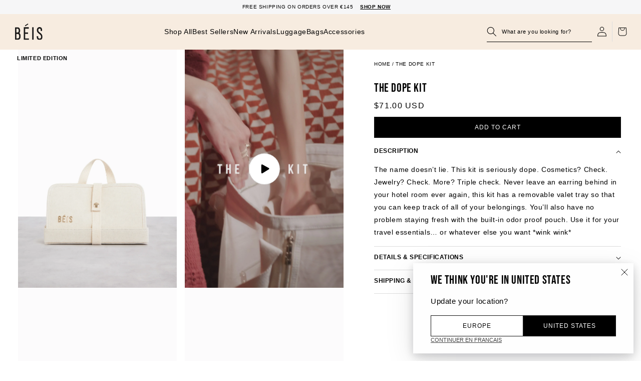

--- FILE ---
content_type: text/html; charset=utf-8
request_url: https://eu.beistravel.com/products/the-dope-kit
body_size: 48468
content:
<!doctype html>
<html class="no-js" lang="en">
  <head>
<!--LOOMI SDK-->
<!--DO NOT EDIT-->
<link rel="preconnect"  href="https://live.visually-io.com/" crossorigin data-em-disable>
<link rel="dns-prefetch" href="https://live.visually-io.com/" data-em-disable>
<script>
    (()=> {
        const env = 2;
        var store = "beistraveleurope.myshopify.com";
        var alias = store.replace(".myshopify.com", "").replaceAll("-", "_").toUpperCase();
        var jitsuKey =  "js.58089078980";
        window.loomi_ctx = {...(window.loomi_ctx || {}),storeAlias:alias,jitsuKey,env};
        
        
    
	
	var product = {};
	var variants = [];
	
	variants.push({id:41528676057284,policy:"deny",price:7100,iq:3});
	
	product.variants = variants;
	product.oos = !true;
	product.price = 7100 ;
	window.loomi_ctx.current_product=product;
	window.loomi_ctx.productId=7141316034756;
	window.loomi_ctx.variantId = 41528676057284;
	
    })()
</script>
<link href="https://live.visually-io.com/cf/BEISTRAVELEUROPE.js?k=js.58089078980&e=2&s=BEISTRAVELEUROPE" rel="preload" as="script" data-em-disable>
<link href="https://live.visually-io.com/cf/BEISTRAVELEUROPE.js?k=js.58089078980&e=2&s=BEISTRAVELEUROPE" rel="preload" as="script" data-em-disable>
<link href="https://assets.visually.io/widgets/vsly-preact.min.js" rel="preload" as="script" data-em-disable>
<script data-vsly="preact2" type="text/javascript" src="https://assets.visually.io/widgets/vsly-preact.min.js" data-em-disable></script>
<script type="text/javascript" src="https://live.visually-io.com/cf/BEISTRAVELEUROPE.js" data-em-disable></script>
<script type="text/javascript" src="https://live.visually-io.com/v/visually.js" data-em-disable></script>
<script defer type="text/javascript" src="https://live.visually-io.com/v/visually-a.js" data-em-disable></script>
<!--LOOMI SDK-->


    
    <meta charset="utf-8">
    
<link rel="alternate" hreflang="en-US" href="https://beistravel.com/products/the-dope-kit">
<link rel="alternate" hreflang="en-GB" href="https://uk.beistravel.com/products/the-dope-kit">
<link rel="alternate" hreflang="en-CA" href="https://ca.beistravel.com/products/the-dope-kit">

  <link rel="alternate" hreflang="en-BE" href="https://eu.beistravel.com/products/the-dope-kit">

  <link rel="alternate" hreflang="en-EL" href="https://eu.beistravel.com/products/the-dope-kit">

  <link rel="alternate" hreflang="en-FR" href="https://eu.beistravel.com/products/the-dope-kit">

  <link rel="alternate" hreflang="en-LT" href="https://eu.beistravel.com/products/the-dope-kit">

  <link rel="alternate" hreflang="en-PT" href="https://eu.beistravel.com/products/the-dope-kit">

  <link rel="alternate" hreflang="en-BG" href="https://eu.beistravel.com/products/the-dope-kit">

  <link rel="alternate" hreflang="en-ES" href="https://eu.beistravel.com/products/the-dope-kit">

  <link rel="alternate" hreflang="en-LU" href="https://eu.beistravel.com/products/the-dope-kit">

  <link rel="alternate" hreflang="en-RO" href="https://eu.beistravel.com/products/the-dope-kit">

  <link rel="alternate" hreflang="en-CZ" href="https://eu.beistravel.com/products/the-dope-kit">

  <link rel="alternate" hreflang="en-HU" href="https://eu.beistravel.com/products/the-dope-kit">

  <link rel="alternate" hreflang="en-SI" href="https://eu.beistravel.com/products/the-dope-kit">

  <link rel="alternate" hreflang="en-DK" href="https://eu.beistravel.com/products/the-dope-kit">

  <link rel="alternate" hreflang="en-HR" href="https://eu.beistravel.com/products/the-dope-kit">

  <link rel="alternate" hreflang="en-MT" href="https://eu.beistravel.com/products/the-dope-kit">

  <link rel="alternate" hreflang="en-SK" href="https://eu.beistravel.com/products/the-dope-kit">

  <link rel="alternate" hreflang="en-DE" href="https://eu.beistravel.com/products/the-dope-kit">

  <link rel="alternate" hreflang="en-IT" href="https://eu.beistravel.com/products/the-dope-kit">

  <link rel="alternate" hreflang="en-NL" href="https://eu.beistravel.com/products/the-dope-kit">

  <link rel="alternate" hreflang="en-FI" href="https://eu.beistravel.com/products/the-dope-kit">

  <link rel="alternate" hreflang="en-EE" href="https://eu.beistravel.com/products/the-dope-kit">

  <link rel="alternate" hreflang="en-CY" href="https://eu.beistravel.com/products/the-dope-kit">

  <link rel="alternate" hreflang="en-AT" href="https://eu.beistravel.com/products/the-dope-kit">

  <link rel="alternate" hreflang="en-SE" href="https://eu.beistravel.com/products/the-dope-kit">

  <link rel="alternate" hreflang="en-IE" href="https://eu.beistravel.com/products/the-dope-kit">

  <link rel="alternate" hreflang="en-LV" href="https://eu.beistravel.com/products/the-dope-kit">

  <link rel="alternate" hreflang="en-PL" href="https://eu.beistravel.com/products/the-dope-kit">

<link rel="alternate" hreflang="x-default" href="https://beistravel.com/products/the-dope-kit">

    <meta http-equiv="X-UA-Compatible" content="IE=edge">
    <meta name="viewport" content="width=device-width,initial-scale=1">
    <meta name="theme-color" content="">
    
      <link rel="canonical" href="https://eu.beistravel.com/products/the-dope-kit">
    
    <link rel="preconnect" href="https://cdn.shopify.com" crossorigin><link rel="icon" type="image/png" href="//eu.beistravel.com/cdn/shop/files/BEIS_Logo_on_Beige.png?crop=center&height=32&v=1709770034&width=32"><title>
      The Dope Kit
</title>

    
      <meta name="description" content="Our best selling naturals tote bag is now available! Shop your favorite Béis tote in stunning natural beige.">
    

    

<meta property="og:site_name" content="Beis Travel Europe">

  <meta property="og:url" content="https://eu.beistravel.com/products/the-dope-kit">

<meta property="og:title" content="The Dope Kit">
<meta property="og:type" content="product">
<meta property="og:description" content="Our best selling naturals tote bag is now available! Shop your favorite Béis tote in stunning natural beige."><meta property="og:image" content="http://eu.beistravel.com/cdn/shop/products/Beis_Ecom_DopeKit_Beige_Product_0202.png?v=1652811635">
  <meta property="og:image:secure_url" content="https://eu.beistravel.com/cdn/shop/products/Beis_Ecom_DopeKit_Beige_Product_0202.png?v=1652811635">
  <meta property="og:image:width" content="2667">
  <meta property="og:image:height" content="4000"><meta property="og:price:amount" content="71.00">
  <meta property="og:price:currency" content="USD"><meta name="twitter:site" content="@BeisTravel"><meta name="twitter:card" content="summary_large_image">
<meta name="twitter:title" content="The Dope Kit">
<meta name="twitter:description" content="Our best selling naturals tote bag is now available! Shop your favorite Béis tote in stunning natural beige.">


    

    
      
        
      
        
      
        
      
        
      
        
      
        
      
        
      
        
      
        
      
        
      
        
      
        
      
        
      
    

    <script src="//eu.beistravel.com/cdn/shop/t/253/assets/global.js?v=88326344933360943121756918099" defer="defer"></script><script>window.performance && window.performance.mark && window.performance.mark('shopify.content_for_header.start');</script><meta name="facebook-domain-verification" content="fvan5k4op9vugobdc8hgfigz97m3xn">
<meta id="shopify-digital-wallet" name="shopify-digital-wallet" content="/58089078980/digital_wallets/dialog">
<meta name="shopify-checkout-api-token" content="110896809da1cd3ce5f48e525a2ce0cb">
<link rel="alternate" hreflang="x-default" href="https://eu.beistravel.com/products/the-dope-kit">
<link rel="alternate" hreflang="en-US" href="https://eu.beistravel.com/products/the-dope-kit">
<link rel="alternate" hreflang="fr-US" href="https://eu.beistravel.com/fr/products/the-dope-kit">
<link rel="alternate" type="application/json+oembed" href="https://eu.beistravel.com/products/the-dope-kit.oembed">
<script async="async" src="/checkouts/internal/preloads.js?locale=en-US"></script>
<link rel="preconnect" href="https://shop.app" crossorigin="anonymous">
<script async="async" src="https://shop.app/checkouts/internal/preloads.js?locale=en-US&shop_id=58089078980" crossorigin="anonymous"></script>
<script id="apple-pay-shop-capabilities" type="application/json">{"shopId":58089078980,"countryCode":"US","currencyCode":"USD","merchantCapabilities":["supports3DS"],"merchantId":"gid:\/\/shopify\/Shop\/58089078980","merchantName":"Beis Travel Europe","requiredBillingContactFields":["postalAddress","email","phone"],"requiredShippingContactFields":["postalAddress","email","phone"],"shippingType":"shipping","supportedNetworks":["visa","masterCard","amex","discover","elo","jcb"],"total":{"type":"pending","label":"Beis Travel Europe","amount":"1.00"},"shopifyPaymentsEnabled":true,"supportsSubscriptions":true}</script>
<script id="shopify-features" type="application/json">{"accessToken":"110896809da1cd3ce5f48e525a2ce0cb","betas":["rich-media-storefront-analytics"],"domain":"eu.beistravel.com","predictiveSearch":true,"shopId":58089078980,"locale":"en"}</script>
<script>var Shopify = Shopify || {};
Shopify.shop = "beistraveleurope.myshopify.com";
Shopify.locale = "en";
Shopify.currency = {"active":"USD","rate":"1.0"};
Shopify.country = "US";
Shopify.theme = {"name":"Beis\/eu\/production","id":131527278788,"schema_name":"BEIS","schema_version":"1.0","theme_store_id":null,"role":"main"};
Shopify.theme.handle = "null";
Shopify.theme.style = {"id":null,"handle":null};
Shopify.cdnHost = "eu.beistravel.com/cdn";
Shopify.routes = Shopify.routes || {};
Shopify.routes.root = "/";</script>
<script type="module">!function(o){(o.Shopify=o.Shopify||{}).modules=!0}(window);</script>
<script>!function(o){function n(){var o=[];function n(){o.push(Array.prototype.slice.apply(arguments))}return n.q=o,n}var t=o.Shopify=o.Shopify||{};t.loadFeatures=n(),t.autoloadFeatures=n()}(window);</script>
<script>
  window.ShopifyPay = window.ShopifyPay || {};
  window.ShopifyPay.apiHost = "shop.app\/pay";
  window.ShopifyPay.redirectState = null;
</script>
<script id="shop-js-analytics" type="application/json">{"pageType":"product"}</script>
<script defer="defer" async type="module" src="//eu.beistravel.com/cdn/shopifycloud/shop-js/modules/v2/client.init-shop-cart-sync_WVOgQShq.en.esm.js"></script>
<script defer="defer" async type="module" src="//eu.beistravel.com/cdn/shopifycloud/shop-js/modules/v2/chunk.common_C_13GLB1.esm.js"></script>
<script defer="defer" async type="module" src="//eu.beistravel.com/cdn/shopifycloud/shop-js/modules/v2/chunk.modal_CLfMGd0m.esm.js"></script>
<script type="module">
  await import("//eu.beistravel.com/cdn/shopifycloud/shop-js/modules/v2/client.init-shop-cart-sync_WVOgQShq.en.esm.js");
await import("//eu.beistravel.com/cdn/shopifycloud/shop-js/modules/v2/chunk.common_C_13GLB1.esm.js");
await import("//eu.beistravel.com/cdn/shopifycloud/shop-js/modules/v2/chunk.modal_CLfMGd0m.esm.js");

  window.Shopify.SignInWithShop?.initShopCartSync?.({"fedCMEnabled":true,"windoidEnabled":true});

</script>
<script>
  window.Shopify = window.Shopify || {};
  if (!window.Shopify.featureAssets) window.Shopify.featureAssets = {};
  window.Shopify.featureAssets['shop-js'] = {"shop-cart-sync":["modules/v2/client.shop-cart-sync_DuR37GeY.en.esm.js","modules/v2/chunk.common_C_13GLB1.esm.js","modules/v2/chunk.modal_CLfMGd0m.esm.js"],"init-fed-cm":["modules/v2/client.init-fed-cm_BucUoe6W.en.esm.js","modules/v2/chunk.common_C_13GLB1.esm.js","modules/v2/chunk.modal_CLfMGd0m.esm.js"],"shop-toast-manager":["modules/v2/client.shop-toast-manager_B0JfrpKj.en.esm.js","modules/v2/chunk.common_C_13GLB1.esm.js","modules/v2/chunk.modal_CLfMGd0m.esm.js"],"init-shop-cart-sync":["modules/v2/client.init-shop-cart-sync_WVOgQShq.en.esm.js","modules/v2/chunk.common_C_13GLB1.esm.js","modules/v2/chunk.modal_CLfMGd0m.esm.js"],"shop-button":["modules/v2/client.shop-button_B_U3bv27.en.esm.js","modules/v2/chunk.common_C_13GLB1.esm.js","modules/v2/chunk.modal_CLfMGd0m.esm.js"],"init-windoid":["modules/v2/client.init-windoid_DuP9q_di.en.esm.js","modules/v2/chunk.common_C_13GLB1.esm.js","modules/v2/chunk.modal_CLfMGd0m.esm.js"],"shop-cash-offers":["modules/v2/client.shop-cash-offers_BmULhtno.en.esm.js","modules/v2/chunk.common_C_13GLB1.esm.js","modules/v2/chunk.modal_CLfMGd0m.esm.js"],"pay-button":["modules/v2/client.pay-button_CrPSEbOK.en.esm.js","modules/v2/chunk.common_C_13GLB1.esm.js","modules/v2/chunk.modal_CLfMGd0m.esm.js"],"init-customer-accounts":["modules/v2/client.init-customer-accounts_jNk9cPYQ.en.esm.js","modules/v2/client.shop-login-button_DJ5ldayH.en.esm.js","modules/v2/chunk.common_C_13GLB1.esm.js","modules/v2/chunk.modal_CLfMGd0m.esm.js"],"avatar":["modules/v2/client.avatar_BTnouDA3.en.esm.js"],"checkout-modal":["modules/v2/client.checkout-modal_pBPyh9w8.en.esm.js","modules/v2/chunk.common_C_13GLB1.esm.js","modules/v2/chunk.modal_CLfMGd0m.esm.js"],"init-shop-for-new-customer-accounts":["modules/v2/client.init-shop-for-new-customer-accounts_BUoCy7a5.en.esm.js","modules/v2/client.shop-login-button_DJ5ldayH.en.esm.js","modules/v2/chunk.common_C_13GLB1.esm.js","modules/v2/chunk.modal_CLfMGd0m.esm.js"],"init-customer-accounts-sign-up":["modules/v2/client.init-customer-accounts-sign-up_CnczCz9H.en.esm.js","modules/v2/client.shop-login-button_DJ5ldayH.en.esm.js","modules/v2/chunk.common_C_13GLB1.esm.js","modules/v2/chunk.modal_CLfMGd0m.esm.js"],"init-shop-email-lookup-coordinator":["modules/v2/client.init-shop-email-lookup-coordinator_CzjY5t9o.en.esm.js","modules/v2/chunk.common_C_13GLB1.esm.js","modules/v2/chunk.modal_CLfMGd0m.esm.js"],"shop-follow-button":["modules/v2/client.shop-follow-button_CsYC63q7.en.esm.js","modules/v2/chunk.common_C_13GLB1.esm.js","modules/v2/chunk.modal_CLfMGd0m.esm.js"],"shop-login-button":["modules/v2/client.shop-login-button_DJ5ldayH.en.esm.js","modules/v2/chunk.common_C_13GLB1.esm.js","modules/v2/chunk.modal_CLfMGd0m.esm.js"],"shop-login":["modules/v2/client.shop-login_B9ccPdmx.en.esm.js","modules/v2/chunk.common_C_13GLB1.esm.js","modules/v2/chunk.modal_CLfMGd0m.esm.js"],"lead-capture":["modules/v2/client.lead-capture_D0K_KgYb.en.esm.js","modules/v2/chunk.common_C_13GLB1.esm.js","modules/v2/chunk.modal_CLfMGd0m.esm.js"],"payment-terms":["modules/v2/client.payment-terms_BWmiNN46.en.esm.js","modules/v2/chunk.common_C_13GLB1.esm.js","modules/v2/chunk.modal_CLfMGd0m.esm.js"]};
</script>
<script>(function() {
  var isLoaded = false;
  function asyncLoad() {
    if (isLoaded) return;
    isLoaded = true;
    var urls = ["https:\/\/str.rise-ai.com\/?shop=beistraveleurope.myshopify.com","https:\/\/strn.rise-ai.com\/?shop=beistraveleurope.myshopify.com","https:\/\/cdn-loyalty.yotpo.com\/loader\/KcUixbzCR5htMdICph_LcA.js?shop=beistraveleurope.myshopify.com","https:\/\/config.gorgias.chat\/bundle-loader\/01GYCCF0GSHAQCC8DWFHXVZ8JK?source=shopify1click\u0026shop=beistraveleurope.myshopify.com","https:\/\/shopify-widget.route.com\/shopify.widget.js?shop=beistraveleurope.myshopify.com","https:\/\/connect.nosto.com\/include\/script\/shopify-58089078980.js?shop=beistraveleurope.myshopify.com","https:\/\/public.9gtb.com\/loader.js?g_cvt_id=2d939c16-1ec8-40d2-959d-b1b034b866a1\u0026shop=beistraveleurope.myshopify.com"];
    for (var i = 0; i < urls.length; i++) {
      var s = document.createElement('script');
      s.type = 'text/javascript';
      s.async = true;
      s.src = urls[i];
      var x = document.getElementsByTagName('script')[0];
      x.parentNode.insertBefore(s, x);
    }
  };
  if(window.attachEvent) {
    window.attachEvent('onload', asyncLoad);
  } else {
    window.addEventListener('load', asyncLoad, false);
  }
})();</script>
<script id="__st">var __st={"a":58089078980,"offset":-28800,"reqid":"564d519a-2092-4087-ac52-66f9c95700a6-1769539464","pageurl":"eu.beistravel.com\/products\/the-dope-kit","u":"6462ce130b19","p":"product","rtyp":"product","rid":7141316034756};</script>
<script>window.ShopifyPaypalV4VisibilityTracking = true;</script>
<script id="captcha-bootstrap">!function(){'use strict';const t='contact',e='account',n='new_comment',o=[[t,t],['blogs',n],['comments',n],[t,'customer']],c=[[e,'customer_login'],[e,'guest_login'],[e,'recover_customer_password'],[e,'create_customer']],r=t=>t.map((([t,e])=>`form[action*='/${t}']:not([data-nocaptcha='true']) input[name='form_type'][value='${e}']`)).join(','),a=t=>()=>t?[...document.querySelectorAll(t)].map((t=>t.form)):[];function s(){const t=[...o],e=r(t);return a(e)}const i='password',u='form_key',d=['recaptcha-v3-token','g-recaptcha-response','h-captcha-response',i],f=()=>{try{return window.sessionStorage}catch{return}},m='__shopify_v',_=t=>t.elements[u];function p(t,e,n=!1){try{const o=window.sessionStorage,c=JSON.parse(o.getItem(e)),{data:r}=function(t){const{data:e,action:n}=t;return t[m]||n?{data:e,action:n}:{data:t,action:n}}(c);for(const[e,n]of Object.entries(r))t.elements[e]&&(t.elements[e].value=n);n&&o.removeItem(e)}catch(o){console.error('form repopulation failed',{error:o})}}const l='form_type',E='cptcha';function T(t){t.dataset[E]=!0}const w=window,h=w.document,L='Shopify',v='ce_forms',y='captcha';let A=!1;((t,e)=>{const n=(g='f06e6c50-85a8-45c8-87d0-21a2b65856fe',I='https://cdn.shopify.com/shopifycloud/storefront-forms-hcaptcha/ce_storefront_forms_captcha_hcaptcha.v1.5.2.iife.js',D={infoText:'Protected by hCaptcha',privacyText:'Privacy',termsText:'Terms'},(t,e,n)=>{const o=w[L][v],c=o.bindForm;if(c)return c(t,g,e,D).then(n);var r;o.q.push([[t,g,e,D],n]),r=I,A||(h.body.append(Object.assign(h.createElement('script'),{id:'captcha-provider',async:!0,src:r})),A=!0)});var g,I,D;w[L]=w[L]||{},w[L][v]=w[L][v]||{},w[L][v].q=[],w[L][y]=w[L][y]||{},w[L][y].protect=function(t,e){n(t,void 0,e),T(t)},Object.freeze(w[L][y]),function(t,e,n,w,h,L){const[v,y,A,g]=function(t,e,n){const i=e?o:[],u=t?c:[],d=[...i,...u],f=r(d),m=r(i),_=r(d.filter((([t,e])=>n.includes(e))));return[a(f),a(m),a(_),s()]}(w,h,L),I=t=>{const e=t.target;return e instanceof HTMLFormElement?e:e&&e.form},D=t=>v().includes(t);t.addEventListener('submit',(t=>{const e=I(t);if(!e)return;const n=D(e)&&!e.dataset.hcaptchaBound&&!e.dataset.recaptchaBound,o=_(e),c=g().includes(e)&&(!o||!o.value);(n||c)&&t.preventDefault(),c&&!n&&(function(t){try{if(!f())return;!function(t){const e=f();if(!e)return;const n=_(t);if(!n)return;const o=n.value;o&&e.removeItem(o)}(t);const e=Array.from(Array(32),(()=>Math.random().toString(36)[2])).join('');!function(t,e){_(t)||t.append(Object.assign(document.createElement('input'),{type:'hidden',name:u})),t.elements[u].value=e}(t,e),function(t,e){const n=f();if(!n)return;const o=[...t.querySelectorAll(`input[type='${i}']`)].map((({name:t})=>t)),c=[...d,...o],r={};for(const[a,s]of new FormData(t).entries())c.includes(a)||(r[a]=s);n.setItem(e,JSON.stringify({[m]:1,action:t.action,data:r}))}(t,e)}catch(e){console.error('failed to persist form',e)}}(e),e.submit())}));const S=(t,e)=>{t&&!t.dataset[E]&&(n(t,e.some((e=>e===t))),T(t))};for(const o of['focusin','change'])t.addEventListener(o,(t=>{const e=I(t);D(e)&&S(e,y())}));const B=e.get('form_key'),M=e.get(l),P=B&&M;t.addEventListener('DOMContentLoaded',(()=>{const t=y();if(P)for(const e of t)e.elements[l].value===M&&p(e,B);[...new Set([...A(),...v().filter((t=>'true'===t.dataset.shopifyCaptcha))])].forEach((e=>S(e,t)))}))}(h,new URLSearchParams(w.location.search),n,t,e,['guest_login'])})(!0,!0)}();</script>
<script integrity="sha256-4kQ18oKyAcykRKYeNunJcIwy7WH5gtpwJnB7kiuLZ1E=" data-source-attribution="shopify.loadfeatures" defer="defer" src="//eu.beistravel.com/cdn/shopifycloud/storefront/assets/storefront/load_feature-a0a9edcb.js" crossorigin="anonymous"></script>
<script crossorigin="anonymous" defer="defer" src="//eu.beistravel.com/cdn/shopifycloud/storefront/assets/shopify_pay/storefront-65b4c6d7.js?v=20250812"></script>
<script data-source-attribution="shopify.dynamic_checkout.dynamic.init">var Shopify=Shopify||{};Shopify.PaymentButton=Shopify.PaymentButton||{isStorefrontPortableWallets:!0,init:function(){window.Shopify.PaymentButton.init=function(){};var t=document.createElement("script");t.src="https://eu.beistravel.com/cdn/shopifycloud/portable-wallets/latest/portable-wallets.en.js",t.type="module",document.head.appendChild(t)}};
</script>
<script data-source-attribution="shopify.dynamic_checkout.buyer_consent">
  function portableWalletsHideBuyerConsent(e){var t=document.getElementById("shopify-buyer-consent"),n=document.getElementById("shopify-subscription-policy-button");t&&n&&(t.classList.add("hidden"),t.setAttribute("aria-hidden","true"),n.removeEventListener("click",e))}function portableWalletsShowBuyerConsent(e){var t=document.getElementById("shopify-buyer-consent"),n=document.getElementById("shopify-subscription-policy-button");t&&n&&(t.classList.remove("hidden"),t.removeAttribute("aria-hidden"),n.addEventListener("click",e))}window.Shopify?.PaymentButton&&(window.Shopify.PaymentButton.hideBuyerConsent=portableWalletsHideBuyerConsent,window.Shopify.PaymentButton.showBuyerConsent=portableWalletsShowBuyerConsent);
</script>
<script data-source-attribution="shopify.dynamic_checkout.cart.bootstrap">document.addEventListener("DOMContentLoaded",(function(){function t(){return document.querySelector("shopify-accelerated-checkout-cart, shopify-accelerated-checkout")}if(t())Shopify.PaymentButton.init();else{new MutationObserver((function(e,n){t()&&(Shopify.PaymentButton.init(),n.disconnect())})).observe(document.body,{childList:!0,subtree:!0})}}));
</script>
<link id="shopify-accelerated-checkout-styles" rel="stylesheet" media="screen" href="https://eu.beistravel.com/cdn/shopifycloud/portable-wallets/latest/accelerated-checkout-backwards-compat.css" crossorigin="anonymous">
<style id="shopify-accelerated-checkout-cart">
        #shopify-buyer-consent {
  margin-top: 1em;
  display: inline-block;
  width: 100%;
}

#shopify-buyer-consent.hidden {
  display: none;
}

#shopify-subscription-policy-button {
  background: none;
  border: none;
  padding: 0;
  text-decoration: underline;
  font-size: inherit;
  cursor: pointer;
}

#shopify-subscription-policy-button::before {
  box-shadow: none;
}

      </style>
<script id="sections-script" data-sections="megamenu" defer="defer" src="//eu.beistravel.com/cdn/shop/t/253/compiled_assets/scripts.js?v=16840"></script>
<script id="snippets-script" data-snippets="buy-button-sticky" defer="defer" src="//eu.beistravel.com/cdn/shop/t/253/compiled_assets/snippet-scripts.js?v=16840"></script>
<script>window.performance && window.performance.mark && window.performance.mark('shopify.content_for_header.end');</script>


<style data-shopify>
  
  
  
  

  :root {
  --font-body-family: Helvetica, Arial, sans-serif;
  --font-body-style: normal;
  --font-body-weight: 400;
  --font-body-weight-bold: 700;

  --font-heading-family: Helvetica, Arial, sans-serif;
  --font-heading-style: normal;
  --font-heading-weight: 400;

  --font-body-scale: 1.0;
  --font-heading-scale: 1.0;

  --color-base-text: 0, 0, 0;
  --color-inverse-text: , , ;
  --color-shadow: 0, 0, 0;
  --color-base-text-subdued: , , ;
  --color-nav-items: #000000;
  --color-nav-items-hover: #000000;
  --color-nav-bcg: #f7ece0;

  --color-base-background-1: 255, 255, 255;
  --color-base-background-2: 247, 236, 224;
  --color-base-background-secondary: , , ;
  --color-base-solid-button-labels: 255, 255, 255;
  --color-base-outline-button-labels: 18, 18, 18;
  --color-base-accent-1: 0, 0, 0;
  --color-base-accent-2: 255, 255, 255;
  --payment-terms-background-color: #ffffff;

  --gradient-base-background-1: #ffffff;
  --gradient-base-background-2: #f7ece0;
  --gradient-base-accent-1: #000000;
  --gradient-base-accent-2: #ffffff;

  --color-border-dark: #7F7F7F;
  --color-border-light: #E2E2E2;

  --media-padding: px;
  --media-border-opacity: 0.05;
  --media-border-width: 1px;
  --media-radius: 0px;
  --media-shadow-opacity: 0.0;
  --media-shadow-horizontal-offset: 0px;
  --media-shadow-vertical-offset: 4px;
  --media-shadow-blur-radius: 5px;

  --page-width: 190rem;
  --page-width-margin: 0rem;

  --card-image-padding: 0.0rem;
  --card-corner-radius: 0.0rem;
  --card-text-alignment: left;
  --card-border-width: 0.0rem;
  --card-border-opacity: 0.1;
  --card-shadow-opacity: 0.0;
  --card-shadow-horizontal-offset: 0.0rem;
  --card-shadow-vertical-offset: 0.4rem;
  --card-shadow-blur-radius: 0.5rem;

  --popup-border-width: 1px;
  --popup-border-opacity: 0.1;
  --popup-corner-radius: 0px;
  --popup-shadow-opacity: 0.0;
  --popup-shadow-horizontal-offset: 0px;
  --popup-shadow-vertical-offset: 4px;
  --popup-shadow-blur-radius: 5px;

  --drawer-border-width: 1px;
  --drawer-border-opacity: 0.1;
  --drawer-shadow-opacity: 0.0;
  --drawer-shadow-horizontal-offset: 0px;
  --drawer-shadow-vertical-offset: 4px;
  --drawer-shadow-blur-radius: 5px;

  --spacing-sections-desktop: 0px;
  --spacing-sections-mobile: 0px;

  --grid-desktop-vertical-spacing: 16px;
  --grid-desktop-horizontal-spacing: 16px;
  --grid-mobile-vertical-spacing: 8px;
  --grid-mobile-horizontal-spacing: 8px;

  --text-boxes-border-opacity: 0.1;
  --text-boxes-border-width: 0px;
  --text-boxes-radius: 0px;
  --text-boxes-shadow-opacity: 0.0;
  --text-boxes-shadow-horizontal-offset: 0px;
  --text-boxes-shadow-vertical-offset: 4px;
  --text-boxes-shadow-blur-radius: 5px;

  --buttons-radius: 0px;
  --buttons-radius-outset: 0px;
  --buttons-border-width: 1px;
  --buttons-border-opacity: 1.0;
  --buttons-shadow-opacity: 0.0;
  --buttons-shadow-horizontal-offset: 0px;
  --buttons-shadow-vertical-offset: 4px;
  --buttons-shadow-blur-radius: 5px;
  --buttons-border-offset: 0px;

  --inputs-radius: 0px;
  --inputs-border-width: 1px;
  --inputs-border-opacity: 0.55;
  --inputs-shadow-opacity: 0.0;
  --inputs-shadow-horizontal-offset: 0px;
  --inputs-margin-offset: 0px;
  --inputs-shadow-vertical-offset: 4px;
  --inputs-shadow-blur-radius: 5px;
  --inputs-radius-outset: 0px;

  --variant-pills-radius: 40px;
  --variant-pills-border-width: 1px;
  --variant-pills-border-opacity: 0.55;
  --variant-pills-shadow-opacity: 0.0;
  --variant-pills-shadow-horizontal-offset: 0px;
  --variant-pills-shadow-vertical-offset: 4px;
  --variant-pills-shadow-blur-radius: 5px;
  }

  *,
  *::before,
  *::after {
  box-sizing: inherit;
  }

  html {
  box-sizing: border-box;
  font-size: calc(var(--font-body-scale) * 62.5%);
  height: 100%;
  }

  body {
  min-height: 100%;
  margin: 0;
  font-size: 1.5rem;
  letter-spacing: 0.06rem;
  line-height: calc(1 + 0.8 / var(--font-body-scale));
  font-family: var(--font-body-family);
  font-style: var(--font-body-style);
  font-weight: var(--font-body-weight);
  }

  @media screen and (min-width: 750px) {
  body {
  font-size: 1.6rem;
  }
  }
</style><link href="//eu.beistravel.com/cdn/shop/t/253/assets/base.css?v=30001704642813634231767896617" rel="stylesheet" type="text/css" media="all" />
    <link href="//eu.beistravel.com/cdn/shop/t/253/assets/header.css?v=20055350880599638231762457903" rel="stylesheet" type="text/css" media="all" />
    <link href="//eu.beistravel.com/cdn/shop/t/253/assets/fostr-override-beis.css?v=139613154545047672461763488084" rel="stylesheet" type="text/css" media="all" />
    <link href="//eu.beistravel.com/cdn/shop/t/253/assets/component-rte.css?v=87055848017324703911690392422" rel="stylesheet" type="text/css" media="all" />

    

  <script type="text/javascript">
    
      (function e(){var e=document.createElement("script");e.type="text/javascript",e.async=true,e.src="//staticw2.yotpo.com/Kx6pd7pYrVruuHp52RfAIEXq93TP6utXePN6Z4cr/widget.js";var t=document.getElementsByTagName("script")[0];t.parentNode.insertBefore(e,t)})();
    
  </script>





  
  



  <script src="https://a.klaviyo.com/media/js/onsite/onsite.js"></script>
  <script>
    var klaviyo = klaviyo || [];
    var klaviyoListId = "V28662"

    if(klaviyo.init && klaviyo.enable) {
      klaviyo.init({
        account: "V8H6C4",
        list: klaviyoListId,
        platform: "shopify",
        collection_urls: ["/collections/", "/search", "/pages/"]
      });
    }

    window.klaviyo_init_scripts = function() {
      if(typeof BIS == 'undefined') {
        setInterval(() => {
          document.querySelectorAll('#BIS_trigger').forEach(element => {
            if(element) element.innerHTML = "Join the Waitlist";
          });
          document.querySelectorAll('.BIS_trigger').forEach(element => {
            if(element) element.innerHTML = "Join the Waitlist";
          });
        }, 500);
      }
    }
  </script>



<script>

  !function(f,b,e,v,n,t,s){if(f.fbq)return;n=f.fbq=function(){n.callMethod?

    n.callMethod.apply(n,arguments):n.queue.push(arguments)};if(!f._fbq)f._fbq=n;

    n.push=n;n.loaded=!0;n.version='2.0';n.queue=[];t=b.createElement(e);t.async=!0;

    t.src=v;s=b.getElementsByTagName(e)[0];s.parentNode.insertBefore(t,s)}(window,

    document,'script','//connect.facebook.net/en_US/fbevents.js');

  fbq('init', '537196130060334'
  );

  fbq('track', 'PageView');

</script>
<noscript><img height="1" width="1" style="display:none" src="https://www.facebook.com/tr?id=537196130060334&ev=PageView&noscript=1" alt="Facebook Pixel" /></noscript>


<link rel="stylesheet" href="//eu.beistravel.com/cdn/shop/t/253/assets/component-predictive-search.css?v=166807284531816067071742120415" media="print" onload="this.media='all'"><script>document.documentElement.className = document.documentElement.className.replace('no-js', 'js');
    if (Shopify.designMode) {
      document.documentElement.classList.add('shopify-design-mode');
    }
    </script>

    <link href="//eu.beistravel.com/cdn/shop/t/253/assets/component-slider.css?v=3520372375411976541767727036" rel="stylesheet" type="text/css" media="all" />
    <link href="//eu.beistravel.com/cdn/shop/t/253/assets/component-rating.css?v=95363020824947768461718650313" rel="stylesheet" type="text/css" media="all" />
    <link href="//eu.beistravel.com/cdn/shop/t/253/assets/fostr-card-product-card.css?v=171046342040178295071762467303" rel="stylesheet" type="text/css" media="all" />
    <link href="//eu.beistravel.com/cdn/shop/t/253/assets/fostr-modal.css?v=102223392691432828361690392426" rel="stylesheet" type="text/css" media="all" />
    <link href="//eu.beistravel.com/cdn/shop/t/253/assets/carousel.css?v=172162613557292863021768325710" rel="stylesheet" type="text/css" media="all" />
    <link href="//eu.beistravel.com/cdn/shop/t/253/assets/component-cart-items.css?v=112193547013044734241767896618" rel="stylesheet" type="text/css" media="all" />
<meta name=tapcart-banner:appIcon content=https://storage.googleapis.com/tapcart-150607.appspot.com/ae83f1a3c66fc0fe8f835025faa18faf_i.png><!-- BEGIN app block: shopify://apps/consentmo-gdpr/blocks/gdpr_cookie_consent/4fbe573f-a377-4fea-9801-3ee0858cae41 -->


<!-- END app block --><!-- BEGIN app block: shopify://apps/loyalty-rewards-and-referrals/blocks/embed-main/6f172e67-4106-4ac0-89c5-b32a069b3101 -->

<style
  type='text/css'
  data-lion-app-styles='main'
  data-lion-app-styles-settings='{&quot;primary_color&quot;:&quot;#4d384b&quot;,&quot;secondary_color&quot;:&quot;#126bbf&quot;,&quot;icon_color&quot;:&quot;#126bbf&quot;,&quot;button_size&quot;:&quot;medium&quot;,&quot;button_border_radius&quot;:4,&quot;button_primary_background_color&quot;:&quot;#4d384b&quot;,&quot;button_primary_text_color&quot;:&quot;#ffffff&quot;,&quot;button_neutral_background_color&quot;:&quot;#757575&quot;,&quot;button_neutral_text_color&quot;:&quot;#ffffff&quot;}'
></style>


<!-- END app block --><!-- BEGIN app block: shopify://apps/langify/blocks/langify/b50c2edb-8c63-4e36-9e7c-a7fdd62ddb8f --><!-- BEGIN app snippet: ly-switcher-factory -->




<style>
  .ly-switcher-wrapper.ly-hide, .ly-recommendation.ly-hide, .ly-recommendation .ly-submit-btn {
    display: none !important;
  }

  #ly-switcher-factory-template {
    display: none;
  }.ly-languages-switcher ul > li[key="en"] {
        order: 1 !important;
      }
      .ly-popup-modal .ly-popup-modal-content ul > li[key="en"],
      .ly-languages-switcher.ly-links a[data-language-code="en"] {
        order: 1 !important;
      }.ly-languages-switcher ul > li[key="fr"] {
        order: 2 !important;
      }
      .ly-popup-modal .ly-popup-modal-content ul > li[key="fr"],
      .ly-languages-switcher.ly-links a[data-language-code="fr"] {
        order: 2 !important;
      }
      .ly-breakpoint-1 { display: none; }
      @media (min-width:0px)  {
        .ly-breakpoint-1 { display: flex; }

        .ly-recommendation .ly-banner-content, 
        .ly-recommendation .ly-popup-modal-content {
          font-size: 14px !important;
          color: #000 !important;
          background: #fff !important;
          border-radius: 0px !important;
          border-width: 0px !important;
          border-color: #000 !important;
        }
        .ly-recommendation-form button[type="submit"] {
          font-size: 14px !important;
          color: #fff !important;
          background: #999 !important;
        }
      }


  
</style>


<template id="ly-switcher-factory-template">
<div data-breakpoint="0" class="ly-switcher-wrapper ly-breakpoint-1 fixed bottom_right ly-hide" style="font-size: 14px; margin: 0px 0px; "></div>
</template><!-- END app snippet -->

<script>
  var langify = window.langify || {};
  var customContents = {};
  var customContents_image = {};
  var langifySettingsOverwrites = {};
  var defaultSettings = {
    debug: false,               // BOOL : Enable/disable console logs
    observe: true,              // BOOL : Enable/disable the entire mutation observer (off switch)
    observeLinks: false,
    observeImages: true,
    observeCustomContents: true,
    maxMutations: 5,
    timeout: 100,               // INT : Milliseconds to wait after a mutation, before the next mutation event will be allowed for the element
    linksBlacklist: [],
    usePlaceholderMatching: false
  };

  if(langify.settings) { 
    langifySettingsOverwrites = Object.assign({}, langify.settings);
    langify.settings = Object.assign(defaultSettings, langify.settings); 
  } else { 
    langify.settings = defaultSettings; 
  }

  langify.settings.theme = null;
  langify.settings.switcher = {"customCSS":"","languageDetection":false,"languageDetectionDefault":"en","enableDefaultLanguage":false,"breakpoints":[{"key":0,"label":"0px","config":{"type":"none","corner":"bottom_right","position":"fixed","show_flags":true,"rectangle_icons":true,"square_icons":false,"round_icons":false,"show_label":true,"show_custom_name":true,"show_name":false,"show_iso_code":false,"is_dark":false,"is_transparent":false,"is_dropup":false,"arrow_size":100,"arrow_width":1,"arrow_filled":false,"h_space":0,"v_space":0,"h_item_space":0,"v_item_space":0,"h_item_padding":0,"v_item_padding":0,"text_color":"#000","link_color":"#000","arrow_color":"#000","bg_color":"#fff","border_color":"#000","border_width":0,"border_radius":0,"fontsize":14,"button_bg_color":"#999","button_text_color":"#fff","recommendation_fontsize":14,"recommendation_border_width":0,"recommendation_border_radius":0,"recommendation_text_color":"#000","recommendation_link_color":"#000","recommendation_button_bg_color":"#999","recommendation_button_text_color":"#fff","recommendation_bg_color":"#fff","recommendation_border_color":"#000","currency_switcher_enabled":false,"show_currency_selector":false,"show_country_selector_inside_popup":false,"show_currency_selector_inside_popup":false,"country_switcher_enabled":false,"country_switcher_format":"[[country_name]] ([[country_currency_code]] [[country_currency_symbol]])","popup_switcher_type":"links_list","popup_show_world_icon":false,"use_submit_button":false,"switcherLabel":"show_custom_name","switcherIcons":"rectangle_icons"}}],"languages":[{"iso_code":"en","country_code":null,"currency_code":null,"root_url":"\/","name":"English","primary":true,"domain":"eu.beistravel.com","published":true,"custom_name":false},{"iso_code":"fr","country_code":null,"currency_code":null,"root_url":"\/fr","name":"French","primary":false,"domain":false,"published":true,"custom_name":false}],"marketLanguages":[],"recommendation_enabled":false,"recommendation_type":"popup","recommendation_switcher_key":-1,"recommendation_strings":{},"recommendation":{"recommendation_backdrop_show":true,"recommendation_corner":"center_center","recommendation_banner_corner":"top","recommendation_fontsize":14,"recommendation_border_width":0,"recommendation_border_radius":0,"recommendation_text_color":"#000","recommendation_link_color":"#000","recommendation_button_bg_color":"#999","recommendation_button_text_color":"#fff","recommendation_bg_color":"#fff","recommendation_border_color":"#000"}};
  if(langify.settings.switcher === null) {
    langify.settings.switcher = {};
  }
  langify.settings.switcher.customIcons = null;

  langify.locale = langify.locale || {
    country_code: "US",
    language_code: "en",
    currency_code: null,
    primary: true,
    iso_code: "en",
    root_url: "\/",
    language_id: "ly150581",
    shop_url: "https:\/\/eu.beistravel.com",
    domain_feature_enabled: null,
    languages: [{
        iso_code: "en",
        root_url: "\/",
        domain: null,
      },{
        iso_code: "fr",
        root_url: "\/fr",
        domain: null,
      },]
  };

  langify.localization = {
    available_countries: ["Austria","Belgium","Bulgaria","Croatia","Czechia","Denmark","Finland","France","Germany","Greece","Hungary","Ireland","Italy","Luxembourg","Netherlands","Poland","Portugal","Romania","Slovakia","Spain","Sweden","United States"],
    available_languages: [{"shop_locale":{"locale":"en","enabled":true,"primary":true,"published":true}},{"shop_locale":{"locale":"fr","enabled":true,"primary":false,"published":true}}],
    country: "United States",
    language: {"shop_locale":{"locale":"en","enabled":true,"primary":true,"published":true}},
    market: {
      handle: "us",
      id: 20041892036,
      metafields: {"error":"json not allowed for this object"},
    }
  };

  // Disable link correction ALWAYS on languages with mapped domains
  
  if(langify.locale.root_url == '/') {
    langify.settings.observeLinks = false;
  }


  function extractImageObject(val) {
  if (!val || val === '') return false;

  // Handle src-sets (e.g., "image_600x600.jpg 1x, image_1200x1200.jpg 2x")
  if (val.search(/([0-9]+w?h?x?,)/gi) > -1) {
    val = val.split(/([0-9]+w?h?x?,)/gi)[0];
  }

  const hostBegin = val.indexOf('//') !== -1 ? val.indexOf('//') : 0;
  const hostEnd = val.lastIndexOf('/') + 1;
  const host = val.substring(hostBegin, hostEnd);
  let afterHost = val.substring(hostEnd);

  // Remove query/hash fragments
  afterHost = afterHost.split('#')[0].split('?')[0];

  // Extract name before any Shopify modifiers or file extension
  // e.g., "photo_600x600_crop_center@2x.jpg" → "photo"
  const name = afterHost.replace(
    /(_[0-9]+x[0-9]*|_{width}x|_{size})?(_crop_(top|center|bottom|left|right))?(@[0-9]*x)?(\.progressive)?(\.(png\.jpg|jpe?g|png|gif|webp))?$/i,
    ''
  );

  // Extract file extension (if any)
  let type = '';
  const match = afterHost.match(/\.(png\.jpg|jpe?g|png|gif|webp)$/i);
  if (match) {
    type = match[1].replace('png.jpg', 'jpg'); // fix weird double-extension cases
  }

  // Clean file name with extension or suffixes normalized
  const file = afterHost.replace(
    /(_[0-9]+x[0-9]*|_{width}x|_{size})?(_crop_(top|center|bottom|left|right))?(@[0-9]*x)?(\.progressive)?(\.(png\.jpg|jpe?g|png|gif|webp))?$/i,
    type ? '.' + type : ''
  );

  return { host, name, type, file };
}



  /* Custom Contents Section*/
  var customContents = {};

  // Images Section
  

  

  

  

  

  

  

  

  

  

  

  

  

  

  

  

  

  

  

  

  

  

  

  

  

  

  

  

  

  

</script><link rel="preload stylesheet" href="https://cdn.shopify.com/extensions/019a5e5e-a484-720d-b1ab-d37a963e7bba/extension-langify-79/assets/langify-lib.css" as="style" media="print" onload="this.media='all'; this.onload=null;"><!-- END app block --><!-- BEGIN app block: shopify://apps/lookfy-gallery/blocks/app-embed/596af5f6-9933-4730-95c2-f7d8d52a0c3e --><!-- BEGIN app snippet: javascript -->
<script type="text/javascript">
window.lfPageType??="product";
window.lfPageId??="7141316034756";
window.lfHandle??="products/the-dope-kit";
window.lfShopID??="58089078980";
window.lfShopUrl??="https://eu.beistravel.com";
window.lfIsoCode??="en";
window.lfCountry??="en";
window.lfLanguages??=[{"shop_locale":{"locale":"en","enabled":true,"primary":true,"published":true}},{"shop_locale":{"locale":"fr","enabled":true,"primary":false,"published":true}}];
window.lfCurrencyFormat??="${{amount}} USD";
window.lfMoneyFormat??="${{amount}}";
window.lfCartAdd??="/cart/add";
window.lfCartUrl??="/cart";
window.lfShopLang??={"all":"All","sale":"Sale","shop_now":"Shop Now","sold_out":"Sold Out","load_more":"Load More","add_to_cart":"Add to Cart","description":"Description","in_this_photo":"In this media","shop_the_look":"Shop the Look","badge_discount":"Off","choose_options":"Choose Options","volume_pricing":"Volume pricing available","add_all_to_cart":"Add All to Cart","view_full_details":"View Full Details","add_to_cart_select":"Select {attribute_label}"};
window.lfShopTrans??=null;
window.lfCustomJs??=null;
window.lfCustomCss??=null;
window.lfPopupCss??=null;
window.lfTooltipPosition??="normal";
window.lfPlan??="free";
window.lfPlanDev??="";
window.lfHeading??=null;
window.lfStlFont??=null;
window.lfLibs??={};
</script><style data-shopify>


</style><!-- END app snippet -->
<!-- END app block --><!-- BEGIN app block: shopify://apps/triplewhale/blocks/triple_pixel_snippet/483d496b-3f1a-4609-aea7-8eee3b6b7a2a --><link rel='preconnect dns-prefetch' href='https://api.config-security.com/' crossorigin />
<link rel='preconnect dns-prefetch' href='https://conf.config-security.com/' crossorigin />
<script>
/* >> TriplePixel :: start*/
window.TriplePixelData={TripleName:"beistraveleurope.myshopify.com",ver:"2.16",plat:"SHOPIFY",isHeadless:false,src:'SHOPIFY_EXT',product:{id:"7141316034756",name:`The Dope Kit`,price:"71.00",variant:"41528676057284"},search:"",collection:"",cart:"drawer",template:"product",curr:"USD" || "USD"},function(W,H,A,L,E,_,B,N){function O(U,T,P,H,R){void 0===R&&(R=!1),H=new XMLHttpRequest,P?(H.open("POST",U,!0),H.setRequestHeader("Content-Type","text/plain")):H.open("GET",U,!0),H.send(JSON.stringify(P||{})),H.onreadystatechange=function(){4===H.readyState&&200===H.status?(R=H.responseText,U.includes("/first")?eval(R):P||(N[B]=R)):(299<H.status||H.status<200)&&T&&!R&&(R=!0,O(U,T-1,P))}}if(N=window,!N[H+"sn"]){N[H+"sn"]=1,L=function(){return Date.now().toString(36)+"_"+Math.random().toString(36)};try{A.setItem(H,1+(0|A.getItem(H)||0)),(E=JSON.parse(A.getItem(H+"U")||"[]")).push({u:location.href,r:document.referrer,t:Date.now(),id:L()}),A.setItem(H+"U",JSON.stringify(E))}catch(e){}var i,m,p;A.getItem('"!nC`')||(_=A,A=N,A[H]||(E=A[H]=function(t,e,i){return void 0===i&&(i=[]),"State"==t?E.s:(W=L(),(E._q=E._q||[]).push([W,t,e].concat(i)),W)},E.s="Installed",E._q=[],E.ch=W,B="configSecurityConfModel",N[B]=1,O("https://conf.config-security.com/model",5),i=L(),m=A[atob("c2NyZWVu")],_.setItem("di_pmt_wt",i),p={id:i,action:"profile",avatar:_.getItem("auth-security_rand_salt_"),time:m[atob("d2lkdGg=")]+":"+m[atob("aGVpZ2h0")],host:A.TriplePixelData.TripleName,plat:A.TriplePixelData.plat,url:window.location.href.slice(0,500),ref:document.referrer,ver:A.TriplePixelData.ver},O("https://api.config-security.com/event",5,p),O("https://api.config-security.com/first?host=".concat(p.host,"&plat=").concat(p.plat),5)))}}("","TriplePixel",localStorage);
/* << TriplePixel :: end*/
</script>



<!-- END app block --><!-- BEGIN app block: shopify://apps/yotpo-loyalty-rewards/blocks/loader-app-embed-block/2f9660df-5018-4e02-9868-ee1fb88d6ccd -->
    <script src="https://cdn-widgetsrepository.yotpo.com/v1/loader/KcUixbzCR5htMdICph_LcA" async></script>




<!-- END app block --><!-- BEGIN app block: shopify://apps/seo-manager-venntov/blocks/seomanager/c54c366f-d4bb-4d52-8d2f-dd61ce8e7e12 --><!-- BEGIN app snippet: SEOManager4 -->
<meta name='seomanager' content='4.0.5' /> 


<script>
	function sm_htmldecode(str) {
		var txt = document.createElement('textarea');
		txt.innerHTML = str;
		return txt.value;
	}

	var venntov_title = sm_htmldecode("The Dope Kit");
	var venntov_description = sm_htmldecode("Our best selling naturals tote bag is now available! Shop your favorite Béis tote in stunning natural beige.");
	
	if (venntov_title != '') {
		document.title = venntov_title;	
	}
	else {
		document.title = "The Dope Kit";	
	}

	if (document.querySelector('meta[name="description"]') == null) {
		var venntov_desc = document.createElement('meta');
		venntov_desc.name = "description";
		venntov_desc.content = venntov_description;
		var venntov_head = document.head;
		venntov_head.appendChild(venntov_desc);
	} else {
		document.querySelector('meta[name="description"]').setAttribute("content", venntov_description);
	}
</script>

<script>
	var venntov_robotVals = "index, follow, max-image-preview:large, max-snippet:-1, max-video-preview:-1";
	if (venntov_robotVals !== "") {
		document.querySelectorAll("[name='robots']").forEach(e => e.remove());
		var venntov_robotMeta = document.createElement('meta');
		venntov_robotMeta.name = "robots";
		venntov_robotMeta.content = venntov_robotVals;
		var venntov_head = document.head;
		venntov_head.appendChild(venntov_robotMeta);
	}
</script>

<script>
	var venntov_googleVals = "";
	if (venntov_googleVals !== "") {
		document.querySelectorAll("[name='google']").forEach(e => e.remove());
		var venntov_googleMeta = document.createElement('meta');
		venntov_googleMeta.name = "google";
		venntov_googleMeta.content = venntov_googleVals;
		var venntov_head = document.head;
		venntov_head.appendChild(venntov_googleMeta);
	}
	</script>
	<!-- JSON-LD support -->
			<script type="application/ld+json">
			{
				"@context": "https://schema.org",
				"@id": "https://eu.beistravel.com/products/the-dope-kit",
				"@type": "Product","sku": "BEIS222149","mpn": "BEIS222149","brand": {
					"@type": "Brand",
					"name": "BÉIS EU"
				},
				"description": "The name doesn’t lie. This kit is seriously dope. Cosmetics? Check. Jewelry? Check. More? Triple check. Never leave an earring behind in your hotel room ever again, this kit has a removable valet tray so that you can keep track of all of your belongings. You’ll also have no problem staying fresh with the built-in odor proof pouch. Use it for your travel essentials… or whatever else you want *wink wink*",
				"url": "https://eu.beistravel.com/products/the-dope-kit",
				"name": "The Dope Kit","image": "https://eu.beistravel.com/cdn/shop/products/Beis_Ecom_DopeKit_Beige_Product_0202.png?v=1652811635&width=1024","offers": [{
							"@type": "Offer",
							"availability": "https://schema.org/InStock",
							"itemCondition": "https://schema.org/NewCondition",
							"priceCurrency": "USD",
							"price": "71.00",
							"priceValidUntil": "2027-01-27",
							"url": "https://eu.beistravel.com/products/the-dope-kit?variant=41528676057284",
							"checkoutPageURLTemplate": "https://eu.beistravel.com/cart/add?id=41528676057284&quantity=1",
								"image": "https://eu.beistravel.com/cdn/shop/products/Beis_Ecom_DopeKit_Beige_Product_0202.png?v=1652811635&width=1024",
							"mpn": "BEIS222149",
								"sku": "BEIS222149",
								"gtin12": "810012863322",
							"seller": {
								"@type": "Organization",
								"name": "Beis Travel Europe"
							}
						}]}
			</script>
<script type="application/ld+json">
				{
					"@context": "http://schema.org",
					"@type": "BreadcrumbList",
					"name": "Breadcrumbs",
					"itemListElement": [{
							"@type": "ListItem",
							"position": 1,
							"name": "The Dope Kit",
							"item": "https://eu.beistravel.com/products/the-dope-kit"
						}]
				}
				</script>
<!-- 524F4D20383A3331 --><!-- END app snippet -->

<!-- END app block --><!-- BEGIN app block: shopify://apps/loyalty-rewards-and-referrals/blocks/embed-sdk/6f172e67-4106-4ac0-89c5-b32a069b3101 -->

<style
  type='text/css'
  data-lion-app-styles='main'
  data-lion-app-styles-settings='{&quot;disableBundledCSS&quot;:false,&quot;disableBundledFonts&quot;:false,&quot;useClassIsolator&quot;:true}'
></style>

<!-- loyaltylion.snippet.version=02e998564e+8145 -->

<script>
  
  !function(t,n){function o(n){var o=t.getElementsByTagName("script")[0],i=t.createElement("script");i.src=n,i.crossOrigin="",o.parentNode.insertBefore(i,o)}if(!n.isLoyaltyLion){window.loyaltylion=n,void 0===window.lion&&(window.lion=n),n.version=2,n.isLoyaltyLion=!0;var i=new Date,e=i.getFullYear().toString()+i.getMonth().toString()+i.getDate().toString();o("https://sdk.loyaltylion.net/static/2/loader.js?t="+e);var r=!1;n.init=function(t){if(r)throw new Error("Cannot call lion.init more than once");r=!0;var a=n._token=t.token;if(!a)throw new Error("Token must be supplied to lion.init");for(var l=[],s="_push configure bootstrap shutdown on removeListener authenticateCustomer".split(" "),c=0;c<s.length;c+=1)!function(t,n){t[n]=function(){l.push([n,Array.prototype.slice.call(arguments,0)])}}(n,s[c]);o("https://sdk.loyaltylion.net/sdk/start/"+a+".js?t="+e+i.getHours().toString()),n._initData=t,n._buffer=l}}}(document,window.loyaltylion||[]);

  
    
      loyaltylion.init(
        { token: "3b26218f45261a4cc77b59b283137f34" }
      );
    
  

  loyaltylion.configure({
    disableBundledCSS: false,
    disableBundledFonts: false,
    useClassIsolator: true,
  })

  
</script>



<!-- END app block --><!-- BEGIN app block: shopify://apps/klaviyo-email-marketing-sms/blocks/klaviyo-onsite-embed/2632fe16-c075-4321-a88b-50b567f42507 -->












  <script async src="https://static.klaviyo.com/onsite/js/V8H6C4/klaviyo.js?company_id=V8H6C4"></script>
  <script>!function(){if(!window.klaviyo){window._klOnsite=window._klOnsite||[];try{window.klaviyo=new Proxy({},{get:function(n,i){return"push"===i?function(){var n;(n=window._klOnsite).push.apply(n,arguments)}:function(){for(var n=arguments.length,o=new Array(n),w=0;w<n;w++)o[w]=arguments[w];var t="function"==typeof o[o.length-1]?o.pop():void 0,e=new Promise((function(n){window._klOnsite.push([i].concat(o,[function(i){t&&t(i),n(i)}]))}));return e}}})}catch(n){window.klaviyo=window.klaviyo||[],window.klaviyo.push=function(){var n;(n=window._klOnsite).push.apply(n,arguments)}}}}();</script>

  
    <script id="viewed_product">
      if (item == null) {
        var _learnq = _learnq || [];

        var MetafieldReviews = null
        var MetafieldYotpoRating = null
        var MetafieldYotpoCount = null
        var MetafieldLooxRating = null
        var MetafieldLooxCount = null
        var okendoProduct = null
        var okendoProductReviewCount = null
        var okendoProductReviewAverageValue = null
        try {
          // The following fields are used for Customer Hub recently viewed in order to add reviews.
          // This information is not part of __kla_viewed. Instead, it is part of __kla_viewed_reviewed_items
          MetafieldReviews = {};
          MetafieldYotpoRating = null
          MetafieldYotpoCount = null
          MetafieldLooxRating = null
          MetafieldLooxCount = null

          okendoProduct = null
          // If the okendo metafield is not legacy, it will error, which then requires the new json formatted data
          if (okendoProduct && 'error' in okendoProduct) {
            okendoProduct = null
          }
          okendoProductReviewCount = okendoProduct ? okendoProduct.reviewCount : null
          okendoProductReviewAverageValue = okendoProduct ? okendoProduct.reviewAverageValue : null
        } catch (error) {
          console.error('Error in Klaviyo onsite reviews tracking:', error);
        }

        var item = {
          Name: "The Dope Kit",
          ProductID: 7141316034756,
          Categories: ["All products","Almost Gone","Beige Accessories","Best Sellers","Best Sellers","First BÉIS social","Gifts Under €150","Personal Items \u0026 Small Weekenders","Travel Accessories"],
          ImageURL: "https://eu.beistravel.com/cdn/shop/products/Beis_Ecom_DopeKit_Beige_Product_0202_grande.png?v=1652811635",
          URL: "https://eu.beistravel.com/products/the-dope-kit",
          Brand: "BÉIS EU",
          Price: "$71.00",
          Value: "71.00",
          CompareAtPrice: "$0.00"
        };
        _learnq.push(['track', 'Viewed Product', item]);
        _learnq.push(['trackViewedItem', {
          Title: item.Name,
          ItemId: item.ProductID,
          Categories: item.Categories,
          ImageUrl: item.ImageURL,
          Url: item.URL,
          Metadata: {
            Brand: item.Brand,
            Price: item.Price,
            Value: item.Value,
            CompareAtPrice: item.CompareAtPrice
          },
          metafields:{
            reviews: MetafieldReviews,
            yotpo:{
              rating: MetafieldYotpoRating,
              count: MetafieldYotpoCount,
            },
            loox:{
              rating: MetafieldLooxRating,
              count: MetafieldLooxCount,
            },
            okendo: {
              rating: okendoProductReviewAverageValue,
              count: okendoProductReviewCount,
            }
          }
        }]);
      }
    </script>
  




  <script>
    window.klaviyoReviewsProductDesignMode = false
  </script>







<!-- END app block --><!-- BEGIN app block: shopify://apps/yotpo-product-reviews/blocks/settings/eb7dfd7d-db44-4334-bc49-c893b51b36cf -->


  <script type="text/javascript" src="https://cdn-widgetsrepository.yotpo.com/v1/loader/Kx6pd7pYrVruuHp52RfAIEXq93TP6utXePN6Z4cr?languageCode=en" async></script>



  
<!-- END app block --><script src="https://cdn.shopify.com/extensions/019a5e5e-a484-720d-b1ab-d37a963e7bba/extension-langify-79/assets/langify-lib.js" type="text/javascript" defer="defer"></script>
<script src="https://cdn.shopify.com/extensions/019bf95b-4a79-7dec-9493-16902b4e668c/lookfy-lookbook-gallery-767/assets/lookfy.js" type="text/javascript" defer="defer"></script>
<link href="https://cdn.shopify.com/extensions/019bf95b-4a79-7dec-9493-16902b4e668c/lookfy-lookbook-gallery-767/assets/lookfy.css" rel="stylesheet" type="text/css" media="all">
<script src="https://cdn.shopify.com/extensions/019c0033-9488-7865-b323-f2b17ddc8138/consentmo-gdpr-608/assets/consentmo_cookie_consent.js" type="text/javascript" defer="defer"></script>
<link href="https://monorail-edge.shopifysvc.com" rel="dns-prefetch">
<script>(function(){if ("sendBeacon" in navigator && "performance" in window) {try {var session_token_from_headers = performance.getEntriesByType('navigation')[0].serverTiming.find(x => x.name == '_s').description;} catch {var session_token_from_headers = undefined;}var session_cookie_matches = document.cookie.match(/_shopify_s=([^;]*)/);var session_token_from_cookie = session_cookie_matches && session_cookie_matches.length === 2 ? session_cookie_matches[1] : "";var session_token = session_token_from_headers || session_token_from_cookie || "";function handle_abandonment_event(e) {var entries = performance.getEntries().filter(function(entry) {return /monorail-edge.shopifysvc.com/.test(entry.name);});if (!window.abandonment_tracked && entries.length === 0) {window.abandonment_tracked = true;var currentMs = Date.now();var navigation_start = performance.timing.navigationStart;var payload = {shop_id: 58089078980,url: window.location.href,navigation_start,duration: currentMs - navigation_start,session_token,page_type: "product"};window.navigator.sendBeacon("https://monorail-edge.shopifysvc.com/v1/produce", JSON.stringify({schema_id: "online_store_buyer_site_abandonment/1.1",payload: payload,metadata: {event_created_at_ms: currentMs,event_sent_at_ms: currentMs}}));}}window.addEventListener('pagehide', handle_abandonment_event);}}());</script>
<script id="web-pixels-manager-setup">(function e(e,d,r,n,o){if(void 0===o&&(o={}),!Boolean(null===(a=null===(i=window.Shopify)||void 0===i?void 0:i.analytics)||void 0===a?void 0:a.replayQueue)){var i,a;window.Shopify=window.Shopify||{};var t=window.Shopify;t.analytics=t.analytics||{};var s=t.analytics;s.replayQueue=[],s.publish=function(e,d,r){return s.replayQueue.push([e,d,r]),!0};try{self.performance.mark("wpm:start")}catch(e){}var l=function(){var e={modern:/Edge?\/(1{2}[4-9]|1[2-9]\d|[2-9]\d{2}|\d{4,})\.\d+(\.\d+|)|Firefox\/(1{2}[4-9]|1[2-9]\d|[2-9]\d{2}|\d{4,})\.\d+(\.\d+|)|Chrom(ium|e)\/(9{2}|\d{3,})\.\d+(\.\d+|)|(Maci|X1{2}).+ Version\/(15\.\d+|(1[6-9]|[2-9]\d|\d{3,})\.\d+)([,.]\d+|)( \(\w+\)|)( Mobile\/\w+|) Safari\/|Chrome.+OPR\/(9{2}|\d{3,})\.\d+\.\d+|(CPU[ +]OS|iPhone[ +]OS|CPU[ +]iPhone|CPU IPhone OS|CPU iPad OS)[ +]+(15[._]\d+|(1[6-9]|[2-9]\d|\d{3,})[._]\d+)([._]\d+|)|Android:?[ /-](13[3-9]|1[4-9]\d|[2-9]\d{2}|\d{4,})(\.\d+|)(\.\d+|)|Android.+Firefox\/(13[5-9]|1[4-9]\d|[2-9]\d{2}|\d{4,})\.\d+(\.\d+|)|Android.+Chrom(ium|e)\/(13[3-9]|1[4-9]\d|[2-9]\d{2}|\d{4,})\.\d+(\.\d+|)|SamsungBrowser\/([2-9]\d|\d{3,})\.\d+/,legacy:/Edge?\/(1[6-9]|[2-9]\d|\d{3,})\.\d+(\.\d+|)|Firefox\/(5[4-9]|[6-9]\d|\d{3,})\.\d+(\.\d+|)|Chrom(ium|e)\/(5[1-9]|[6-9]\d|\d{3,})\.\d+(\.\d+|)([\d.]+$|.*Safari\/(?![\d.]+ Edge\/[\d.]+$))|(Maci|X1{2}).+ Version\/(10\.\d+|(1[1-9]|[2-9]\d|\d{3,})\.\d+)([,.]\d+|)( \(\w+\)|)( Mobile\/\w+|) Safari\/|Chrome.+OPR\/(3[89]|[4-9]\d|\d{3,})\.\d+\.\d+|(CPU[ +]OS|iPhone[ +]OS|CPU[ +]iPhone|CPU IPhone OS|CPU iPad OS)[ +]+(10[._]\d+|(1[1-9]|[2-9]\d|\d{3,})[._]\d+)([._]\d+|)|Android:?[ /-](13[3-9]|1[4-9]\d|[2-9]\d{2}|\d{4,})(\.\d+|)(\.\d+|)|Mobile Safari.+OPR\/([89]\d|\d{3,})\.\d+\.\d+|Android.+Firefox\/(13[5-9]|1[4-9]\d|[2-9]\d{2}|\d{4,})\.\d+(\.\d+|)|Android.+Chrom(ium|e)\/(13[3-9]|1[4-9]\d|[2-9]\d{2}|\d{4,})\.\d+(\.\d+|)|Android.+(UC? ?Browser|UCWEB|U3)[ /]?(15\.([5-9]|\d{2,})|(1[6-9]|[2-9]\d|\d{3,})\.\d+)\.\d+|SamsungBrowser\/(5\.\d+|([6-9]|\d{2,})\.\d+)|Android.+MQ{2}Browser\/(14(\.(9|\d{2,})|)|(1[5-9]|[2-9]\d|\d{3,})(\.\d+|))(\.\d+|)|K[Aa][Ii]OS\/(3\.\d+|([4-9]|\d{2,})\.\d+)(\.\d+|)/},d=e.modern,r=e.legacy,n=navigator.userAgent;return n.match(d)?"modern":n.match(r)?"legacy":"unknown"}(),u="modern"===l?"modern":"legacy",c=(null!=n?n:{modern:"",legacy:""})[u],f=function(e){return[e.baseUrl,"/wpm","/b",e.hashVersion,"modern"===e.buildTarget?"m":"l",".js"].join("")}({baseUrl:d,hashVersion:r,buildTarget:u}),m=function(e){var d=e.version,r=e.bundleTarget,n=e.surface,o=e.pageUrl,i=e.monorailEndpoint;return{emit:function(e){var a=e.status,t=e.errorMsg,s=(new Date).getTime(),l=JSON.stringify({metadata:{event_sent_at_ms:s},events:[{schema_id:"web_pixels_manager_load/3.1",payload:{version:d,bundle_target:r,page_url:o,status:a,surface:n,error_msg:t},metadata:{event_created_at_ms:s}}]});if(!i)return console&&console.warn&&console.warn("[Web Pixels Manager] No Monorail endpoint provided, skipping logging."),!1;try{return self.navigator.sendBeacon.bind(self.navigator)(i,l)}catch(e){}var u=new XMLHttpRequest;try{return u.open("POST",i,!0),u.setRequestHeader("Content-Type","text/plain"),u.send(l),!0}catch(e){return console&&console.warn&&console.warn("[Web Pixels Manager] Got an unhandled error while logging to Monorail."),!1}}}}({version:r,bundleTarget:l,surface:e.surface,pageUrl:self.location.href,monorailEndpoint:e.monorailEndpoint});try{o.browserTarget=l,function(e){var d=e.src,r=e.async,n=void 0===r||r,o=e.onload,i=e.onerror,a=e.sri,t=e.scriptDataAttributes,s=void 0===t?{}:t,l=document.createElement("script"),u=document.querySelector("head"),c=document.querySelector("body");if(l.async=n,l.src=d,a&&(l.integrity=a,l.crossOrigin="anonymous"),s)for(var f in s)if(Object.prototype.hasOwnProperty.call(s,f))try{l.dataset[f]=s[f]}catch(e){}if(o&&l.addEventListener("load",o),i&&l.addEventListener("error",i),u)u.appendChild(l);else{if(!c)throw new Error("Did not find a head or body element to append the script");c.appendChild(l)}}({src:f,async:!0,onload:function(){if(!function(){var e,d;return Boolean(null===(d=null===(e=window.Shopify)||void 0===e?void 0:e.analytics)||void 0===d?void 0:d.initialized)}()){var d=window.webPixelsManager.init(e)||void 0;if(d){var r=window.Shopify.analytics;r.replayQueue.forEach((function(e){var r=e[0],n=e[1],o=e[2];d.publishCustomEvent(r,n,o)})),r.replayQueue=[],r.publish=d.publishCustomEvent,r.visitor=d.visitor,r.initialized=!0}}},onerror:function(){return m.emit({status:"failed",errorMsg:"".concat(f," has failed to load")})},sri:function(e){var d=/^sha384-[A-Za-z0-9+/=]+$/;return"string"==typeof e&&d.test(e)}(c)?c:"",scriptDataAttributes:o}),m.emit({status:"loading"})}catch(e){m.emit({status:"failed",errorMsg:(null==e?void 0:e.message)||"Unknown error"})}}})({shopId: 58089078980,storefrontBaseUrl: "https://eu.beistravel.com",extensionsBaseUrl: "https://extensions.shopifycdn.com/cdn/shopifycloud/web-pixels-manager",monorailEndpoint: "https://monorail-edge.shopifysvc.com/unstable/produce_batch",surface: "storefront-renderer",enabledBetaFlags: ["2dca8a86"],webPixelsConfigList: [{"id":"1574469828","configuration":"{\"accountID\":\"V8H6C4\",\"webPixelConfig\":\"eyJlbmFibGVBZGRlZFRvQ2FydEV2ZW50cyI6IHRydWV9\"}","eventPayloadVersion":"v1","runtimeContext":"STRICT","scriptVersion":"524f6c1ee37bacdca7657a665bdca589","type":"APP","apiClientId":123074,"privacyPurposes":["ANALYTICS","MARKETING"],"dataSharingAdjustments":{"protectedCustomerApprovalScopes":["read_customer_address","read_customer_email","read_customer_name","read_customer_personal_data","read_customer_phone"]}},{"id":"1332379844","configuration":"{\"accountID\":\"lookfy-4ba28e57-53a8-4415-b194-604918f96b10|||0\"}","eventPayloadVersion":"v1","runtimeContext":"STRICT","scriptVersion":"3c51ddc37cc35217c63ea0db5b237abd","type":"APP","apiClientId":60983508993,"privacyPurposes":["ANALYTICS","MARKETING","SALE_OF_DATA"],"dataSharingAdjustments":{"protectedCustomerApprovalScopes":["read_customer_personal_data"]}},{"id":"999227588","configuration":"{\"shopId\":\"beistraveleurope.myshopify.com\"}","eventPayloadVersion":"v1","runtimeContext":"STRICT","scriptVersion":"674c31de9c131805829c42a983792da6","type":"APP","apiClientId":2753413,"privacyPurposes":["ANALYTICS","MARKETING","SALE_OF_DATA"],"dataSharingAdjustments":{"protectedCustomerApprovalScopes":["read_customer_address","read_customer_email","read_customer_name","read_customer_personal_data","read_customer_phone"]}},{"id":"790429892","configuration":"{ \"alias\": \"BEISTRAVELEUROPE\", \"apiKey\": \"ux4ung2maf2gh5lxklpkp.fc64n2iubntb63ae5o2db\" }","eventPayloadVersion":"v1","runtimeContext":"STRICT","scriptVersion":"089c563d4539df58b1e71259ac47d388","type":"APP","apiClientId":6779637,"privacyPurposes":["ANALYTICS","MARKETING","SALE_OF_DATA"],"dataSharingAdjustments":{"protectedCustomerApprovalScopes":["read_customer_address","read_customer_personal_data"]}},{"id":"448921796","configuration":"{\"pixelCode\":\"CH61M9RC77U1EJ53FAB0\"}","eventPayloadVersion":"v1","runtimeContext":"STRICT","scriptVersion":"22e92c2ad45662f435e4801458fb78cc","type":"APP","apiClientId":4383523,"privacyPurposes":["ANALYTICS","MARKETING","SALE_OF_DATA"],"dataSharingAdjustments":{"protectedCustomerApprovalScopes":["read_customer_address","read_customer_email","read_customer_name","read_customer_personal_data","read_customer_phone"]}},{"id":"326303940","configuration":"{\"accountID\":\"shopify-58089078980\", \"endpoint\":\"https:\/\/connect.nosto.com\"}","eventPayloadVersion":"v1","runtimeContext":"STRICT","scriptVersion":"85848493c2a1c7a4bbf22728b6f9f31f","type":"APP","apiClientId":272825,"privacyPurposes":["ANALYTICS","MARKETING"],"dataSharingAdjustments":{"protectedCustomerApprovalScopes":["read_customer_personal_data"]}},{"id":"203882692","configuration":"{\"pixel_id\":\"537196130060334\",\"pixel_type\":\"facebook_pixel\",\"metaapp_system_user_token\":\"-\"}","eventPayloadVersion":"v1","runtimeContext":"OPEN","scriptVersion":"ca16bc87fe92b6042fbaa3acc2fbdaa6","type":"APP","apiClientId":2329312,"privacyPurposes":["ANALYTICS","MARKETING","SALE_OF_DATA"],"dataSharingAdjustments":{"protectedCustomerApprovalScopes":["read_customer_address","read_customer_email","read_customer_name","read_customer_personal_data","read_customer_phone"]}},{"id":"48791748","configuration":"{\"campaignID\":\"14511\",\"externalExecutionURL\":\"https:\/\/engine.saasler.com\/api\/v1\/webhook_executions\/a8ee10cc1a06678a4cc37ec1607e3735\"}","eventPayloadVersion":"v1","runtimeContext":"STRICT","scriptVersion":"d89aa9260a7e3daa33c6dca1e641a0ca","type":"APP","apiClientId":3546795,"privacyPurposes":[],"dataSharingAdjustments":{"protectedCustomerApprovalScopes":["read_customer_email","read_customer_personal_data"]}},{"id":"26509508","configuration":"{\"measurementIds\":\"G-GB0EJE3FBW\"}","eventPayloadVersion":"v1","runtimeContext":"STRICT","scriptVersion":"7aaae93c56736e9df275e05ad7cdcadf","type":"APP","apiClientId":3542712321,"privacyPurposes":["ANALYTICS","MARKETING","SALE_OF_DATA"],"dataSharingAdjustments":{"protectedCustomerApprovalScopes":["read_customer_address","read_customer_email","read_customer_name","read_customer_personal_data","read_customer_phone"]}},{"id":"16318660","eventPayloadVersion":"1","runtimeContext":"LAX","scriptVersion":"1","type":"CUSTOM","privacyPurposes":["ANALYTICS","MARKETING","SALE_OF_DATA"],"name":"Google Ads Tracking"},{"id":"41517252","eventPayloadVersion":"1","runtimeContext":"LAX","scriptVersion":"3","type":"CUSTOM","privacyPurposes":["ANALYTICS","MARKETING","SALE_OF_DATA"],"name":"Klaviyo. Added to Cart"},{"id":"135692484","eventPayloadVersion":"1","runtimeContext":"LAX","scriptVersion":"1","type":"CUSTOM","privacyPurposes":[],"name":"Forter snippet"},{"id":"shopify-app-pixel","configuration":"{}","eventPayloadVersion":"v1","runtimeContext":"STRICT","scriptVersion":"0450","apiClientId":"shopify-pixel","type":"APP","privacyPurposes":["ANALYTICS","MARKETING"]},{"id":"shopify-custom-pixel","eventPayloadVersion":"v1","runtimeContext":"LAX","scriptVersion":"0450","apiClientId":"shopify-pixel","type":"CUSTOM","privacyPurposes":["ANALYTICS","MARKETING"]}],isMerchantRequest: false,initData: {"shop":{"name":"Beis Travel Europe","paymentSettings":{"currencyCode":"USD"},"myshopifyDomain":"beistraveleurope.myshopify.com","countryCode":"US","storefrontUrl":"https:\/\/eu.beistravel.com"},"customer":null,"cart":null,"checkout":null,"productVariants":[{"price":{"amount":71.0,"currencyCode":"USD"},"product":{"title":"The Dope Kit","vendor":"BÉIS EU","id":"7141316034756","untranslatedTitle":"The Dope Kit","url":"\/products\/the-dope-kit","type":""},"id":"41528676057284","image":{"src":"\/\/eu.beistravel.com\/cdn\/shop\/products\/Beis_Ecom_DopeKit_Beige_Product_0202.png?v=1652811635"},"sku":"BEIS222149","title":"Default Title","untranslatedTitle":"Default Title"}],"purchasingCompany":null},},"https://eu.beistravel.com/cdn","fcfee988w5aeb613cpc8e4bc33m6693e112",{"modern":"","legacy":""},{"shopId":"58089078980","storefrontBaseUrl":"https:\/\/eu.beistravel.com","extensionBaseUrl":"https:\/\/extensions.shopifycdn.com\/cdn\/shopifycloud\/web-pixels-manager","surface":"storefront-renderer","enabledBetaFlags":"[\"2dca8a86\"]","isMerchantRequest":"false","hashVersion":"fcfee988w5aeb613cpc8e4bc33m6693e112","publish":"custom","events":"[[\"page_viewed\",{}],[\"product_viewed\",{\"productVariant\":{\"price\":{\"amount\":71.0,\"currencyCode\":\"USD\"},\"product\":{\"title\":\"The Dope Kit\",\"vendor\":\"BÉIS EU\",\"id\":\"7141316034756\",\"untranslatedTitle\":\"The Dope Kit\",\"url\":\"\/products\/the-dope-kit\",\"type\":\"\"},\"id\":\"41528676057284\",\"image\":{\"src\":\"\/\/eu.beistravel.com\/cdn\/shop\/products\/Beis_Ecom_DopeKit_Beige_Product_0202.png?v=1652811635\"},\"sku\":\"BEIS222149\",\"title\":\"Default Title\",\"untranslatedTitle\":\"Default Title\"}}]]"});</script><script>
  window.ShopifyAnalytics = window.ShopifyAnalytics || {};
  window.ShopifyAnalytics.meta = window.ShopifyAnalytics.meta || {};
  window.ShopifyAnalytics.meta.currency = 'USD';
  var meta = {"product":{"id":7141316034756,"gid":"gid:\/\/shopify\/Product\/7141316034756","vendor":"BÉIS EU","type":"","handle":"the-dope-kit","variants":[{"id":41528676057284,"price":7100,"name":"The Dope Kit","public_title":null,"sku":"BEIS222149"}],"remote":false},"page":{"pageType":"product","resourceType":"product","resourceId":7141316034756,"requestId":"564d519a-2092-4087-ac52-66f9c95700a6-1769539464"}};
  for (var attr in meta) {
    window.ShopifyAnalytics.meta[attr] = meta[attr];
  }
</script>
<script class="analytics">
  (function () {
    var customDocumentWrite = function(content) {
      var jquery = null;

      if (window.jQuery) {
        jquery = window.jQuery;
      } else if (window.Checkout && window.Checkout.$) {
        jquery = window.Checkout.$;
      }

      if (jquery) {
        jquery('body').append(content);
      }
    };

    var hasLoggedConversion = function(token) {
      if (token) {
        return document.cookie.indexOf('loggedConversion=' + token) !== -1;
      }
      return false;
    }

    var setCookieIfConversion = function(token) {
      if (token) {
        var twoMonthsFromNow = new Date(Date.now());
        twoMonthsFromNow.setMonth(twoMonthsFromNow.getMonth() + 2);

        document.cookie = 'loggedConversion=' + token + '; expires=' + twoMonthsFromNow;
      }
    }

    var trekkie = window.ShopifyAnalytics.lib = window.trekkie = window.trekkie || [];
    if (trekkie.integrations) {
      return;
    }
    trekkie.methods = [
      'identify',
      'page',
      'ready',
      'track',
      'trackForm',
      'trackLink'
    ];
    trekkie.factory = function(method) {
      return function() {
        var args = Array.prototype.slice.call(arguments);
        args.unshift(method);
        trekkie.push(args);
        return trekkie;
      };
    };
    for (var i = 0; i < trekkie.methods.length; i++) {
      var key = trekkie.methods[i];
      trekkie[key] = trekkie.factory(key);
    }
    trekkie.load = function(config) {
      trekkie.config = config || {};
      trekkie.config.initialDocumentCookie = document.cookie;
      var first = document.getElementsByTagName('script')[0];
      var script = document.createElement('script');
      script.type = 'text/javascript';
      script.onerror = function(e) {
        var scriptFallback = document.createElement('script');
        scriptFallback.type = 'text/javascript';
        scriptFallback.onerror = function(error) {
                var Monorail = {
      produce: function produce(monorailDomain, schemaId, payload) {
        var currentMs = new Date().getTime();
        var event = {
          schema_id: schemaId,
          payload: payload,
          metadata: {
            event_created_at_ms: currentMs,
            event_sent_at_ms: currentMs
          }
        };
        return Monorail.sendRequest("https://" + monorailDomain + "/v1/produce", JSON.stringify(event));
      },
      sendRequest: function sendRequest(endpointUrl, payload) {
        // Try the sendBeacon API
        if (window && window.navigator && typeof window.navigator.sendBeacon === 'function' && typeof window.Blob === 'function' && !Monorail.isIos12()) {
          var blobData = new window.Blob([payload], {
            type: 'text/plain'
          });

          if (window.navigator.sendBeacon(endpointUrl, blobData)) {
            return true;
          } // sendBeacon was not successful

        } // XHR beacon

        var xhr = new XMLHttpRequest();

        try {
          xhr.open('POST', endpointUrl);
          xhr.setRequestHeader('Content-Type', 'text/plain');
          xhr.send(payload);
        } catch (e) {
          console.log(e);
        }

        return false;
      },
      isIos12: function isIos12() {
        return window.navigator.userAgent.lastIndexOf('iPhone; CPU iPhone OS 12_') !== -1 || window.navigator.userAgent.lastIndexOf('iPad; CPU OS 12_') !== -1;
      }
    };
    Monorail.produce('monorail-edge.shopifysvc.com',
      'trekkie_storefront_load_errors/1.1',
      {shop_id: 58089078980,
      theme_id: 131527278788,
      app_name: "storefront",
      context_url: window.location.href,
      source_url: "//eu.beistravel.com/cdn/s/trekkie.storefront.a804e9514e4efded663580eddd6991fcc12b5451.min.js"});

        };
        scriptFallback.async = true;
        scriptFallback.src = '//eu.beistravel.com/cdn/s/trekkie.storefront.a804e9514e4efded663580eddd6991fcc12b5451.min.js';
        first.parentNode.insertBefore(scriptFallback, first);
      };
      script.async = true;
      script.src = '//eu.beistravel.com/cdn/s/trekkie.storefront.a804e9514e4efded663580eddd6991fcc12b5451.min.js';
      first.parentNode.insertBefore(script, first);
    };
    trekkie.load(
      {"Trekkie":{"appName":"storefront","development":false,"defaultAttributes":{"shopId":58089078980,"isMerchantRequest":null,"themeId":131527278788,"themeCityHash":"14521490042040413017","contentLanguage":"en","currency":"USD"},"isServerSideCookieWritingEnabled":true,"monorailRegion":"shop_domain","enabledBetaFlags":["65f19447"]},"Session Attribution":{},"S2S":{"facebookCapiEnabled":true,"source":"trekkie-storefront-renderer","apiClientId":580111}}
    );

    var loaded = false;
    trekkie.ready(function() {
      if (loaded) return;
      loaded = true;

      window.ShopifyAnalytics.lib = window.trekkie;

      var originalDocumentWrite = document.write;
      document.write = customDocumentWrite;
      try { window.ShopifyAnalytics.merchantGoogleAnalytics.call(this); } catch(error) {};
      document.write = originalDocumentWrite;

      window.ShopifyAnalytics.lib.page(null,{"pageType":"product","resourceType":"product","resourceId":7141316034756,"requestId":"564d519a-2092-4087-ac52-66f9c95700a6-1769539464","shopifyEmitted":true});

      var match = window.location.pathname.match(/checkouts\/(.+)\/(thank_you|post_purchase)/)
      var token = match? match[1]: undefined;
      if (!hasLoggedConversion(token)) {
        setCookieIfConversion(token);
        window.ShopifyAnalytics.lib.track("Viewed Product",{"currency":"USD","variantId":41528676057284,"productId":7141316034756,"productGid":"gid:\/\/shopify\/Product\/7141316034756","name":"The Dope Kit","price":"71.00","sku":"BEIS222149","brand":"BÉIS EU","variant":null,"category":"","nonInteraction":true,"remote":false},undefined,undefined,{"shopifyEmitted":true});
      window.ShopifyAnalytics.lib.track("monorail:\/\/trekkie_storefront_viewed_product\/1.1",{"currency":"USD","variantId":41528676057284,"productId":7141316034756,"productGid":"gid:\/\/shopify\/Product\/7141316034756","name":"The Dope Kit","price":"71.00","sku":"BEIS222149","brand":"BÉIS EU","variant":null,"category":"","nonInteraction":true,"remote":false,"referer":"https:\/\/eu.beistravel.com\/products\/the-dope-kit"});
      }
    });


        var eventsListenerScript = document.createElement('script');
        eventsListenerScript.async = true;
        eventsListenerScript.src = "//eu.beistravel.com/cdn/shopifycloud/storefront/assets/shop_events_listener-3da45d37.js";
        document.getElementsByTagName('head')[0].appendChild(eventsListenerScript);

})();</script>
  <script>
  if (!window.ga || (window.ga && typeof window.ga !== 'function')) {
    window.ga = function ga() {
      (window.ga.q = window.ga.q || []).push(arguments);
      if (window.Shopify && window.Shopify.analytics && typeof window.Shopify.analytics.publish === 'function') {
        window.Shopify.analytics.publish("ga_stub_called", {}, {sendTo: "google_osp_migration"});
      }
      console.error("Shopify's Google Analytics stub called with:", Array.from(arguments), "\nSee https://help.shopify.com/manual/promoting-marketing/pixels/pixel-migration#google for more information.");
    };
    if (window.Shopify && window.Shopify.analytics && typeof window.Shopify.analytics.publish === 'function') {
      window.Shopify.analytics.publish("ga_stub_initialized", {}, {sendTo: "google_osp_migration"});
    }
  }
</script>
<script
  defer
  src="https://eu.beistravel.com/cdn/shopifycloud/perf-kit/shopify-perf-kit-3.0.4.min.js"
  data-application="storefront-renderer"
  data-shop-id="58089078980"
  data-render-region="gcp-us-east1"
  data-page-type="product"
  data-theme-instance-id="131527278788"
  data-theme-name="BEIS"
  data-theme-version="1.0"
  data-monorail-region="shop_domain"
  data-resource-timing-sampling-rate="10"
  data-shs="true"
  data-shs-beacon="true"
  data-shs-export-with-fetch="true"
  data-shs-logs-sample-rate="1"
  data-shs-beacon-endpoint="https://eu.beistravel.com/api/collect"
></script>
</head>
  <body class="fostr bhggradient product"><!-- BEGIN sections: aside-group -->
<div id="shopify-section-sections--17984591397060__fostr-cart-drawer" class="shopify-section shopify-section-group-aside-group"><script src="//eu.beistravel.com/cdn/shop/t/253/assets/cart.js?v=46952871370595444341767896618" defer="defer"></script><script src="//eu.beistravel.com/cdn/shop/t/253/assets/cart-drawer.js?v=124585770207971313621755719659" defer="defer"></script><style>
  .drawer {
    visibility: hidden;
  }
  /* Wrap used for the push animation */
  main-content {
    transition: transform var(--duration-default) ease;
  }
  main-content.cart-drawer--push-right.cart-drawer--active {
    transform: translateX(calc(100vw - (100vw + 40rem)));
  }
</style>
<div class="fostr-cart-wrapper">
  <fostr-cart-drawer class="drawer fixed is-empty overlay-right">
    <div id="CartDrawer" class="cart-drawer quantity-limit-enabled">
      <div id="CartDrawer-Overlay"class="drawer__overlay" onclick="this.closest('fostr-cart-drawer').close()"></div>
      <div class="drawer__inner" role="dialog" aria-modal="true" aria-label="My cart" tabindex="-1">
        <div class="minicart-messaging-wrapper"></div>
        <div class="drawer__header mb-15">
          <h2 class="drawer__heading">My cart</h2>
          <button class="drawer__close" type="button" onclick="this.closest('fostr-cart-drawer').close()" aria-label="Close"><svg xmlns="http://www.w3.org/2000/svg" aria-hidden="true" focusable="false" role="presentation" class="icon icon-close" fill="none" viewBox="0 0 18 17">
  <path d="M.865 15.978a.5.5 0 00.707.707l7.433-7.431 7.579 7.282a.501.501 0 00.846-.37.5.5 0 00-.153-.351L9.712 8.546l7.417-7.416a.5.5 0 10-.707-.708L8.991 7.853 1.413.573a.5.5 0 10-.693.72l7.563 7.268-7.418 7.417z" fill="currentColor">
</svg>
</button>
        </div><div class="drawer__inner-empty">
            <div class="cart-drawer__warnings center">
              <div class="cart-drawer__empty-content">
                <h2 class="cart__empty-text">Your cart is empty</h2>
                <button class="drawer__close" type="button" onclick="this.closest('fostr-cart-drawer').close()" aria-label="Close"><svg xmlns="http://www.w3.org/2000/svg" aria-hidden="true" focusable="false" role="presentation" class="icon icon-close" fill="none" viewBox="0 0 18 17">
  <path d="M.865 15.978a.5.5 0 00.707.707l7.433-7.431 7.579 7.282a.501.501 0 00.846-.37.5.5 0 00-.153-.351L9.712 8.546l7.417-7.416a.5.5 0 10-.707-.708L8.991 7.853 1.413.573a.5.5 0 10-.693.72l7.563 7.268-7.418 7.417z" fill="currentColor">
</svg>
</button>
                <a href="/collections/all" class="button">
                  Continue shopping
                </a><p class="cart__login-title h3">Have an account?</p>
                  <p class="cart__login-paragraph">
                    <a href="https://eu.beistravel.com/customer_authentication/redirect?locale=en&region_country=US" class="link underlined-link">Log in</a> to check out faster.
                  </p></div>
            </div>
          </div><style data-shopify>
  free-shipping#mini-cart-incentives p {
    line-height: 1;
    font-size: 1.2rem;
    margin-bottom: 1rem;
    margin-top: 0;
    color: #111;
  }
  free-shipping:not(.free-shipping--isVisible) {
    display: none;
  }
</style>


<link href="//eu.beistravel.com/cdn/shop/t/253/assets/component-progress-bar.css?v=80010186523144704861717106790" rel="stylesheet" type="text/css" media="all" />
  <script src="//eu.beistravel.com/cdn/shop/t/253/assets/progress-bar.js?v=57973635997443682231717106794" defer="defer"></script>
  <script src="//eu.beistravel.com/cdn/shop/t/253/assets/free-shipping.js?v=81142962818094795591717106793" defer="defer"></script>

  <free-shipping
    class=" mb-2"
    id="mini-cart-incentives"
    data-id="sections--17984591397060__fostr-cart-drawer"
    data-message="{{ amount }} away from free shipping"
    data-cart-total="0"
    data-free-shipping-threshold="14400"
    data-round-amount="true"
    data-currency-symbol="$"
  >
    <progress-bar class="block progress-bar" style="--progress: 0.0%;" data-progress-bar-type=""></progress-bar>
  </free-shipping>
<cart-drawer-items class=" is-empty">
          <form action="/cart" id="CartDrawer-Form" class="cart__contents cart-drawer__form" method="post">
            <div id="CartDrawer-CartItems" class="drawer__contents js-contents"><p id="CartDrawer-LiveRegionText" class="visually-hidden" role="status"></p>
              <p id="CartDrawer-LineItemStatus" class="visually-hidden" aria-hidden="true" role="status">Loading...</p>
            </div>
            <div id="CartDrawer-CartErrors" role="alert"></div>
          </form>

          
            


          
<div class="nosto_element" id="cart-upsell"></div></cart-drawer-items>

        <div class="drawer__footer"><div class="cart-drawer__footer" >
            <div class="flex totals" role="status">
              <h3 class="totals__subtotal">Subtotal</h3>
              <div class="flex">
                
                <p class="totals__subtotal-value">$0.00 USD</p>
              </div>
            </div>

            <small class="tax-note rte">SHIPPING AND TAXES CALCULATED AT CHECKOUT
</small>
          </div>
	        
          
          <div class="cart__ctas" >
            <noscript>
              <button type="submit" class="cart__update-button button button--secondary" form="CartDrawer-Form">
                Update
              </button>
            </noscript>

            <button type="submit" id="CartDrawer-Checkout" class="cart__checkout-button button" name="checkout" form="CartDrawer-Form" disabled>
              Check out
            </button>
          </div>
        </div>
      </div>
    </div>
  </fostr-cart-drawer>
</div>

<script>
  document.addEventListener('DOMContentLoaded', function() {
    function isIE() {
      const ua = window.navigator.userAgent;
      const msie = ua.indexOf('MSIE ');
      const trident = ua.indexOf('Trident/');
      return (msie > 0 || trident > 0);
    }
    if (!isIE()) return;
    const cartSubmitInput = document.createElement('input');
    cartSubmitInput.setAttribute('name', 'checkout');
    cartSubmitInput.setAttribute('type', 'hidden');
    document.querySelector('#cart').appendChild(cartSubmitInput);
    document.querySelector('#checkout').addEventListener('click', function(event) {
      document.querySelector('#cart').submit();
    });
  });
</script>

</div>
<!-- END sections: aside-group --><main-content class="block"><div class="header-wrap"><!-- BEGIN sections: header-group -->
<div id="shopify-section-sections--17984591462596__announcement-bar" class="shopify-section shopify-section-group-header-group"><slideshow-component data-slider-type="announcement-bar" class="relative block" role="region" aria-roledescription="Carousel" aria-label="">
  <div class="announcement-bar-sections--17984591462596__announcement-bar announcement-bar_wrap slideshow grid grid--1-col slider slider--everywhere"
    style="background-color:#f6f6f7;"
    id="Slider-sections--17984591462596__announcement-bar-"
    aria-live="polite"
    aria-atomic="true"
    data-autoplay="true"
    data-speed="6"><div
            id="Slide-sections--17984591462596__announcement-bar-1"
            class="announcement-bar slideshow__slide grid__item grid--1-col slider__slide"
            
            role="group"
            aria-roledescription="Slide"
            aria-label="1 of 1"
            tabindex="-1"
            style="font-size:10px">
            <div class="announcement-bar__text"><p>FREE SHIPPING ON ORDERS OVER €145 <a href="/collections/all" title="All Products | BÉIS Travel"><strong>SHOP NOW</strong></a></p>
</div>
          </div></div></slideshow-component>

<style data-shopify>
  .announcement-bar-sections--17984591462596__announcement-bar p {
    color: #000000;
  }
  .announcement-bar-sections--17984591462596__announcement-bar p a {
    color: #000000;
  }
</style>

 
</div><div id="shopify-section-sections--17984591462596__header" class="shopify-section shopify-section-group-header-group section-header"><link href="//eu.beistravel.com/cdn/shop/t/253/assets/component-list-menu.css?v=42985501249386032921707344985" rel="stylesheet" type="text/css" media="all" />

<link rel="stylesheet" href="//eu.beistravel.com/cdn/shop/t/253/assets/component-search.css?v=96455689198851321781690392427" media="print" onload="this.media='all'">
<link rel="stylesheet" href="//eu.beistravel.com/cdn/shop/t/253/assets/component-menu-drawer.css?v=182311192829367774911690392422" media="print" onload="this.media='all'">
<link rel="stylesheet" href="//eu.beistravel.com/cdn/shop/t/253/assets/component-cart-notification.css?v=119852831333870967341690392426" media="print" onload="this.media='all'"><link href="//eu.beistravel.com/cdn/shop/t/253/assets/fostr-component-cart-drawer.css?v=76217093498494686871753139106" rel="stylesheet" type="text/css" media="all" />
  <link href="//eu.beistravel.com/cdn/shop/t/253/assets/fostr-component-cart.css?v=5783921982175544231767727037" rel="stylesheet" type="text/css" media="all" />
  <link href="//eu.beistravel.com/cdn/shop/t/253/assets/fostr-component-totals.css?v=105902963906303095711734636215" rel="stylesheet" type="text/css" media="all" />
  <link href="//eu.beistravel.com/cdn/shop/t/253/assets/component-price.css?v=124473384422373448861750093737" rel="stylesheet" type="text/css" media="all" />
  <link href="//eu.beistravel.com/cdn/shop/t/253/assets/fostr-component-discounts.css?v=119563930705355004031690392421" rel="stylesheet" type="text/css" media="all" />
  <link href="//eu.beistravel.com/cdn/shop/t/253/assets/component-loading-overlay.css?v=79476645453790242921767727035" rel="stylesheet" type="text/css" media="all" />
<link href="//eu.beistravel.com/cdn/shop/t/253/assets/cart-gift-wrap-modal.css?v=68649972567290869491734111771" rel="stylesheet" type="text/css" media="all" />
<noscript><link href="//eu.beistravel.com/cdn/shop/t/253/assets/component-search.css?v=96455689198851321781690392427" rel="stylesheet" type="text/css" media="all" /></noscript>
<noscript><link href="//eu.beistravel.com/cdn/shop/t/253/assets/component-menu-drawer.css?v=182311192829367774911690392422" rel="stylesheet" type="text/css" media="all" /></noscript>
<noscript><link href="//eu.beistravel.com/cdn/shop/t/253/assets/component-cart-notification.css?v=119852831333870967341690392426" rel="stylesheet" type="text/css" media="all" /></noscript>

<style>

  .menu-drawer-container {
    display: flex;
  }

  summary.list-menu__item {
    padding-right: 2.7rem;
  }

  .list-menu__item {
    display: flex;
    align-items: center;
    line-height: 3rem;
  }

  .list-menu__item--link {
    text-decoration: none;
    padding-bottom: 1rem;
    padding-top: 1rem;
    line-height: calc(1 + 0.8 / var(--font-body-scale));
  }

  @media screen and (min-width: 750px) {
    .list-menu__item--link {
      padding-bottom: 0.5rem;
      padding-top: 0.5rem;
    }
  }
</style><style data-shopify>.section-header {
    margin-bottom: 0px;
  }

  @media screen and (min-width: 750px) {
    .section-header {
      margin-bottom: 0px;
    }
  }</style><script src="//eu.beistravel.com/cdn/shop/t/253/assets/details-disclosure.js?v=153497636716254413831690392422" defer="defer"></script>
<script src="//eu.beistravel.com/cdn/shop/t/253/assets/details-modal.js?v=42432701968033013281707854799" defer="defer"></script>
<script src="//eu.beistravel.com/cdn/shop/t/253/assets/search-form.js?v=133129549252120666541742120418" defer="defer"></script>
<script src="//eu.beistravel.com/cdn/shop/t/253/assets/cart-notification.js?v=146771965050272264641690392428" defer="defer"></script>

<svg xmlns="http://www.w3.org/2000/svg" class="hidden">
  <symbol id="icon-search" viewbox="0 0 18 19" fill="none">
    <path fill-rule="evenodd" clip-rule="evenodd" d="M11.03 11.68A5.784 5.784 0 112.85 3.5a5.784 5.784 0 018.18 8.18zm.26 1.12a6.78 6.78 0 11.72-.7l5.4 5.4a.5.5 0 11-.71.7l-5.41-5.4z" fill="currentColor"/>
  </symbol>

  <symbol id="icon-close" class="icon icon-close" fill="none" viewBox="0 0 18 17">
    <path d="M.865 15.978a.5.5 0 00.707.707l7.433-7.431 7.579 7.282a.501.501 0 00.846-.37.5.5 0 00-.153-.351L9.712 8.546l7.417-7.416a.5.5 0 10-.707-.708L8.991 7.853 1.413.573a.5.5 0 10-.693.72l7.563 7.268-7.418 7.417z" fill="currentColor">
  </symbol>
</svg>
<div class="header-wrapper">
  <header class="header header--middle-left header--has-menu full-width"><a href="/" class="header__heading-link link link--text focus-inset"><img srcset="//eu.beistravel.com/cdn/shop/files/besi_logo_vector.svg?v=1707433237&width=55 1x, //eu.beistravel.com/cdn/shop/files/besi_logo_vector.svg?v=1707433237&width=110 2x"
            src="//eu.beistravel.com/cdn/shop/files/besi_logo_vector.svg?v=1707433237&width=55"
            loading="lazy"
            class="header__heading-logo"
            width="195"
            height="114"
            alt="Beis Travel Europe"
          ></a><nav class="header__inline-menu">
        <ul class="list-menu" role="list"><li><a href="/collections/all" data-item-handle="shop-all" class="header__menu-item nav-target list-menu__item link--text focus-inset">
                  <span>Shop All</span>
                </a></li><li><a href="/collections/best-sellers" data-item-handle="best-sellers" class="header__menu-item nav-target list-menu__item link--text focus-inset">
                  <span>Best Sellers</span>
                </a></li><li><a href="/collections/new-arrivals" data-item-handle="new-arrivals" class="header__menu-item nav-target list-menu__item link--text focus-inset">
                  <span>New Arrivals</span>
                </a></li><li><a href="/collections/luggage" data-item-handle="luggage" class="header__menu-item nav-target list-menu__item link--text focus-inset">
                  <span>Luggage</span>
                </a></li><li><a href="/collections/bags" data-item-handle="bags" class="header__menu-item nav-target list-menu__item link--text focus-inset">
                  <span>Bags</span>
                </a></li><li><a href="/collections/accessories" data-item-handle="accessories" class="header__menu-item nav-target list-menu__item link--text focus-inset">
                  <span>Accessories</span>
                </a></li></ul>
      </nav><div class="header__icons">
      

      

<details-modal class="header__search header__search--new-styles">
  <details>
    <summary
      class="header__icon header__icon--search header__icon--summary link focus-inset modal__toggle"
      aria-haspopup="dialog"
      aria-label="Search"
    >
      <span>
        <span class="svg-wrapper"><svg fill="none" class="icon icon-search" viewBox="0 0 18 19"><path fill="currentColor" fill-rule="evenodd" d="M11.03 11.68A5.784 5.784 0 1 1 2.85 3.5a5.784 5.784 0 0 1 8.18 8.18m.26 1.12a6.78 6.78 0 1 1 .72-.7l5.4 5.4a.5.5 0 1 1-.71.7z" clip-rule="evenodd"/></svg>
</span>
        
      </span>
    </summary>
    <div
      class="search-modal modal__content gradient"
      role="dialog"
      aria-modal="true"
      aria-label="Search"
    >
      <div class="modal-overlay"></div>
      <div
        class="search-modal__content search-modal__content-bottom"
        tabindex="-1"
      ><predictive-search class="search-modal__form" data-loading-text="Loading..."><form action="/search" method="get" role="search" class="search search-modal__form">
          <div class="field">
            <input
              class="search__input field__input"
              id="Search-In-Modal"
              type="search"
              name="q"
              value=""
              placeholder="Search"role="combobox"
                aria-expanded="false"
                aria-owns="predictive-search-results"
                aria-controls="predictive-search-results"
                aria-haspopup="listbox"
                aria-autocomplete="list"
                autocorrect="off"
                autocomplete="off"
                autocapitalize="off"
                spellcheck="false">
            <label class="field__label" for="Search-In-Modal">Search</label>
            <input type="hidden" name="options[prefix]" value="last">
            <button
              type="reset"
              class="reset__button field__button hidden"
              aria-label="Translation missing: en.general.search.reset"
            >
              <span class="svg-wrapper"><svg fill="none" stroke="currentColor" class="icon icon-close" viewBox="0 0 18 18"><circle cx="9" cy="9" r="8.5" stroke-opacity=".2"/><path stroke-linecap="round" stroke-linejoin="round" d="M11.83 11.83 6.172 6.17M6.229 11.885l5.544-5.77"/></svg>
</span>
            </button>
            <button class="search__button field__button" aria-label="Search">
              <span class="svg-wrapper"><svg fill="none" class="icon icon-search" viewBox="0 0 18 19"><path fill="currentColor" fill-rule="evenodd" d="M11.03 11.68A5.784 5.784 0 1 1 2.85 3.5a5.784 5.784 0 0 1 8.18 8.18m.26 1.12a6.78 6.78 0 1 1 .72-.7l5.4 5.4a.5.5 0 1 1-.71.7z" clip-rule="evenodd"/></svg>
</span>
            </button>
          </div>
            <div class="predictive-search predictive-search--header" tabindex="-1" data-predictive-search>

<div class="predictive-search__loading-state">
  <svg
    aria-hidden="true"
    focusable="false"
    class="spinner"
    viewBox="0 0 66 66"
    xmlns="http://www.w3.org/2000/svg"
  >
    <circle class="path" fill="none" stroke-width="6" cx="33" cy="33" r="30"></circle>
  </svg>
</div></div>
            <span class="predictive-search-status visually-hidden" role="status" aria-hidden="true"></span></form></predictive-search><button
          type="button"
          class="search-modal__close-button modal__close-button link link--text focus-inset"
          aria-label="Close"
        >
          <span class="svg-wrapper"><svg xmlns="http://www.w3.org/2000/svg" fill="none" class="icon icon-close" viewBox="0 0 18 17"><path fill="currentColor" d="M.865 15.978a.5.5 0 0 0 .707.707l7.433-7.431 7.579 7.282a.501.501 0 0 0 .846-.37.5.5 0 0 0-.153-.351L9.712 8.546l7.417-7.416a.5.5 0 1 0-.707-.708L8.991 7.853 1.413.573a.5.5 0 1 0-.693.72l7.563 7.268z"/></svg>
</span>
        </button>
      </div>
    </div>
  </details>
</details-modal>


          <a href="https://eu.beistravel.com/customer_authentication/redirect?locale=en&region_country=US" class="header__icon header__icon--account link focus-inset hidden-md">
            <svg xmlns="http://www.w3.org/2000/svg" aria-hidden="true" focusable="false" role="presentation" class="icon icon-account" fill="none" viewBox="0 0 18 19">
  <path fill-rule="evenodd" clip-rule="evenodd" d="M6 4.5a3 3 0 116 0 3 3 0 01-6 0zm3-4a4 4 0 100 8 4 4 0 000-8zm5.58 12.15c1.12.82 1.83 2.24 1.91 4.85H1.51c.08-2.6.79-4.03 1.9-4.85C4.66 11.75 6.5 11.5 9 11.5s4.35.26 5.58 1.15zM9 10.5c-2.5 0-4.65.24-6.17 1.35C1.27 12.98.5 14.93.5 18v.5h17V18c0-3.07-.77-5.02-2.33-6.15-1.52-1.1-3.67-1.35-6.17-1.35z" fill="currentColor">
</svg>

            <span class="visually-hidden">Log in</span>
          </a>
        
<a href="/cart" class="header__icon header__icon--cart link focus-inset border-left-md" id="cart-icon-bubble" data-cart-items-count="0"><svg class="icon icon-cart-empty" aria-hidden="true" focusable="false" role="presentation" xmlns="http://www.w3.org/2000/svg" viewBox="0 0 40 40" fill="none">
  <path d="m15.75 11.8h-3.16l-.77 11.6a5 5 0 0 0 4.99 5.34h7.38a5 5 0 0 0 4.99-5.33l-.78-11.61zm0 1h-2.22l-.71 10.67a4 4 0 0 0 3.99 4.27h7.38a4 4 0 0 0 4-4.27l-.72-10.67h-2.22v.63a4.75 4.75 0 1 1 -9.5 0zm8.5 0h-7.5v.63a3.75 3.75 0 1 0 7.5 0z" fill="currentColor" fill-rule="evenodd"/>
</svg>
<span class="visually-hidden">Cart</span></a>
    </div><div class="mobilemenu-button__wrapper large-up-hide">
  <div class="mobilemenu-button" data-mobilemenu="toggle">
    <span></span>
  </div>
</div>
</header>

  

</div>

<script type="application/ld+json">
  {
    "@context": "http://schema.org",
    "@type": "Organization",
    "name": "Beis Travel Europe",
    
      "logo": "https:\/\/eu.beistravel.com\/cdn\/shop\/files\/besi_logo_vector.svg?v=1707433237\u0026width=195",
    
    "sameAs": [
      "https:\/\/twitter.com\/BeisTravel",
      "https:\/\/www.facebook.com\/Beis",
      "https:\/\/pin.it\/5o9WI1erY",
      "https:\/\/www.instagram.com\/beis\/",
      "",
      "",
      "",
      "",
      ""
    ],
    "url": "https:\/\/eu.beistravel.com"
  }
</script>

<style data-shopify>
  .header .header__heading-logo {
    width: 55px;
    max-width: 55px;
  }
</style>

</div><section id="shopify-section-sections--17984591462596__megamenu" class="shopify-section shopify-section-group-header-group section-megamenu"><style data-shopify>
  @media screen and (min-width: 990px) {
    megamenu-item, body.megamenu-is-active .header-wrapper {
      background-color: #ffffff;
    }
  }
</style>
<link href="//eu.beistravel.com/cdn/shop/t/253/assets/megamenu.css?v=126176917692241247121707344987" rel="stylesheet" type="text/css" media="all" />

<megamenu-nav>

  <megamenu-curtain></megamenu-curtain>
    <megamenu-item id="megamenu-shop-all" >
      <megamenu-columns class="py-3 px-2"><megamenu-column class="w25"><h3 class="megamenu-column__title mb-15 mt-0">SHOP BY CATEGORY</h3><div class="megamenu_column__image__links">
        <p><a href="/collections/luggage" title="Rolling Luggage & Suitcases">Luggage</a></p><p><a href="/collections/bags" title="Travel Bags & Backpacks">Travel Bags</a></p><p><a href="/collections/weekender" title="Weekender Bags">Weekenders</a></p><p><a href="/collections/backpacks" title="Backpacks">Backpacks</a></p><p><a href="/collections/crossbodies" title="Crossbodies">Crossbody Bags</a></p><p><a href="/collections/makeup-cosmetic-cases" title="Makeup & Cosmetic Bags">Cosmetic & Toiletry Bags</a></p>
      </div></megamenu-column><megamenu-column class="w25"><h3 class="megamenu-column__title mb-15 mt-0">SHOP BY USE</h3><div class="megamenu_column__image__links">
        <p><a href="/collections/active-bags" title="Active & Gym Bags">Gym & Sports Bags</a></p><p><a href="/collections/personal-items" title="Personal Items & Small Weekenders">Underseat Cabin Baggage</a></p><p><a href="/collections/international-travel-bags-luggage" title="International Travel">Holiday Travel</a></p><p><a href="/collections/weekend-travel-bags-luggage" title="Weekend Getaways">Weekend Breaks</a> </p><p><a href="/collections/work-totes" title="Work Totes & Laptop Bags">Work & Commute</a></p><p><a href="/collections/family-luggage-bags" title="Family Luggage & Bags">Family Travel</a></p><p><a href="/collections/holiday-gifting" title="The Holiday Gift Guide">Gifting</a></p>
      </div></megamenu-column><megamenu-column class="w25"><h3 class="megamenu-column__title mb-15 mt-0">SHOP BY FEATURED</h3><div class="megamenu_column__image__links">
        <p><a href="/collections/best-sellers" title="Best Sellers">Best Sellers</a></p><p><a href="/pages/luggage-bundle" title="Luggage Bundle">Matching Sets</a></p><p><a href="/collections/back-in-stock" title="Back In Stock">Back In Stock</a></p><p><a href="/collections/shays-picks" title="Shay's Picks">Founder's Picks</a></p><p><a href="/collections/sale" title="Last Chance Sale">Sale</a></p>
      </div></megamenu-column></megamenu-columns>
    </megamenu-item>
    <megamenu-item id="megamenu-luggage" >
      <megamenu-columns class="py-3 px-2"><megamenu-column class="w25"><div class="megamenu_column__image__links">
        <p><a href="/collections/luggage" title="Rolling Luggage & Suitcases">All Luggage</a></p><p><a href="/collections/carry-on-luggage" title="Carry-On Rolling Luggage">Carry-On</a></p><p><a href="/collections/check-in-luggage" title="Medium & Large Check-in Luggage">Check-In</a></p><p><a href="/pages/luggage-bundle" title="Luggage Bundle">Luggage Sets</a></p>
      </div></megamenu-column><megamenu-column class="w30"><h3 class="megamenu-column__title mb-15 mt-0">SHOP BY COLOR</h3><div class="megamenu_column__image__links grid-2 max-w-8">
        <p><a href="https://eu.beistravel.com/collections/beige-luggage" title="https://eu.beistravel.com/collections/beige-luggage">#E8DACA | Beige</a></p><p><a href="https://eu.beistravel.com/collections/green-luggage" title="https://eu.beistravel.com/collections/green-luggage">#696C56 | Green</a></p><p><a href="https://eu.beistravel.com/collections/black-luggage" title="https://eu.beistravel.com/collections/black-luggage">#000000 | Black</a></p><p><a href="https://eu.beistravel.com/collections/grey-luggage" title="https://eu.beistravel.com/collections/grey-luggage">#CCC6C6 | Grey</a></p><p><a href="https://eu.beistravel.com/collections/brown-luggage" title="https://eu.beistravel.com/collections/brown-luggage">#A06856 | Brown</a></p><p><a href="https://eu.beistravel.com/collections/bue-luggage" title="https://eu.beistravel.com/collections/bue-luggage">#86A1A9 | Blue</a></p><p><a href="https://eu.beistravel.com/collections/pink-luggage" title="https://eu.beistravel.com/collections/pink-luggage">#E0C0B8 | Pink</a></p><p><a href="/collections/orange-luggage" title="Orange Rolling Luggage & Suitcases">#E12F26 | Orange</a></p>
      </div></megamenu-column><megamenu-column class="w25"><h3 class="megamenu-column__title mb-15 mt-0">SHOP BY MATERIAL</h3><div class="megamenu_column__image__links">
        <p><a href="/collections/matte-luggage" title="Matte Luggage">Matte</a></p><p><a href="/collections/glossy-luggage" title="Glossy Luggage">Glossy</a></p>
      </div></megamenu-column><megamenu-column class="w25"><div class="megamenu_column__image">
      <a href="https://eu.beistravel.com/pages/luggage-bundle"><img src="//eu.beistravel.com/cdn/shop/files/build-your-bundle.jpg?crop=center&amp;height=250&amp;v=1719857722&amp;width=250" alt="" srcset="//eu.beistravel.com/cdn/shop/files/build-your-bundle.jpg?crop=center&amp;height=250&amp;v=1719857722&amp;width=250 250w" width="250" height="250" loading="eager" class="mb-1 block w100 h100">
</a><a href="https://eu.beistravel.com/pages/luggage-bundle" class="block megamenu_column__image-link link-default bold animate-arrow">
    BUILD YOUR SET
<span class="icon-wrap">&nbsp;<svg viewBox="0 0 14 10" fill="none" aria-hidden="true" focusable="false" role="presentation" class="icon icon-arrow" xmlns="http://www.w3.org/2000/svg">
  <path fill-rule="evenodd" clip-rule="evenodd" d="M8.537.808a.5.5 0 01.817-.162l4 4a.5.5 0 010 .708l-4 4a.5.5 0 11-.708-.708L11.793 5.5H1a.5.5 0 010-1h10.793L8.646 1.354a.5.5 0 01-.109-.546z" fill="currentColor">
</svg>
</span></a>
    </div></megamenu-column></megamenu-columns>
    </megamenu-item>
    <megamenu-item id="megamenu-bags" >
      <megamenu-columns class="py-3 px-2"><megamenu-column class="w25"><div class="megamenu_column__image__links">
        <p><a href="/collections/bags" title="Travel Bags & Backpacks">All Bags</a></p><p><a href="/collections/weekender" title="WEEKENDER BAGS">Weekenders</a></p><p><a href="/collections/backpacks" title="Backpacks">Backpacks</a></p><p><a href="/collections/tote-bags" title="Travel Tote Bags">Totes</a></p><p><a href="/collections/duffles" title="Duffles">Duffles</a></p><p><a href="/collections/active-bags" title="Active & Gym Bags">Active</a></p><p><a href="/collections/crossbodies" title="Crossbodies">Crossbodies</a></p>
      </div></megamenu-column><megamenu-column class="w30"><h3 class="megamenu-column__title mb-15 mt-0">SHOP BY COLOR</h3><div class="megamenu_column__image__links grid-2 max-w-8">
        <p><a href="https://eu.beistravel.com/collections/beige-bags" title="https://eu.beistravel.com/collections/beige-bags">#E8DACA | Beige</a></p><p><a href="https://eu.beistravel.com/collections/grey-bags" title="https://eu.beistravel.com/collections/grey-bags">#CCC6C6 | Grey</a></p><p><a href="https://eu.beistravel.com/collections/black-bags" title="https://eu.beistravel.com/collections/black-bags">#000000 | Black</a></p><p><a href="https://eu.beistravel.com/collections/blue-bags" title="https://eu.beistravel.com/collections/blue-bags">#86A1A9 | Blue</a></p><p><a href="https://eu.beistravel.com/collections/brown-bags" title="https://eu.beistravel.com/collections/brown-bags">#A06856 | Brown</a></p><p><a href="/collections/orange-bags" title="Orange Travel Bags">#E12F26 | Orange</a></p><p><a href="https://eu.beistravel.com/collections/pink-bags" title="https://eu.beistravel.com/collections/pink-bags">#E0C0B8 | Pink</a></p><p><a href="/collections/purple-bags" title="Purple Travel Bags, Work Totes & Weekenders">#DDDAE7 | Purple</a></p><p><a href="https://eu.beistravel.com/collections/green-bags" title="https://eu.beistravel.com/collections/green-bags">#696C56 | Green</a></p><p><a href="https://eu.beistravel.com/collections/red-bags" title="https://eu.beistravel.com/collections/red-bags">#B31C38 | Red</a></p>
      </div></megamenu-column><megamenu-column class="w25"><h3 class="megamenu-column__title mb-15 mt-0">SHOP BY SIZE</h3><div class="megamenu_column__image__links">
        <p><a href="/collections/carry-on-bags" title="Carry-On Bags">Carry-on</a></p><p><a href="/collections/personal-items" title="Personal Items & Small Weekenders">Personal Item</a></p>
      </div></megamenu-column><megamenu-column class="w25"><div class="megamenu_column__image">
      <a href="/products/the-shoulder-tote-in-denim-blue"><img src="//eu.beistravel.com/cdn/shop/files/pdp-shoulder_807dfb36-82e7-4f5c-8e8c-abe27a630b83.jpg?crop=center&amp;height=250&amp;v=1764742862&amp;width=250" alt="" srcset="//eu.beistravel.com/cdn/shop/files/pdp-shoulder_807dfb36-82e7-4f5c-8e8c-abe27a630b83.jpg?crop=center&amp;height=250&amp;v=1764742862&amp;width=250 250w" width="250" height="250" loading="eager" class="mb-1 block w100 h100">
</a><a href="/products/the-shoulder-tote-in-denim-blue" class="block megamenu_column__image-link link-default bold animate-arrow">
    THE SHOULDER TOTE
<span class="icon-wrap">&nbsp;<svg viewBox="0 0 14 10" fill="none" aria-hidden="true" focusable="false" role="presentation" class="icon icon-arrow" xmlns="http://www.w3.org/2000/svg">
  <path fill-rule="evenodd" clip-rule="evenodd" d="M8.537.808a.5.5 0 01.817-.162l4 4a.5.5 0 010 .708l-4 4a.5.5 0 11-.708-.708L11.793 5.5H1a.5.5 0 010-1h10.793L8.646 1.354a.5.5 0 01-.109-.546z" fill="currentColor">
</svg>
</span></a>
    </div></megamenu-column></megamenu-columns>
    </megamenu-item>
    <megamenu-item id="megamenu-accessories" >
      <megamenu-columns class="py-3 px-2"><megamenu-column class="w25"><div class="megamenu_column__image__links">
        <p><a href="/collections/accessories" title="Travel & Luggage Accessories">All Accessories</a></p><p><a href="/collections/cosmetic-bags" title="Cosmetic & Toiletry Bags">Toiletry Bags</a></p><p><a href="/collections/crossbodies" title="Crossbodies">Small Bags & Crossbodies</a></p><p><a href="/collections/luggage-covers-and-tags" title="Luggage Covers and Tags">Luggage Covers & Tags</a></p><p><a href="/collections/work-accessories" title="Work & Laptop Accessories">Tech Accessories</a></p><p><a href="/collections/packing-cubes" title="Packing Cubes">Travel Organization</a></p>
      </div></megamenu-column><megamenu-column class="w30"><h3 class="megamenu-column__title mb-15 mt-0">SHOP BY COLOR</h3><div class="megamenu_column__image__links grid-2 max-w-8">
        <p><a href="https://eu.beistravel.com/collections/beige-accessories" title="https://eu.beistravel.com/collections/beige-accessories">#E8DACA | Beige</a></p><p><a href="https://eu.beistravel.com/collections/grey-accessories" title="https://eu.beistravel.com/collections/grey-accessories">#CCC6C6 | Grey</a></p><p><a href="https://eu.beistravel.com/collections/black-accessories" title="https://eu.beistravel.com/collections/black-accessories">#000000 | Black</a></p><p><a href="https://eu.beistravel.com/collections/blue-accessories" title="https://eu.beistravel.com/collections/blue-accessories">#313655 | Blue</a></p><p><a href="https://eu.beistravel.com/collections/brown-accessories" title="https://eu.beistravel.com/collections/brown-accessories">#A06856 | Brown</a></p><p><a href="/collections/orange-accessories" title="Orange Accessories">#E12F26 | Orange</a></p><p><a href="https://eu.beistravel.com/collections/pink-accessories" title="https://eu.beistravel.com/collections/pink-accessories">#E0C0B8 | Pink</a></p><p><a href="/collections/purple-accessories" title="Purple Accessories">#DDDAE7 | Purple</a></p><p><a href="https://eu.beistravel.com/collections/green-accessories" title="https://eu.beistravel.com/collections/green-accessories">#696C56 | Green</a></p><p><a href="https://eu.beistravel.com/collections/red-accessories" title="https://eu.beistravel.com/collections/red-accessories">#B31C38 | Red</a></p>
      </div></megamenu-column><megamenu-column class="w25"><div class="megamenu_column__image">
      <a href="/products/the-sport-sling-in-olive"><img src="//eu.beistravel.com/cdn/shop/files/sport-sling-desktop.jpg?crop=center&amp;height=250&amp;v=1719857848&amp;width=250" alt="" srcset="//eu.beistravel.com/cdn/shop/files/sport-sling-desktop.jpg?crop=center&amp;height=250&amp;v=1719857848&amp;width=250 250w" width="250" height="250" loading="eager" class="mb-1 block w100 h100">
</a><a href="/products/the-sport-sling-in-olive" class="block megamenu_column__image-link link-default bold underline">
    The Sport Sling
</a>
    </div></megamenu-column><megamenu-column class="w25"><div class="megamenu_column__image">
      <a href="/products/beis-cosmetic-case-beige"><img src="//eu.beistravel.com/cdn/shop/files/Desktop-Accessories-Cosmetics-04_1.jpg?crop=center&amp;height=250&amp;v=1707546316&amp;width=250" alt="" srcset="//eu.beistravel.com/cdn/shop/files/Desktop-Accessories-Cosmetics-04_1.jpg?crop=center&amp;height=250&amp;v=1707546316&amp;width=250 250w" width="250" height="250" loading="eager" class="mb-1 block w100 h100">
</a><a href="/products/beis-cosmetic-case-beige" class="block megamenu_column__image-link link-default bold underline">
    The Cosmetic Case
</a>
    </div></megamenu-column></megamenu-columns>
    </megamenu-item>
    <megamenu-item id="megamenu-family" >
      <megamenu-columns class="py-3 px-2"><megamenu-column class="w25"><div class="megamenu_column__image__links">
        <p><a href="/collections/family-luggage-bags" title="Family Luggage & Bags">All Family</a></p><p><a href="/collections/family-backpacks" title="Family Backpacks">Family Backpacks</a></p><p><a href="/collections/family-luggage" title="Family Luggage">Family Luggage</a></p><p><a href="/collections/the-baby-collection" title="Baby Travel Bags">Baby Bags</a></p>
      </div></megamenu-column><megamenu-column class="w25"><h3 class="megamenu-column__title mb-15 mt-0">SHOP BY COLOR</h3><div class="megamenu_column__image__links">
        <p><a href="https://eu.beistravel.com/collections/the-baby-collection?filter.p.m.custom_fields.color=Beige&sort_by=manual" title="https://eu.beistravel.com/collections/the-baby-collection?filter.p.m.custom_fields.color=Beige&sort_by=manual">#E8DACA | Beige</a></p><p><a href="https://eu.beistravel.com/collections/the-baby-collection?filter.p.m.custom_fields.color=Black&sort_by=manual" title="https://eu.beistravel.com/collections/the-baby-collection?filter.p.m.custom_fields.color=Black&sort_by=manual">#000000 | Black</a></p><p><a href="https://eu.beistravel.com/collections/the-baby-collection?filter.p.m.custom_fields.color=Grey&sort_by=manual" title="https://eu.beistravel.com/collections/the-baby-collection?filter.p.m.custom_fields.color=Grey&sort_by=manual">#CCC6C6 | Grey</a></p><p><a href="#" title="#">#313655 | Blue</a></p>
      </div></megamenu-column><megamenu-column class="w25"><h3 class="megamenu-column__title mb-15 mt-0">SHOP BY SIZE</h3><div class="megamenu_column__image__links">
        <p><a href="/collections/carry-on-luggage" title="Carry-On Rolling Luggage">Carry-On</a></p><p><a href="/collections/check-in-luggage" title="Medium & Large Check-in Luggage">Check-In</a></p><p><a href="https://eu.beistravel.com/collections/the-baby-collection?filter.p.m.fostr.product_airline_size=Personal+Item&sort_by=manual" title="https://eu.beistravel.com/collections/the-baby-collection?filter.p.m.fostr.product_airline_size=Personal+Item&sort_by=manual">Personal Item</a></p>
      </div></megamenu-column><megamenu-column class="w25"><div class="megamenu_column__image">
      <a href="/products/the-mini-roller-in-atlas-pink"><img src="//eu.beistravel.com/cdn/shop/files/mini-roller-nav.jpg?crop=center&amp;height=250&amp;v=1719857926&amp;width=250" alt="" srcset="//eu.beistravel.com/cdn/shop/files/mini-roller-nav.jpg?crop=center&amp;height=250&amp;v=1719857926&amp;width=250 250w" width="250" height="250" loading="eager" class="mb-1 block w100 h100">
</a><a href="/products/the-mini-roller-in-atlas-pink" class="block megamenu_column__image-link link-default bold underline">
    The Mini Roller
</a>
    </div></megamenu-column></megamenu-columns>
    </megamenu-item></megamenu-nav>

<script src="//eu.beistravel.com/cdn/shop/t/253/assets/megamenu.js?v=92130539206194936281734539539" defer="defer"></script>

</section><section id="shopify-section-sections--17984591462596__mobilemenu" class="shopify-section shopify-section-group-header-group section-mobilemenu"><style data-shopify>
  mobilemenu-nav,
  .mobilemenu-page {
    --main-grid-space: 20px;
    --color-grey: #F6F6F7;
    --color-black: #000000;
    --color-white: #FFFFFF;
    --transition-time: 300ms;
    --mobilemenu-width: 100%;
    --mobilemenu-width-vw: 100vw;
  }
</style>

<link href="//eu.beistravel.com/cdn/shop/t/253/assets/mobilemenu.css?v=55534548039923825131707344988" rel="stylesheet" type="text/css" media="all" />

<mobilemenu-nav class="hidden-md--up">
  <aside id="mobilemenu" class="mobilemenu mobilemenu--overlay-left" aria-expanded="false">
    <div class="mobilemenu-tier fixed">
      <div class="mobilemenu-tier__body relative"><ul class="list-default mt-1 mb-2"><li class="py-15">
                <a href="/collections/all" class="flex-space-between">
                  Shop All
</a></li><li class="py-15">
                <a href="/collections/best-sellers" class="flex-space-between">
                  Best Sellers
</a></li><li class="py-15">
                <a href="/collections/new-arrivals" class="flex-space-between">
                  New Arrivals
</a></li><li class="py-15">
                <a href="/collections/luggage" class="flex-space-between">
                  Luggage
</a></li><li class="py-15">
                <a href="/collections/bags" class="flex-space-between">
                  Bags
</a></li><li class="py-15">
                <a href="/collections/accessories" class="flex-space-between">
                  Accessories
</a></li><li class="py-2">
                <div class="mobilemenu-tier__footer mb-4">
                  <hr class="mb-4 mt-0"><div>
                        <p><a href="/account" class="mobilemenu-tier__footer-link w100">
                          <svg xmlns="http://www.w3.org/2000/svg" aria-hidden="true" focusable="false" role="presentation" class="icon icon-account" fill="none" viewBox="0 0 18 19">
  <path fill-rule="evenodd" clip-rule="evenodd" d="M6 4.5a3 3 0 116 0 3 3 0 01-6 0zm3-4a4 4 0 100 8 4 4 0 000-8zm5.58 12.15c1.12.82 1.83 2.24 1.91 4.85H1.51c.08-2.6.79-4.03 1.9-4.85C4.66 11.75 6.5 11.5 9 11.5s4.35.26 5.58 1.15zM9 10.5c-2.5 0-4.65.24-6.17 1.35C1.27 12.98.5 14.93.5 18v.5h17V18c0-3.07-.77-5.02-2.33-6.15-1.52-1.1-3.67-1.35-6.17-1.35z" fill="currentColor">
</svg>

                          <span>Log in / Register</span>
                        </a></p><p><a href="/pages/contact-us" title="Contact Us">Customer Care</a></p><p></p>
                      </div></div>
              </li></ul></div>
    </div>
  </aside>
</mobilemenu-nav>

<script src="//eu.beistravel.com/cdn/shop/t/253/assets/mobilemenu.js?v=63116857890778055431734636216" defer="defer"></script>


</section>
<!-- END sections: header-group --></div><main id="MainContent"
        class="content-for-layout focus-none template-product"
        role="main"
        tabindex="-1">
        <section id="shopify-section-template--15924946010308__product" class="shopify-section section product"><script src="//eu.beistravel.com/cdn/shop/t/253/assets/product-accordion.js?v=122583898065483373771762457904" defer="defer"></script><script src="//eu.beistravel.com/cdn/shop/t/253/assets/product-modal.js?v=73551916687553698411718041811" defer="defer"></script>
  <script src="//eu.beistravel.com/cdn/shop/t/253/assets/media-gallery.js?v=30572128978574502241718041809" defer="defer"></script>









<style data-shopify>.section-template--15924946010308__product {
    padding-top: 0px;
    padding-bottom: 0px;
  }

  @media screen and (min-width: 750px) {
    .section-template--15924946010308__product {
      padding-top: 0px;
      padding-bottom: 0px;
    }
  }</style><link href="//eu.beistravel.com/cdn/shop/t/253/assets/section-main-product.css?v=138835691841646292451767637514" rel="stylesheet" type="text/css" media="all" />
<link href="//eu.beistravel.com/cdn/shop/t/253/assets/component-accordion.css?v=8881601170155459911718041801" rel="stylesheet" type="text/css" media="all" />
<link href="//eu.beistravel.com/cdn/shop/t/253/assets/component-deferred-media.css?v=113816779552049111391718041802" rel="stylesheet" type="text/css" media="all" />

<div class="flex-column-sm section-template--15924946010308__product px-2--lg">
<nav class="breadcrumbs-bhg hidden-lg" role="navigation" aria-label="breadcrumbs">
  
    <a href="/" class="link-default" aria-label="Home">HOME</a>
  
  
    
    
      <span aria-hidden="true">/</span>
      <span>THE DOPE KIT</span>
    

  
</nav>


<div class="product__gallery w55-lg">
    
<media-gallery
  id="MediaGallery-template--15924946010308__product"
  class="relative block"
  role="region"
  aria-label="Gallery Viewer"
  data-desktop-layout="thumbnail"
><div class="product-badge product-badge--product absolute"><div class="product-badge__tag bold uppercase">Limited Edition</div></div><div id="GalleryStatus-template--15924946010308__product" class="visually-hidden" role="status"></div>
  <slider-component id="GalleryViewer-template--15924946010308__product" class="slider-mobile-gutter">
    <ul
      id="Slider-Gallery-template--15924946010308__product"
      data-is-pdp="true"
      class="flex-wrap flex-wrap--lg-50 gap-7 slider list-default slider--mobile"
      role="list"
    >
<li
            id="Slide-template--15924946010308__product-24243205669060"
            class="product__media-item grid__item slider__slide is-active"
            data-media-id="template--15924946010308__product-24243205669060"
          >

<div
  class="product-media-container media-type-image media-fit- global-media-settings gradient"
  style="--ratio: 0.66675; --preview-ratio: 0.66675;"
>
  <modal-opener class="product__modal-opener product__modal-opener--image" data-modal="#ProductModal-template--15924946010308__product">
    <span class="product__media-icon motion-reduce quick-add-hidden product__media-icon--hover" aria-hidden="true"><svg aria-hidden="true" focusable="false" role="presentation" class="icon icon-plus" width="19" height="19" viewBox="0 0 19 19" fill="none" xmlns="http://www.w3.org/2000/svg">
  <path fill-rule="evenodd" clip-rule="evenodd" d="M4.66724 7.93978C4.66655 7.66364 4.88984 7.43922 5.16598 7.43853L10.6996 7.42464C10.9758 7.42395 11.2002 7.64724 11.2009 7.92339C11.2016 8.19953 10.9783 8.42395 10.7021 8.42464L5.16849 8.43852C4.89235 8.43922 4.66793 8.21592 4.66724 7.93978Z" fill="currentColor"/>
  <path fill-rule="evenodd" clip-rule="evenodd" d="M7.92576 4.66463C8.2019 4.66394 8.42632 4.88723 8.42702 5.16337L8.4409 10.697C8.44159 10.9732 8.2183 11.1976 7.94215 11.1983C7.66601 11.199 7.44159 10.9757 7.4409 10.6995L7.42702 5.16588C7.42633 4.88974 7.64962 4.66532 7.92576 4.66463Z" fill="currentColor"/>
  <path fill-rule="evenodd" clip-rule="evenodd" d="M12.8324 3.03011C10.1255 0.323296 5.73693 0.323296 3.03011 3.03011C0.323296 5.73693 0.323296 10.1256 3.03011 12.8324C5.73693 15.5392 10.1255 15.5392 12.8324 12.8324C15.5392 10.1256 15.5392 5.73693 12.8324 3.03011ZM2.32301 2.32301C5.42035 -0.774336 10.4421 -0.774336 13.5395 2.32301C16.6101 5.39361 16.6366 10.3556 13.619 13.4588L18.2473 18.0871C18.4426 18.2824 18.4426 18.599 18.2473 18.7943C18.0521 18.9895 17.7355 18.9895 17.5402 18.7943L12.8778 14.1318C9.76383 16.6223 5.20839 16.4249 2.32301 13.5395C-0.774335 10.4421 -0.774335 5.42035 2.32301 2.32301Z" fill="currentColor"/>
</svg>
</span>

<div class="loading__spinner hidden">
  <svg
    aria-hidden="true"
    focusable="false"
    class="spinner"
    viewBox="0 0 66 66"
    xmlns="http://www.w3.org/2000/svg"
  >
    <circle class="path" fill="none" stroke-width="6" cx="33" cy="33" r="30"></circle>
  </svg>
</div><div class="product__media media media--transparent">
      <img src="//eu.beistravel.com/cdn/shop/products/Beis_Ecom_DopeKit_Beige_Product_0202.png?v=1652811635&amp;width=1946" alt="" srcset="//eu.beistravel.com/cdn/shop/products/Beis_Ecom_DopeKit_Beige_Product_0202.png?v=1652811635&amp;width=246 246w, //eu.beistravel.com/cdn/shop/products/Beis_Ecom_DopeKit_Beige_Product_0202.png?v=1652811635&amp;width=493 493w, //eu.beistravel.com/cdn/shop/products/Beis_Ecom_DopeKit_Beige_Product_0202.png?v=1652811635&amp;width=600 600w, //eu.beistravel.com/cdn/shop/products/Beis_Ecom_DopeKit_Beige_Product_0202.png?v=1652811635&amp;width=713 713w, //eu.beistravel.com/cdn/shop/products/Beis_Ecom_DopeKit_Beige_Product_0202.png?v=1652811635&amp;width=823 823w, //eu.beistravel.com/cdn/shop/products/Beis_Ecom_DopeKit_Beige_Product_0202.png?v=1652811635&amp;width=990 990w, //eu.beistravel.com/cdn/shop/products/Beis_Ecom_DopeKit_Beige_Product_0202.png?v=1652811635&amp;width=1100 1100w, //eu.beistravel.com/cdn/shop/products/Beis_Ecom_DopeKit_Beige_Product_0202.png?v=1652811635&amp;width=1206 1206w, //eu.beistravel.com/cdn/shop/products/Beis_Ecom_DopeKit_Beige_Product_0202.png?v=1652811635&amp;width=1346 1346w, //eu.beistravel.com/cdn/shop/products/Beis_Ecom_DopeKit_Beige_Product_0202.png?v=1652811635&amp;width=1426 1426w, //eu.beistravel.com/cdn/shop/products/Beis_Ecom_DopeKit_Beige_Product_0202.png?v=1652811635&amp;width=1646 1646w, //eu.beistravel.com/cdn/shop/products/Beis_Ecom_DopeKit_Beige_Product_0202.png?v=1652811635&amp;width=1946 1946w" width="1946" height="2919" class="image-magnify-hover">
    </div>
    <button class="product__media-toggle quick-add-hidden product__media-zoom-lightbox" type="button" aria-haspopup="dialog" data-media-id="24243205669060">
      <span class="visually-hidden">
        Open media 1 in modal
      </span>
    </button>
  </modal-opener></div>
          </li>
<li
            id="Slide-template--15924946010308__product-24255697780932"
            class="product__media-item grid__item slider__slide product__media-item--full"
            data-media-id="template--15924946010308__product-24255697780932"
          >

<div
  class="product-media-container media-type-video media-fit- global-media-settings gradient"
  style="--ratio: 0.66675; --preview-ratio: 0.66675;"
>
  <modal-opener class="product__modal-opener product__modal-opener--video" data-modal="#ProductModal-template--15924946010308__product">
    <span class="product__media-icon motion-reduce quick-add-hidden" aria-hidden="true"><svg xmlns="http://www.w3.org/2000/svg" aria-hidden="true" focusable="false" role="presentation" class="icon icon-play" fill="none" viewBox="0 0 10 14"><path fill-rule="evenodd" clip-rule="evenodd" d="M1.48177 0.814643C0.81532 0.448245 0 0.930414 0 1.69094V12.2081C0 12.991 0.858787 13.4702 1.52503 13.0592L10.5398 7.49813C11.1918 7.09588 11.1679 6.13985 10.4965 5.77075L1.48177 0.814643Z" fill="currentColor"/></svg>
</span>

<div class="loading__spinner hidden">
  <svg
    aria-hidden="true"
    focusable="false"
    class="spinner"
    viewBox="0 0 66 66"
    xmlns="http://www.w3.org/2000/svg"
  >
    <circle class="path" fill="none" stroke-width="6" cx="33" cy="33" r="30"></circle>
  </svg>
</div><div class="product__media media media--transparent">
      <img src="//eu.beistravel.com/cdn/shop/products/703e1bb4c7104555ad9445bf32ca180d.thumbnail.0000000.jpg?v=1652926408&amp;width=1946" alt="" srcset="//eu.beistravel.com/cdn/shop/products/703e1bb4c7104555ad9445bf32ca180d.thumbnail.0000000.jpg?v=1652926408&amp;width=246 246w, //eu.beistravel.com/cdn/shop/products/703e1bb4c7104555ad9445bf32ca180d.thumbnail.0000000.jpg?v=1652926408&amp;width=493 493w, //eu.beistravel.com/cdn/shop/products/703e1bb4c7104555ad9445bf32ca180d.thumbnail.0000000.jpg?v=1652926408&amp;width=600 600w, //eu.beistravel.com/cdn/shop/products/703e1bb4c7104555ad9445bf32ca180d.thumbnail.0000000.jpg?v=1652926408&amp;width=713 713w, //eu.beistravel.com/cdn/shop/products/703e1bb4c7104555ad9445bf32ca180d.thumbnail.0000000.jpg?v=1652926408&amp;width=823 823w, //eu.beistravel.com/cdn/shop/products/703e1bb4c7104555ad9445bf32ca180d.thumbnail.0000000.jpg?v=1652926408&amp;width=990 990w, //eu.beistravel.com/cdn/shop/products/703e1bb4c7104555ad9445bf32ca180d.thumbnail.0000000.jpg?v=1652926408&amp;width=1100 1100w, //eu.beistravel.com/cdn/shop/products/703e1bb4c7104555ad9445bf32ca180d.thumbnail.0000000.jpg?v=1652926408&amp;width=1206 1206w, //eu.beistravel.com/cdn/shop/products/703e1bb4c7104555ad9445bf32ca180d.thumbnail.0000000.jpg?v=1652926408&amp;width=1346 1346w, //eu.beistravel.com/cdn/shop/products/703e1bb4c7104555ad9445bf32ca180d.thumbnail.0000000.jpg?v=1652926408&amp;width=1426 1426w, //eu.beistravel.com/cdn/shop/products/703e1bb4c7104555ad9445bf32ca180d.thumbnail.0000000.jpg?v=1652926408&amp;width=1646 1646w, //eu.beistravel.com/cdn/shop/products/703e1bb4c7104555ad9445bf32ca180d.thumbnail.0000000.jpg?v=1652926408&amp;width=1946 1946w" width="1946" height="3460" loading="lazy">
    </div>
    <button class="product__media-toggle quick-add-hidden product__media-zoom-lightbox" type="button" aria-haspopup="dialog" data-media-id="24255697780932">
      <span class="visually-hidden">
        Open media 2 in modal
      </span>
    </button>
  </modal-opener><deferred-media class="deferred-media media media--transparent" data-media-id="24255697780932"><button id="Deferred-Poster-Modal-24255697780932" class="deferred-media__poster" type="button">
      <span class="deferred-media__poster-button motion-reduce"><span class="visually-hidden">Play video</span><svg xmlns="http://www.w3.org/2000/svg" aria-hidden="true" focusable="false" role="presentation" class="icon icon-play" fill="none" viewBox="0 0 10 14"><path fill-rule="evenodd" clip-rule="evenodd" d="M1.48177 0.814643C0.81532 0.448245 0 0.930414 0 1.69094V12.2081C0 12.991 0.858787 13.4702 1.52503 13.0592L10.5398 7.49813C11.1918 7.09588 11.1679 6.13985 10.4965 5.77075L1.48177 0.814643Z" fill="currentColor"/></svg>
</span>
      <img src="//eu.beistravel.com/cdn/shop/products/703e1bb4c7104555ad9445bf32ca180d.thumbnail.0000000.jpg?v=1652926408&amp;width=1946" alt="" srcset="//eu.beistravel.com/cdn/shop/products/703e1bb4c7104555ad9445bf32ca180d.thumbnail.0000000.jpg?v=1652926408&amp;width=246 246w, //eu.beistravel.com/cdn/shop/products/703e1bb4c7104555ad9445bf32ca180d.thumbnail.0000000.jpg?v=1652926408&amp;width=493 493w, //eu.beistravel.com/cdn/shop/products/703e1bb4c7104555ad9445bf32ca180d.thumbnail.0000000.jpg?v=1652926408&amp;width=600 600w, //eu.beistravel.com/cdn/shop/products/703e1bb4c7104555ad9445bf32ca180d.thumbnail.0000000.jpg?v=1652926408&amp;width=713 713w, //eu.beistravel.com/cdn/shop/products/703e1bb4c7104555ad9445bf32ca180d.thumbnail.0000000.jpg?v=1652926408&amp;width=823 823w, //eu.beistravel.com/cdn/shop/products/703e1bb4c7104555ad9445bf32ca180d.thumbnail.0000000.jpg?v=1652926408&amp;width=990 990w, //eu.beistravel.com/cdn/shop/products/703e1bb4c7104555ad9445bf32ca180d.thumbnail.0000000.jpg?v=1652926408&amp;width=1100 1100w, //eu.beistravel.com/cdn/shop/products/703e1bb4c7104555ad9445bf32ca180d.thumbnail.0000000.jpg?v=1652926408&amp;width=1206 1206w, //eu.beistravel.com/cdn/shop/products/703e1bb4c7104555ad9445bf32ca180d.thumbnail.0000000.jpg?v=1652926408&amp;width=1346 1346w, //eu.beistravel.com/cdn/shop/products/703e1bb4c7104555ad9445bf32ca180d.thumbnail.0000000.jpg?v=1652926408&amp;width=1426 1426w, //eu.beistravel.com/cdn/shop/products/703e1bb4c7104555ad9445bf32ca180d.thumbnail.0000000.jpg?v=1652926408&amp;width=1646 1646w, //eu.beistravel.com/cdn/shop/products/703e1bb4c7104555ad9445bf32ca180d.thumbnail.0000000.jpg?v=1652926408&amp;width=1946 1946w" width="1946" height="3460" loading="lazy">
    </button>
    <template><video playsinline="playsinline" autoplay="autoplay" loop="loop" controls="controls" preload="none" class="deferred-media__video" muted="muted" aria-label="The Dope Kit" poster="//eu.beistravel.com/cdn/shop/products/703e1bb4c7104555ad9445bf32ca180d.thumbnail.0000000_2048x.jpg?v=1652926408"><source src="//eu.beistravel.com/cdn/shop/videos/c/vp/703e1bb4c7104555ad9445bf32ca180d/703e1bb4c7104555ad9445bf32ca180d.HD-1080p-7.2Mbps.mp4?v=0" type="video/mp4"><img src="//eu.beistravel.com/cdn/shop/products/703e1bb4c7104555ad9445bf32ca180d.thumbnail.0000000_2048x.jpg?v=1652926408"></video></template></deferred-media></div>
          </li>
<li
            id="Slide-template--15924946010308__product-24243205701828"
            class="product__media-item grid__item slider__slide"
            data-media-id="template--15924946010308__product-24243205701828"
          >

<div
  class="product-media-container media-type-image media-fit- global-media-settings gradient"
  style="--ratio: 0.66675; --preview-ratio: 0.66675;"
>
  <modal-opener class="product__modal-opener product__modal-opener--image" data-modal="#ProductModal-template--15924946010308__product">
    <span class="product__media-icon motion-reduce quick-add-hidden product__media-icon--hover" aria-hidden="true"><svg aria-hidden="true" focusable="false" role="presentation" class="icon icon-plus" width="19" height="19" viewBox="0 0 19 19" fill="none" xmlns="http://www.w3.org/2000/svg">
  <path fill-rule="evenodd" clip-rule="evenodd" d="M4.66724 7.93978C4.66655 7.66364 4.88984 7.43922 5.16598 7.43853L10.6996 7.42464C10.9758 7.42395 11.2002 7.64724 11.2009 7.92339C11.2016 8.19953 10.9783 8.42395 10.7021 8.42464L5.16849 8.43852C4.89235 8.43922 4.66793 8.21592 4.66724 7.93978Z" fill="currentColor"/>
  <path fill-rule="evenodd" clip-rule="evenodd" d="M7.92576 4.66463C8.2019 4.66394 8.42632 4.88723 8.42702 5.16337L8.4409 10.697C8.44159 10.9732 8.2183 11.1976 7.94215 11.1983C7.66601 11.199 7.44159 10.9757 7.4409 10.6995L7.42702 5.16588C7.42633 4.88974 7.64962 4.66532 7.92576 4.66463Z" fill="currentColor"/>
  <path fill-rule="evenodd" clip-rule="evenodd" d="M12.8324 3.03011C10.1255 0.323296 5.73693 0.323296 3.03011 3.03011C0.323296 5.73693 0.323296 10.1256 3.03011 12.8324C5.73693 15.5392 10.1255 15.5392 12.8324 12.8324C15.5392 10.1256 15.5392 5.73693 12.8324 3.03011ZM2.32301 2.32301C5.42035 -0.774336 10.4421 -0.774336 13.5395 2.32301C16.6101 5.39361 16.6366 10.3556 13.619 13.4588L18.2473 18.0871C18.4426 18.2824 18.4426 18.599 18.2473 18.7943C18.0521 18.9895 17.7355 18.9895 17.5402 18.7943L12.8778 14.1318C9.76383 16.6223 5.20839 16.4249 2.32301 13.5395C-0.774335 10.4421 -0.774335 5.42035 2.32301 2.32301Z" fill="currentColor"/>
</svg>
</span>

<div class="loading__spinner hidden">
  <svg
    aria-hidden="true"
    focusable="false"
    class="spinner"
    viewBox="0 0 66 66"
    xmlns="http://www.w3.org/2000/svg"
  >
    <circle class="path" fill="none" stroke-width="6" cx="33" cy="33" r="30"></circle>
  </svg>
</div><div class="product__media media media--transparent">
      <img src="//eu.beistravel.com/cdn/shop/products/Beis_Ecom_DopeKit_Beige_Product_0203.png?v=1652926424&amp;width=1946" alt="" srcset="//eu.beistravel.com/cdn/shop/products/Beis_Ecom_DopeKit_Beige_Product_0203.png?v=1652926424&amp;width=246 246w, //eu.beistravel.com/cdn/shop/products/Beis_Ecom_DopeKit_Beige_Product_0203.png?v=1652926424&amp;width=493 493w, //eu.beistravel.com/cdn/shop/products/Beis_Ecom_DopeKit_Beige_Product_0203.png?v=1652926424&amp;width=600 600w, //eu.beistravel.com/cdn/shop/products/Beis_Ecom_DopeKit_Beige_Product_0203.png?v=1652926424&amp;width=713 713w, //eu.beistravel.com/cdn/shop/products/Beis_Ecom_DopeKit_Beige_Product_0203.png?v=1652926424&amp;width=823 823w, //eu.beistravel.com/cdn/shop/products/Beis_Ecom_DopeKit_Beige_Product_0203.png?v=1652926424&amp;width=990 990w, //eu.beistravel.com/cdn/shop/products/Beis_Ecom_DopeKit_Beige_Product_0203.png?v=1652926424&amp;width=1100 1100w, //eu.beistravel.com/cdn/shop/products/Beis_Ecom_DopeKit_Beige_Product_0203.png?v=1652926424&amp;width=1206 1206w, //eu.beistravel.com/cdn/shop/products/Beis_Ecom_DopeKit_Beige_Product_0203.png?v=1652926424&amp;width=1346 1346w, //eu.beistravel.com/cdn/shop/products/Beis_Ecom_DopeKit_Beige_Product_0203.png?v=1652926424&amp;width=1426 1426w, //eu.beistravel.com/cdn/shop/products/Beis_Ecom_DopeKit_Beige_Product_0203.png?v=1652926424&amp;width=1646 1646w, //eu.beistravel.com/cdn/shop/products/Beis_Ecom_DopeKit_Beige_Product_0203.png?v=1652926424&amp;width=1946 1946w" width="1946" height="2919" loading="lazy" class="image-magnify-hover">
    </div>
    <button class="product__media-toggle quick-add-hidden product__media-zoom-lightbox" type="button" aria-haspopup="dialog" data-media-id="24243205701828">
      <span class="visually-hidden">
        Open media 3 in modal
      </span>
    </button>
  </modal-opener></div>
          </li>
<li
            id="Slide-template--15924946010308__product-24243205734596"
            class="product__media-item grid__item slider__slide"
            data-media-id="template--15924946010308__product-24243205734596"
          >

<div
  class="product-media-container media-type-image media-fit- global-media-settings gradient"
  style="--ratio: 0.66675; --preview-ratio: 0.66675;"
>
  <modal-opener class="product__modal-opener product__modal-opener--image" data-modal="#ProductModal-template--15924946010308__product">
    <span class="product__media-icon motion-reduce quick-add-hidden product__media-icon--hover" aria-hidden="true"><svg aria-hidden="true" focusable="false" role="presentation" class="icon icon-plus" width="19" height="19" viewBox="0 0 19 19" fill="none" xmlns="http://www.w3.org/2000/svg">
  <path fill-rule="evenodd" clip-rule="evenodd" d="M4.66724 7.93978C4.66655 7.66364 4.88984 7.43922 5.16598 7.43853L10.6996 7.42464C10.9758 7.42395 11.2002 7.64724 11.2009 7.92339C11.2016 8.19953 10.9783 8.42395 10.7021 8.42464L5.16849 8.43852C4.89235 8.43922 4.66793 8.21592 4.66724 7.93978Z" fill="currentColor"/>
  <path fill-rule="evenodd" clip-rule="evenodd" d="M7.92576 4.66463C8.2019 4.66394 8.42632 4.88723 8.42702 5.16337L8.4409 10.697C8.44159 10.9732 8.2183 11.1976 7.94215 11.1983C7.66601 11.199 7.44159 10.9757 7.4409 10.6995L7.42702 5.16588C7.42633 4.88974 7.64962 4.66532 7.92576 4.66463Z" fill="currentColor"/>
  <path fill-rule="evenodd" clip-rule="evenodd" d="M12.8324 3.03011C10.1255 0.323296 5.73693 0.323296 3.03011 3.03011C0.323296 5.73693 0.323296 10.1256 3.03011 12.8324C5.73693 15.5392 10.1255 15.5392 12.8324 12.8324C15.5392 10.1256 15.5392 5.73693 12.8324 3.03011ZM2.32301 2.32301C5.42035 -0.774336 10.4421 -0.774336 13.5395 2.32301C16.6101 5.39361 16.6366 10.3556 13.619 13.4588L18.2473 18.0871C18.4426 18.2824 18.4426 18.599 18.2473 18.7943C18.0521 18.9895 17.7355 18.9895 17.5402 18.7943L12.8778 14.1318C9.76383 16.6223 5.20839 16.4249 2.32301 13.5395C-0.774335 10.4421 -0.774335 5.42035 2.32301 2.32301Z" fill="currentColor"/>
</svg>
</span>

<div class="loading__spinner hidden">
  <svg
    aria-hidden="true"
    focusable="false"
    class="spinner"
    viewBox="0 0 66 66"
    xmlns="http://www.w3.org/2000/svg"
  >
    <circle class="path" fill="none" stroke-width="6" cx="33" cy="33" r="30"></circle>
  </svg>
</div><div class="product__media media media--transparent">
      <img src="//eu.beistravel.com/cdn/shop/products/Beis_Ecom_DopeKit_Beige_Product_0206.png?v=1652926424&amp;width=1946" alt="" srcset="//eu.beistravel.com/cdn/shop/products/Beis_Ecom_DopeKit_Beige_Product_0206.png?v=1652926424&amp;width=246 246w, //eu.beistravel.com/cdn/shop/products/Beis_Ecom_DopeKit_Beige_Product_0206.png?v=1652926424&amp;width=493 493w, //eu.beistravel.com/cdn/shop/products/Beis_Ecom_DopeKit_Beige_Product_0206.png?v=1652926424&amp;width=600 600w, //eu.beistravel.com/cdn/shop/products/Beis_Ecom_DopeKit_Beige_Product_0206.png?v=1652926424&amp;width=713 713w, //eu.beistravel.com/cdn/shop/products/Beis_Ecom_DopeKit_Beige_Product_0206.png?v=1652926424&amp;width=823 823w, //eu.beistravel.com/cdn/shop/products/Beis_Ecom_DopeKit_Beige_Product_0206.png?v=1652926424&amp;width=990 990w, //eu.beistravel.com/cdn/shop/products/Beis_Ecom_DopeKit_Beige_Product_0206.png?v=1652926424&amp;width=1100 1100w, //eu.beistravel.com/cdn/shop/products/Beis_Ecom_DopeKit_Beige_Product_0206.png?v=1652926424&amp;width=1206 1206w, //eu.beistravel.com/cdn/shop/products/Beis_Ecom_DopeKit_Beige_Product_0206.png?v=1652926424&amp;width=1346 1346w, //eu.beistravel.com/cdn/shop/products/Beis_Ecom_DopeKit_Beige_Product_0206.png?v=1652926424&amp;width=1426 1426w, //eu.beistravel.com/cdn/shop/products/Beis_Ecom_DopeKit_Beige_Product_0206.png?v=1652926424&amp;width=1646 1646w, //eu.beistravel.com/cdn/shop/products/Beis_Ecom_DopeKit_Beige_Product_0206.png?v=1652926424&amp;width=1946 1946w" width="1946" height="2919" loading="lazy" class="image-magnify-hover">
    </div>
    <button class="product__media-toggle quick-add-hidden product__media-zoom-lightbox" type="button" aria-haspopup="dialog" data-media-id="24243205734596">
      <span class="visually-hidden">
        Open media 4 in modal
      </span>
    </button>
  </modal-opener></div>
          </li>
<li
            id="Slide-template--15924946010308__product-24243205767364"
            class="product__media-item grid__item slider__slide"
            data-media-id="template--15924946010308__product-24243205767364"
          >

<div
  class="product-media-container media-type-image media-fit- global-media-settings gradient"
  style="--ratio: 0.66675; --preview-ratio: 0.66675;"
>
  <modal-opener class="product__modal-opener product__modal-opener--image" data-modal="#ProductModal-template--15924946010308__product">
    <span class="product__media-icon motion-reduce quick-add-hidden product__media-icon--hover" aria-hidden="true"><svg aria-hidden="true" focusable="false" role="presentation" class="icon icon-plus" width="19" height="19" viewBox="0 0 19 19" fill="none" xmlns="http://www.w3.org/2000/svg">
  <path fill-rule="evenodd" clip-rule="evenodd" d="M4.66724 7.93978C4.66655 7.66364 4.88984 7.43922 5.16598 7.43853L10.6996 7.42464C10.9758 7.42395 11.2002 7.64724 11.2009 7.92339C11.2016 8.19953 10.9783 8.42395 10.7021 8.42464L5.16849 8.43852C4.89235 8.43922 4.66793 8.21592 4.66724 7.93978Z" fill="currentColor"/>
  <path fill-rule="evenodd" clip-rule="evenodd" d="M7.92576 4.66463C8.2019 4.66394 8.42632 4.88723 8.42702 5.16337L8.4409 10.697C8.44159 10.9732 8.2183 11.1976 7.94215 11.1983C7.66601 11.199 7.44159 10.9757 7.4409 10.6995L7.42702 5.16588C7.42633 4.88974 7.64962 4.66532 7.92576 4.66463Z" fill="currentColor"/>
  <path fill-rule="evenodd" clip-rule="evenodd" d="M12.8324 3.03011C10.1255 0.323296 5.73693 0.323296 3.03011 3.03011C0.323296 5.73693 0.323296 10.1256 3.03011 12.8324C5.73693 15.5392 10.1255 15.5392 12.8324 12.8324C15.5392 10.1256 15.5392 5.73693 12.8324 3.03011ZM2.32301 2.32301C5.42035 -0.774336 10.4421 -0.774336 13.5395 2.32301C16.6101 5.39361 16.6366 10.3556 13.619 13.4588L18.2473 18.0871C18.4426 18.2824 18.4426 18.599 18.2473 18.7943C18.0521 18.9895 17.7355 18.9895 17.5402 18.7943L12.8778 14.1318C9.76383 16.6223 5.20839 16.4249 2.32301 13.5395C-0.774335 10.4421 -0.774335 5.42035 2.32301 2.32301Z" fill="currentColor"/>
</svg>
</span>

<div class="loading__spinner hidden">
  <svg
    aria-hidden="true"
    focusable="false"
    class="spinner"
    viewBox="0 0 66 66"
    xmlns="http://www.w3.org/2000/svg"
  >
    <circle class="path" fill="none" stroke-width="6" cx="33" cy="33" r="30"></circle>
  </svg>
</div><div class="product__media media media--transparent">
      <img src="//eu.beistravel.com/cdn/shop/products/Beis_Ecom_DopeKit_Beige_Product_0221.png?v=1652926424&amp;width=1946" alt="" srcset="//eu.beistravel.com/cdn/shop/products/Beis_Ecom_DopeKit_Beige_Product_0221.png?v=1652926424&amp;width=246 246w, //eu.beistravel.com/cdn/shop/products/Beis_Ecom_DopeKit_Beige_Product_0221.png?v=1652926424&amp;width=493 493w, //eu.beistravel.com/cdn/shop/products/Beis_Ecom_DopeKit_Beige_Product_0221.png?v=1652926424&amp;width=600 600w, //eu.beistravel.com/cdn/shop/products/Beis_Ecom_DopeKit_Beige_Product_0221.png?v=1652926424&amp;width=713 713w, //eu.beistravel.com/cdn/shop/products/Beis_Ecom_DopeKit_Beige_Product_0221.png?v=1652926424&amp;width=823 823w, //eu.beistravel.com/cdn/shop/products/Beis_Ecom_DopeKit_Beige_Product_0221.png?v=1652926424&amp;width=990 990w, //eu.beistravel.com/cdn/shop/products/Beis_Ecom_DopeKit_Beige_Product_0221.png?v=1652926424&amp;width=1100 1100w, //eu.beistravel.com/cdn/shop/products/Beis_Ecom_DopeKit_Beige_Product_0221.png?v=1652926424&amp;width=1206 1206w, //eu.beistravel.com/cdn/shop/products/Beis_Ecom_DopeKit_Beige_Product_0221.png?v=1652926424&amp;width=1346 1346w, //eu.beistravel.com/cdn/shop/products/Beis_Ecom_DopeKit_Beige_Product_0221.png?v=1652926424&amp;width=1426 1426w, //eu.beistravel.com/cdn/shop/products/Beis_Ecom_DopeKit_Beige_Product_0221.png?v=1652926424&amp;width=1646 1646w, //eu.beistravel.com/cdn/shop/products/Beis_Ecom_DopeKit_Beige_Product_0221.png?v=1652926424&amp;width=1946 1946w" width="1946" height="2919" loading="lazy" class="image-magnify-hover">
    </div>
    <button class="product__media-toggle quick-add-hidden product__media-zoom-lightbox" type="button" aria-haspopup="dialog" data-media-id="24243205767364">
      <span class="visually-hidden">
        Open media 5 in modal
      </span>
    </button>
  </modal-opener></div>
          </li>
<li
            id="Slide-template--15924946010308__product-24243205570756"
            class="product__media-item grid__item slider__slide"
            data-media-id="template--15924946010308__product-24243205570756"
          >

<div
  class="product-media-container media-type-image media-fit- global-media-settings gradient"
  style="--ratio: 0.66675; --preview-ratio: 0.66675;"
>
  <modal-opener class="product__modal-opener product__modal-opener--image" data-modal="#ProductModal-template--15924946010308__product">
    <span class="product__media-icon motion-reduce quick-add-hidden product__media-icon--hover" aria-hidden="true"><svg aria-hidden="true" focusable="false" role="presentation" class="icon icon-plus" width="19" height="19" viewBox="0 0 19 19" fill="none" xmlns="http://www.w3.org/2000/svg">
  <path fill-rule="evenodd" clip-rule="evenodd" d="M4.66724 7.93978C4.66655 7.66364 4.88984 7.43922 5.16598 7.43853L10.6996 7.42464C10.9758 7.42395 11.2002 7.64724 11.2009 7.92339C11.2016 8.19953 10.9783 8.42395 10.7021 8.42464L5.16849 8.43852C4.89235 8.43922 4.66793 8.21592 4.66724 7.93978Z" fill="currentColor"/>
  <path fill-rule="evenodd" clip-rule="evenodd" d="M7.92576 4.66463C8.2019 4.66394 8.42632 4.88723 8.42702 5.16337L8.4409 10.697C8.44159 10.9732 8.2183 11.1976 7.94215 11.1983C7.66601 11.199 7.44159 10.9757 7.4409 10.6995L7.42702 5.16588C7.42633 4.88974 7.64962 4.66532 7.92576 4.66463Z" fill="currentColor"/>
  <path fill-rule="evenodd" clip-rule="evenodd" d="M12.8324 3.03011C10.1255 0.323296 5.73693 0.323296 3.03011 3.03011C0.323296 5.73693 0.323296 10.1256 3.03011 12.8324C5.73693 15.5392 10.1255 15.5392 12.8324 12.8324C15.5392 10.1256 15.5392 5.73693 12.8324 3.03011ZM2.32301 2.32301C5.42035 -0.774336 10.4421 -0.774336 13.5395 2.32301C16.6101 5.39361 16.6366 10.3556 13.619 13.4588L18.2473 18.0871C18.4426 18.2824 18.4426 18.599 18.2473 18.7943C18.0521 18.9895 17.7355 18.9895 17.5402 18.7943L12.8778 14.1318C9.76383 16.6223 5.20839 16.4249 2.32301 13.5395C-0.774335 10.4421 -0.774335 5.42035 2.32301 2.32301Z" fill="currentColor"/>
</svg>
</span>

<div class="loading__spinner hidden">
  <svg
    aria-hidden="true"
    focusable="false"
    class="spinner"
    viewBox="0 0 66 66"
    xmlns="http://www.w3.org/2000/svg"
  >
    <circle class="path" fill="none" stroke-width="6" cx="33" cy="33" r="30"></circle>
  </svg>
</div><div class="product__media media media--transparent">
      <img src="//eu.beistravel.com/cdn/shop/products/dopekitnav2.jpg?v=1652926424&amp;width=1946" alt="nav" srcset="//eu.beistravel.com/cdn/shop/products/dopekitnav2.jpg?v=1652926424&amp;width=246 246w, //eu.beistravel.com/cdn/shop/products/dopekitnav2.jpg?v=1652926424&amp;width=493 493w, //eu.beistravel.com/cdn/shop/products/dopekitnav2.jpg?v=1652926424&amp;width=600 600w, //eu.beistravel.com/cdn/shop/products/dopekitnav2.jpg?v=1652926424&amp;width=713 713w, //eu.beistravel.com/cdn/shop/products/dopekitnav2.jpg?v=1652926424&amp;width=823 823w, //eu.beistravel.com/cdn/shop/products/dopekitnav2.jpg?v=1652926424&amp;width=990 990w, //eu.beistravel.com/cdn/shop/products/dopekitnav2.jpg?v=1652926424&amp;width=1100 1100w, //eu.beistravel.com/cdn/shop/products/dopekitnav2.jpg?v=1652926424&amp;width=1206 1206w, //eu.beistravel.com/cdn/shop/products/dopekitnav2.jpg?v=1652926424&amp;width=1346 1346w, //eu.beistravel.com/cdn/shop/products/dopekitnav2.jpg?v=1652926424&amp;width=1426 1426w, //eu.beistravel.com/cdn/shop/products/dopekitnav2.jpg?v=1652926424&amp;width=1646 1646w, //eu.beistravel.com/cdn/shop/products/dopekitnav2.jpg?v=1652926424&amp;width=1946 1946w" width="1946" height="1946" loading="lazy" class="image-magnify-hover">
    </div>
    <button class="product__media-toggle quick-add-hidden product__media-zoom-lightbox" type="button" aria-haspopup="dialog" data-media-id="24243205570756">
      <span class="visually-hidden">
        Open media 6 in modal
      </span>
    </button>
  </modal-opener></div>
          </li>
          </ul>

    <ul class="slider-pips-wrap list-default hidden-lg"><li class="slider-pip active" data-slider-pip-number="1"></li><li class="slider-pip" data-slider-pip-number="2"></li><li class="slider-pip" data-slider-pip-number="3"></li><li class="slider-pip" data-slider-pip-number="4"></li><li class="slider-pip" data-slider-pip-number="5"></li><li class="slider-pip" data-slider-pip-number="6"></li></ul>

    <div class="slider-buttons quick-add-hidden hidden">
      <button
        type="button"
        class="slider-button slider-button--prev"
        name="previous"
        aria-label="Slide left"
      >
        <svg aria-hidden="true" focusable="false" role="presentation" class="icon icon-caret" viewBox="0 0 10 6">
  <path fill-rule="evenodd" clip-rule="evenodd" d="M9.354.646a.5.5 0 00-.708 0L5 4.293 1.354.646a.5.5 0 00-.708.708l4 4a.5.5 0 00.708 0l4-4a.5.5 0 000-.708z" fill="currentColor">
</svg>

      </button>
      <div class="slider-counter caption">
        <span class="slider-counter--current">1</span>
        <span aria-hidden="true"> / </span>
        <span class="visually-hidden">of</span>
        <span class="slider-counter--total">7</span>
      </div>
      <button
        type="button"
        class="slider-button slider-button--next"
        name="next"
        aria-label="Slide right"
      >
        <svg aria-hidden="true" focusable="false" role="presentation" class="icon icon-caret" viewBox="0 0 10 6">
  <path fill-rule="evenodd" clip-rule="evenodd" d="M9.354.646a.5.5 0 00-.708 0L5 4.293 1.354.646a.5.5 0 00-.708.708l4 4a.5.5 0 00.708 0l4-4a.5.5 0 000-.708z" fill="currentColor">
</svg>

      </button>
    </div>

  </slider-component></media-gallery>

  </div>

  <div class="product__info w45-lg h100 sticky-lg">
<nav class="breadcrumbs-bhg hidden-sm" role="navigation" aria-label="breadcrumbs">
  
    <a href="/" class="link-default" aria-label="Home">HOME</a>
  
  
    
    
      <span aria-hidden="true">/</span>
      <span>THE DOPE KIT</span>
    

  
</nav>


<div class="product__title mb-1" >
            <h1 class="flex-wrap mb-0 mt-0">
              
                The Dope Kit
              
            </h1>
          </div><div class="no-js-hidden mb-1" id="price-template--15924946010308__product" role="status">
  <div class="price price--large flex-wrap gap-7 ">
    <div class="price__container"><div class="price__regular">
        <span class="visually-hidden visually-hidden--inline" >Regular price</span>
        <span class="price-item price-item--regular" style="color: #000000">
          $71.00 USD
        </span>
      </div>
      <div class="price__sale">
        <span class="visually-hidden visually-hidden--inline">Sale price</span>
          <span class="visually-hidden visually-hidden--inline">Regular price</span>

          
          
          <span class="price-item price-item--regular js-product-price" style="color: #000000">
            
              
            
          </span>
          <span class="price-item price-item--sale price-item--last" style="color: #000000">
          $71.00 USD
        </span>
      </div>
      <small class="unit-price caption hidden">
        <span class="visually-hidden">Unit price</span>
        <span class="price-item price-item--last">
          <span></span>
          <span aria-hidden="true">/</span>
          <span class="visually-hidden">&nbsp;per&nbsp;</span>
          <span>
          </span>
        </span>
      </small>
    </div>
    <div id="attn-inline-price-trigger" class="attn-text-signup__price"></div>
  </div>

<form method="post" action="/cart/add" id="product_form_7141316034756" accept-charset="UTF-8" class="shopify-product-form" enctype="multipart/form-data"><input type="hidden" name="form_type" value="product" /><input type="hidden" name="utf8" value="✓" />
              
            <input type="hidden" name="product-id" value="7141316034756" /><input type="hidden" name="section-id" value="template--15924946010308__product" /></form>
          </div><div class="mb-1">
            <div id="shopify-block-AalhOTHBrWURMcWlxc__yotpo_product_reviews_ugc_star_rating_jttPqe" class="shopify-block shopify-app-block">


<div class="yotpo-widget-instance"
    data-yotpo-instance-id="803319"
    data-yotpo-product-id="7141316034756"
    data-yotpo-cart-product-id=""
    data-yotpo-section-id="product"
    data-yotpo-preloaded-data="">
</div>



</div>
          </div>
<div class="mb-2"></div><script src="//eu.beistravel.com/cdn/shop/t/253/assets/variant-option-selector-bhg.js?v=23388061104855258471730742605" defer="defer"></script>
<link href="//eu.beistravel.com/cdn/shop/t/253/assets/variant-option-selector-bhg.css?v=146537087033435120821718041812" rel="stylesheet" type="text/css" media="all" />
<script src="//eu.beistravel.com/cdn/shop/t/253/assets/product-form.js?v=114354819026743800691767896619" defer="defer"></script><div class="product-form-wrapper mb-2" >
  <product-form class="product-form" data-cart-type="drawer">
    <div class="product-form__error-message-wrapper" role="alert" hidden>
      <svg aria-hidden="true" focusable="false" role="presentation" class="icon icon-error" viewBox="0 0 13 13">
        <circle cx="6.5" cy="6.50049" r="5.5" stroke="white" stroke-width="2"/>
        <circle cx="6.5" cy="6.5" r="5.5" fill="#EB001B" stroke="#EB001B" stroke-width="0.7"/>
        <path d="M5.87413 3.52832L5.97439 7.57216H7.02713L7.12739 3.52832H5.87413ZM6.50076 9.66091C6.88091 9.66091 7.18169 9.37267 7.18169 9.00504C7.18169 8.63742 6.88091 8.34917 6.50076 8.34917C6.12061 8.34917 5.81982 8.63742 5.81982 9.00504C5.81982 9.37267 6.12061 9.66091 6.50076 9.66091Z" fill="white"/>
        <path d="M5.87413 3.17832H5.51535L5.52424 3.537L5.6245 7.58083L5.63296 7.92216H5.97439H7.02713H7.36856L7.37702 7.58083L7.47728 3.537L7.48617 3.17832H7.12739H5.87413ZM6.50076 10.0109C7.06121 10.0109 7.5317 9.57872 7.5317 9.00504C7.5317 8.43137 7.06121 7.99918 6.50076 7.99918C5.94031 7.99918 5.46982 8.43137 5.46982 9.00504C5.46982 9.57872 5.94031 10.0109 6.50076 10.0109Z" fill="white" stroke="#EB001B" stroke-width="0.7">
      </svg>
      <span class="product-form__error-message"></span>
    </div><form method="post" action="/cart/add" id="product-form-template--15924946010308__product" accept-charset="UTF-8" class="form" enctype="multipart/form-data" novalidate="novalidate" data-type="add-to-cart-form"><input type="hidden" name="form_type" value="product" /><input type="hidden" name="utf8" value="✓" /><input type="hidden" name="id" value="41528676057284" disabled>
      <input type="hidden" name="properties[_sales_channel]" value="online_store"><div class="product-form__buttons w100"><div class="stylux-outer-offer-container"><div id="stylux-offer-container" class="stylux-offer-container w100"></div>

<script>
  (function() {
    if (!self.Stylux) {
      return;
    }

    const productId = 41528676057284;

    if (productId) {
      Stylux.offers.show({
        productId: productId,
        elementClasses: 'stylux-offer-btn button button--full-width button--secondary'
      });
    }
  })();
</script>
<div class="pdp__btns-wrap w100">
              <button
                type="submit"
                id="pdp_atc"
                name="add"
                class="product-form__submit mb-0 button button--full-width button--primary"
                data-variant-id-atc="41528676057284"
                
                  data-max="10"
                  data-max-reached="false"
                >
                <span>Add to cart
</span>
                <div class="loading-overlay__spinner hidden">
                  <svg aria-hidden="true" focusable="false" role="presentation" class="spinner" viewBox="0 0 66 66" xmlns="http://www.w3.org/2000/svg">
                    <circle class="path" fill="none" stroke-width="6" cx="33" cy="33" r="30"></circle>
                  </svg>
                </div>
              </button>
            </div>
          </div></div><input type="hidden" name="product-id" value="7141316034756" /><input type="hidden" name="section-id" value="template--15924946010308__product" /></form></product-form>

  <link href="//eu.beistravel.com/cdn/shop/t/253/assets/component-pickup-availability.css?v=23027427361927693261690392426" rel="stylesheet" type="text/css" media="all" />
</div><script src="//eu.beistravel.com/cdn/shop/t/253/assets/pickup-availability.js?v=95345216988985239631690392424" defer="defer"></script>

<product-form class="product-form hidden-lg sticky-atc" data-cart-type="drawer">
  <div class="product-form__error-message-wrapper" role="alert" hidden>
    <svg aria-hidden="true" focusable="false" role="presentation" class="icon icon-error" viewBox="0 0 13 13">
      <circle cx="6.5" cy="6.50049" r="5.5" stroke="white" stroke-width="2"/>
      <circle cx="6.5" cy="6.5" r="5.5" fill="#EB001B" stroke="#EB001B" stroke-width="0.7"/>
      <path d="M5.87413 3.52832L5.97439 7.57216H7.02713L7.12739 3.52832H5.87413ZM6.50076 9.66091C6.88091 9.66091 7.18169 9.37267 7.18169 9.00504C7.18169 8.63742 6.88091 8.34917 6.50076 8.34917C6.12061 8.34917 5.81982 8.63742 5.81982 9.00504C5.81982 9.37267 6.12061 9.66091 6.50076 9.66091Z" fill="white"/>
      <path d="M5.87413 3.17832H5.51535L5.52424 3.537L5.6245 7.58083L5.63296 7.92216H5.97439H7.02713H7.36856L7.37702 7.58083L7.47728 3.537L7.48617 3.17832H7.12739H5.87413ZM6.50076 10.0109C7.06121 10.0109 7.5317 9.57872 7.5317 9.00504C7.5317 8.43137 7.06121 7.99918 6.50076 7.99918C5.94031 7.99918 5.46982 8.43137 5.46982 9.00504C5.46982 9.57872 5.94031 10.0109 6.50076 10.0109Z" fill="white" stroke="#EB001B" stroke-width="0.7">
    </svg>
    <span class="product-form__error-message"></span>
  </div><form method="post" action="/cart/add" accept-charset="UTF-8" class="form" enctype="multipart/form-data" novalidate="novalidate" data-type="add-to-cart-form"><input type="hidden" name="form_type" value="product" /><input type="hidden" name="utf8" value="✓" /><input type="hidden" name="id" value="41528676057284" disabled>
    <input type="hidden" name="properties[_sales_channel]" value="online_store">
    <div class="product-form__buttons w100"><button
      type="submit"
      id="pdp_atc"
      name="add"
      data-variant-id-atc="41528676057284"
      
        data-max="10"
        data-max-reached="false"
      
      class="product-form__submit mb-0 button button--full-width button--primary">
      <span>Add to cart</span>
      <div class="loading-overlay__spinner hidden">
        <svg aria-hidden="true" focusable="false" role="presentation" class="spinner" viewBox="0 0 66 66" xmlns="http://www.w3.org/2000/svg">
        <circle class="path" fill="none" stroke-width="6" cx="33" cy="33" r="30"></circle>
        </svg>
      </div>
      </button>
    </div><input type="hidden" name="product-id" value="7141316034756" /><input type="hidden" name="section-id" value="template--15924946010308__product" /></form></product-form>

            
            
          
<style data-shopify>.product__rich_text {
              text-align: left;background-color: #f3f3f3;
                padding: 10px;}
            @media screen and (min-width: 768px) {
              .product__rich_text {
                text-align: left;
              }
            }</style><div class="product__rich_text mb-15"></div><div class="product__accordion accordion quick-add-hidden" >
            <details id="Details-collapsible_tab_37RT3n-template--15924946010308__product">
              <summary>
                <div class="summary__title">
                  <h2 class="h4 accordion__title font-sm bold uppercase body-family-font">Description
</h2>
                </div><svg aria-hidden="true" focusable="false" role="presentation" class="icon icon-caret" viewBox="0 0 10 6">
  <path fill-rule="evenodd" clip-rule="evenodd" d="M9.354.646a.5.5 0 00-.708 0L5 4.293 1.354.646a.5.5 0 00-.708.708l4 4a.5.5 0 00.708 0l4-4a.5.5 0 000-.708z" fill="currentColor">
</svg>

</summary><div class="accordion__content" id="ProductAccordion-collapsible_tab_37RT3n-template--15924946010308__product">
                  
                    <p>The name doesn’t lie. This kit is seriously dope. Cosmetics? Check. Jewelry? Check. More? Triple check. Never leave an earring behind in your hotel room ever again, this kit has a removable valet tray so that you can keep track of all of your belongings. You’ll also have no problem staying fresh with the built-in odor proof pouch. Use it for your travel essentials… or whatever else you want *wink wink*</p>
                  
</div></details>
          </div><div class="product__accordion accordion quick-add-hidden" >
            <details id="Details-collapsible_tab_GQhw4E-template--15924946010308__product">
              <summary>
                <div class="summary__title">
                  <h2 class="h4 accordion__title font-sm bold uppercase body-family-font">Details & Specifications
</h2>
                </div><svg aria-hidden="true" focusable="false" role="presentation" class="icon icon-caret" viewBox="0 0 10 6">
  <path fill-rule="evenodd" clip-rule="evenodd" d="M9.354.646a.5.5 0 00-.708 0L5 4.293 1.354.646a.5.5 0 00-.708.708l4 4a.5.5 0 00.708 0l4-4a.5.5 0 000-.708z" fill="currentColor">
</svg>

</summary><div class="accordion__content" id="ProductAccordion-collapsible_tab_GQhw4E-template--15924946010308__product">
                  
                    <p><span class="metafield-multi_line_text_field">Dims:<br />
Bag : W 22.5cm (9&quot;) H 13cm (5.25&quot;) D 11.5cm(4.5&quot;)<br />
Tray : W 23cm(9&quot;) H 3.5cm(1.5&quot;) D 12.5cm (5&quot;)<br />
Material:<br />
Body: 55% Hemp &amp; 45% Organic Cotton<br />
Trim 1: 100% Nylon Mesh<br />
Trim 2: 100% Thermoplastic Urethane<br />
Lining: 100% Polyester-Recycled<br />
Nylon Zipper<br />
Zinc alloy Hardware<br />
Care: Spot Clean<br />
Weight : 0.28kg (0.6 lb)<br />
Capacity : 0.75 Liter</span></p>
                    
                  
</div></details>
          </div><div class="product__accordion accordion quick-add-hidden" >
            <details id="Details-collapsible_tab_AzyDgF-template--15924946010308__product">
              <summary>
                <div class="summary__title">
                  <h2 class="h4 accordion__title font-sm bold uppercase body-family-font">Shipping & returns
</h2>
                </div><svg aria-hidden="true" focusable="false" role="presentation" class="icon icon-caret" viewBox="0 0 10 6">
  <path fill-rule="evenodd" clip-rule="evenodd" d="M9.354.646a.5.5 0 00-.708 0L5 4.293 1.354.646a.5.5 0 00-.708.708l4 4a.5.5 0 00.708 0l4-4a.5.5 0 000-.708z" fill="currentColor">
</svg>

</summary><div class="accordion__content" id="ProductAccordion-collapsible_tab_AzyDgF-template--15924946010308__product">
                  
                    <p>See full shipping details <a href="https://beistravel.com/pages/shipping" title="https://beistravel.com/pages/shipping">here</a></p><p>See full return & exchange details <a href="https://beistravel.com/pages/returns-exchanges" title="https://beistravel.com/pages/returns-exchanges">here</a></p>
                    
                  
</div></details>
          </div><script src="//eu.beistravel.com/cdn/shop/t/253/assets/modal.js?v=7926020985080445661740666128" defer="defer"></script>
          <link href="//eu.beistravel.com/cdn/shop/t/253/assets/modal.css?v=8521228146546742451740666127" rel="stylesheet" type="text/css" media="all" />
<div class="nosto_element" id="productpage-nosto-5-copy"></div></div>
</div>



<product-modal id="ProductModal-template--15924946010308__product" class="product-media-modal media-modal">
  <div
    class="product-media-modal__dialog"
    role="dialog"
    aria-label="Media gallery"
    aria-modal="true"
    tabindex="-1"
  >
    <button
      id="ModalClose-template--15924946010308__product"
      type="button"
      class="product-media-modal__toggle"
      aria-label="Close"
    >
      <svg xmlns="http://www.w3.org/2000/svg" aria-hidden="true" focusable="false" role="presentation" class="icon icon-close" fill="none" viewBox="0 0 18 17">
  <path d="M.865 15.978a.5.5 0 00.707.707l7.433-7.431 7.579 7.282a.501.501 0 00.846-.37.5.5 0 00-.153-.351L9.712 8.546l7.417-7.416a.5.5 0 10-.707-.708L8.991 7.853 1.413.573a.5.5 0 10-.693.72l7.563 7.268-7.418 7.417z" fill="currentColor">
</svg>

    </button>

    <div
      class="product-media-modal__content"
      role="document"
      aria-label="Media gallery"
      tabindex="0"
    >
<img
    class="global-media-settings global-media-settings--no-shadow"
    srcset="//eu.beistravel.com/cdn/shop/products/Beis_Ecom_DopeKit_Beige_Product_0202.png?v=1652811635&width=550 550w,//eu.beistravel.com/cdn/shop/products/Beis_Ecom_DopeKit_Beige_Product_0202.png?v=1652811635&width=1100 1100w,//eu.beistravel.com/cdn/shop/products/Beis_Ecom_DopeKit_Beige_Product_0202.png?v=1652811635&width=1445 1445w,//eu.beistravel.com/cdn/shop/products/Beis_Ecom_DopeKit_Beige_Product_0202.png?v=1652811635&width=1680 1680w,//eu.beistravel.com/cdn/shop/products/Beis_Ecom_DopeKit_Beige_Product_0202.png?v=1652811635&width=2048 2048w,//eu.beistravel.com/cdn/shop/products/Beis_Ecom_DopeKit_Beige_Product_0202.png?v=1652811635&width=2200 2200w,//eu.beistravel.com/cdn/shop/products/Beis_Ecom_DopeKit_Beige_Product_0202.png?v=1652811635 2667w"
    sizes="(min-width: 750px) calc(100vw - 22rem), 1100px"
    src="//eu.beistravel.com/cdn/shop/products/Beis_Ecom_DopeKit_Beige_Product_0202.png?v=1652811635&width=1445"
    alt="The Dope Kit"
    loading="lazy"
    width="1100"
    height="1650"
    data-media-id="24243205669060"
    
  >
<deferred-media class="deferred-media media global-media-settings global-media-settings--no-shadow" style="padding-top: min(calc(100vh - 12rem), 177.61989342806396%)" data-media-id="24255697780932"><button id="Deferred-Poster-Modal-24255697780932" class="deferred-media__poster" type="button">
      <span class="deferred-media__poster-button motion-reduce"><svg xmlns="http://www.w3.org/2000/svg" aria-hidden="true" focusable="false" role="presentation" class="icon icon-play" fill="none" viewBox="0 0 10 14"><path fill-rule="evenodd" clip-rule="evenodd" d="M1.48177 0.814643C0.81532 0.448245 0 0.930414 0 1.69094V12.2081C0 12.991 0.858787 13.4702 1.52503 13.0592L10.5398 7.49813C11.1918 7.09588 11.1679 6.13985 10.4965 5.77075L1.48177 0.814643Z" fill="currentColor"/></svg>
</span>
      <img
        srcset="//eu.beistravel.com/cdn/shop/products/703e1bb4c7104555ad9445bf32ca180d.thumbnail.0000000.jpg?v=1652926408&width=288 288w,
                //eu.beistravel.com/cdn/shop/products/703e1bb4c7104555ad9445bf32ca180d.thumbnail.0000000.jpg?v=1652926408&width=576 576w,
                //eu.beistravel.com/cdn/shop/products/703e1bb4c7104555ad9445bf32ca180d.thumbnail.0000000.jpg?v=1652926408&width=550 550w,
                //eu.beistravel.com/cdn/shop/products/703e1bb4c7104555ad9445bf32ca180d.thumbnail.0000000.jpg?v=1652926408&width=1100 1100w,
                //eu.beistravel.com/cdn/shop/products/703e1bb4c7104555ad9445bf32ca180d.thumbnail.0000000.jpg?v=1652926408 2160w"
        src="//eu.beistravel.com/cdn/shop/products/703e1bb4c7104555ad9445bf32ca180d.thumbnail.0000000.jpg?crop=center&height=550&v=1652926408&width=550"
        sizes="(min-width: 750px) calc(100vw - 22rem), 1100px"
        loading="lazy"
        alt=""
      >
    </button>
    <template><video playsinline="playsinline" controls="controls" autoplay="autoplay" preload="none" muted="muted" aria-label="The Dope Kit" poster="//eu.beistravel.com/cdn/shop/products/703e1bb4c7104555ad9445bf32ca180d.thumbnail.0000000_2048x.jpg?v=1652926408"><source src="//eu.beistravel.com/cdn/shop/videos/c/vp/703e1bb4c7104555ad9445bf32ca180d/703e1bb4c7104555ad9445bf32ca180d.HD-1080p-7.2Mbps.mp4?v=0" type="video/mp4"><img src="//eu.beistravel.com/cdn/shop/products/703e1bb4c7104555ad9445bf32ca180d.thumbnail.0000000_2048x.jpg?v=1652926408"></video>
</template></deferred-media>
<img
    class="global-media-settings global-media-settings--no-shadow"
    srcset="//eu.beistravel.com/cdn/shop/products/Beis_Ecom_DopeKit_Beige_Product_0203.png?v=1652926424&width=550 550w,//eu.beistravel.com/cdn/shop/products/Beis_Ecom_DopeKit_Beige_Product_0203.png?v=1652926424&width=1100 1100w,//eu.beistravel.com/cdn/shop/products/Beis_Ecom_DopeKit_Beige_Product_0203.png?v=1652926424&width=1445 1445w,//eu.beistravel.com/cdn/shop/products/Beis_Ecom_DopeKit_Beige_Product_0203.png?v=1652926424&width=1680 1680w,//eu.beistravel.com/cdn/shop/products/Beis_Ecom_DopeKit_Beige_Product_0203.png?v=1652926424&width=2048 2048w,//eu.beistravel.com/cdn/shop/products/Beis_Ecom_DopeKit_Beige_Product_0203.png?v=1652926424&width=2200 2200w,//eu.beistravel.com/cdn/shop/products/Beis_Ecom_DopeKit_Beige_Product_0203.png?v=1652926424 2667w"
    sizes="(min-width: 750px) calc(100vw - 22rem), 1100px"
    src="//eu.beistravel.com/cdn/shop/products/Beis_Ecom_DopeKit_Beige_Product_0203.png?v=1652926424&width=1445"
    alt="The Dope Kit"
    loading="lazy"
    width="1100"
    height="1650"
    data-media-id="24243205701828"
    
  >
<img
    class="global-media-settings global-media-settings--no-shadow"
    srcset="//eu.beistravel.com/cdn/shop/products/Beis_Ecom_DopeKit_Beige_Product_0206.png?v=1652926424&width=550 550w,//eu.beistravel.com/cdn/shop/products/Beis_Ecom_DopeKit_Beige_Product_0206.png?v=1652926424&width=1100 1100w,//eu.beistravel.com/cdn/shop/products/Beis_Ecom_DopeKit_Beige_Product_0206.png?v=1652926424&width=1445 1445w,//eu.beistravel.com/cdn/shop/products/Beis_Ecom_DopeKit_Beige_Product_0206.png?v=1652926424&width=1680 1680w,//eu.beistravel.com/cdn/shop/products/Beis_Ecom_DopeKit_Beige_Product_0206.png?v=1652926424&width=2048 2048w,//eu.beistravel.com/cdn/shop/products/Beis_Ecom_DopeKit_Beige_Product_0206.png?v=1652926424&width=2200 2200w,//eu.beistravel.com/cdn/shop/products/Beis_Ecom_DopeKit_Beige_Product_0206.png?v=1652926424 2667w"
    sizes="(min-width: 750px) calc(100vw - 22rem), 1100px"
    src="//eu.beistravel.com/cdn/shop/products/Beis_Ecom_DopeKit_Beige_Product_0206.png?v=1652926424&width=1445"
    alt="The Dope Kit"
    loading="lazy"
    width="1100"
    height="1650"
    data-media-id="24243205734596"
    
  >
<img
    class="global-media-settings global-media-settings--no-shadow"
    srcset="//eu.beistravel.com/cdn/shop/products/Beis_Ecom_DopeKit_Beige_Product_0221.png?v=1652926424&width=550 550w,//eu.beistravel.com/cdn/shop/products/Beis_Ecom_DopeKit_Beige_Product_0221.png?v=1652926424&width=1100 1100w,//eu.beistravel.com/cdn/shop/products/Beis_Ecom_DopeKit_Beige_Product_0221.png?v=1652926424&width=1445 1445w,//eu.beistravel.com/cdn/shop/products/Beis_Ecom_DopeKit_Beige_Product_0221.png?v=1652926424&width=1680 1680w,//eu.beistravel.com/cdn/shop/products/Beis_Ecom_DopeKit_Beige_Product_0221.png?v=1652926424&width=2048 2048w,//eu.beistravel.com/cdn/shop/products/Beis_Ecom_DopeKit_Beige_Product_0221.png?v=1652926424&width=2200 2200w,//eu.beistravel.com/cdn/shop/products/Beis_Ecom_DopeKit_Beige_Product_0221.png?v=1652926424 2667w"
    sizes="(min-width: 750px) calc(100vw - 22rem), 1100px"
    src="//eu.beistravel.com/cdn/shop/products/Beis_Ecom_DopeKit_Beige_Product_0221.png?v=1652926424&width=1445"
    alt="The Dope Kit"
    loading="lazy"
    width="1100"
    height="1650"
    data-media-id="24243205767364"
    
  >
<img
    class="global-media-settings global-media-settings--no-shadow"
    srcset="//eu.beistravel.com/cdn/shop/products/dopekitnav2.jpg?v=1652926424 500w"
    sizes="(min-width: 750px) calc(100vw - 22rem), 1100px"
    src="//eu.beistravel.com/cdn/shop/products/dopekitnav2.jpg?v=1652926424&width=1445"
    alt="nav"
    loading="lazy"
    width="1100"
    height="1100"
    data-media-id="24243205570756"
    
  >
<img
    class="global-media-settings global-media-settings--no-shadow"
    srcset="//eu.beistravel.com/cdn/shop/products/dopekitna.jpg?v=1652926424 500w"
    sizes="(min-width: 750px) calc(100vw - 22rem), 1100px"
    src="//eu.beistravel.com/cdn/shop/products/dopekitna.jpg?v=1652926424&width=1445"
    alt="nav"
    loading="lazy"
    width="1100"
    height="1100"
    data-media-id="24243205603524"
    
  ></div>
  </div>
</product-modal>

<script type="application/ld+json">
{
  "@context": "http://schema.org/",
  "@type": "Product",
  "name": "The Dope Kit",
  "url": "https:\/\/eu.beistravel.com\/products\/the-dope-kit",
  
  "description": "The name doesn’t lie. This kit is seriously dope. Cosmetics? Check. Jewelry? Check. More? Triple check. Never leave an earring behind in your hotel room ever again, this kit has a removable valet tray so that you can keep track of all of your belongings. You’ll also have no problem staying fresh with the built-in odor proof pouch. Use it for your travel essentials… or whatever else you want *wink wink*",
  "sku": "BEIS222149",
  "brand": {
    "@type": "Thing",
    "name": "BÉIS EU"
  },
  "offers": [{
        "@type" : "Offer","sku": "BEIS222149","availability" : "http://schema.org/InStock",
        "price" : 71.0,
        "priceCurrency" : "USD",
        "url" : "https:\/\/eu.beistravel.com\/products\/the-dope-kit?variant=41528676057284"
      }
]
}
</script>

<script>
window.addEventListener('load', function() {
  if (window.location.hash) {
    const anchor = document.querySelector(window.location.hash);
    if (anchor) {
      setTimeout(function () {
        anchor.scrollIntoView({
          behavior: "smooth",
          block: "start",
        });
      }, 250);
    }
  }
});
</script>

</section><section id="shopify-section-template--15924946010308__multicolumn_simplified_pdp_6aqNkH" class="shopify-section section"><style data-shopify>.section-template--15924946010308__multicolumn_simplified_pdp_6aqNkH {
    padding-top: 0px;
    padding-bottom: 0px;
  }

  @media screen and (min-width: 769px) {
    .section-template--15924946010308__multicolumn_simplified_pdp_6aqNkH {
      padding-top: 0px;
      padding-bottom: 0px;
    }
  }
  .section-template--15924946010308__multicolumn_simplified_pdp_6aqNkH .column__card--sm-grid-2 .column__card-wrap {
    min-width: unset;
  }
  .section-template--15924946010308__multicolumn_simplified_pdp_6aqNkH .column__card-wrap {
    min-width: 200px;
  }
  @media screen and (min-width: 769px) {
    .section-template--15924946010308__multicolumn_simplified_pdp_6aqNkH .column__card-wrap {
      min-width: 400px;
    }
  }</style><div class="section-template--15924946010308__multicolumn_simplified_pdp_6aqNkH mb-4-6 mt-4-6">
  <div class="page-width page-width--right"><div class="column__card overflow-auto scrollbar-none"></div>
  </div>
</div>

</section><section id="shopify-section-template--15924946010308__metaobject_compare_sizes_ey6Uen" class="shopify-section section section-category"></section><div id="shopify-section-template--15924946010308__nosto_placement_fM4NXm" class="shopify-section"><div class="nosto_element" id="productpage-nosto-1"></div>



</div><section id="shopify-section-template--15924946010308__17212382499b190435" class="shopify-section section"><div class=""><div id="shopify-block-Ac1d6SUxyNjA0Q29jR__yotpo_product_reviews_ugc_reviews_jB8Rqj" class="shopify-block shopify-app-block">

  



<div
    class="yotpo-widget-instance"
    data-yotpo-instance-id="803320"
    data-yotpo-product-id="7141316034756"
    data-yotpo-name="The Dope Kit"
    data-yotpo-url="https://eu.beistravel.com/products/the-dope-kit"
    data-yotpo-price="71.0"
    data-yotpo-currency="USD"
    data-yotpo-image-url="https://eu.beistravel.com/cdn/shop/products/Beis_Ecom_DopeKit_Beige_Product_0202.png?v=1652811635&width=480"
    data-yotpo-description="The name doesn’t lie. This kit is seriously dope. Cosmetics? Check. Jewelry? Check. More? Triple check. Never leave an earring behind in your hotel room ever again, this kit has a removable valet tray so that you can keep track of all of your belongings. You’ll also have no problem staying fresh with the built-in odor proof pouch. Use it for your travel essentials… or whatever else you want *wink wink*"
    data-yotpo-prevent-load-rs="false"
  >
</div>
  



</div>
</div>


</section>
      </main><!-- BEGIN sections: footer-group -->
<div id="shopify-section-sections--17984591429828__fostr-country-picker" class="shopify-section shopify-section-group-footer-group section-country-picker"><link href="//eu.beistravel.com/cdn/shop/t/253/assets/localization-selector.css?v=73558382423411547531723761231" rel="stylesheet" type="text/css" media="all" />
<script src="//eu.beistravel.com/cdn/shop/t/253/assets/localization-selector.js?v=47536674914926567751723743784" defer="defer"></script><style data-shopify>
  @keyframes slideInUp {
    from {bottom: -300px; opacity: 0}
    to {bottom: 15px; opacity: 1}
  }
</style>



  <div class="localization-selector hidden" data-show-on-entrance-only="true" data-show-mat-after="7" data-localization-selector-enabled="true" data-automatic-redirect="true">
    <div class=""><div class="localization-selector__body flex-align-center">
        <div class="country-picker__store-list flex">
          
  <localization-store localized-store
    
     display-store-localizationlocale="CA"
    copy="Shop BÉIS CA for lower shipping costs."
    cta-text="Canada"
    url="ca.beistravel.com"
    onclick="this.click()"
    class="pointer"
  >
    <div class="localization-flag">
      <img class="block" src="//eu.beistravel.com/cdn/shop/files/flag-ca.svg?v=1723744763">
    </div>
  </localization-store>

          
  <localization-store localized-store
    
     display-store-localizationlocale="GB"
    copy="Shop BÉIS UK for lower shipping costs."
    cta-text="United Kingdom"
    url="uk.beistravel.com"
    onclick="this.click()"
    class="pointer"
  >
    <div class="localization-flag">
      <img class="block" src="//eu.beistravel.com/cdn/shop/files/flag-uk.svg?v=1723744763">
    </div>
  </localization-store>

          
  <localization-store current-store
    
     display-store-localizationlocale="EU"
    copy="Continue shopping our full catalog. Duties apply."
    cta-text="Europe"
    url="eu.beistravel.com"
    onclick="this.click()"
    class="pointer"
  >
    <div class="localization-flag">
      <img class="block" src="//eu.beistravel.com/cdn/shop/files/flag-eu.svg?v=1723744763">
    </div>
  </localization-store>

          
  <localization-store localized-store
    
     display-store-localizationlocale="US"
    copy="Shop BÉIS US for lower shipping costs."
    cta-text="United States"
    url="beistravel.com"
    onclick="this.click()"
    class="pointer"
  >
    <div class="localization-flag">
      <img class="block" src="//eu.beistravel.com/cdn/shop/files/flag-us.svg?v=1723744763">
    </div>
  </localization-store>

          
        </div>
        
          
<form method="post" action="/localization" id="localization_form" accept-charset="UTF-8" class="language-form" enctype="multipart/form-data"><input type="hidden" name="form_type" value="localization" /><input type="hidden" name="utf8" value="✓" /><input type="hidden" name="_method" value="put" /><input type="hidden" name="return_to" value="/products/the-dope-kit" /><div>

        <input id="language-fr" class="hidden" type="submit" name="locale_code" value="FR"  lang="fr">
        <label for="language-fr" class="localization-btn">
          FR
        </label>
      
</div></form>

        
        
          <span class="footer__bottom-menu-line"></span><form method="post" action="/localization" id="localization_form" accept-charset="UTF-8" class="currency-form" enctype="multipart/form-data"><input type="hidden" name="form_type" value="localization" /><input type="hidden" name="utf8" value="✓" /><input type="hidden" name="_method" value="put" /><input type="hidden" name="return_to" value="/products/the-dope-kit" /><label class="visually-hidden" for="localization-selector-currency">Currency</label>
        <input type="submit" name="country_code" value="AT" class="hidden" id="currency-EUR">
        <label for="currency-EUR" class="localization-btn">
          EUR
        </label>




















</form>
        
      </div>
    </div>
  </div>

      <country-picker data-current-store-locale="EU">
        <div class="country-picker">
          <span class="country-picker-close"><svg width="24" height="24" viewBox="0 0 24 24" fill="none" xmlns="http://www.w3.org/2000/svg">
<path d="M18 6L6 18" stroke="black" stroke-linecap="round" stroke-linejoin="round"/>
<path d="M6 6L18 18" stroke="black" stroke-linecap="round" stroke-linejoin="round"/>
</svg>
</span>
          <div class="country-picker__head">
            <h2 class="h2 mb-2 mt-0">We think you're in <span id="fostrCountryPickerUserLocale"></span></h2>
            <h3 class="h3 mb-2 mt-0">Update your location?</h3>
          </div>
          <div class="country-picker__store-list">
    
    <country-picker-store
        default-store
        
        
        locale="EU"
        title="Default EU"
        copy="Continue shopping our full catalog. Duties apply."
        mobile-copy="<p>Continue shopping our full catalog. Duties apply.</p>"
        cta-text="Europe"
        url="eu.beistravel.com/products/the-dope-kit?currency=EUR"
        alt_url="eu.beistravel.com/fr"
    >
        <button type="button" onclick="this.parentElement.cta()" class="button  button--primary ">
            Europe
        </button>
        
            <button type="button" class="country-picker__alt-url" onclick="this.parentElement.cta(true)">
            Continuar en francais
            </button>
        
    </country-picker-store>


    
    <country-picker-store
        localized-store
        
         display-store-localization 
        locale="CA"
        title="Localized Store > CA"
        copy="Shop BÉIS CA for lower shipping costs."
        mobile-copy="<p>Shop BÉIS CA for lower shipping costs.</p>"
        cta-text="Canada"
        url="ca.beistravel.com/products/the-dope-kit?currency=CAD"
        alt_url="eu.beistravel.com/fr"
    >
        <button type="button" onclick="this.parentElement.cta()" class="button  button--primary ">
            Canada
        </button>
        
            <button type="button" class="country-picker__alt-url" onclick="this.parentElement.cta(true)">
            Continuer en francais
            </button>
        
    </country-picker-store>


    
    <country-picker-store
        localized-store
        
         display-store-localization 
        locale="GB"
        title="Localized Store > UK"
        copy="Shop BÉIS UK for lower shipping costs."
        mobile-copy="<p>Shop BÉIS UK for lower shipping costs.</p>"
        cta-text="United Kingdom"
        url="uk.beistravel.com/products/the-dope-kit"
        alt_url=""
    >
        <button type="button" onclick="this.parentElement.cta()" class="button  button--primary ">
            United Kingdom
        </button>
        
    </country-picker-store>


    
    <country-picker-store
        current-store
        
         display-store-localization 
        locale="EU"
        title="Localized Store > EU"
        copy="Continue shopping our full catalog. Duties apply."
        mobile-copy="<p>Continue shopping our full catalog. Duties apply.</p>"
        cta-text="Europe"
        url="eu.beistravel.com/products/the-dope-kit?currency=EUR"
        alt_url="eu.beistravel.com/fr"
    >
        <button type="button" onclick="this.parentElement.cta()" class="button  button--secondary button--current-store ">
            Europe
        </button>
        
            <button type="button" class="country-picker__alt-url" onclick="this.parentElement.cta(true)">
            Continuer en francais
            </button>
        
    </country-picker-store>


    
    <country-picker-store
        localized-store
        
         display-store-localization 
        locale="US"
        title="Localized Store > US"
        copy="Shop BÉIS US for lower shipping costs."
        mobile-copy="<p>Shop BÉIS US for lower shipping costs.</p>"
        cta-text="United States"
        url="beistravel.com/products/the-dope-kit"
        alt_url=""
    >
        <button type="button" onclick="this.parentElement.cta()" class="button  button--primary ">
            United States
        </button>
        
    </country-picker-store>


          </div>
        </div>
      </country-picker>
      



  </div><div id="shopify-section-sections--17984591429828__footer" class="shopify-section shopify-section-group-footer-group section-footer"><link href="//eu.beistravel.com/cdn/shop/t/253/assets/section-footer.css?v=22720870520515714591723743784" rel="stylesheet" type="text/css" media="all" />

<link rel="stylesheet" href="//eu.beistravel.com/cdn/shop/t/253/assets/component-list-menu.css?v=42985501249386032921707344985" media="print" onload="this.media='all'">
<link rel="stylesheet" href="//eu.beistravel.com/cdn/shop/t/253/assets/component-list-payment.css?v=69253961410771838501690392420" media="print" onload="this.media='all'">
<link rel="stylesheet" href="//eu.beistravel.com/cdn/shop/t/253/assets/component-list-social.css?v=7286811456359253041707344985" media="print" onload="this.media='all'">
<link rel="stylesheet" href="//eu.beistravel.com/cdn/shop/t/253/assets/disclosure.css?v=646595190999601341690392423" media="print" onload="this.media='all'">

<noscript><link href="//eu.beistravel.com/cdn/shop/t/253/assets/component-list-menu.css?v=42985501249386032921707344985" rel="stylesheet" type="text/css" media="all" /></noscript>
<noscript><link href="//eu.beistravel.com/cdn/shop/t/253/assets/component-list-payment.css?v=69253961410771838501690392420" rel="stylesheet" type="text/css" media="all" /></noscript>
<noscript><link href="//eu.beistravel.com/cdn/shop/t/253/assets/component-list-social.css?v=7286811456359253041707344985" rel="stylesheet" type="text/css" media="all" /></noscript>
<noscript><link href="//eu.beistravel.com/cdn/shop/t/253/assets/disclosure.css?v=646595190999601341690392423" rel="stylesheet" type="text/css" media="all" /></noscript><style data-shopify>.footer {
    margin-top: 36px;
  }

  .section-sections--17984591429828__footer-padding {
    padding-top: 27px;
    padding-bottom: 27px;
  }

  @media screen and (min-width: 750px) {
    .footer {
      margin-top: 48px;
    }

    .section-sections--17984591429828__footer-padding {
      padding-top: 36px;
      padding-bottom: 36px;
    }
  }</style>

<footer class="footer pb-120--sm section-sections--17984591429828__footer-padding" style="background-color: #ffffff;">
  <div class="page-width">
    <div class="footer-wrap"><div class="w100-md footer__signup"><div class="footer__subscribe">
  
<h2 class="newsletter__heading mt-0 mb-1">Subscribe to BÉIS</h2><div class="newsletter__descr mb-2"><p>Be the first to know about new collections and exclusive offers.</p></div><form id="email_signup" class="klaviyo_styling klaviyo_gdpr_embed_SKFYWH"
        action="//manage.kmail-lists.com/subscriptions/subscribe" data-ajax-submit="//manage.kmail-lists.com/ajax/subscriptions/subscribe" method="GET"
        target="_blank" novalidate="novalidate">
      <input type="hidden" name="g" value="SKFYWH">
      <input type="hidden" name="$fields" value="$consent">
      <input type="hidden" name="$list_fields" value="$consent">
      <div class="klaviyo_field_group">
          <label class="visually-hidden" for="k_id_email">Translation missing: en.contact.form.email</label>
          <input class="form-control" type="email" value="" name="email" id="k_id_email" placeholder="Email Address"/>
      </div>
      <div class="klaviyo_messages">
          <div class="success_message" style="display:none;"></div>
          <div class="error_message" style="display:none;"></div>
      </div>
      <div class="klaviyo_form_actions">
          <button type="submit" class="klaviyo_submit_button" aria-label="Translation missing: en.products.general.klaviyo.submit">
            <svg viewBox="0 0 14 10" fill="none" aria-hidden="true" focusable="false" role="presentation" class="icon icon-arrow" xmlns="http://www.w3.org/2000/svg">
  <path fill-rule="evenodd" clip-rule="evenodd" d="M8.537.808a.5.5 0 01.817-.162l4 4a.5.5 0 010 .708l-4 4a.5.5 0 11-.708-.708L11.793 5.5H1a.5.5 0 010-1h10.793L8.646 1.354a.5.5 0 01-.109-.546z" fill="currentColor">
</svg>

          </button>
      </div>
  </form>
  <script type="text/javascript" src="//www.klaviyo.com/media/js/public/klaviyo_subscribe.js"></script>
  <script type="text/javascript">
    KlaviyoSubscribe.attachToForms('#email_signup', {
      hide_form_on_success: true,
      extra_properties: {
        $source: '$embed',
        $method_type: "Klaviyo Form",
        $method_id: 'embed',
        $consent_version: 'Embed default text'
      }
    });
  </script>
  <script type="text/javascript">
    KlaviyoSubscribe.attachToForms('#splash_signup', {
      hide_form_on_success: true,
      extra_properties: {
        $source: '$embed',
        $method_type: "Klaviyo Form",
        $method_id: 'embed',
        $consent_version: 'Embed default text'
      }
    });
  </script>
</div>
<div class="footer-block--socials">
              <ul class="footer__list-social list-unstyled list-social" role="list"><li class="list-social__item">
      <a href="https://twitter.com/BeisTravel" class="link list-social__link" ><svg aria-hidden="true" focusable="false" role="presentation" class="icon icon-twitter" viewBox="0 0 18 15">
  <path fill="currentColor" d="M17.64 2.6a7.33 7.33 0 01-1.75 1.82c0 .05 0 .13.02.23l.02.23a9.97 9.97 0 01-1.69 5.54c-.57.85-1.24 1.62-2.02 2.28a9.09 9.09 0 01-2.82 1.6 10.23 10.23 0 01-8.9-.98c.34.02.61.04.83.04 1.64 0 3.1-.5 4.38-1.5a3.6 3.6 0 01-3.3-2.45A2.91 2.91 0 004 9.35a3.47 3.47 0 01-2.02-1.21 3.37 3.37 0 01-.8-2.22v-.03c.46.24.98.37 1.58.4a3.45 3.45 0 01-1.54-2.9c0-.61.14-1.2.45-1.79a9.68 9.68 0 003.2 2.6 10 10 0 004.08 1.07 3 3 0 01-.13-.8c0-.97.34-1.8 1.03-2.48A3.45 3.45 0 0112.4.96a3.49 3.49 0 012.54 1.1c.8-.15 1.54-.44 2.23-.85a3.4 3.4 0 01-1.54 1.94c.74-.1 1.4-.28 2.01-.54z">
</svg>
<span class="visually-hidden">Twitter</span>
      </a>
    </li><li class="list-social__item">
      <a href="https://www.facebook.com/Beis" class="link list-social__link" ><svg aria-hidden="true" focusable="false" role="presentation" class="icon icon-facebook" viewBox="0 0 18 18">
  <path fill="currentColor" d="M16.42.61c.27 0 .5.1.69.28.19.2.28.42.28.7v15.44c0 .27-.1.5-.28.69a.94.94 0 01-.7.28h-4.39v-6.7h2.25l.31-2.65h-2.56v-1.7c0-.4.1-.72.28-.93.18-.2.5-.32 1-.32h1.37V3.35c-.6-.06-1.27-.1-2.01-.1-1.01 0-1.83.3-2.45.9-.62.6-.93 1.44-.93 2.53v1.97H7.04v2.65h2.24V18H.98c-.28 0-.5-.1-.7-.28a.94.94 0 01-.28-.7V1.59c0-.27.1-.5.28-.69a.94.94 0 01.7-.28h15.44z">
</svg>
<span class="visually-hidden">Facebook</span>
      </a>
    </li><li class="list-social__item">
      <a href="https://pin.it/5o9WI1erY" class="link list-social__link" ><svg aria-hidden="true" focusable="false" role="presentation" class="icon icon-pinterest" viewBox="0 0 17 18">
  <path fill="currentColor" d="M8.48.58a8.42 8.42 0 015.9 2.45 8.42 8.42 0 011.33 10.08 8.28 8.28 0 01-7.23 4.16 8.5 8.5 0 01-2.37-.32c.42-.68.7-1.29.85-1.8l.59-2.29c.14.28.41.52.8.73.4.2.8.31 1.24.31.87 0 1.65-.25 2.34-.75a4.87 4.87 0 001.6-2.05 7.3 7.3 0 00.56-2.93c0-1.3-.5-2.41-1.49-3.36a5.27 5.27 0 00-3.8-1.43c-.93 0-1.8.16-2.58.48A5.23 5.23 0 002.85 8.6c0 .75.14 1.41.43 1.98.28.56.7.96 1.27 1.2.1.04.19.04.26 0 .07-.03.12-.1.15-.2l.18-.68c.05-.15.02-.3-.11-.45a2.35 2.35 0 01-.57-1.63A3.96 3.96 0 018.6 4.8c1.09 0 1.94.3 2.54.89.61.6.92 1.37.92 2.32 0 .8-.11 1.54-.33 2.21a3.97 3.97 0 01-.93 1.62c-.4.4-.87.6-1.4.6-.43 0-.78-.15-1.06-.47-.27-.32-.36-.7-.26-1.13a111.14 111.14 0 01.47-1.6l.18-.73c.06-.26.09-.47.09-.65 0-.36-.1-.66-.28-.89-.2-.23-.47-.35-.83-.35-.45 0-.83.2-1.13.62-.3.41-.46.93-.46 1.56a4.1 4.1 0 00.18 1.15l.06.15c-.6 2.58-.95 4.1-1.08 4.54-.12.55-.16 1.2-.13 1.94a8.4 8.4 0 01-5-7.65c0-2.3.81-4.28 2.44-5.9A8.04 8.04 0 018.48.57z">
</svg>
<span class="visually-hidden">Pinterest</span>
      </a>
    </li><li class="list-social__item">
      <a href="https://www.instagram.com/beis/" class="link list-social__link" ><svg aria-hidden="true" focusable="false" role="presentation" class="icon icon-instagram" viewBox="0 0 18 18">
  <path fill="currentColor" d="M8.77 1.58c2.34 0 2.62.01 3.54.05.86.04 1.32.18 1.63.3.41.17.7.35 1.01.66.3.3.5.6.65 1 .12.32.27.78.3 1.64.05.92.06 1.2.06 3.54s-.01 2.62-.05 3.54a4.79 4.79 0 01-.3 1.63c-.17.41-.35.7-.66 1.01-.3.3-.6.5-1.01.66-.31.12-.77.26-1.63.3-.92.04-1.2.05-3.54.05s-2.62 0-3.55-.05a4.79 4.79 0 01-1.62-.3c-.42-.16-.7-.35-1.01-.66-.31-.3-.5-.6-.66-1a4.87 4.87 0 01-.3-1.64c-.04-.92-.05-1.2-.05-3.54s0-2.62.05-3.54c.04-.86.18-1.32.3-1.63.16-.41.35-.7.66-1.01.3-.3.6-.5 1-.65.32-.12.78-.27 1.63-.3.93-.05 1.2-.06 3.55-.06zm0-1.58C6.39 0 6.09.01 5.15.05c-.93.04-1.57.2-2.13.4-.57.23-1.06.54-1.55 1.02C1 1.96.7 2.45.46 3.02c-.22.56-.37 1.2-.4 2.13C0 6.1 0 6.4 0 8.77s.01 2.68.05 3.61c.04.94.2 1.57.4 2.13.23.58.54 1.07 1.02 1.56.49.48.98.78 1.55 1.01.56.22 1.2.37 2.13.4.94.05 1.24.06 3.62.06 2.39 0 2.68-.01 3.62-.05.93-.04 1.57-.2 2.13-.41a4.27 4.27 0 001.55-1.01c.49-.49.79-.98 1.01-1.56.22-.55.37-1.19.41-2.13.04-.93.05-1.23.05-3.61 0-2.39 0-2.68-.05-3.62a6.47 6.47 0 00-.4-2.13 4.27 4.27 0 00-1.02-1.55A4.35 4.35 0 0014.52.46a6.43 6.43 0 00-2.13-.41A69 69 0 008.77 0z"/>
  <path fill="currentColor" d="M8.8 4a4.5 4.5 0 100 9 4.5 4.5 0 000-9zm0 7.43a2.92 2.92 0 110-5.85 2.92 2.92 0 010 5.85zM13.43 5a1.05 1.05 0 100-2.1 1.05 1.05 0 000 2.1z">
</svg>
<span class="visually-hidden">Instagram</span>
      </a>
    </li></ul>
            </div></div><div><h2 class="megamenu-column__title mt-0">SHOP</h2><ul class="footer-block__details-content list-unstyled"><li>
                      <a href="/collections/all" class="link link--text list-menu__item list-menu__item--link">
                        Weekenders
                      </a>
                    </li><li>
                      <a href="/collections/luggage" class="link link--text list-menu__item list-menu__item--link">
                        Luggage
                      </a>
                    </li><li>
                      <a href="/collections/bags" class="link link--text list-menu__item list-menu__item--link">
                        Bags
                      </a>
                    </li><li>
                      <a href="/collections/accessories" class="link link--text list-menu__item list-menu__item--link">
                        Travel Accessories
                      </a>
                    </li></ul></div><div><h2 class="megamenu-column__title mt-0">OUR COMPANY</h2><ul class="footer-block__details-content list-unstyled"><li>
                      <a href="https://eu.beistravel.com/blogs/news" class="link link--text list-menu__item list-menu__item--link">
                        Blog
                      </a>
                    </li><li>
                      <a href="https://eu.beistravel.com/pages/about" class="link link--text list-menu__item list-menu__item--link">
                        About
                      </a>
                    </li><li>
                      <a href="/pages/refer" class="link link--text list-menu__item list-menu__item--link">
                        Refer a Friend
                      </a>
                    </li><li>
                      <a href="/pages/rewards" class="link link--text list-menu__item list-menu__item--link">
                        Rewards
                      </a>
                    </li></ul></div><div><h2 class="megamenu-column__title mt-0">HELP</h2><ul class="footer-block__details-content list-unstyled"><li>
                      <a href="https://eu.beistravel.com/pages/faq" class="link link--text list-menu__item list-menu__item--link">
                        FAQ
                      </a>
                    </li><li>
                      <a href="https://eu.beistravel.com/pages/shipping" class="link link--text list-menu__item list-menu__item--link">
                        Shipping
                      </a>
                    </li><li>
                      <a href="https://eu.beistravel.com/pages/returns-exchanges" class="link link--text list-menu__item list-menu__item--link">
                        Returns & Exchanges
                      </a>
                    </li><li>
                      <a href="https://eu.beistravel.com/pages/contact-us" class="link link--text list-menu__item list-menu__item--link">
                        Contact Us
                      </a>
                    </li><li>
                      <a href="/pages/orders-and-availability" class="link link--text list-menu__item list-menu__item--link">
                        Orders & Availability
                      </a>
                    </li></ul></div></div><hr class="mb-y-3">
      <div class="footer__bottom-menu flex-space-between">
        <ul class="list-unstyled" role="list">
          
            
            <li class="footer__bottom-menu-item flex-align-center">
              <a href="https://eu.beistravel.com/pages/terms-conditions" class="link" >Terms & Conditions</a>
              <span class="footer__bottom-menu-line"></span>
            </li>
          
            
            <li class="footer__bottom-menu-item flex-align-center">
              <a href="https://eu.beistravel.com/pages/privacy-policy" class="link" >Privacy Policy</a>
              <span class="footer__bottom-menu-line"></span>
            </li>
          
            
            <li class="footer__bottom-menu-item flex-align-center">
              <a href="https://eu.beistravel.com/pages/cookies" class="link" >Cookies</a>
              <span class="footer__bottom-menu-line"></span>
            </li>
          
<li class="footer__copyright flex-align-center">
              © BEIS, LLC 2026
            </li></ul><localization-selector class="footer__localization"></localization-selector></div></div>
</footer>


</div>
<!-- END sections: footer-group --></main-content>
    
    <script>
      window.shopUrl = 'https://eu.beistravel.com';
      window.currency = '"USD"',
      window.currencySymbol = '$'
      window.routes = {
        cart_add_url: '/cart/add',
        cart_change_url: '/cart/change',
        cart_update_url: '/cart/update',
        cart_url: '/cart',
        predictive_search_url: '/search/suggest'
      };
      window.cartStrings = {
        error: `There was an error while updating your cart. Please try again.`,
        quantityError: `You can only add [quantity] of this item to your cart.`,
        quantityErrorIndividual: `Due to extreme demand (and in the spirit of fairness), we're limiting this product to [quantity] per customer.`
      }
      window.variantStrings = {
        addToCart: `Add to cart`,
        soldOut: `Sold out`,
        unavailable: `Unavailable`,
      }
      window.accessibilityStrings = {
        imageAvailable: `Image [index] is now available in gallery view`,
        shareSuccess: `Link copied to clipboard`,
        pauseSlideshow: `Pause slideshow`,
        playSlideshow: `Play slideshow`,
      }</script><script src="//eu.beistravel.com/cdn/shop/t/253/assets/predictive-search.js?v=133724017650553710031744044944" defer="defer"></script><script src="//eu.beistravel.com/cdn/shop/t/253/assets/fostr-modal.js?v=169124691485289458631690392428" defer="defer"></script>
    <script src="//eu.beistravel.com/cdn/shop/t/253/assets/fostr-quick-buy.js?v=158815993778513793751767896619" defer="defer"></script>
    <script src="//eu.beistravel.com/cdn/shop/t/253/assets/fostr-carousel.js?v=134689471306275951101690392425" defer="defer"></script>

    


<script id="back-in-stock-helper">
  var _BISConfig = _BISConfig || {};


  _BISConfig.product = {"id":7141316034756,"title":"The Dope Kit","handle":"the-dope-kit","description":"\u003cp\u003eThe name doesn’t lie. This kit is seriously dope. Cosmetics? Check. Jewelry? Check. More? Triple check. Never leave an earring behind in your hotel room ever again, this kit has a removable valet tray so that you can keep track of all of your belongings. You’ll also have no problem staying fresh with the built-in odor proof pouch. Use it for your travel essentials… or whatever else you want *wink wink*\u003c\/p\u003e","published_at":"2022-05-18T20:50:02-07:00","created_at":"2022-05-17T11:20:34-07:00","vendor":"BÉIS EU","type":"","tags":["30% OFF","Beige","bis-paused","Day Trip","earlybird","Key Fob Holder","Multi-Wear","Personal Item","tag-limited","The Boss Babe","tote","Trolley Passthrough","Wet\/Dry Bag"],"price":7100,"price_min":7100,"price_max":7100,"available":true,"price_varies":false,"compare_at_price":null,"compare_at_price_min":0,"compare_at_price_max":0,"compare_at_price_varies":false,"variants":[{"id":41528676057284,"title":"Default Title","option1":"Default Title","option2":null,"option3":null,"sku":"BEIS222149","requires_shipping":true,"taxable":true,"featured_image":null,"available":true,"name":"The Dope Kit","public_title":null,"options":["Default Title"],"price":7100,"weight":907,"compare_at_price":null,"inventory_management":"shopify","barcode":"810012863322","requires_selling_plan":false,"selling_plan_allocations":[],"quantity_rule":{"min":1,"max":null,"increment":1}}],"images":["\/\/eu.beistravel.com\/cdn\/shop\/products\/Beis_Ecom_DopeKit_Beige_Product_0202.png?v=1652811635","\/\/eu.beistravel.com\/cdn\/shop\/products\/Beis_Ecom_DopeKit_Beige_Product_0203.png?v=1652926424","\/\/eu.beistravel.com\/cdn\/shop\/products\/Beis_Ecom_DopeKit_Beige_Product_0206.png?v=1652926424","\/\/eu.beistravel.com\/cdn\/shop\/products\/Beis_Ecom_DopeKit_Beige_Product_0221.png?v=1652926424","\/\/eu.beistravel.com\/cdn\/shop\/products\/dopekitnav2.jpg?v=1652926424","\/\/eu.beistravel.com\/cdn\/shop\/products\/dopekitna.jpg?v=1652926424"],"featured_image":"\/\/eu.beistravel.com\/cdn\/shop\/products\/Beis_Ecom_DopeKit_Beige_Product_0202.png?v=1652811635","options":["Title"],"media":[{"alt":null,"id":24243205669060,"position":1,"preview_image":{"aspect_ratio":0.667,"height":4000,"width":2667,"src":"\/\/eu.beistravel.com\/cdn\/shop\/products\/Beis_Ecom_DopeKit_Beige_Product_0202.png?v=1652811635"},"aspect_ratio":0.667,"height":4000,"media_type":"image","src":"\/\/eu.beistravel.com\/cdn\/shop\/products\/Beis_Ecom_DopeKit_Beige_Product_0202.png?v=1652811635","width":2667},{"alt":null,"id":24255697780932,"position":2,"preview_image":{"aspect_ratio":0.563,"height":3840,"width":2160,"src":"\/\/eu.beistravel.com\/cdn\/shop\/products\/703e1bb4c7104555ad9445bf32ca180d.thumbnail.0000000.jpg?v=1652926408"},"aspect_ratio":0.563,"duration":15682,"media_type":"video","sources":[{"format":"mp4","height":480,"mime_type":"video\/mp4","url":"\/\/eu.beistravel.com\/cdn\/shop\/videos\/c\/vp\/703e1bb4c7104555ad9445bf32ca180d\/703e1bb4c7104555ad9445bf32ca180d.SD-480p-1.5Mbps.mp4?v=0","width":270},{"format":"mp4","height":720,"mime_type":"video\/mp4","url":"\/\/eu.beistravel.com\/cdn\/shop\/videos\/c\/vp\/703e1bb4c7104555ad9445bf32ca180d\/703e1bb4c7104555ad9445bf32ca180d.HD-720p-4.5Mbps.mp4?v=0","width":406},{"format":"mp4","height":1080,"mime_type":"video\/mp4","url":"\/\/eu.beistravel.com\/cdn\/shop\/videos\/c\/vp\/703e1bb4c7104555ad9445bf32ca180d\/703e1bb4c7104555ad9445bf32ca180d.HD-1080p-7.2Mbps.mp4?v=0","width":608},{"format":"m3u8","height":1080,"mime_type":"application\/x-mpegURL","url":"\/\/eu.beistravel.com\/cdn\/shop\/videos\/c\/vp\/703e1bb4c7104555ad9445bf32ca180d\/703e1bb4c7104555ad9445bf32ca180d.m3u8?v=0","width":608}]},{"alt":null,"id":24243205701828,"position":3,"preview_image":{"aspect_ratio":0.667,"height":4000,"width":2667,"src":"\/\/eu.beistravel.com\/cdn\/shop\/products\/Beis_Ecom_DopeKit_Beige_Product_0203.png?v=1652926424"},"aspect_ratio":0.667,"height":4000,"media_type":"image","src":"\/\/eu.beistravel.com\/cdn\/shop\/products\/Beis_Ecom_DopeKit_Beige_Product_0203.png?v=1652926424","width":2667},{"alt":null,"id":24243205734596,"position":4,"preview_image":{"aspect_ratio":0.667,"height":4000,"width":2667,"src":"\/\/eu.beistravel.com\/cdn\/shop\/products\/Beis_Ecom_DopeKit_Beige_Product_0206.png?v=1652926424"},"aspect_ratio":0.667,"height":4000,"media_type":"image","src":"\/\/eu.beistravel.com\/cdn\/shop\/products\/Beis_Ecom_DopeKit_Beige_Product_0206.png?v=1652926424","width":2667},{"alt":null,"id":24243205767364,"position":5,"preview_image":{"aspect_ratio":0.667,"height":4000,"width":2667,"src":"\/\/eu.beistravel.com\/cdn\/shop\/products\/Beis_Ecom_DopeKit_Beige_Product_0221.png?v=1652926424"},"aspect_ratio":0.667,"height":4000,"media_type":"image","src":"\/\/eu.beistravel.com\/cdn\/shop\/products\/Beis_Ecom_DopeKit_Beige_Product_0221.png?v=1652926424","width":2667},{"alt":"nav","id":24243205570756,"position":6,"preview_image":{"aspect_ratio":1.0,"height":500,"width":500,"src":"\/\/eu.beistravel.com\/cdn\/shop\/products\/dopekitnav2.jpg?v=1652926424"},"aspect_ratio":1.0,"height":500,"media_type":"image","src":"\/\/eu.beistravel.com\/cdn\/shop\/products\/dopekitnav2.jpg?v=1652926424","width":500},{"alt":"nav","id":24243205603524,"position":7,"preview_image":{"aspect_ratio":1.0,"height":500,"width":500,"src":"\/\/eu.beistravel.com\/cdn\/shop\/products\/dopekitna.jpg?v=1652926424"},"aspect_ratio":1.0,"height":500,"media_type":"image","src":"\/\/eu.beistravel.com\/cdn\/shop\/products\/dopekitna.jpg?v=1652926424","width":500}],"requires_selling_plan":false,"selling_plan_groups":[],"content":"\u003cp\u003eThe name doesn’t lie. This kit is seriously dope. Cosmetics? Check. Jewelry? Check. More? Triple check. Never leave an earring behind in your hotel room ever again, this kit has a removable valet tray so that you can keep track of all of your belongings. You’ll also have no problem staying fresh with the built-in odor proof pouch. Use it for your travel essentials… or whatever else you want *wink wink*\u003c\/p\u003e"};

  
    _BISConfig.product.variants[0]['inventory_quantity'] = 3;
  



</script>

    




<div class="nosto_page_type" style="display:none">product</div>
<div class="nosto_product" style="display:none">
    <span class="url">https://eu.beistravel.com/products/the-dope-kit</span>
    <span class="product_id">7141316034756</span>
    <span class="name">The Dope Kit</span>
    <span class="price">71.00</span>
    <span class="image_url">//eu.beistravel.com/cdn/shop/products/Beis_Ecom_DopeKit_Beige_Product_0202.png?v=1652811635</span>
    <span class="thumb_url">//eu.beistravel.com/cdn/shop/products/Beis_Ecom_DopeKit_Beige_Product_0202_large.png?v=1652811635</span>
    <span class="price_currency_code">USD</span>
    
    <span class="availability">InStock</span>
    
    <span class="category"></span>
    
    <span class="category_id">270286422212</span>
    <span class="category">All products</span>
    
    <span class="category_id">309811970244</span>
    <span class="category">Almost Gone</span>
    
    <span class="category_id">296240054468</span>
    <span class="category">Beige Accessories</span>
    
    <span class="category_id">270286553284</span>
    <span class="category">Best Sellers</span>
    
    <span class="category_id">312729731268</span>
    <span class="category">Best Sellers</span>
    
    <span class="category_id">304291709124</span>
    <span class="category">First BÉIS social</span>
    
    <span class="category_id">279870013636</span>
    <span class="category">Gifts Under €150</span>
    
    <span class="category_id">294889717956</span>
    <span class="category">Personal Items & Small Weekenders</span>
    
    <span class="category_id">270288126148</span>
    <span class="category">Travel Accessories</span>
    
    <span class="description"><p>The name doesn’t lie. This kit is seriously dope. Cosmetics? Check. Jewelry? Check. More? Triple check. Never leave an earring behind in your hotel room ever again, this kit has a removable valet tray so that you can keep track of all of your belongings. You’ll also have no problem staying fresh with the built-in odor proof pouch. Use it for your travel essentials… or whatever else you want *wink wink*</p></span>
    
    <span class="brand">BÉIS EU</span>
    
    <span class="tag1">30% OFF</span>
    
    <span class="tag1">Beige</span>
    
    <span class="tag1">bis-paused</span>
    
    <span class="tag1">Day Trip</span>
    
    <span class="tag1">earlybird</span>
    
    <span class="tag1">Key Fob Holder</span>
    
    <span class="tag1">Multi-Wear</span>
    
    <span class="tag1">Personal Item</span>
    
    <span class="tag1">tag-limited</span>
    
    <span class="tag1">The Boss Babe</span>
    
    <span class="tag1">tote</span>
    
    <span class="tag1">Trolley Passthrough</span>
    
    <span class="tag1">Wet/Dry Bag</span>
    
    
    <span class="tag2">add-to-cart</span>
    
    <span class="tag3"></span>
    
    
    
    
    <span class="alternate_image_url">//eu.beistravel.com/cdn/shop/products/Beis_Ecom_DopeKit_Beige_Product_0203.png?v=1652926424</span>
    
    
    
    <span class="alternate_image_url">//eu.beistravel.com/cdn/shop/products/Beis_Ecom_DopeKit_Beige_Product_0206.png?v=1652926424</span>
    
    
    
    <span class="alternate_image_url">//eu.beistravel.com/cdn/shop/products/Beis_Ecom_DopeKit_Beige_Product_0221.png?v=1652926424</span>
    
    
    
    <span class="alternate_image_url">//eu.beistravel.com/cdn/shop/products/dopekitnav2.jpg?v=1652926424</span>
    
    
    
    <span class="alternate_image_url">//eu.beistravel.com/cdn/shop/products/dopekitna.jpg?v=1652926424</span>
    
    
    
    <span class="nosto_sku">
      <span class="id">41528676057284</span>
      <span class="name">Default Title</span>
      <span class="price">71.00</span>
      <span class="list_price"></span>
      <span class="image_url">//eu.beistravel.com/cdn/shopifycloud/storefront/assets/no-image-2048-a2addb12.gif</span>
      <span class="url">https://eu.beistravel.com/products/the-dope-kit?variant=41528676057284</span>
      
      <span class="availability">InStock</span>
      
      <span class="custom_fields">
        
        
        <span class="Title">Default Title</span>
        
        
      </span>
    </span>
    
</div>







<div class="nosto_cart" style="display:none">
    
    
    
</div>






<script>
  var Shopify = Shopify || {};
  Shopify.nosto = {}
  Shopify.nosto.money_format = "${{amount}}";
</script>

    <script>
  var script = document.createElement('script');
  script.src = 'https://init.blackcrow.ai/js/core/beistravel.js';
  script.async = true;
  document.getElementsByTagName('head')[0].appendChild(script);
</script><script type="text/javascript" src="https://szero.narvar.com/packs/js/shop_now.js"></script>
<script>nv_shopnow.init();</script>

    <script defer src="https://static.shopmy.us/Affiliates/sms_aff_clicktrack.js"></script>

    
<script type="text/javascript" id="112e78e93100">
    (function () {
        var merchantConfig = {
            csp: false,
        };

        var siteId = '112e78e93100';
function t(t,e){for(var n=t.split(""),r=0;r<n.length;++r)n[r]=String.fromCharCode(n[r].charCodeAt(0)+e);return n.join("")}function e(e){return t(e,-_).replace(/%SN%/g,siteId)}function n(t){try{if("number"==typeof t&&window.location&&window.location.pathname){for(var e=window.location.pathname.split("/"),n=[],r=0;r<=Math.min(e.length-1,Math.abs(t));r++)n.push(e[r]);return n.join("/")||"/"}}catch(t){}return"/"}function r(){var t="no"+"op"+"fn",e="g"+"a",n="n"+"ame";return window[e]&&window[e][n]===t}function o(){return!(!navigator.brave||"function"!=typeof navigator.brave.isBrave)}function i(){return document.currentScript&&document.currentScript.src}function a(t){try{z.ex=t,r()&&-1===z.ex.indexOf($.uB)&&(z.ex+=$.uB),o()&&-1===z.ex.indexOf($.uBr)&&(z.ex+=$.uBr),i()&&-1===z.ex.indexOf($.nIL)&&(z.ex+=$.nIL),window.ftr__snp_cwc||(z.ex+=$.s),H(z)}catch(t){}}function c(t,e){function n(i){try{i.blockedURI===t&&i.disposition===o&&(e(),document.removeEventListener(r,n))}catch(t){document.removeEventListener(r,n)}}var r="securitypolicyviolation",o="enforce";document.addEventListener(r,n),setTimeout(function(){document.removeEventListener(r,n)},2*60*1e3)}function f(t,e,n,r){var o=!1;t="https://"+t,c(t,function(){r(!0),o=!0});var i=document.createElement("script");i.onerror=function(){if(!o)try{r(!1),o=!0}catch(t){}},i.onload=n,i.type="text/javascript",i.id="ftr__script",i.async=!0,i.src=t;var a=document.getElementsByTagName("script")[0];a.parentNode.insertBefore(i,a)}function u(){nt($.uDF),setTimeout(l,B,$.uDF)}function s(t,e,n,r){var o=!1,i=new XMLHttpRequest;if(c("https:"+t,function(){n(new Error("CSP Violation"),!0),o=!0}),"//"===t.slice(0,2)&&(t="https:"+t),"withCredentials"in i)i.open("GET",t,!0);else{if("undefined"==typeof XDomainRequest)return;i=new XDomainRequest,i.open("GET",t)}Object.keys(r).forEach(function(t){i.setRequestHeader(t,r[t])}),i.onload=function(){"function"==typeof e&&e(i)},i.onerror=function(t){if("function"==typeof n&&!o)try{n(t,!1),o=!0}catch(t){}},i.onprogress=function(){},i.ontimeout=function(){"function"==typeof n&&n("tim"+"eo"+"ut",!1)},setTimeout(function(){i.send()},0)}function d(t,siteId,e){function n(t){var e=t.toString(16);return e.length%2?"0"+e:e}function r(t){if(t<=0)return"";for(var e="0123456789abcdef",n="",r=0;r<t;r++)n+=e[Math.floor(Math.random()*e.length)];return n}function o(t){for(var e="",r=0;r<t.length;r++)e+=n(t.charCodeAt(r));return e}function i(t){for(var e=t.split(""),n=0;n<e.length;++n)e[n]=String.fromCharCode(255^e[n].charCodeAt(0));return e.join("")}e=e?"1":"0";var a=[];return a.push(t),a.push(siteId),a.push(e),function(t){var e=40,n="";return t.length<e/2&&(n=","+r(e/2-t.length-1)),o(i(t+n))}(a.join(","))}function h(){function t(){M&&(nt($.dUAL),setTimeout(l,B,$.dUAL))}function e(t,e){M=e?"F"+"T"+"R"+"A"+"U"+"C":"F"+"T"+"R"+"A"+"U",setTimeout(l,B,$.uAS)}window.ftr__fdad(t,e)}function w(){function t(){M&&setTimeout(l,B,$.uDAD)}function e(t,e){M=e?"F"+"T"+"R"+"A"+"U"+"C":"F"+"T"+"R"+"A"+"U",setTimeout(l,B,$.uDS)}window.ftr__radd(t,e)}function l(t){try{var e;switch(t){case $.uFP:e=N;break;case $.uDF:e=I;break;default:e=M}if(!e)return;var n=function(){try{rt(),a(t+$.uS)}catch(t){}},r=function(e){try{rt(),z.td=1*new Date-z.ts,a(e?t+$.uF+$.cP:t+$.uF),t===$.uFP&&u(),t===$.uDF&&(j?w():h()),t!==$.uAS&&t!==$.dUAL||j||w(),t!==$.uDS&&t!==$.uDAD||j&&h()}catch(t){a($.eUoe)}};if(e==="F"+"T"+"R"+"A"+"U"+"C")return void r(!0);if(e==="F"+"T"+"R"+"A"+"U")return void r(!1);f(e,void 0,n,r)}catch(e){a(t+$.eTlu)}}var g="22g6edqo7i}x{vmo1forxgiurqw1qhw2vwdwxv",v="fort",p="erTo",m="ken",_=3;window.ftr__config={m:merchantConfig,s:"27",si:siteId};var y=!1,U=!1,T,x,A=v+p+m,D=400*24*60,S,C=10;S={write:function(t,e,r,o){void 0===o&&(o=!0);var i=0;window.ftr__config&&window.ftr__config.m&&window.ftr__config.m.ckDepth&&(i=window.ftr__config.m.ckDepth);var a,c,f=n(i);if(r?(a=new Date,a.setTime(a.getTime()+60*r*1e3),c="; expires="+a.toGMTString()):c="",!o)return void(document.cookie=escape(t)+"="+escape(e)+c+"; path="+f);for(var u=1,s=document.domain.split("."),d=C,h=!0;h&&s.length>=u&&d>0;){var w=s.slice(-u).join(".");document.cookie=escape(t)+"="+escape(e)+c+"; path="+f+"; domain="+w;var l=S.read(t);null!=l&&l==e||(w="."+w,document.cookie=escape(t)+"="+escape(e)+c+"; path="+f+"; domain="+w),h=-1===document.cookie.indexOf(t+"="+e),u++,d--}},read:function(t){var e=null;try{for(var n=escape(t)+"=",r=document.cookie.split(";"),o=32,i=0;i<r.length;i++){for(var a=r[i];a.charCodeAt(0)===o;)a=a.substring(1,a.length);0===a.indexOf(n)&&(e=unescape(a.substring(n.length,a.length)))}}finally{return e}}};var L=window.ftr__config.s;L+="ck";var R=function(t){var e=!1,n=null,r=function(){try{if(!n||!e)return;n.remove&&"function"==typeof n.remove?n.remove():document.head.removeChild(n),e=!1}catch(t){}};document.head&&(!function(){n=document.createElement("link"),n.setAttribute("rel","pre"+"con"+"nect"),n.setAttribute("cros"+"sori"+"gin","anonymous"),n.onload=r,n.onerror=r,n.setAttribute("href",t),document.head.appendChild(n),e=!0}(),setTimeout(r,3e3))},E=e(g||"22g6edqo7i}x{vmo1forxgiurqw1qhw2vwdwxv"),q=t("[0Uhtxhvw0LG",-_),P=t("[0Fruuhodwlrq0LG",-_),k=t("Li0Qrqh0Pdwfk",-_),F=e("dss1vlwhshuirupdqfhwhvw1qhw"),b=e("2241414142gqv0txhu|"),M,O="fgq71iruwhu1frp",I,V;I=e("(VQ(1"+O+"2vq2(VQ(2vfulsw1mv"),V=e("(VQ(1"+O+"2vqV2(VQ(2vfulsw1mv");var N;window.ftr__config&&window.ftr__config.m&&window.ftr__config.m.fpi&&(N=e("fgq71")+window.ftr__config.m.fpi+e("2vq2(VQ(2vfulsw1mv"));var j=!1;j=!1;var B=10;window.ftr__startScriptLoad=1*new Date;var G=function(t){var e="ft"+"r:tok"+"enR"+"eady";window.ftr__tt&&clearTimeout(window.ftr__tt),window.ftr__tt=setTimeout(function(){try{delete window.ftr__tt,t+="_tt";var n=document.createEvent("Event");n.initEvent(e,!1,!1),n.detail=t,document.dispatchEvent(n)}catch(t){}},1e3)},H=function(t){var e=function(t){return t||""},n=e(t.id)+"_"+e(t.ts)+"_"+e(t.td)+"_"+e(t.ex)+"_"+e(L),r=D;!isNaN(window.ftr__config.m.ckTTL)&&window.ftr__config.m.ckTTL&&(r=window.ftr__config.m.ckTTL),S.write(A,n,r,!0),G(n),window.ftr__gt=n},X=function(){var t=S.read(A)||"",e=t.split("_"),n=function(t){return e[t]||void 0};return{id:n(0),ts:n(1),td:n(2),ex:n(3),vr:n(4)}},Q=function(){for(var t={},e="fgu",n=[],r=0;r<256;r++)n[r]=(r<16?"0":"")+r.toString(16);var o=function(t,e,r,o,i){var a=i?"-":"";return n[255&t]+n[t>>8&255]+n[t>>16&255]+n[t>>24&255]+a+n[255&e]+n[e>>8&255]+a+n[e>>16&15|64]+n[e>>24&255]+a+n[63&r|128]+n[r>>8&255]+a+n[r>>16&255]+n[r>>24&255]+n[255&o]+n[o>>8&255]+n[o>>16&255]+n[o>>24&255]},i=function(){if(window.Uint32Array&&window.crypto&&window.crypto.getRandomValues){var t=new window.Uint32Array(4);return window.crypto.getRandomValues(t),{d0:t[0],d1:t[1],d2:t[2],d3:t[3]}}return{d0:4294967296*Math.random()>>>0,d1:4294967296*Math.random()>>>0,d2:4294967296*Math.random()>>>0,d3:4294967296*Math.random()>>>0}},a=function(){var t="",e=function(t,e){for(var n="",r=t;r>0;--r)n+=e.charAt(1e3*Math.random()%e.length);return n};return t+=e(2,"0123456789"),t+=e(1,"123456789"),t+=e(8,"0123456789")};return t.safeGenerateNoDash=function(){try{var t=i();return o(t.d0,t.d1,t.d2,t.d3,!1)}catch(t){try{return e+a()}catch(t){}}},t.isValidNumericalToken=function(t){return t&&t.toString().length<=11&&t.length>=9&&parseInt(t,10).toString().length<=11&&parseInt(t,10).toString().length>=9},t.isValidUUIDToken=function(t){return t&&32===t.toString().length&&/^[a-z0-9]+$/.test(t)},t.isValidFGUToken=function(t){return 0==t.indexOf(e)&&t.length>=12},t}(),$={uDF:"UDF",dUAL:"dUAL",uAS:"UAS",uDS:"UDS",uDAD:"UDAD",uFP:"UFP",mLd:"1",eTlu:"2",eUoe:"3",uS:"4",uF:"9",tmos:["T5","T10","T15","T30","T60"],tmosSecs:[5,10,15,30,60],bIR:"43",uB:"u",uBr:"b",cP:"c",nIL:"i",s:"s"};try{var z=X();try{z.id&&(Q.isValidNumericalToken(z.id)||Q.isValidUUIDToken(z.id)||Q.isValidFGUToken(z.id))?window.ftr__ncd=!1:(z.id=Q.safeGenerateNoDash(),window.ftr__ncd=!0),z.ts=window.ftr__startScriptLoad,H(z),window.ftr__snp_cwc=!!S.read(A),window.ftr__snp_cwc||(I=V);for(var J="for"+"ter"+".co"+"m",K="ht"+"tps://c"+"dn9."+J,W="ht"+"tps://"+z.id+"-"+siteId+".cd"+"n."+J,Y="http"+"s://cd"+"n3."+J,Z=[K,W,Y],tt=0;tt<Z.length;tt++)R(Z[tt]);var et=new Array($.tmosSecs.length),nt=function(t){for(var e=0;e<$.tmosSecs.length;e++)et[e]=setTimeout(a,1e3*$.tmosSecs[e],t+$.tmos[e])},rt=function(){for(var t=0;t<$.tmosSecs.length;t++)clearTimeout(et[t])};window.ftr__fdad=function(e,n){if(y)return window.ftr__altd2=x,void e();y=!0;var r={};r[k]=d(window.ftr__config.s,siteId,window.ftr__config.m.csp),s(E,function(n){try{var r=n.getAllResponseHeaders().toLowerCase();if(r.indexOf(P.toLowerCase())>=0){var o=n.getResponseHeader(P);x=window.ftr__altd2=t(atob(o),-_-1)}if(r.indexOf(q.toLowerCase())<0)return;var i=n.getResponseHeader(q),a=t(atob(i),-_-1);if(a){var c=a.split(":");if(c&&2===c.length){for(var f=c[0],u=c[1],s="",d=0,h=0;d<20;++d)s+=d%3>0&&h<12?siteId.charAt(h++):z.id.charAt(d);var w=u.split(",");if(w.length>1){var l=w[0],g=w[1];M=f+"/"+l+"."+s+"."+g}}}e()}catch(t){}},function(t,e){n&&n(t,e)},r)},window.ftr__radd=function(t,e){function n(e){try{var n=e.response,r=function(t){function e(t,n,i){try{if(i>=r)return{name:"",nextOffsetToProcess:n,error:"Max pointer dereference depth exceeded"};for(var a=[],c=n,f=t.getUint8(c),u=0;u<o;){if(u++,192==(192&f)){var s=(63&f)<<8|t.getUint8(c+1),d=e(t,s,i+1);if(d.error)return d;var h=d.name;return a.push(h),{name:a.join("."),nextOffsetToProcess:c+2}}if(!(f>0)){if(0!==f)return{name:"",nextOffsetToProcess:c,error:"Unexpected length at the end of name: "+f.toString()};return{name:a.join("."),nextOffsetToProcess:c+1}}for(var w="",l=1;l<=f;l++)w+=String.fromCharCode(t.getUint8(c+l));a.push(w),c+=f+1,f=t.getUint8(c)}return{name:"",nextOffsetToProcess:c,error:"Max iterations exceeded"}}catch(t){return{name:"",nextOffsetToProcess:n,error:"Unexpected error while parsing response: "+t.toString()}}}var n,r=4,o=100,i=16,a=new DataView(t),c=a.getUint16(0),f=a.getUint16(2),u=a.getUint16(4),s=a.getUint16(6),d=a.getUint16(8),h=a.getUint16(10),w=12,l=[],g=0;for(g=0;g<u;g++){if(n=e(a,w,0),n.error)throw new Error(n.error);if(w=n.nextOffsetToProcess,!Number.isInteger(w))throw new Error("invalid returned offset");var v=n.name,p=a.getUint16(w);w+=2;var m=a.getUint16(w);w+=2,l.push({qname:v,qtype:p,qclass:m})}var _=[];for(g=0;g<s;g++){if(n=e(a,w,0),n.error)throw new Error(n.error);if(w=n.nextOffsetToProcess,!Number.isInteger(w))throw new Error("invalid returned offset");var y=n.name,U=a.getUint16(w);if(U!==i)throw new Error("Unexpected record type: "+U.toString());w+=2;var T=a.getUint16(w);w+=2;var x=a.getUint32(w);w+=4;var A=a.getUint16(w);w+=2;for(var D="",S=w,C=0;S<w+A&&C<o;){C++;var L=a.getUint8(S);S+=1;D+=(new TextDecoder).decode(t.slice(S,S+L)),S+=L}if(C>=o)throw new Error("Max iterations exceeded while reading TXT data");w+=A,_.push({name:y,type:U,class:T,ttl:x,data:D})}return{transactionId:c,flags:f,questionCount:u,answerCount:s,authorityCount:d,additionalCount:h,questions:l,answers:_}}(n);if(!r)throw new Error("Error parsing DNS response");if(!("answers"in r))throw new Error("Unexpected response");var o=r.answers;if(0===o.length)throw new Error("No answers found");var i=o[0].data;i=i.replace(/^"(.*)"$/,"$1");var a=function(t){var e=40,n=32,r=126;try{for(var o=atob(t),i="",a=0;a<o.length;a++)i+=function(t){var o=t.charCodeAt(0),i=o-e;return i<n&&(i=r-(n-i)+1),String.fromCharCode(i)}(o[a]);return atob(i)}catch(t){return}}(i);if(!a)throw new Error("failed to decode the value");var c=function(t){var e="_"+"D"+"L"+"M"+"_",n=t.split(e);if(!(n.length<2)){var r=n[0],o=n[1];if(!(r.split(".").length-1<1))return{jURL:r,eURL:o}}}(a);if(!c)throw new Error("failed to parse the value");var f=c.jURL,u=c.eURL;M=function(t){for(var e="",n=0,r=0;n<20;++n)e+=n%3>0&&r<12?siteId.charAt(r++):z.id.charAt(n);return t.replace("/PRM1","").replace("/PRM2","/main.").replace("/PRM3",e).replace("/PRM4",".js")}(f),T=window.ftr__altd3=u,t()}catch(t){}}function r(t,n){e&&e(t,n)}if(U)return window.ftr__altd3=T,void t();window.ftr__config.m.dr==="N"+"D"+"R"&&e(new Error("N"+"D"+"R"),!1),b&&F||e(new Error("D"+"P"+"P"),!1),U=!0;try{var o=function(t){for(var e=new Uint8Array([0,0]),n=new Uint8Array([1,0]),r=new Uint8Array([0,1]),o=new Uint8Array([0,0]),i=new Uint8Array([0,0]),a=new Uint8Array([0,0]),c=t.split("."),f=[],u=0;u<c.length;u++){var s=c[u];f.push(s.length);for(var d=0;d<s.length;d++)f.push(s.charCodeAt(d))}f.push(0);var h=16,w=new Uint8Array([0,h]),l=new Uint8Array([0,1]),g=new Uint8Array(e.length+n.length+r.length+o.length+i.length+a.length+f.length+w.length+l.length);return g.set(e,0),g.set(n,e.length),g.set(r,e.length+n.length),g.set(o,e.length+n.length+r.length),g.set(i,e.length+n.length+r.length+o.length),g.set(a,e.length+n.length+r.length+o.length+i.length),g.set(f,e.length+n.length+r.length+o.length+i.length+a.length),g.set(w,e.length+n.length+r.length+o.length+i.length+a.length+f.length),g.set(l,e.length+n.length+r.length+o.length+i.length+a.length+f.length+w.length),g}(F);!function(t,e,n,r,o){var i=!1,a=new XMLHttpRequest;if(c("https:"+t,function(){o(new Error("CSP Violation"),!0),i=!0}),"//"===t.slice(0,2)&&(t="https:"+t),"withCredentials"in a)a.open("POST",t,!0);else{if("undefined"==typeof XDomainRequest)return;a=new XDomainRequest,a.open("POST",t)}a.responseType="arraybuffer",a.setRequestHeader("Content-Type",e),a.onload=function(){"function"==typeof r&&r(a)},a.onerror=function(t){if("function"==typeof o&&!i)try{o(t,!1),i=!0}catch(t){}},a.onprogress=function(){},a.ontimeout=function(){"function"==typeof o&&o("tim"+"eo"+"ut",!1)},setTimeout(function(){a.send(n)},0)}(b,"application/dns-message",o,n,r)}catch(t){e(t,!1)}};var ot=N?$.uFP:$.uDF;nt(ot),setTimeout(l,B,ot)}catch(t){a($.mLd)}}catch(t){}})();
</script><div id="shopify-block-Ad3lHck9Ccldkb2R1R__12526071353035850722" class="shopify-block shopify-app-block">
  <script defer src="https://backinstock.useamp.com/widget/50684_1767157645.js?category=bis&v=6"></script>


<script id="back-in-stock-helper-embedded">
  var _BISConfig = _BISConfig || {};

  
    _BISConfig.product = {"id":7141316034756,"title":"The Dope Kit","handle":"the-dope-kit","description":"\u003cp\u003eThe name doesn’t lie. This kit is seriously dope. Cosmetics? Check. Jewelry? Check. More? Triple check. Never leave an earring behind in your hotel room ever again, this kit has a removable valet tray so that you can keep track of all of your belongings. You’ll also have no problem staying fresh with the built-in odor proof pouch. Use it for your travel essentials… or whatever else you want *wink wink*\u003c\/p\u003e","published_at":"2022-05-18T20:50:02-07:00","created_at":"2022-05-17T11:20:34-07:00","vendor":"BÉIS EU","type":"","tags":["30% OFF","Beige","bis-paused","Day Trip","earlybird","Key Fob Holder","Multi-Wear","Personal Item","tag-limited","The Boss Babe","tote","Trolley Passthrough","Wet\/Dry Bag"],"price":7100,"price_min":7100,"price_max":7100,"available":true,"price_varies":false,"compare_at_price":null,"compare_at_price_min":0,"compare_at_price_max":0,"compare_at_price_varies":false,"variants":[{"id":41528676057284,"title":"Default Title","option1":"Default Title","option2":null,"option3":null,"sku":"BEIS222149","requires_shipping":true,"taxable":true,"featured_image":null,"available":true,"name":"The Dope Kit","public_title":null,"options":["Default Title"],"price":7100,"weight":907,"compare_at_price":null,"inventory_management":"shopify","barcode":"810012863322","requires_selling_plan":false,"selling_plan_allocations":[],"quantity_rule":{"min":1,"max":null,"increment":1}}],"images":["\/\/eu.beistravel.com\/cdn\/shop\/products\/Beis_Ecom_DopeKit_Beige_Product_0202.png?v=1652811635","\/\/eu.beistravel.com\/cdn\/shop\/products\/Beis_Ecom_DopeKit_Beige_Product_0203.png?v=1652926424","\/\/eu.beistravel.com\/cdn\/shop\/products\/Beis_Ecom_DopeKit_Beige_Product_0206.png?v=1652926424","\/\/eu.beistravel.com\/cdn\/shop\/products\/Beis_Ecom_DopeKit_Beige_Product_0221.png?v=1652926424","\/\/eu.beistravel.com\/cdn\/shop\/products\/dopekitnav2.jpg?v=1652926424","\/\/eu.beistravel.com\/cdn\/shop\/products\/dopekitna.jpg?v=1652926424"],"featured_image":"\/\/eu.beistravel.com\/cdn\/shop\/products\/Beis_Ecom_DopeKit_Beige_Product_0202.png?v=1652811635","options":["Title"],"media":[{"alt":null,"id":24243205669060,"position":1,"preview_image":{"aspect_ratio":0.667,"height":4000,"width":2667,"src":"\/\/eu.beistravel.com\/cdn\/shop\/products\/Beis_Ecom_DopeKit_Beige_Product_0202.png?v=1652811635"},"aspect_ratio":0.667,"height":4000,"media_type":"image","src":"\/\/eu.beistravel.com\/cdn\/shop\/products\/Beis_Ecom_DopeKit_Beige_Product_0202.png?v=1652811635","width":2667},{"alt":null,"id":24255697780932,"position":2,"preview_image":{"aspect_ratio":0.563,"height":3840,"width":2160,"src":"\/\/eu.beistravel.com\/cdn\/shop\/products\/703e1bb4c7104555ad9445bf32ca180d.thumbnail.0000000.jpg?v=1652926408"},"aspect_ratio":0.563,"duration":15682,"media_type":"video","sources":[{"format":"mp4","height":480,"mime_type":"video\/mp4","url":"\/\/eu.beistravel.com\/cdn\/shop\/videos\/c\/vp\/703e1bb4c7104555ad9445bf32ca180d\/703e1bb4c7104555ad9445bf32ca180d.SD-480p-1.5Mbps.mp4?v=0","width":270},{"format":"mp4","height":720,"mime_type":"video\/mp4","url":"\/\/eu.beistravel.com\/cdn\/shop\/videos\/c\/vp\/703e1bb4c7104555ad9445bf32ca180d\/703e1bb4c7104555ad9445bf32ca180d.HD-720p-4.5Mbps.mp4?v=0","width":406},{"format":"mp4","height":1080,"mime_type":"video\/mp4","url":"\/\/eu.beistravel.com\/cdn\/shop\/videos\/c\/vp\/703e1bb4c7104555ad9445bf32ca180d\/703e1bb4c7104555ad9445bf32ca180d.HD-1080p-7.2Mbps.mp4?v=0","width":608},{"format":"m3u8","height":1080,"mime_type":"application\/x-mpegURL","url":"\/\/eu.beistravel.com\/cdn\/shop\/videos\/c\/vp\/703e1bb4c7104555ad9445bf32ca180d\/703e1bb4c7104555ad9445bf32ca180d.m3u8?v=0","width":608}]},{"alt":null,"id":24243205701828,"position":3,"preview_image":{"aspect_ratio":0.667,"height":4000,"width":2667,"src":"\/\/eu.beistravel.com\/cdn\/shop\/products\/Beis_Ecom_DopeKit_Beige_Product_0203.png?v=1652926424"},"aspect_ratio":0.667,"height":4000,"media_type":"image","src":"\/\/eu.beistravel.com\/cdn\/shop\/products\/Beis_Ecom_DopeKit_Beige_Product_0203.png?v=1652926424","width":2667},{"alt":null,"id":24243205734596,"position":4,"preview_image":{"aspect_ratio":0.667,"height":4000,"width":2667,"src":"\/\/eu.beistravel.com\/cdn\/shop\/products\/Beis_Ecom_DopeKit_Beige_Product_0206.png?v=1652926424"},"aspect_ratio":0.667,"height":4000,"media_type":"image","src":"\/\/eu.beistravel.com\/cdn\/shop\/products\/Beis_Ecom_DopeKit_Beige_Product_0206.png?v=1652926424","width":2667},{"alt":null,"id":24243205767364,"position":5,"preview_image":{"aspect_ratio":0.667,"height":4000,"width":2667,"src":"\/\/eu.beistravel.com\/cdn\/shop\/products\/Beis_Ecom_DopeKit_Beige_Product_0221.png?v=1652926424"},"aspect_ratio":0.667,"height":4000,"media_type":"image","src":"\/\/eu.beistravel.com\/cdn\/shop\/products\/Beis_Ecom_DopeKit_Beige_Product_0221.png?v=1652926424","width":2667},{"alt":"nav","id":24243205570756,"position":6,"preview_image":{"aspect_ratio":1.0,"height":500,"width":500,"src":"\/\/eu.beistravel.com\/cdn\/shop\/products\/dopekitnav2.jpg?v=1652926424"},"aspect_ratio":1.0,"height":500,"media_type":"image","src":"\/\/eu.beistravel.com\/cdn\/shop\/products\/dopekitnav2.jpg?v=1652926424","width":500},{"alt":"nav","id":24243205603524,"position":7,"preview_image":{"aspect_ratio":1.0,"height":500,"width":500,"src":"\/\/eu.beistravel.com\/cdn\/shop\/products\/dopekitna.jpg?v=1652926424"},"aspect_ratio":1.0,"height":500,"media_type":"image","src":"\/\/eu.beistravel.com\/cdn\/shop\/products\/dopekitna.jpg?v=1652926424","width":500}],"requires_selling_plan":false,"selling_plan_groups":[],"content":"\u003cp\u003eThe name doesn’t lie. This kit is seriously dope. Cosmetics? Check. Jewelry? Check. More? Triple check. Never leave an earring behind in your hotel room ever again, this kit has a removable valet tray so that you can keep track of all of your belongings. You’ll also have no problem staying fresh with the built-in odor proof pouch. Use it for your travel essentials… or whatever else you want *wink wink*\u003c\/p\u003e"};

    
      _BISConfig.product.variants[0]['oos'] = false;
    
  

  
</script>

<script id="preorders-helper-embedded">
  
  

  var LiquidPreOrdersConfig = LiquidPreOrdersConfig || {};
  LiquidPreOrdersConfig.product_id = 7141316034756;
  LiquidPreOrdersConfig.product_tags = ["30% OFF","Beige","bis-paused","Day Trip","earlybird","Key Fob Holder","Multi-Wear","Personal Item","tag-limited","The Boss Babe","tote","Trolley Passthrough","Wet\/Dry Bag"];
  LiquidPreOrdersConfig.variants = {"41528676057284": {
      "selling_plan_ids": [],
      "inventory_policy": "deny",
      "oos": false
    }};
  
</script>


<script defer type="module" src="https://cdn.shopify.com/extensions/019b9143-b34a-7558-8c27-bda299a106fc/back-in-stock-48/assets/preorder-product-page-updater.js"></script>




</div><div id="shopify-block-AUXN2dmh4bjVQQ0hBY__2046743146925785077" class="shopify-block shopify-app-block"><!-- BEGIN app snippet: nosto-variation -->
    
      
    
      
        <div class="nosto_variation" style="display: none;">USD</div>
      
    
  <!-- END app snippet -->


</div></body>
</html>


--- FILE ---
content_type: text/css
request_url: https://eu.beistravel.com/cdn/shop/t/253/assets/base.css?v=30001704642813634231767896617
body_size: 10012
content:
ul,li,p{margin:0;padding:0}:root,.color-background-1{--color-foreground: var(--color-base-text);--color-background: var(--color-base-background-1);--gradient-background: var(--gradient-base-background-1)}.color-background-2{--color-foreground: var(--color-base-text);--color-background: var(--color-base-background-2);--gradient-background: var(--gradient-base-background-2)}.color-border-dark{--color-border-dark: var(--color-border-dark)}.color-border-light{--color-border-light: var(--color-border-light)}.color-inverse{--color-foreground: var(--color-base-background-1);--color-background: var(--color-base-text);--gradient-background: rgb(var(--color-base-text))}.color-subdued{--color-foreground: rgba(var(--color-base-text-subdued), .75)}.color-accent-1{--color-foreground: var(--color-base-solid-button-labels);--color-background: var(--color-base-accent-1);--gradient-background: var(--gradient-base-accent-1)}.color-accent-2{--color-foreground: var(--color-base-solid-button-labels);--color-background: var(--color-base-accent-2);--gradient-background: var(--gradient-base-accent-2)}.color-foreground-outline-button{--color-foreground: var(--color-base-outline-button-labels)}.color-foreground-accent-1{--color-foreground: var(--color-base-accent-1)}.color-foreground-accent-2{--color-foreground: var(--color-base-accent-2)}:root,.color-background-1{--color-link: var(--color-base-outline-button-labels);--alpha-link: .85}.color-background-2,.color-inverse,.color-accent-1,.color-accent-2{--color-link: var(--color-foreground);--alpha-link: 1}:root,.color-background-1{--color-button: var(--color-base-accent-1);--color-button-text: var(--color-base-solid-button-labels);--alpha-button-background: 1;--alpha-button-border: 1}.color-background-2,.color-inverse,.color-accent-1,.color-accent-2{--color-button: var(--color-foreground);--color-button-text: var(--color-background)}.button--secondary{--color-button: var(--color-base-solid-button-labels);--color-button-text: var(--color-base-accent-1);--color-button: var(--color-background);--alpha-button-background: 1}.button--secondary.unavailable{cursor:not-allowed;opacity:.5}.button--secondary.product-added{background-color:#000;color:#fff}.button--secondary.product-added:hover:after{--border-offset: unset !important}.button--secondary.product-added span{position:relative}.button--secondary.product-added span:after{content:"";background:url(./icon-check.svg);background-repeat:no-repeat;background-size:cover;position:absolute;top:-5px;right:-22px;width:20px;height:20px}.button--secondary.link__is-last{bottom:0}.br-2{border-radius:20px!important}.color-background-2 .button--primary,.color-accent-1 .button--primary,.color-accent-2 .button--primary{--color-button: var(--color-base-accent-1);--color-button-text: var(--color-base-background-2)}.color-background-2 .button--secondary,.color-accent-1 .button--secondary,.color-accent-2 .button--secondary,.color-inverse .button--secondary{--color-button: var(--color-background);--color-button-text: var(--color-foreground)}.button--tertiary{--color-button: var(--color-base-outline-button-labels);--color-button-text: var(--color-base-outline-button-labels);--alpha-button-background: 0;--alpha-button-border: .2}.color-background-2 .button--tertiary,.color-inverse .button--tertiary,.color-accent-1 .button--tertiary,.color-accent-2 .button--tertiary{--color-button: var(--color-foreground);--color-button-text: var(--color-foreground)}:root,.color-background-1{--color-badge-background: var(--color-background);--color-badge-border: var(--color-foreground);--alpha-badge-border: .1}.color-background-2,.color-inverse,.color-accent-1,.color-accent-2{--color-badge-background: var(--color-background);--color-badge-border: var(--color-background);--alpha-badge-border: 1}:root,.color-background-1,.color-background-2{--color-card-hover: var(--color-base-text)}.color-inverse{--color-card-hover: var(--color-base-background-1)}.color-accent-1,.color-accent-2{--color-card-hover: var(--color-base-solid-button-labels)}:root,.color-icon-text{--color-icon: rgb(var(--color-base-text))}.color-icon-accent-1{--color-icon: rgb(var(--color-base-accent-1))}.color-icon-accent-2{--color-icon: rgb(var(--color-base-accent-2))}.color-icon-outline-button{--color-icon: rgb(var(--color-base-outline-button-labels))}body:not(.megamenu-is-active):not(.mobilemenu--isVisible) .list-menu li a,body:not(.megamenu-is-active):not(.mobilemenu--isVisible) .list-menu li a:hover,body:not(.megamenu-is-active):not(.mobilemenu--isVisible) .header-mobile-navs .header__menu-item,body:not(.megamenu-is-active):not(.mobilemenu--isVisible) .header__icons svg,body:not(.megamenu-is-active):not(.mobilemenu--isVisible) .header .header__icon--search svg,body:not(.megamenu-is-active):not(.mobilemenu--isVisible) .header__search .svg-wrapper:after{color:var( --color-nav-items)}body:not(.megamenu-is-active):not(.mobilemenu--isVisible) .header__search{border-color:var( --color-nav-items)}body:not(.megamenu-is-active):not(.mobilemenu--isVisible) .header__icons .header__icon--heart svg path{stroke:var( --color-nav-items)}body:not(.megamenu-is-active):not(.mobilemenu--isVisible) .header__icons .cart-count-bubble,body:not(.megamenu-is-active):not(.mobilemenu--isVisible) .header .mobilemenu-button span,body:not(.megamenu-is-active):not(.mobilemenu--isVisible) .header .mobilemenu-button:before,body:not(.megamenu-is-active):not(.mobilemenu--isVisible) .header .mobilemenu-button:after,body:not(.megamenu-is-active):not(.mobilemenu--isVisible) .header__icon--heart .swym-wish-counter{background-color:var( --color-nav-items)}body:not(.megamenu-is-active):not(.mobilemenu--isVisible) .header__icon--heart .swym-wish-counter,body:not(.megamenu-is-active):not(.mobilemenu--isVisible) .header__icons .cart-count-bubble span{color:var(--color-nav-bcg)}.contains-card,.card{--border-radius: var(--card-corner-radius);--border-width: var(--card-border-width);--border-opacity: var(--card-border-opacity);--shadow-horizontal-offset: var(--card-shadow-horizontal-offset);--shadow-vertical-offset: var(--card-shadow-vertical-offset);--shadow-blur-radius: var(--card-shadow-blur-radius);--shadow-opacity: var(--card-shadow-opacity)}.contains-content-container,.content-container{--border-radius: var(--text-boxes-radius);--border-width: var(--text-boxes-border-width);--border-opacity: var(--text-boxes-border-opacity);--shadow-horizontal-offset: var(--text-boxes-shadow-horizontal-offset);--shadow-vertical-offset: var(--text-boxes-shadow-vertical-offset);--shadow-blur-radius: var(--text-boxes-shadow-blur-radius);--shadow-opacity: var(--text-boxes-shadow-opacity)}.contains-media,.global-media-settings{--border-radius: var(--media-radius);--border-width: var(--media-border-width);--border-opacity: var(--media-border-opacity);--shadow-horizontal-offset: var(--media-shadow-horizontal-offset);--shadow-vertical-offset: var(--media-shadow-vertical-offset);--shadow-blur-radius: var(--media-shadow-blur-radius);--shadow-opacity: var(--media-shadow-opacity)}.no-js:not(html){display:none!important}html.no-js .no-js:not(html){display:block!important}.no-js-inline{display:none!important}html.no-js .no-js-inline{display:inline-block!important}html.no-js .no-js-hidden{display:none!important}.page-width{max-width:var(--page-width);margin:0 auto;padding:0 2rem}.relative{position:relative}.page-width-desktop{padding:0;margin:0 auto}@media screen and (min-width: 750px){.page-width--narrow{padding:0 9rem}.page-width-desktop{padding:0}.page-width-tablet{padding:0 5rem}}@media screen and (min-width: 990px){.page-width--narrow{max-width:72.6rem;padding:0}.page-width-desktop{max-width:var(--page-width);padding:0 5rem}}.isolate{position:relative;z-index:0}.section+.section{margin-top:var(--spacing-sections-mobile)}@media screen and (min-width: 750px){.section+.section{margin-top:var(--spacing-sections-desktop)}}.element-margin-top{margin-top:5rem}@media screen and (min-width: 750px){.element-margin{margin-top:calc(5rem + var(--page-width-margin))}}body,.color-background-1,.color-background-2,.color-inverse,.color-accent-1,.color-accent-2{color:rgba(var(--color-foreground),1);background-color:rgb(var(--color-background))}.color-transparent.gradient{background-color:transparent}.color-transparent .button--primary{background-color:#fff;color:#000}.background-secondary{background-color:rgba(var(--color-foreground),.04)}.grid-auto-flow{display:grid;grid-auto-flow:column}.page-margin,.shopify-challenge__container{margin:7rem auto}.rte-width{max-width:82rem;margin:0 auto 2rem}.list-unstyled{margin:0;padding:0;list-style:none}.hidden{display:none!important}.visually-hidden{position:absolute!important;overflow:hidden;width:1px;height:1px;margin:-1px;padding:0;border:0;clip:rect(0 0 0 0);word-wrap:normal!important}.visually-hidden--inline{margin:0;height:1em}.overflow-hidden{overflow:hidden}.overflow-auto{overflow:auto}.skip-to-content-link:focus{z-index:9999;position:inherit;overflow:auto;width:auto;height:auto;clip:auto}.full-width-link{position:absolute;top:0;right:0;bottom:0;left:0;z-index:2}::selection{background-color:rgba(var(--color-foreground),.2)}.text-body{font-size:1.6rem;letter-spacing:.06rem;line-height:calc(1 + .72 / var(--font-body-scale));font-family:var(--font-body-family);font-style:var(--font-body-style);font-weight:var(--font-body-weight)}.text-body-2{font-size:1.4rem;letter-spacing:.06rem;line-height:calc(1 + .4 / var(--font-body-scale));font-family:var(--font-body-family);font-style:var(--font-body-style);font-weight:var(--font-body-weight)}h1,h2,h3,h4,h5,.h0,.h1,.h2,.h3,.h4,.h5{font-family:var(--font-heading-family);font-style:var(--font-heading-style);font-weight:var(--font-heading-weight);letter-spacing:calc(var(--font-heading-scale) * .06rem);color:rgb(var(--color-foreground));line-height:calc(1 + .15/max(1,var(--font-heading-scale)));word-break:break-word}.h0{font-size:calc(var(--font-heading-scale) * 4rem)}.hxl{font-size:calc(var(--font-heading-scale) * 6rem)}@media only screen and (min-width: 750px){.h0{font-size:calc(var(--font-heading-scale) * 5.2rem)}.hxl{font-size:calc(var(--font-heading-scale) * 12rem)}}h1,.h1{font-size:calc(var(--font-heading-scale) * 2.5rem)}@media only screen and (min-width: 750px){h1,.h1{font-size:calc(var(--font-heading-scale) * 3rem)}}h2,.h2{font-size:calc(var(--font-heading-scale) * 2rem)}@media only screen and (min-width: 750px){h2,.h2{font-size:calc(var(--font-heading-scale) * 2.4rem)}}h3,.h3{font-size:calc(var(--font-heading-scale) * 1.7rem)}@media only screen and (min-width: 750px){h3,.h3{font-size:calc(var(--font-heading-scale) * 1.8rem)}}h4,.h4{font-family:var(--font-heading-family);font-style:var(--font-heading-style);font-size:calc(var(--font-heading-scale) * 1.5rem)}h5,.h5{font-size:calc(var(--font-heading-scale) * 1.2rem)}@media only screen and (min-width: 750px){h5,.h5{font-size:calc(var(--font-heading-scale) * 1.3rem)}}h6,.h6{color:rgba(var(--color-foreground),.75);margin-block-start:1.67em;margin-block-end:1.67em}blockquote{font-style:italic;color:rgba(var(--color-foreground),.75);border-left:.2rem solid rgba(var(--color-foreground),.2);padding-left:1rem}@media screen and (min-width: 750px){blockquote{padding-left:1.5rem}}.caption{font-size:1rem;letter-spacing:.07rem;line-height:calc(1 + .7 / var(--font-body-scale))}@media screen and (min-width: 750px){.caption{font-size:1.2rem}}.caption-with-letter-spacing{font-size:1rem;letter-spacing:.13rem;line-height:calc(1 + .2 / var(--font-body-scale))}.caption-with-letter-spacing--medium{font-size:1.2rem;letter-spacing:.16rem}.caption-with-letter-spacing--large{font-size:1.4rem;letter-spacing:.18rem}.caption-large,.customer .field input,.customer select,.field__input,.form__label,.select__select{font-size:1.3rem;line-height:calc(1 + .5 / var(--font-body-scale));letter-spacing:.04rem}.color-foreground{color:rgb(var(--color-foreground))}table:not([class]){table-layout:fixed;border-collapse:collapse;font-size:1.4rem;border-style:hidden;box-shadow:0 0 0 .1rem rgba(var(--color-foreground),.2)}table:not([class]) td,table:not([class]) th{padding:1em;border:.1rem solid rgba(var(--color-foreground),.2)}@media screen and (max-width: 749px){.small-hide{display:none!important}}@media screen and (min-width: 750px) and (max-width: 989px){.medium-hide{display:none!important}}@media screen and (min-width: 990px){.large-up-hide{display:none!important}}.center{text-align:center}.center--left-sm{text-align:left}@media screen and (min-width: 769px){.center--left-sm{text-align:center}}.right{text-align:right}.light{opacity:.7}a:empty,ul:empty,dl:empty,div:empty,section:empty,article:empty,p:empty,h1:empty,h2:empty,h3:empty,h4:empty,h5:empty,h6:empty{display:none}.link,.customer a{cursor:pointer;display:inline-block;border:none;box-shadow:none;text-decoration:none;color:rgb(var(--color-link));background-color:transparent;font-size:1.4rem;font-family:inherit}.link:hover,.link-with-underline,.share-button__button:hover{text-decoration:underline;text-underline-offset:.3rem}.link--text{color:rgb(var(--color-foreground))}.link--text:hover{color:rgba(var(--color-foreground),.75)}.link-with-icon{display:inline-flex;font-size:1.4rem;letter-spacing:.1rem;text-decoration:none;margin-bottom:4.5rem;white-space:nowrap}.link-with-icon .icon{width:1.5rem;margin-left:1rem;margin-right:1rem}a:not([href]):not(.button){cursor:not-allowed}.circle-divider:after{content:"\2022";margin:0 1.3rem 0 1.5rem}.circle-divider:last-of-type:after{display:none}hr{border:none;height:.1rem;background-color:#ddd;display:block;margin:5rem 0}@media screen and (min-width: 750px){hr{margin:7rem 0}}.full-unstyled-link{text-decoration:none;color:currentColor;display:block}.placeholder{background-color:rgba(var(--color-foreground),.04);color:rgba(var(--color-foreground),.55);fill:rgba(var(--color-foreground),.55)}details>*{box-sizing:border-box}.break{word-break:break-word}.visibility-hidden{visibility:hidden}@media (prefers-reduced-motion){.motion-reduce{transition:none!important;animation:none!important}}:root{--duration-short: .1s;--duration-default: .2s;--duration-long: .6s}.underlined-link,.customer a{color:rgba(var(--color-link),var(--alpha-link));text-underline-offset:.3rem;text-decoration-thickness:.1rem;transition:text-decoration-thickness ease .1s}.underlined-link:hover,.customer a:hover{color:rgb(var(--color-link));text-decoration-thickness:.2rem}.icon-arrow{width:1.5rem}h3 .icon-arrow,.h3 .icon-arrow{width:calc(var(--font-heading-scale) * 1.5rem)}.animate-arrow .icon-arrow path{transform:translate(-.25rem);transition:transform var(--duration-short) ease}.animate-arrow:hover .icon-arrow path{transform:translate(-.05rem)}summary{cursor:pointer;list-style:none;position:relative}summary .icon-caret{height:.6rem}summary::-webkit-details-marker{display:none}.disclosure-has-popup{position:relative}.disclosure-has-popup>summary:before{display:none}.disclosure-has-popup[open]>summary+*{z-index:100}@media screen and (min-width: 750px){.disclosure-has-popup[open]>summary+*{z-index:4}.facets .disclosure-has-popup[open]>summary+*{z-index:2}}*:focus{outline:0;box-shadow:none}*:focus-visible{outline:unset;outline-offset:unset;box-shadow:unset}.focused,.no-js *:focus{outline:.2rem solid rgba(var(--color-foreground),.5);outline-offset:.3rem;box-shadow:0 0 0 .3rem rgb(var(--color-background)),0 0 .5rem .4rem rgba(var(--color-foreground),.3)}.no-js *:focus:not(:focus-visible){outline:0;box-shadow:none}.focus-inset:focus-visible{outline:.2rem solid rgba(var(--color-foreground),.5);outline-offset:-.2rem;box-shadow:0 0 .2rem rgba(var(--color-foreground),.3)}.focused.focus-inset,.no-js .focus-inset:focus{outline:.2rem solid rgba(var(--color-foreground),.5);outline-offset:-.2rem;box-shadow:0 0 .2rem rgba(var(--color-foreground),.3)}.no-js .focus-inset:focus:not(:focus-visible){outline:0;box-shadow:none}.focus-none{box-shadow:none!important;outline:0!important}.focus-offset:focus-visible{outline:.2rem solid rgba(var(--color-foreground),.5);outline-offset:1rem;box-shadow:0 0 0 1rem rgb(var(--color-background)),0 0 .2rem 1.2rem rgba(var(--color-foreground),.3)}.focus-offset.focused,.no-js .focus-offset:focus{outline:.2rem solid rgba(var(--color-foreground),.5);outline-offset:1rem;box-shadow:0 0 0 1rem rgb(var(--color-background)),0 0 .2rem 1.2rem rgba(var(--color-foreground),.3)}.no-js .focus-offset:focus:not(:focus-visible){outline:0;box-shadow:none}.title,.title-wrapper-with-link{margin:3rem 0 2rem}.title-wrapper-with-link .title{margin:0}.title .link{font-size:inherit}.title-wrapper{margin-bottom:3rem}.title-wrapper-with-link{display:flex;justify-content:space-between;align-items:flex-end;gap:1rem;margin-bottom:3rem;flex-wrap:wrap}.title--primary{margin:4rem 0}.title-wrapper--self-padded-tablet-down,.title-wrapper--self-padded-mobile{padding-left:1.5rem;padding-right:1.5rem}@media screen and (min-width: 750px){.title-wrapper--self-padded-mobile{padding-left:0;padding-right:0}}@media screen and (min-width: 990px){.title,.title-wrapper-with-link{margin:5rem 0 3rem}.title--primary{margin:2rem 0}.title-wrapper-with-link{align-items:center}.title-wrapper-with-link .title{margin-bottom:0}}.title-wrapper-with-link .link-with-icon{margin:0;flex-shrink:0;display:flex;align-items:center}.title-wrapper-with-link .link-with-icon svg{width:1.5rem}.title-wrapper-with-link a{color:rgb(var(--color-link));margin-top:0;flex-shrink:0}.title-wrapper--no-top-margin{margin-top:0}.title-wrapper--no-top-margin>.title{margin-top:0}.subtitle{font-size:1.8rem;line-height:calc(1 + .8 / var(--font-body-scale));letter-spacing:.06rem;color:rgba(var(--color-foreground),.7)}.subtitle--small{font-size:1.4rem;letter-spacing:.1rem}.subtitle--medium{font-size:1.5rem;letter-spacing:.08rem}@media screen and (min-width: 769px){.subtitle--medium{font-size:1.6rem}}.grid{display:flex;flex-wrap:wrap;margin-bottom:2rem;padding:0;list-style:none;column-gap:var(--grid-mobile-horizontal-spacing);row-gap:var(--grid-mobile-vertical-spacing)}@media screen and (min-width: 750px){.grid{column-gap:var(--grid-desktop-horizontal-spacing);row-gap:var(--grid-desktop-vertical-spacing)}}.grid:last-child{margin-bottom:0}.grid__item{width:calc(25% - var(--grid-mobile-horizontal-spacing) * 3 / 4);max-width:calc(50% - var(--grid-mobile-horizontal-spacing) / 2);flex-grow:1;flex-shrink:0}@media screen and (min-width: 750px){.grid__item{width:calc(25% - var(--grid-desktop-horizontal-spacing) * 3 / 4);max-width:calc(50% - var(--grid-desktop-horizontal-spacing) / 2)}}.grid--gapless.grid{column-gap:0;row-gap:0}@media screen and (max-width: 749px){.grid__item.slider__slide--full-width{width:100%;max-width:none}}.grid--1-col .grid__item{max-width:100%;width:100%}.grid--3-col .grid__item{width:calc(33.33% - var(--grid-mobile-horizontal-spacing) * 2 / 3)}@media screen and (min-width: 750px){.grid--3-col .grid__item{width:calc(33.33% - var(--grid-desktop-horizontal-spacing) * 2 / 3)}}.grid--2-col .grid__item{width:calc(50% - var(--grid-mobile-horizontal-spacing) / 2)}@media screen and (min-width: 750px){.grid--2-col .grid__item{width:calc(50% - var(--grid-desktop-horizontal-spacing) / 2)}.grid--4-col-tablet .grid__item{width:calc(25% - var(--grid-desktop-horizontal-spacing) * 3 / 4)}.grid--4-col-tablet .grid__item--2x{width:calc(50% - var(--grid-desktop-horizontal-spacing) / 2)}.grid--4-col-tablet .grid__item--full-width{width:100%}.grid--3-col-tablet .grid__item{width:calc(33.33% - var(--grid-desktop-horizontal-spacing) * 2 / 3)}.grid--2-col-tablet .grid__item{width:calc(50% - var(--grid-desktop-horizontal-spacing) / 2)}}@media screen and (max-width: 989px){.grid--1-col-tablet-down .grid__item{width:100%;max-width:100%}.slider--tablet.grid--peek{margin:0;width:100%}.slider--tablet.grid--peek .grid__item{box-sizing:content-box;margin:0}.grid--2-col-tablet-down .grid__item--2x{width:calc(100% - var(--grid-mobile-horizontal-spacing));max-width:calc(100% - var(--grid-mobile-horizontal-spacing))}.grid--2-col-tablet-down .grid__item--full-width{width:100%;max-width:100%}}@media screen and (min-width: 768px){.grid--5-col-desktop .grid__item{width:calc(20% - var(--grid-desktop-horizontal-spacing) * 4 / 5);max-width:calc(20% - var(--grid-desktop-horizontal-spacing) * 4 / 5)}}@media screen and (min-width: 990px){.grid--6-col-desktop .grid__item{width:calc(16.66% - var(--grid-desktop-horizontal-spacing) * 5 / 6);max-width:calc(16.66% - var(--grid-desktop-horizontal-spacing) * 5 / 6)}.grid--4-col-desktop .grid__item{width:calc(25% - var(--grid-desktop-horizontal-spacing) * 3 / 4);max-width:calc(25% - var(--grid-desktop-horizontal-spacing) * 3 / 4)}.grid--4-col-desktop .grid__item--2x{width:calc(50% - var(--grid-desktop-horizontal-spacing) / 2);max-width:calc(50% - var(--grid-desktop-horizontal-spacing) / 2)}.grid--4-col-desktop .grid__item--full-width{width:100%;max-width:100%}.grid--3-col-desktop .grid__item{width:calc(33.33% - var(--grid-desktop-horizontal-spacing) * 2 / 3);max-width:calc(33.33% - var(--grid-desktop-horizontal-spacing) * 2 / 3)}.grid--2-col-desktop .grid__item{width:calc(50% - var(--grid-desktop-horizontal-spacing) / 2);max-width:calc(50% - var(--grid-desktop-horizontal-spacing) / 2)}}@media screen and (min-width: 990px){.grid--1-col-desktop{flex:0 0 100%;max-width:100%}.grid--1-col-desktop .grid__item{width:100%;max-width:100%}}@media screen and (max-width: 749px){.grid--peek.slider--mobile{margin:0;width:100%}.grid--peek.slider--mobile .grid__item{box-sizing:content-box;margin:0}.grid--peek .grid__item{min-width:45%}.grid--2-col-tablet-down .grid__item{width:calc(50% - var(--grid-mobile-horizontal-spacing) / 2)}.grid--2-col-tablet-down .grid__item--2x,.grid--2-col-tablet-down .grid__item--full-width{width:100%;max-width:100%}.slider--tablet.grid--peek.grid--2-col-tablet-down .grid__item,.grid--peek .grid__item{width:calc(50% - var(--grid-mobile-horizontal-spacing) - 3rem)}.slider--tablet.grid--peek.grid--1-col-tablet-down .grid__item,.slider--mobile.grid--peek.grid--1-col-tablet-down .grid__item{width:calc(95% - var(--grid-mobile-horizontal-spacing) - 3rem)}}@media screen and (min-width: 750px) and (max-width: 989px){.slider--tablet.grid--peek .grid__item{width:calc(25% - var(--grid-desktop-horizontal-spacing) - 3rem)}.slider--tablet.grid--peek.grid--3-col-tablet .grid__item{width:calc(33.33% - var(--grid-desktop-horizontal-spacing) - 3rem)}.slider--tablet.grid--peek.grid--2-col-tablet .grid__item,.slider--tablet.grid--peek.grid--2-col-tablet-down .grid__item{width:calc(50% - var(--grid-desktop-horizontal-spacing) - 3rem)}.slider--tablet.grid--peek .grid__item:last-of-type{margin-right:1.5rem}.grid--2-col-tablet-down .grid__item{width:calc(50% - var(--grid-desktop-horizontal-spacing) / 2)}.grid--2-col-tablet-down .grid__item--2x,.grid--2-col-tablet-down .grid__item--full-width{width:100%;max-width:100%}.grid--1-col-tablet-down.grid--peek .grid__item{width:calc(95% - var(--grid-desktop-horizontal-spacing) - 3rem)}}.grid__item--sm-1x1-lg-1x1,.grid__item--sm-1x1-lg-2x1,.grid__item--sm-1x1-lg-3x1,.grid__item--sm-1x1-lg-full_width{width:calc(100% / 3 - var(--grid-mobile-horizontal-spacing))}.grid--4-col-desktop .grid__item--sm-full_width-lg-1x1,.grid--4-col-desktop .grid__item--sm-full_width-lg-2x1,.grid--4-col-desktop .grid__item--sm-full_width-lg-3x1,.grid--4-col-desktop .grid__item--sm-full_width-lg-full_width{width:100%}@media screen and (min-width: 990px){.grid--4-col-desktop .grid__item--sm-1x1-lg-1x1{width:calc(25% - var(--grid-desktop-horizontal-spacing) * 3 / 4)}.grid--4-col-desktop .grid__item--sm-1x1-lg-2x1{width:calc(50% - var(--grid-desktop-horizontal-spacing) / 2)}.grid--4-col-desktop .grid__item--sm-1x1-lg-3x1{width:calc(75% - var(--grid-desktop-horizontal-spacing) / 4)}.grid--4-col-desktop .grid__item--sm-1x1-lg-full_width{width:100%}.grid--4-col-desktop .grid__item--sm-full_width-lg-1x1{width:calc(25% - var(--grid-desktop-horizontal-spacing) * 3 / 4)}.grid--4-col-desktop .grid__item--sm-full_width-lg-2x1{width:calc(50% - var(--grid-desktop-horizontal-spacing) / 2)}.grid--4-col-desktop .grid__item--sm-full_width-lg-3x1{width:calc(75% - var(--grid-desktop-horizontal-spacing) / 4)}.grid--4-col-desktop .grid__item--sm-full_width-lg-full_width{width:100%}}.media{display:block;background-color:rgba(var(--color-foreground),.1);position:relative;overflow:hidden}.media--transparent{background-color:transparent}.media>*:not(.zoom):not(.deferred-media__poster-button),.media model-viewer,.image-with-text__media img{display:block;max-width:100%;position:absolute;top:0;left:0;height:100%;width:100%}.media>img{object-fit:cover;object-position:center center;transition:opacity .4s cubic-bezier(.25,.46,.45,.94)}.media>img.contain{object-fit:contain}.media--square{padding-bottom:100%}.media--portrait{padding-bottom:125%}.media--landscape{padding-bottom:66.6%}.media--cropped{padding-bottom:56%}.media--16-9{padding-bottom:56.25%}.media--circle{padding-bottom:100%;border-radius:50%}.media.media--hover-effect>img+img{opacity:0}@media screen and (min-width: 990px){.media--cropped{padding-bottom:63%}}@media (max-width: 768px){.swiper-slide .product__modal-opener--video{display:none}.swiper-slide deferred-media{display:block}}deferred-media{display:block}.button,.shopify-challenge__button,.customer button,button.shopify-payment-button__button--unbranded,.shopify-payment-button [role=button],.cart__dynamic-checkout-buttons [role=button],.cart__dynamic-checkout-buttons iframe{--shadow-horizontal-offset: var(--buttons-shadow-horizontal-offset);--shadow-vertical-offset: var(--buttons-shadow-vertical-offset);--shadow-blur-radius: var(--buttons-shadow-blur-radius);--shadow-opacity: var(--buttons-shadow-opacity);--border-offset: var( --buttons-border-offset );--border-opacity: calc(1 - var(--buttons-border-opacity));position:relative}.button,.shopify-challenge__button,.customer button,button.shopify-payment-button__button--unbranded{min-width:calc(12rem + var(--buttons-border-width) * 2);min-height:calc(4rem + var(--buttons-border-width) * 2)}.shopify-payment-button__button--branded{z-index:auto}.cart__dynamic-checkout-buttons iframe{box-shadow:var(--shadow-horizontal-offset) var(--shadow-vertical-offset) var(--shadow-blur-radius) rgba(var(--color-base-text),var(--shadow-opacity))}.button,.shopify-challenge__button,.customer button{display:inline-flex;justify-content:center;align-items:center;border:1px solid #111;padding:0 1rem;cursor:pointer;font:inherit;font-size:1.2rem;text-decoration:none;color:rgb(var(--color-button-text));transition:box-shadow var(--duration-short) ease;-webkit-appearance:none;appearance:none;background-color:rgba(var(--color-button),var(--alpha-button-background))}.shopify-challenge__button:before,.customer button:before,.shopify-payment-button__button--unbranded:before,.shopify-payment-button [role=button]:before,.cart__dynamic-checkout-buttons [role=button]:before{content:"";position:absolute;top:0;right:0;bottom:0;left:0;z-index:-1;box-shadow:var(--shadow-horizontal-offset) var(--shadow-vertical-offset) var(--shadow-blur-radius) rgba(var(--color-shadow),var(--shadow-opacity))}.shopify-challenge__button:after,.customer button:after,.shopify-payment-button__button--unbranded:after{content:"";position:absolute;top:var(--buttons-border-width);right:var(--buttons-border-width);bottom:var(--buttons-border-width);left:var(--buttons-border-width);z-index:1;border-radius:var(--buttons-radius);box-shadow:0 0 0 calc(var(--buttons-border-width) + var(--border-offset)) rgba(var(--color-button-text),var(--border-opacity)),0 0 0 var(--buttons-border-width) rgba(var(--color-button),var(--alpha-button-background));transition:box-shadow var(--duration-short) ease}.button:not([disabled]):hover:after,.shopify-challenge__button:hover:after,.customer button:hover:after,.shopify-payment-button__button--unbranded:hover:after{--border-offset: 1.3px;box-shadow:0 0 0 calc(var(--buttons-border-width) + var(--border-offset)) rgba(var(--color-button-text),var(--border-opacity)),0 0 0 calc(var(--buttons-border-width) + 1px) rgba(var(--color-button),var(--alpha-button-background))}.button:not([disabled]):hover{color:rgb(var(--color-button));background-color:rgba(var(--color-button-text),var(--alpha-button-background))}.button--secondary:not([disabled]):hover{--border-opacity: var(--buttons-border-opacity)}.button--secondary:after{--border-opacity: var(--buttons-border-opacity)}.button:focus-visible,.button:focus,.button.focused,.shopify-payment-button__button--unbranded:focus-visible,.shopify-payment-button [role=button]:focus-visible,.shopify-payment-button__button--unbranded:focus,.shopify-payment-button [role=button]:focus{outline:0;box-shadow:0 0 0 .3rem rgb(var(--color-background)),0 0 0 .5rem rgba(var(--color-foreground),.5),0 0 .5rem .4rem rgba(var(--color-foreground),.3)}.button:focus:not(:focus-visible):not(.focused),.shopify-payment-button__button--unbranded:focus:not(:focus-visible):not(.focused),.shopify-payment-button [role=button]:focus:not(:focus-visible):not(.focused){box-shadow:inherit}.button::selection,.shopify-challenge__button::selection,.customer button::selection{background-color:rgba(var(--color-button-text),.3)}.button,.button-label,.shopify-challenge__button,.customer button{font-size:1.2rem;letter-spacing:.1rem;line-height:calc(1 + .2 / var(--font-body-scale))}.button--tertiary{font-size:1.2rem;padding:1rem 1.5rem;min-width:calc(9rem + var(--buttons-border-width) * 2);min-height:calc(3.5rem + var(--buttons-border-width) * 2)}.button--small{padding:1rem 1.5rem;min-height:auto;line-height:1;height:auto;font-size:1rem}@media screen and (min-width: 769px){.button--small{font-size:1.1rem}}.button-with-icon{display:inline-flex}.button-with-icon .icon{width:1.5rem;margin-left:1rem}.button:disabled,.button[aria-disabled=true],.button.disabled,.customer button:disabled,.customer button[aria-disabled=true],.customer button.disabled{cursor:not-allowed;opacity:.5;pointer-events:none}.button--full-width{display:flex;width:100%}.button.loading{color:transparent!important;position:relative;background-color:#fff!important}@media screen and (forced-colors: active){.button.loading{color:rgb(var(--color-foreground))}}.button.loading>.loading-overlay__spinner{top:50%;left:50%;transform:translate(-50%,-50%);position:absolute;height:100%;display:flex}.button.loading>.loading-overlay__spinner .path{stroke:rgb(var(--color-base-text))!important}.share-button{display:block;position:relative}.share-button details{width:fit-content}.share-button__button{font-size:1.4rem;display:flex;min-height:2.4rem;align-items:center;color:rgb(var(--color-link));margin-left:0;padding-left:0}details[open]>.share-button__fallback{animation:animateMenuOpen var(--duration-default) ease}.share-button__button,.share-button__fallback button{cursor:pointer;background-color:transparent;border:none}.share-button__button .icon-share{height:1.2rem;margin-right:1rem;width:1.3rem}.share-button__fallback{display:flex;align-items:center;position:absolute;top:3rem;left:.1rem;z-index:3;width:100%;min-width:max-content;border-radius:var(--inputs-radius);border:0}.share-button__fallback:after{pointer-events:none;content:"";position:absolute;top:var(--inputs-border-width);right:var(--inputs-border-width);bottom:var(--inputs-border-width);left:var(--inputs-border-width);border:.1rem solid transparent;border-radius:var(--inputs-radius);box-shadow:0 0 0 var(--inputs-border-width) rgba(var(--color-foreground),var(--inputs-border-opacity));transition:box-shadow var(--duration-short) ease;z-index:1}.share-button__fallback:before{background:rgb(var(--color-background));pointer-events:none;content:"";position:absolute;top:0;right:0;bottom:0;left:0;border-radius:var(--inputs-radius-outset);box-shadow:var(--inputs-shadow-horizontal-offset) var(--inputs-shadow-vertical-offset) var(--inputs-shadow-blur-radius) rgba(var(--color-base-text),var(--inputs-shadow-opacity));z-index:-1}.share-button__fallback button{width:4.4rem;height:4.4rem;padding:0;flex-shrink:0;display:flex;justify-content:center;align-items:center;position:relative;right:var(--inputs-border-width)}.share-button__fallback button:hover{color:rgba(var(--color-foreground),.75)}.share-button__fallback button:hover svg{transform:scale(1.07)}.share-button__close:not(.hidden)+.share-button__copy{display:none}.share-button__close,.share-button__copy{background-color:transparent;color:rgb(var(--color-foreground))}.share-button__copy:focus-visible,.share-button__close:focus-visible{background-color:rgb(var(--color-background));z-index:2}.share-button__copy:focus,.share-button__close:focus{background-color:rgb(var(--color-background));z-index:2}.field:not(:focus-visible):not(.focused)+.share-button__copy:not(:focus-visible):not(.focused),.field:not(:focus-visible):not(.focused)+.share-button__close:not(:focus-visible):not(.focused){background-color:inherit}.share-button__fallback .field:after,.share-button__fallback .field:before{content:none}.share-button__fallback .field{border-radius:0;min-width:auto;min-height:auto;transition:none}.share-button__fallback .field__input:focus,.share-button__fallback .field__input:-webkit-autofill{outline:.2rem solid rgba(var(--color-foreground),.5);outline-offset:.1rem;box-shadow:0 0 0 .1rem rgb(var(--color-background)),0 0 .5rem .4rem rgba(var(--color-foreground),.3)}.share-button__fallback .field__input{box-shadow:none;text-overflow:ellipsis;white-space:nowrap;overflow:hidden;filter:none;min-width:auto;min-height:auto}.share-button__fallback .field__input:hover{box-shadow:none}.share-button__fallback .icon{width:1.5rem;height:1.5rem}.share-button__message:not(:empty){display:flex;align-items:center;width:100%;height:100%;margin-top:0;padding:.8rem 0 .8rem 1.5rem;margin:var(--inputs-border-width)}.share-button__message:not(:empty):not(.hidden)~*{display:none}.field__input,.select__select,.customer .field input,.customer select{-webkit-appearance:none;appearance:none;background-color:rgb(var(--color-background));color:rgb(var(--color-foreground));font-size:1.6rem;width:100%;box-sizing:border-box;transition:box-shadow var(--duration-short) ease;border-radius:var(--inputs-radius);height:4.5rem;min-height:calc(var(--inputs-border-width) * 2);min-width:calc(7rem + (var(--inputs-border-width) * 2));position:relative;border:0}.field:before,.select:before,.customer .field:before,.customer select:before,.localization-form__select:before{pointer-events:none;content:"";position:absolute;top:0;right:0;bottom:0;left:0;border-radius:var(--inputs-radius-outset);box-shadow:var(--inputs-shadow-horizontal-offset) var(--inputs-shadow-vertical-offset) var(--inputs-shadow-blur-radius) rgba(var(--color-base-text),var(--inputs-shadow-opacity));z-index:-1}.field:after,.select:after,.customer .field:after,.customer select:after,.localization-form__select:after{pointer-events:none;content:"";position:absolute;top:var(--inputs-border-width);right:var(--inputs-border-width);bottom:var(--inputs-border-width);left:var(--inputs-border-width);border:.1rem solid transparent;border-radius:var(--inputs-radius);box-shadow:0 0 0 var(--inputs-border-width) rgba(var(--color-foreground),var(--inputs-border-opacity));transition:box-shadow var(--duration-short) ease;z-index:1}.select__select{font-family:var(--font-body-family);font-style:var(--font-body-style);font-weight:var(--font-body-weight);font-size:1.2rem;color:rgba(var(--color-foreground),.75)}.field:hover.field:after,.select:hover.select:after,.select__select:hover.select__select:after,.customer .field:hover.field:after,.customer select:hover.select:after,.localization-form__select:hover.localization-form__select:after{box-shadow:0 0 0 calc(.1rem + var(--inputs-border-width)) rgba(var(--color-foreground),var(--inputs-border-opacity));outline:0;border-radius:var(--inputs-radius)}.field__input:focus-visible,.select__select:focus-visible,.customer .field input:focus-visible,.customer select:focus-visible,.localization-form__select:focus-visible.localization-form__select:after{box-shadow:0 0 0 calc(.1rem + var(--inputs-border-width)) rgba(var(--color-foreground));outline:0;border-radius:var(--inputs-radius)}.field__input:focus,.select__select:focus,.customer .field input:focus,.customer select:focus,.localization-form__select:focus.localization-form__select:after{box-shadow:0 0 0 calc(.1rem + var(--inputs-border-width)) rgba(var(--color-foreground));outline:0;border-radius:var(--inputs-radius)}.localization-form__select:focus{outline:0;box-shadow:none}.text-area,.select{display:flex;position:relative;width:100%}.select .icon-caret,.customer select+svg{height:.6rem;pointer-events:none;position:absolute;top:calc(50% - .2rem);right:calc(var(--inputs-border-width) + 1.5rem)}.select__select,.customer select{cursor:pointer;line-height:calc(1 + .6 / var(--font-body-scale));padding:0 2rem;margin:var(--inputs-border-width);min-height:calc(var(--inputs-border-width) * 2)}.field{position:relative;width:100%;display:flex;transition:box-shadow var(--duration-short) ease}.customer .field{display:flex}.field--with-error{flex-wrap:wrap}.field__input,.customer .field input{flex-grow:1;text-align:left;padding:1.5rem;margin:var(--inputs-border-width);transition:box-shadow var(--duration-short) ease}.field__input--delivery-date{font-family:var(--font-body-family);padding:0 1.5rem 0rem 2rem!important;height:5.1rem}.field__label,.customer .field label{font-size:1.6rem;left:calc(var(--inputs-border-width) + 2rem);top:calc(1rem + var(--inputs-border-width));margin-bottom:0;pointer-events:none;position:absolute;transition:top var(--duration-short) ease,font-size var(--duration-short) ease;color:rgba(var(--color-foreground),.75);letter-spacing:.1rem;line-height:1.5}.field__input:focus~.field__label,.field__input:not(:placeholder-shown)~.field__label,.field__input:-webkit-autofill~.field__label,.customer .field input:focus~label,.customer .field input:not(:placeholder-shown)~label,.customer .field input:-webkit-autofill~label{font-size:1rem;top:calc(var(--inputs-border-width) + .5rem);left:calc(var(--inputs-border-width) + 2rem);letter-spacing:.04rem}.field__input:focus,.field__input:not(:placeholder-shown),.field__input:-webkit-autofill,.customer .field input:focus,.customer .field input:not(:placeholder-shown),.customer .field input:-webkit-autofill{padding:2.2rem 1.5rem .8rem 2rem;margin:var(--inputs-border-width)}.field__input::-webkit-search-cancel-button,.customer .field input::-webkit-search-cancel-button{display:none}.field__input::placeholder,.customer .field input::placeholder{opacity:0}.field__button{align-items:center;background-color:transparent;border:0;color:currentColor;cursor:pointer;display:flex;height:4.4rem;justify-content:center;overflow:hidden;padding:0;position:absolute;right:0;top:0;width:4.4rem}.field__button>svg{height:2.5rem;width:2.5rem}.field__input:-webkit-autofill~.field__button,.field__input:-webkit-autofill~.field__label,.customer .field input:-webkit-autofill~label{color:#000}.text-area{font-family:var(--font-body-family);font-style:var(--font-body-style);font-weight:var(--font-body-weight);min-height:10rem;resize:none}input[type=checkbox]{display:inline-block;width:auto;margin-right:.5rem}.form__label{display:block;margin-bottom:1.2rem}.form__message{align-items:center;display:flex;font-size:1.4rem;line-height:1;margin-top:1rem}.form__message--large{font-size:1.6rem}.form__message--success{font-size:18px!important;justify-content:center}.customer .field .form__message{font-size:1.4rem;text-align:left}.form__message .icon,.customer .form__message svg{flex-shrink:0;height:1.3rem;margin-right:.5rem;width:1.3rem}.form__message--large .icon,.customer .form__message svg{height:1.5rem;width:1.5rem;margin-right:1rem}.customer .field .form__message svg{align-self:start}.form-status{margin:0;font-size:1.6rem}.form-status-list{padding:0;margin:2rem 0 4rem}.form-status-list li{list-style-position:inside}.form-status-list .link:first-letter{text-transform:capitalize}.quantity{color:rgba(var(--color-foreground));position:relative;width:calc(14rem / var(--font-body-scale) + var(--inputs-border-width) * 2);display:flex;border-radius:var(--inputs-radius);min-height:calc((var(--inputs-border-width) * 2) + 4.5rem)}.quantity:after{pointer-events:none;content:"";position:absolute;top:var(--inputs-border-width);right:var(--inputs-border-width);bottom:var(--inputs-border-width);left:var(--inputs-border-width);border:.1rem solid transparent;border-radius:var(--inputs-radius);box-shadow:0 0 0 var(--inputs-border-width) rgba(var(--color-foreground),var(--inputs-border-opacity));transition:box-shadow var(--duration-short) ease;z-index:1}.quantity:before{background:rgb(var(--color-background));pointer-events:none;content:"";position:absolute;top:0;right:0;bottom:0;left:0;border-radius:var(--inputs-radius-outset);box-shadow:var(--inputs-shadow-horizontal-offset) var(--inputs-shadow-vertical-offset) var(--inputs-shadow-blur-radius) rgba(var(--color-base-text),var(--inputs-shadow-opacity));z-index:-1}.quantity__input{color:currentColor;font-size:1.4rem;font-weight:500;opacity:.85;text-align:center;background-color:transparent;border:0;padding:0 .5rem;width:100%;flex-grow:1;-webkit-appearance:none;appearance:none}.quantity__button{width:calc(4.5rem / var(--font-body-scale));flex-shrink:0;font-size:1.8rem;border:0;background-color:transparent;cursor:pointer;display:flex;align-items:center;justify-content:center;color:rgb(var(--color-foreground));padding:0}.quantity__button:first-child{margin-left:calc(var(--inputs-border-width))}.quantity__button:last-child{margin-right:calc(var(--inputs-border-width))}.quantity__button svg{width:1rem;pointer-events:none}.quantity__button:focus-visible,.quantity__input:focus-visible{background-color:rgb(var(--color-background));z-index:2}.quantity__button:focus,.quantity__input:focus{background-color:rgb(var(--color-background));z-index:2}.quantity__button:not(:focus-visible):not(.focused),.quantity__input:not(:focus-visible):not(.focused){box-shadow:inherit;background-color:inherit}.quantity__input:-webkit-autofill,.quantity__input:-webkit-autofill:hover,.quantity__input:-webkit-autofill:active{box-shadow:0 0 0 10rem rgb(var(--color-background)) inset!important;-webkit-box-shadow:0 0 0 10rem rgb(var(--color-background)) inset!important}.quantity__input::-webkit-outer-spin-button,.quantity__input::-webkit-inner-spin-button{-webkit-appearance:none;margin:0}.list-default,.modal__toggle{list-style-type:none}.no-js details[open] .modal__toggle{position:absolute;z-index:5}.modal__toggle-close{display:none}.no-js details[open] svg.modal__toggle-close{display:flex;z-index:1;height:1.7rem;width:1.7rem}.modal__toggle-open{display:flex}.no-js details[open] .modal__toggle-open{display:none}.no-js .modal__close-button.link{display:none}.modal__close-button.link{display:flex;justify-content:center;align-items:center;padding:0rem;height:4.4rem;width:4.4rem;background-color:transparent}.modal__close-button .icon{width:1.7rem;height:1.7rem}.modal__content{position:absolute;top:0;left:0;right:0;bottom:0;background:rgb(var(--color-background));z-index:4;display:flex;justify-content:center;align-items:center}.media-modal{cursor:zoom-out}.media-modal .deferred-media{cursor:initial}.cart-count-bubble:empty{display:none}.cart-count-bubble,.swym-wish-counter{position:absolute;background-color:rgb(var(--color-button));color:rgb(var(--color-button-text));height:1.7rem;width:1.7rem;border-radius:100%;display:flex;justify-content:center;align-items:center;font-size:.9rem;bottom:.8rem;left:2.2rem;line-height:calc(1 + .1 / var(--font-body-scale))}#shopify-section-announcement-bar{z-index:4}.announcement-bar_wrap.slider--everywhere{margin-bottom:0;z-index:1}.announcement-bar{color:rgb(var(--color-foreground));text-align:center;padding:5px 15px!important}.announcement-bar__text{display:flex;align-items:center;height:100%;justify-content:center;max-width:90%;margin:0 auto}.announcement-bar__text p a{margin-left:10px}.slider-button--show-sm{display:block!important;z-index:2!important;height:unset!important}.announcement-bar__link{display:block;width:100%;padding:1rem 2rem;text-decoration:none}.announcement-bar__link:hover{color:rgb(var(--color-foreground));background-color:rgba(var(--color-card-hover),.06)}.announcement-bar__link .icon-arrow{display:inline-block;pointer-events:none;margin-left:.8rem;vertical-align:middle;margin-bottom:.2rem}.announcement-bar__link .announcement-bar__message{padding:0}.announcement-bar__message{text-align:center;padding:1rem 2rem;margin:0;letter-spacing:.1rem}.slideshow__controls--announcement{border:unset;position:absolute!important;height:100%;display:flex;justify-content:space-between!important;width:100%;top:0}.slideshow__controls--announcement .slider-button{width:unset;height:unset;position:unset!important}.header-wrap{position:sticky;display:block;z-index:3}.shopify-section-header-sticky{top:0}.shopify-section-header-hidden{transform:translateY(-100%)}.shopify-section-header-hidden.menu-open{transform:translateY(0)}.shopify-section-header-sticky.animate{transition:transform .15s ease-out}.badge{border:1px solid transparent;display:inline-block;font-size:1.4rem;letter-spacing:.7px;line-height:1;padding:.6rem 1.2rem;text-align:center;background-color:rgb(var(--color-badge-background));border-color:rgba(var(--color-badge-border),var(--alpha-badge-border));color:rgb(var(--color-foreground));word-break:break-word;max-height:30px;text-transform:uppercase}.left .badge{border-left:0}.right .badge{border-right:0}.gradient{background:rgb(var(--color-background));background:var(--gradient-background);background-attachment:fixed}@media screen and (forced-colors: active){.icon{color:CanvasText;fill:CanvasText!important}.icon-close-small path{stroke:CanvasText}}.ratio{display:flex;position:relative;align-items:stretch}.ratio:before{content:"";width:0;height:0;padding-bottom:var(--ratio-percent)}.content-container{border-radius:var(--text-boxes-radius);border:var(--text-boxes-border-width) solid rgba(var(--color-foreground),var(--text-boxes-border-opacity));position:relative}.content-container:after{content:"";position:absolute;top:calc(var(--text-boxes-border-width) * -1);right:calc(var(--text-boxes-border-width) * -1);bottom:calc(var(--text-boxes-border-width) * -1);left:calc(var(--text-boxes-border-width) * -1);border-radius:var(--text-boxes-radius);box-shadow:var(--text-boxes-shadow-horizontal-offset) var(--text-boxes-shadow-vertical-offset) var(--text-boxes-shadow-blur-radius) rgba(var(--color-shadow),var(--text-boxes-shadow-opacity));z-index:-1}.content-container--full-width:after{left:0;right:0;border-radius:0}@media screen and (max-width: 749px){.content-container--full-width-mobile{border-left:none;border-right:none;border-radius:0}.content-container--full-width-mobile:after{display:none}}.global-media-settings{position:relative;border:var(--media-border-width) solid rgba(var(--color-foreground),var(--media-border-opacity));border-radius:var(--media-radius);overflow:visible!important;background-color:rgb(var(--color-background))}.global-media-settings:after{content:"";position:absolute;top:calc(var(--media-border-width) * -1);right:calc(var(--media-border-width) * -1);bottom:calc(var(--media-border-width) * -1);left:calc(var(--media-border-width) * -1);border-radius:var(--media-radius);box-shadow:var(--media-shadow-horizontal-offset) var(--media-shadow-vertical-offset) var(--media-shadow-blur-radius) rgba(var(--color-shadow),var(--media-shadow-opacity));z-index:-1}.global-media-settings--no-shadow{overflow:hidden!important}.global-media-settings--no-shadow:after{content:none}.global-media-settings img,.global-media-settings iframe,.global-media-settings model-viewer,.global-media-settings video{border-radius:calc(var(--media-radius) - var(--media-border-width))}.content-container--full-width,.global-media-settings--full-width,.global-media-settings--full-width img{border-radius:0;border-left:none;border-right:none}@supports not (inset: 10px){.grid{margin-left:calc(-1 * var(--grid-mobile-horizontal-spacing))}.grid__item{padding-left:var(--grid-mobile-horizontal-spacing);padding-bottom:var(--grid-mobile-vertical-spacing)}@media screen and (min-width: 750px){.grid{margin-left:calc(-1 * var(--grid-desktop-horizontal-spacing))}.grid__item{padding-left:var(--grid-desktop-horizontal-spacing);padding-bottom:var(--grid-desktop-vertical-spacing)}}.grid--gapless .grid__item{padding-left:0;padding-bottom:0}@media screen and (min-width: 749px){.grid--peek .grid__item{padding-left:var(--grid-mobile-horizontal-spacing)}}.product-grid .grid__item{padding-bottom:var(--grid-mobile-vertical-spacing)}@media screen and (min-width: 750px){.product-grid .grid__item{padding-bottom:var(--grid-desktop-vertical-spacing)}}}.font-body-bold{font-weight:var(--font-body-weight-bold)}.border{border:solid 1px}.border-none{border:0}.border-dark{border-color:var(--color-border-dark)}.border-light{border-color:var(--color-border-light)}.border-top{border-top:1px solid #DDDDDD}.border-bottom{border-bottom:1px solid #DDDDDD}.w100{width:100%!important}@media only screen and (max-width: 990px){.w100-md{width:100%}}.w70{width:70%}.w30{width:30%}.w25{width:25%}@media only screen and (min-width: 769px){.w60-lg{width:60%}.w55-lg{width:55%}.w45-lg{width:45%}.w40-lg{width:40%}}@media only screen and (min-width: 769px){.w50-lg{width:50%}}.h100{height:100%}.max-h-3{max-height:30px}.mb-4-6{margin-bottom:40px}@media screen and (min-width: 769px){.mb-4-6{margin-bottom:60px}}.mb-15{margin-bottom:15px}.mb-0{margin-bottom:0!important}.mb-05{margin-bottom:5px}.mb-y-1{margin-bottom:10px;margin-top:10px}.mb-y-3{margin-bottom:30px;margin-top:30px}.mt-4-6{margin-top:40px}@media screen and (min-width: 769px){.mt-4-6{margin-top:60px}}.mt-0{margin-top:0}.mt-05{margin-top:5px}.mt-1{margin-top:10px}.mt-15{margin-top:15px!important}.mt-2{margin-top:20px}@media screen and (max-width: 768px){.mt-sm-2{margin-top:20px}}.mt-4{margin-top:40px}.mr-05{margin-right:5px}.mr-1{margin-right:10px}.mr-15{margin-right:15px}.mr-2{margin-right:20px}.mr-sm-15-lg-2{margin-right:15px}@media screen and (min-width: 550px){.mr-sm-15-lg-2{margin-right:20px}}.mr-3{margin-right:30px}@media screen and (min-width: 769px){.mr-35-lg{margin-right:35px}}.ml-0{margin-left:0}.ml-05{margin-left:5px}.ml-1{margin-left:10px}.ml-2{margin-left:20px}.no-m{margin:unset!important}.pb-1{padding-bottom:10px}.pb-15{padding-bottom:15px}@media screen and (max-width: 768px){.pb-120--sm{padding-bottom:120px!important}}@media screen and (min-width: 769px){.pr-2--lg{padding-right:20px}}@media screen and (min-width: 769px){.px-2--lg{padding-left:20px;padding-right:20px}}@media screen and (min-width: 769px){.px-3--lg{padding-left:30px;padding-right:30px}}@media screen and (max-width: 768px){.px-0--sm{padding-left:0;padding-right:0}}@media screen and (max-width: 989px){.py-15--md{padding:0 15px}}.px-05{padding-left:5px;padding-right:5pxl}.pl-05{padding-left:5px}.p-1-3{padding:10px 30px}#INDmenu-btn{display:none!important}.flow-column{flex-flow:column}.flex-column-sm{display:flex;flex-flow:column}@media only screen and (min-width: 769px){.flex-column-sm{flex-flow:row}}@media only screen and (max-width: 990px){.flow-column-md{flex-flow:column}}.flex-half-lg{flex:1 1 100%}@media only screen and (min-width: 769px){.flex-half-lg{flex:1 1 50%}}.section iframe{border:unset}.img-cover{object-fit:cover}.btn-primary{padding:6px;min-width:170px;text-align:center;font-size:14px;background-color:#f7ece0;color:#010101;text-decoration:unset;border:2px solid #F7ECE0;transition:all .3s ease-in-out}.btn-primary:hover{transform:scale(1.03);background-color:#fff;border:2px solid #F7ECE0}@media screen and (max-width: 768px){.hidden-sm{display:none!important}}@media screen and (min-width: 769px){.hidden-lg{display:none!important}}@media screen and (min-width: 990px){.hidden-md--up{display:none!important}}@media screen and (max-width: 990px){.hidden-md{display:none!important}}@media screen and (min-width: 550px){.show-sm{display:none!important}}.m-0{margin:0}.mb-1{margin-bottom:10px}.mb-2{margin-bottom:20px}@media screen and (max-width: 768px){.mb-2--sm{margin-bottom:20px}}.mb-lg-3-md-2{margin-bottom:20px}@media screen and (min-width: 769px){.mb-lg-3-md-2{margin-bottom:30px}}.mb-25{margin-bottom:25px}.mb-3{margin-bottom:30px}.mb-4{margin-bottom:40px}.mb-7{margin-bottom:70px}.mt-3{margin-top:30px}.mt-5{margin-top:50px}.mt-7{margin-top:70px}.mb-y-7{margin:70px 0}.pt-0{padding-top:0!important}.my-25{margin-top:25px;margin-bottom:25px}.pt-1{padding-top:10px}.pt-15{padding-top:15px}.pt-2{padding-top:20px}.ml-5{margin-left:5px}.pt-3{padding-top:30px}.pt-5{padding-top:50px}@media screen and (min-width: 769px){.pb-5-lg{padding-bottom:50px}}.pt-7{padding-top:70px}.py-1{padding-top:10px;padding-bottom:10px}.py-15{padding-top:15px;padding-bottom:15px}.py-2{padding-top:20px;padding-bottom:20px}@media screen and (max-width: 768px){.pb-2--sm{padding-bottom:20px}}.py-3{padding:30px 0}.py-5{padding:50px 0}.py-7{padding:70px 0}.px-05{padding-left:5px;padding-right:5px}.px-10{padding-left:10px;padding-right:10px}.px-2{padding-left:20px;padding-right:20px}.pb-2{padding-bottom:20px}.pb-5{padding-bottom:50px}.p-05{padding:5px}.p-1{padding:10px}.p-2{padding:20px}.p-25{padding:25px}.p-3{padding:30px}@media screen and (min-width: 769px){.mb-4-lg{margin-bottom:40px}}.grid-lg-3{display:grid;grid-template-columns:repeat(3,minmax(0,1fr));grid-gap:30px}@media screen and (max-width: 880px){.grid-lg-3{grid-gap:20px}}.uppercase{text-transform:uppercase}.block{display:block}.link-default{text-decoration:unset;color:unset}.link-default__hover-underline{border-bottom:2px solid transparent}.link-default__hover-underline:hover{border-bottom:2px solid #000}.text-underline{text-decoration:underline}.absolute{position:absolute!important}.fixed{position:fixed}@media screen and (max-width: 750px){.button--last-on-mobile{position:absolute;bottom:0}.image-with-text__contains-last-on-mobile-comp .image-with-text__grid{padding-bottom:70px;position:relative}.image-with-text__contains-last-on-mobile-comp .content-container{position:unset}}.default-link{text-decoration:unset;color:unset}.default-btn{background:none;color:inherit;border:none;padding:0;font:inherit;cursor:pointer;outline:inherit}.text-center{text-align:center}.text-left{text-align:left}.text-right{text-align:right}.bold{font-weight:600}.blue{color:#1490c5}.flex{display:flex}.flex-wrap{display:flex;flex-flow:wrap}.flex-wrap--lg-50>*{flex:0 0 100%}@media screen and (min-width: 769px){.flex-wrap--lg-50>*{flex:0 0 50%}}.flex-space-evenly{display:flex;justify-content:space-evenly}.flex-space-between{display:flex;justify-content:space-between}.flex-space-around{display:flex;justify-content:space-around}.flex-align-center{display:flex;align-items:center}.flex-center{display:flex;justify-content:center}@media screen and (min-width: 1500px){.flex-center-xlg{display:flex;justify-content:center}}.flex-center-center{display:flex;align-items:center;justify-content:center}.flex-end-end{display:flex;align-items:end;justify-content:end}.flex-space-between-center{display:flex;justify-content:space-between;align-items:center}.flex-wrap-md-center-lg-space{flex-flow:wrap;justify-content:center}@media screen and (min-width: 769px){.flex-wrap-md-center-lg-space{flex-flow:wrap;justify-content:space-between}}.justify-start{justify-content:start}.justify-center{justify-content:center}.justify-end{justify-content:end}.button-unset{all:unset}.swym-shared-wishlist-container-rendered .page-width--narrow{max-width:900px}.swym-shared-wishlist-container-rendered .swym-ui-component .swym-readonly-wishlist-detail .swym-readonly-text{padding:0 0 20px}@media screen and (max-width: 900px){.swym-shared-wishlist-container-rendered .swym-ui-component .swym-readonly-wishlist-detail .swym-readonly-text{margin:0;padding:20px 0}.swym-shared-wishlist-container-rendered .swym-ui-component .swym-readonly-wishlist-detail .swym-wishlist-grid{padding:0}}.swym-shared-wishlist-container-rendered .swym-ui-component .swym-wishlist-grid .swym-wishlist-item{margin:0;width:unset;border:unset}.swym-shared-wishlist-container-rendered .swym-ui-component .swym-wishlist-grid{display:grid;grid-template-columns:repeat(2,minmax(0,1fr));gap:10px}@media screen and (min-width: 769px){.swym-shared-wishlist-container-rendered .swym-ui-component .swym-wishlist-grid{grid-template-columns:repeat(4,minmax(0,1fr))}}.swym-shared-wishlist-container-rendered .swym-ui-component .swym-wishlist-grid .swym-wishlist-image-wrapper{height:100%;max-height:unset}.swym-shared-wishlist-container-rendered .swym-wishlist-image-wrapper img{height:100%;width:100%;object-fit:cover}.swym-shared-wishlist-container-rendered .swym-ui-component .swym-wishlist-grid .swym-wishlist-item .swym-title{overflow:visible;white-space:unset}.swym-shared-wishlist-container-rendered .swym-ui-component .swym-wishlist-grid .swym-wishlist-item .swym-title{font-weight:unset;margin:10px 0 5px;font-size:14px;color:#111;font-family:var(--font-heading-family)}.swym-shared-wishlist-container-rendered .swym-ui-component .swym-wishlist-grid .swym-wishlist-item .swym-product-price{color:#111;font-size:14px;padding:0 0 10px}.swym-shared-wishlist-container-rendered .swym-ui-component .swym-wishlist-grid .swym-wishlist-item .swym-add-to-cart-btn{display:flex;justify-content:center;align-items:center;height:40px;padding:0;font-size:12px;background:#111}@media screen and (max-width: 900px){.swym-shared-wishlist-container-rendered .swym-ui-component .swym-wishlist-grid .swym-wishlist-item:nth-child(2n){margin:0}}#swym-shared-wishlist-render-container{margin-bottom:30px}.mx-w-500{max-width:500px;margin-left:auto;margin-right:auto}.display-grid{display:grid}@media screen and (min-width: 769px){.display-grid__lg-1{grid-template-columns:repeat(1,minmax(0,1fr))}.display-grid__lg-2{grid-template-columns:repeat(2,minmax(0,1fr))}.display-grid__lg-3{grid-template-columns:repeat(3,minmax(0,1fr))}.display-grid__lg-4{grid-template-columns:repeat(4,minmax(0,1fr))}}.gap-lg-3-sm-1{grid-gap:10px}@media screen and (min-width: 769px){.gap-lg-3-sm-1{grid-gap:30px}}.ly-switcher-wrapper{z-index:2147483001!important}@media screen and (min-width: 769px){.border-left-lg{border-left:1px solid var(--color-grey_dark)}}@media screen and (min-width: 990px){.border-left-md{border-left:1px solid #DDDDDD}}.no-border{border:unset}.grid-2{display:grid;grid-template-columns:repeat(2,minmax(0,1fr))}.gap-10{gap:10px}.gap-7{gap:7px}.gap-20-10{gap:20px 10px}.grid-lg-4-md-2,.grid-lg-3-md-2,.grid-lg-2-md-2{display:grid;grid-template-columns:repeat(2,minmax(0,1fr))}@media screen and (min-width: 990px){.grid-lg-4-md-2{grid-template-columns:repeat(4,minmax(0,1fr))}.grid-lg-3-md-2{grid-template-columns:repeat(3,minmax(0,1fr))}}.icon-plus{position:relative;width:21px;height:21px}.icon-plus:before,.icon-plus:after{content:"";position:absolute;background-color:#010101}.icon-plus:before{left:50%;top:4px;bottom:4px;width:2px;transform:translate(-50%)}.icon-plus:after{top:50%;left:4px;right:4px;height:2px;transform:translateY(-50%)}.gorgias-chat-key-1spa6uy{z-index:2!important}.max-w-8{max-width:80%}.scrollbar-none{-ms-overflow-style:none;scrollbar-width:none}.font--ex-s{font-size:.8rem}.sticky{position:sticky;top:0}.sticky.non-sticky{position:unset}@media screen and (min-width: 769px){.sticky-lg{position:sticky;top:0}}.max-w-40{max-width:40px}.max-w-250{max-width:250px}.max-h-40{max-height:40px}.max-h-550{max-height:550px}.font-11{font-size:11px}.font-sm{font-size:12px}.font-sm-11-md-12{font-size:11px}@media screen and (min-width: 769px){.font-sm-11-md-12{font-size:12px}}.font-sm-14-md-12{font-size:14px}@media screen and (min-width: 769px){.font-sm-14-md-12{font-size:12px}}.font-sm-12-md-14{font-size:12px}@media screen and (min-width: 769px){.font-sm-12-md-14{font-size:14px}}.font-sm-12-md-13{font-size:12px}@media screen and (min-width: 769px){.font-sm-12-md-13{font-size:13px}}.font-sm-21-lg-25{font-size:21px}@media screen and (min-width: 550px){.font-sm-21-lg-25{font-size:25px}}.font-26{font-size:26px}.black{color:#000}.red{color:#df2222}.placeholder-img{max-height:600px;object-fit:cover}.title--small-helvetica{font-family:Helvetica!important;font-size:14px}@media screen and (min-width: 769px){.title--small-helvetica{font-size:25px}}.show-scroll::-webkit-scrollbar{-webkit-appearance:none;height:5px}.show-scroll::-webkit-scrollbar-thumb{background-color:#111}.show-scroll::-webkit-scrollbar-track-piece{background-color:#ededed}.no-scrollbar::-webkit-scrollbar{display:none}.font-13{font-size:13px}.font-md,.font-12{font-size:12px}@media screen and (min-width: 769px){.font-md{font-size:14px}}.font-32-24{font-size:24px}@media screen and (min-width: 769px){.font-32-24{font-size:32px}}.font-15-13{font-size:13px}@media screen and (min-width: 769px){.font-15-13{font-size:15px}}.helvetica{font-family:Helvetica!important}.body-family-font{font-family:var(--font-body-family)!important}.min-w__fit-content{min-width:fit-content}.featured_icons{height:30px}@media screen and (max-width: 768px){.featured_icons{max-width:90px}}.product-badge{max-width:130px;width:fit-content;padding:3px 6px;left:8px;top:8px;z-index:1}.product-badge__img{max-width:39px;object-fit:contain}@media screen and (min-width: 769px){.product-badge__img{max-width:50px}}.product-badge__tag{font-size:9px;line-height:normal}@media screen and (min-width: 769px){.product-badge__tag{font-size:11px}}.overflow-hidden-mobile #chat-button{visibility:hidden!important}@media screen and (min-width: 769px){#chat-button{bottom:60px!important}#chat-window{bottom:120px!important}}.pointer{cursor:pointer}.tolstoy-stories-title{font-family:var(--font-body-family)!important;letter-spacing:calc(var(--font-heading-scale) * .06rem)}.nosto-quickbuy{width:100%}.button-quick-buy span{pointer-events:none}.line-h-1-2{line-height:1.2}.size-edu-test--modal{display:none}.tolstoy-carousel-title{font-style:var(--font-heading-style)!important;font-weight:var(--font-heading-weight)!important;letter-spacing:calc(var(--font-heading-scale)* .06rem)!important;color:rgb(var(--color-foreground))!important;line-height:calc(1 + .15/max(1,var(--font-heading-scale)))!important;word-break:break-word!important;font-size:calc(var(--font-heading-scale)* 3rem)!important;text-align:left!important}@media only screen and (max-width:768px){.tolstoy-carousel-title{font-size:calc(var(--font-heading-scale)* 2.5rem)!important}.tolstoy-carousel-videos-container>div{height:520px!important}}main{animation:unset!important;-webkit-animation:unset!important}.column__card{display:flex;gap:15px}@media screen and (max-width: 768px){.column__card--sm-grid-2{display:grid;grid-template-columns:repeat(2,minmax(0,1fr))}}.column__card-img{height:350px;object-fit:cover}@media screen and (min-width: 990px){.column__card-img{height:500px}}.column__card-img--adapt-height{height:100%;object-fit:cover}.font-bebas{font-family:BebasNeue-Regular}.bb-grey{border-bottom:3px solid #ededed}.bb-grey.active{border-bottom:3px solid #111}.space-nowrap{white-space:nowrap}.column__card--group{transition:opacity .3s linear}.column__card--group.show-scroll{padding-bottom:15px}.column__card--group:not(.active){opacity:0;visibility:hidden;position:absolute;display:none}.button--underlined{color:#000}.bottom{bottom:0}body.megamenu-is-active .header__heading-logo,.mobilemenu--isVisible .header__heading-logo{filter:invert(0%) sepia(0%) saturate(0%) brightness(0) contrast(.45)}.price--end--single{display:none!important}.h700-lg-h500-md{height:500px}@media screen and (min-width: 990px){.h700-lg-h500-md{height:700px}}.t-0{top:0}.content--top-left{align-items:flex-start;justify-content:flex-start}.content--top-center{align-items:flex-start;justify-content:center}.content--top-right{align-items:flex-start;justify-content:flex-end}.content--middle-left{align-items:center;justify-content:flex-start}.content--middle-center{align-items:center;justify-content:center}.content--middle-right{align-items:center;justify-content:flex-end}.content--bottom-left{align-items:flex-end;justify-content:flex-start}.content--bottom-center{align-items:flex-end;justify-content:center}.content--bottom-right{align-items:flex-end;justify-content:flex-end}.min-h-4{min-height:400px}.page-width.page-width--right{max-width:1920px;padding-right:0}.tapcart-webbridge #tapcart-web-banner{display:none!important}
/*# sourceMappingURL=/cdn/shop/t/253/assets/base.css.map?v=30001704642813634231767896617 */


--- FILE ---
content_type: text/css
request_url: https://eu.beistravel.com/cdn/shop/t/253/assets/header.css?v=20055350880599638231762457903
body_size: 1693
content:
.header{display:grid;padding-top:1.5rem;padding-bottom:1.5rem;align-items:center;justify-content:space-between;transform:transform var(--duration-default) ease}.header.full-width{padding-left:2rem;padding-right:2rem}.header--top-left,.header--middle-left{display:flex}@media screen and (max-width: 1279px){.header__heading,.header__heading-link,.header__icons,.mobilemenu-button__wrapper{flex:1}}.mobilemenu-button__wrapper{display:flex;align-items:center}@media screen and (max-width: 989px){.mobilemenu-button__wrapper{flex:0;margin-left:30px}}.header__icons{justify-content:flex-end}.header__heading-logo svg{width:100%;height:auto}@media screen and (min-width: 990px){.header.full-width{padding-left:3rem;padding-right:3rem}.fostr.megamenu-is-active .color-background-2 .header{background-color:rgba(var(--color-base-background-1))}.color-background-2 .header .header__menu-item.megamenu--current{color:rgba(var(--color-base-background-2));background-color:rgba(var(--color-base-background-1))}.header__inline-menu{position:relative}.header__inline-menu:after{content:"";display:block;height:1px;width:calc(100% + 60px);position:absolute;background:rgba(var(--color-base-background-2));bottom:-2rem;left:50%;transform:translate(-50%);opacity:0;transition:var(--transition-time)}.fostr.megamenu-is-active .color-background-2 .header__inline-menu:after{opacity:1}}.header-mobile-navs{display:flex;overflow-x:auto}.header-mobile-navs .header__menu-item{white-space:pre}.header-mobile-navs::-webkit-scrollbar{height:5px}.header-mobile-navs::-webkit-scrollbar-thumb{background:rgba(var(--color-foreground),.8)}.header-mobile-navs::-webkit-scrollbar-thumb:hover{background:rgb(var(--color-foreground))}.header__customer-welcome{display:flex;flex-direction:row;align-items:center;text-decoration:none}.header__customer-welcome a{color:var(--color-nav-items);text-decoration:none}.header__customer-welcome__icon svg{width:20px;height:20px;flex-shrink:0;margin-top:8px}.header__customer-welcome__copy{color:var(--color-nav-items);font-family:Helvetica;font-size:10px;font-style:normal;font-weight:400;letter-spacing:.18px;text-transform:uppercase;line-height:12px;white-space:nowrap}.header__mobile-customer-rewards{border-top:1px solid #000000;padding:10px 0;display:flex;justify-content:center}.header__customer-welcome-link{text-decoration:underline;margin-left:10px}@media screen and (max-width: 990px){.header-mobile-navs{justify-content:space-between}}body:not(.megamenu-is-active) .header-wrapper{background-color:var(--color-nav-bcg)}@media screen and (max-width: 990px){body:not(.mobilemenu--isVisible) .header-wrapper{background-color:var(--color-nav-bcg)}}.megamenu-is-active .list-menu a{color:var(--color-nav-items-hover)}.header-wrapper{position:relative}.header-wrapper--border-bottom{border-bottom:.1rem solid rgba(var(--color-foreground),.08)}@media screen and (min-width: 990px){.header--has-menu:not(.header--middle-left){padding-bottom:0}.header--top-left,.header--middle-left:not(.header--has-menu){grid-template-areas:"heading icons" "navigation navigation";grid-template-columns:1fr auto}.header--middle-left{grid-template-areas:"heading navigation icons";grid-template-columns:auto auto 1fr;column-gap:2rem}.header--top-center{grid-template-areas:"left-icon heading icons" "navigation navigation navigation"}.header:not(.header--middle-left) .header__inline-menu{margin-top:1.05rem}}.header *[tabindex="-1"]:focus{outline:none}.header__heading{margin:0;line-height:0}.header>.header__heading-link{line-height:0}.header__heading,.header__heading-link{grid-area:heading;justify-self:center}.header__heading-link{display:inline-block;text-decoration:none;word-break:break-word}.header__heading-link:hover .h2{color:rgb(var(--color-foreground))}.header__heading-link .h2{line-height:1;color:rgba(var(--color-foreground),.75)}.header__heading-logo{height:auto;width:70px;max-width:70px}@media screen and (max-width: 989px){.header__heading-logo{height:auto;width:50px}}@media screen and (max-width: 989px){.header__heading-logo{margin:auto}}@media screen and (min-width: 990px){.header__heading,.header__heading-link{justify-self:start}.header--top-center .header__heading-link,.header--top-center .header__heading{justify-self:center;text-align:center}}.header__icons{display:flex;grid-area:icons;justify-self:end}.header__icon:not(.header__icon--summary),.header__icon span{display:flex;align-items:center;justify-content:center}.header__icon{color:rgb(var(--color-foreground))}.header__icon span{height:100%}.header__icon:after{content:none}.header__icon:hover .icon,.modal__close-button:hover .icon{transform:scale(1.07)}.header__icon .icon{height:2rem;width:2rem;fill:none;vertical-align:middle}.header__icon,.header__icon--cart .icon{height:4rem;width:4rem}.header__icon--cart{position:relative;margin-right:-1.2rem}@media screen and (max-width: 989px){menu-drawer~.header__icons .header__icon--account{display:none}}.header__icon--menu[aria-expanded=true]:before{content:"";top:100%;left:0;height:calc(var(--viewport-height, 100vh) - (var(--header-bottom-position, 100%)));width:100%;display:block;position:absolute;background:rgba(var(--color-foreground),.5)}menu-drawer+.header__search{display:none}.header>.header__search{grid-area:left-icon;justify-self:start}.header:not(.header--has-menu) *>.header__search{display:none}.header__search{display:inline-flex;line-height:0}@media screen and (min-width: 1280px){.header__search{min-width:210px;border-bottom:1px solid #111}.header__search .svg-wrapper:after{content:"What are you looking for?";position:absolute;font-size:1.1rem;left:30px}.header__search details[open] .svg-wrapper:after{content:""}.header__search .header__icon span{justify-content:start}.header__search details,.header__search .header__icon{width:100%}}.header__search details[open] .predictive-search--popular_searches{display:block;min-height:360px}.header--top-center>.header__search{display:none}.header--top-center *>.header__search{display:inline-flex}@media screen and (min-width: 990px){.header:not(.header--top-center) *>.header__search,.header--top-center>.header__search:not(.small-hide.medium-hide){display:inline-flex}.header:not(.header--top-center)>.header__search,.header--top-center *>.header__search{display:none}}.no-js .predictive-search{display:none}details[open]>.search-modal{opacity:1;animation:animateMenuOpen var(--duration-default) ease}details[open] .modal-overlay{display:block}details[open] .modal-overlay:after{position:absolute;content:"";background-color:rgb(var(--color-foreground),.5);top:100%;left:0;right:0;height:100vh}.no-js details[open]>.header__icon--search{top:1rem;right:.5rem}.search-modal{opacity:0;border-bottom:.1rem solid rgba(var(--color-foreground),.08);min-height:calc(100% + var(--inputs-margin-offset) + (2 * var(--inputs-border-width)));height:100%}.search-modal__content{display:flex;align-items:center;justify-content:center;width:100%;height:100%;padding:0 5rem 0 1rem;line-height:calc(1 + .8 / var(--font-body-scale));position:relative}.search-modal__content-bottom{bottom:calc((var(--inputs-margin-offset) / 2))}.search-modal__content-top{top:calc((var(--inputs-margin-offset) / 2))}.search-modal__form{width:100%}.search-modal__close-button{position:absolute;right:.3rem}@media screen and (min-width: 750px){.search-modal__close-button{right:1rem}.search-modal__content{padding:0 6rem}}@media screen and (min-width: 990px){.search-modal__form{max-width:90rem}.search-modal__close-button{position:initial;margin-left:.5rem}}.header__icon--menu .icon{display:block;position:absolute;opacity:1;transform:scale(1);transition:transform .15s ease,opacity .15s ease}details:not([open])>.header__icon--menu .icon-close,details[open]>.header__icon--menu .icon-hamburger{visibility:hidden;opacity:0;transform:scale(.8)}.js details[open]:not(.menu-opening)>.header__icon--menu .icon-close{visibility:hidden}.js details[open]:not(.menu-opening)>.header__icon--menu .icon-hamburger{visibility:visible;opacity:1;transform:scale(1.07)}.js details>.header__submenu{opacity:0;transform:translateY(-1.5rem)}details[open]>.header__submenu{animation:animateMenuOpen var(--duration-default) ease;animation-fill-mode:forwards;z-index:1}@media (prefers-reduced-motion){details[open]>.header__submenu{opacity:1;transform:translateY(0)}}.header__inline-menu{margin-left:-1.2rem;grid-area:navigation;display:none}.header--top-center .header__inline-menu,.header--top-center .header__heading-link{margin-left:0}@media screen and (min-width: 990px){.header__inline-menu{display:block}.header--top-center .header__inline-menu{justify-self:center}.header--middle-left .header__inline-menu{margin-left:0}}.header__menu{padding:0 1rem}.header__menu-item{border-bottom:2px solid transparent;text-decoration:unset;color:rgba(var(--color-foreground),.75);font-size:1.2rem}@media screen and (max-width: 989px){.header__menu-item:nth-child(1){padding-left:2rem}}@media screen and (min-width: 990px){.header__menu-item{font-size:1.4rem}}.header__menu-item:hover,.header__active-menu-item{color:rgb(var(--color-foreground));border-bottom:2px solid #000}.header__menu-item span{transition:text-decoration var(--duration-short) ease}details[open]>.header__menu-item{text-decoration:underline}details[open]:hover>.header__menu-item{text-decoration-thickness:.2rem}details[open]>.header__menu-item .icon-caret{transform:rotate(180deg)}.header__menu-item:hover .header__active-menu-item{text-decoration-thickness:.2rem}.header__submenu{transition:opacity var(--duration-default) ease,transform var(--duration-default) ease}.global-settings-popup,.header__submenu.global-settings-popup{border-radius:var(--popup-corner-radius);border-color:rgba(var(--color-foreground),var(--popup-border-opacity));border-style:solid;border-width:var(--popup-border-width);box-shadow:var(--popup-shadow-horizontal-offset) var(--popup-shadow-vertical-offset) var(--popup-shadow-blur-radius) rgba(var(--color-shadow),var(--popup-shadow-opacity))}.header__submenu.list-menu{padding:2.4rem 0}.header__submenu .header__submenu{background-color:rgba(var(--color-foreground),.03);padding:.5rem 0;margin:.5rem 0}.header__submenu .header__menu-item:after{right:2rem}.header__submenu .header__menu-item{justify-content:space-between;padding:.8rem 2.4rem}.header__submenu .header__submenu .header__menu-item{padding-left:3.4rem}.header__menu-item .icon-caret{right:.8rem}.header__submenu .icon-caret{flex-shrink:0;margin-left:1rem;position:static}header-menu>details,details-disclosure>details{position:relative}@keyframes animateMenuOpen{0%{opacity:0;transform:translateY(-1.5rem)}to{opacity:1;transform:translateY(0)}}.overflow-hidden-mobile,.overflow-hidden-tablet{overflow:hidden}@media screen and (min-width: 750px){.overflow-hidden-mobile{overflow:auto}}@media screen and (min-width: 990px){.overflow-hidden-tablet{overflow:auto}}@media screen and (max-width: 990px){.pre-noscroll{overflow:hidden;position:fixed;top:0;right:0;left:0;bottom:0}}
/*# sourceMappingURL=/cdn/shop/t/253/assets/header.css.map?v=20055350880599638231762457903 */


--- FILE ---
content_type: text/css
request_url: https://eu.beistravel.com/cdn/shop/t/253/assets/fostr-override-beis.css?v=139613154545047672461763488084
body_size: 171
content:
@font-face{font-family:MonoPro-Regular;src:url(https://cdn.shopify.com/s/files/1/0032/3423/4479/files/bb-manual-mono-pro-headline-regular.woff?v=1762986631) format("woff")}@font-face{font-family:BebasNeue-Regular;src:url(BebasNeue-Regular.woff) format("woff")}h1,h2,h3,h4,h5,h6{font-family:BebasNeue-Regular!important}.button,button{text-transform:uppercase}.justify-center{justify-content:center}@media screen and (max-width: 989px){.button--small{padding:1rem 0}.featured-product .product__media-item{display:block!important}}@media screen and (min-width: 990px){.page-width--narrow.card-style{margin-left:auto;margin-right:auto;max-width:52.6rem}}.featured-product.grid--1-col-tablet .product__info-container{margin-top:20px}@media screen and (min-width: 990px){.beis .product-gallery-thumbnail_slider--sticky,.beis .product__info-container--sticky{position:sticky;top:0}.beis .product-gallery-thumbnail_slider--sticky{top:12px}}.product__media-list .product__media-item:first-child,.product__media-list .product__media-item--full{width:100%;max-width:100%}.fostr.beis .card-style .featured-product .product__title,.fostr.beis .card-style .featured-product .price,.fostr.beis .card-style .featured-product .product-form__quantity,.fostr.beis .card-style .featured-product .product__text,.fostr.beis .card-style .featured-product .product__tax{text-align:center}.fostr.beis .card-style .quantity{margin:auto}.fostr.beis .product__title .title_colour{display:block;font-size:1.4rem;text-transform:uppercase;font-family:BebasNeue-Regular!important}@media screen and (min-width: 990px){.slider--desktop.grid--3-col-desktop .grid__item{width:calc((100% - var(--desktop-margin-left-first-item)) / 3 - var(--grid-desktop-horizontal-spacing))!important}}@media screen and (max-width: 989px){.header__heading-logo{margin-top:-10px}}#predictive-search-results{background-color:#fff}#store-locator-title{margin-left:1rem}.header_html{margin-bottom:0}.footer_html a{margin-left:1rem;color:rgb(var(--color-link))}.global-media-settings{border:none}.template-product .bhg.image-with-text{margin-top:28px}@media screen and (min-width: 990px){.fostr.beis .image-with-text__content{padding:6rem 7rem}}.fostr.beis .yotpo.yotpo-main-widget .yotpo-icon-btn .yotpo-icon-button-text,.fostr.beis .yotpo .yotpo-modal-dialog .yotpo-icon-btn .yotpo-icon-button-text{color:inherit}.fostr.beis .yotpo.yotpo-main-widget .ask-question{color:#000!important}.fostr.beis .template-page-beis-returns-exchange .page-width{max-width:80rem}.fostr.beis .template-page-contact{background-color:#ebd9c8}.fostr.beis .template-page-contact .page-width{max-width:57rem}.fostr.beis .template-page-contact .rte{text-align:center}.fostr.beis .template-page-contact .contact__fields{display:block}.fostr.beis .template-page-contact .field__input,.fostr.beis .template-page-contact .field{background-color:#fff}.fostr.beis .template-page-contact .button{width:100%}.fostr.beis .template-page-contact .button:hover{color:#fff}
/*# sourceMappingURL=/cdn/shop/t/253/assets/fostr-override-beis.css.map?v=139613154545047672461763488084 */


--- FILE ---
content_type: text/css
request_url: https://eu.beistravel.com/cdn/shop/t/253/assets/component-rating.css?v=95363020824947768461718650313
body_size: 3027
content:
.yotpo .rating-star:before,.yotpo .rating-star{content:inherit;background:transparent;-webkit-background-clip:content;-webkit-text-fill-color:inherit}@font-face{font-family:yotpo-widget-font;src:url(yotpo-widget-font.eot);src:url(yotpo-widget-font.eot#iefix) format("embedded-opentype"),url(yotpo-widget-font.woff) format("woff"),url(yotpo-widget-font.ttf) format("truetype"),url(yotpo-widget-font.svg) format("svg");font-weight:400;font-style:normal;font-display:swap}@media screen and (-webkit-min-device-pixel-ratio: 0){@font-face{font-family:yotpo-widget-font;src:url(yotpo-widget-font.svg) format("svg");font-display:swap}}.yotpo .yotpo-icon,.yotpo .yotpo-icon:after,.yotpo .yotpo-icon:before{font-family:yotpo-widget-font}.yotpo .yotpo-icon{speak:none;font-size:17.5px;font-style:normal;font-weight:400;font-variant:normal;text-transform:none;line-height:1;width:auto!important;background:none;height:auto;-webkit-font-smoothing:antialiased;-moz-osx-font-smoothing:grayscale}.yotpo .yotpo-icon-default-star:before,.yotpo .yotpo-icon-star:before{content:"\e60e"}.yotpo .yotpo-icon-default-half-star:before,.yotpo .yotpo-icon-half-star:before{content:"\e61a"}.yotpo .yotpo-icon-default-empty-star:before,.yotpo .yotpo-icon-empty-star:before{content:"\e61b"}.yotpo .yotpo-icon-half-star{-moz-transform:scaleX(1);-o-transform:scaleX(1);-webkit-transform:scaleX(1);transform:scaleX(1);filter:"";-ms-filter:""}.yotpo.centered{margin:0 auto;display:inline-block;min-height:30px}.rating{display:inline-block;margin:0}.product .rating-star{--letter-spacing: .8;--font-size: 1.7}.card-wrapper .rating-star{--letter-spacing: .7;--font-size: 1.4}.rating-star{--percent: calc((var(--rating) / var(--rating-max) + var(--rating-decimal) * var(--font-size) / (var(--rating-max) * (var(--letter-spacing) + var(--font-size)))) * 100%);font-size:calc(var(--font-size) * 1rem);line-height:1;display:inline-block;font-family:Times;margin:0}.rating-star:before{content:"\2605\2605\2605\2605\2605";background:linear-gradient(90deg,var(--color-icon) var(--percent),rgba(var(--color-foreground),.15) var(--percent));-webkit-background-clip:text;-webkit-text-fill-color:transparent}.rating-text{display:none}.rating-count{display:inline-block;margin:0}@media (forced-colors: active){.rating{display:none}.rating-text{display:block}}fostr-product-card .yotpo--plp.bottomLine{display:flex;justify-content:center}slider-component fostr-product-card .yotpo--plp.bottomLine{justify-content:flex-start}slider-component fostr-product-card .yotpo.yotpo--plp .yotpo-stars{margin:0}slider-component fostr-product-card .yotpo.yotpo--plp .yotpo-bottomline{flex-flow:unset;margin-left:unset;display:unset}.product__reviews-widget{margin-bottom:1rem}.product__reviews-widget .yotpo,.shopify-app-block .yotpo{font-size:11px;font-weight:500;line-height:1.64;letter-spacing:1.1px;text-transform:uppercase;font-family:Helvetica,sans-serif;color:#000}.product__reviews-widget .yotpo div,.product__reviews-widget .yotpo span,.product__reviews-widget .yotpo a,.shopify-app-block .yotpo div,.shopify-app-block .yotpo span,.shopify-app-block .yotpo a{-webkit-font-smoothing:subpixel-antialiased;font-family:Helvetica,sans-serif;color:#000!important}.product__reviews-widget .yotpo a:hover,.shopify-app-block .yotpo a:hover{color:#000!important}.product__reviews-widget .yotpo .yotpo-bottomline,.shopify-app-block .yotpo .yotpo-bottomline{display:-ms-flexbox;display:flex;align-items:center}.product__reviews-widget .yotpo .text-m,.shopify-app-block .yotpo .text-m{font-size:11px;margin-left:9px}.yotpo.yotpo--plp .text-m{position:relative;white-space:nowrap}@media screen and (max-width: 768px){.yotpo.yotpo--plp .text-m{margin-left:63px}}.yotpo.yotpo--plp .yotpo-bottomline{margin-bottom:9px;flex-flow:column}.yotpo.yotpo--plp .yotpo-stars{margin:0 auto}@media screen and (min-width: 769px){.yotpo.yotpo--plp .yotpo-bottomline{flex-flow:row;margin-left:63px}}.yotpo.yotpo--plp .text-m:after{content:"REVIEWS";color:#fff;background:#fff;width:60px;position:absolute;right:0;top:0;text-align:left}.yotpo .yotpo-icon,.yotpo .yotpo-icon:after{font-family:yotpo-widget-font!important}.yotpo--plp.yotpo.bottomLine .yotpo-icon-star,.yotpo--plp.yotpo.bottomLine .yotpo-icon-half-star,.shopify-app-block .yotpo.bottomLine .yotpo-icon-half-star,.shopify-app-block .yotpo.bottomLine .yotpo-icon-star,.shopify-app-block .yotpo.bottomLine .yotpo-icon-empty-star,.page-width .yotpo.yotpo-main-widget .yotpo-icon,fostr-product-card .yotpo.bottomLine .yotpo-icon-star,fostr-product-card .yotpo.bottomLine .yotpo-icon-half-star,fostr-product-card .yotpo.bottomLine .yotpo-icon-empty-star{background-image:unset!important}.page-width .yotpo.yotpo-main-widget .bottom-line-items .yotpo-filter-stars .yotpo-icon{display:flex;height:100%!important;width:unset!important;height:unset!important}.shopify-app-block .yotpo.bottomLine .rating-star:before{font-size:16px}.yotpo .yotpo-icon-default-star:before,.yotpo .yotpo-icon-star:before,.shopify-app-block .yotpo-icon-star:before{content:"\e60e";color:#9d9d9d}.yotpo .yotpo-icon-default-half-star:before,.yotpo .yotpo-icon-half-star:before,.shopify-app-block .yotpo-icon-half-star:before{content:"\e61a";color:#9d9d9d}.yotpo.bottomLine .yotpo-bottomline .yotpo-icon-star,.yotpo.bottomLine .yotpo-bottomline .yotpo-icon-half-star{font-size:15px!important}.yotpo--plp.yotpo.bottomLine .standalone-bottomline .yotpo-icon,.shopify-app-block .yotpo.bottomLine .standalone-bottomline .yotpo-icon{width:15px!important}.product__reviews-widget .yotpo .yotpo-icon-default-empty-star:before,.product__reviews-widget .yotpo .yotpo-icon-empty-star:before,.shopify-app-block .yotpo .yotpo-icon-default-empty-star:before,.shopify-app-block .yotpo .yotpo-icon-empty-star:before,fostr-product-card .yotpo .yotpo-icon-empty-star:before{color:#dbdbdb!important}.product__reviews-widget .yotpo .yotpo-icon-star,.product__reviews-widget .yotpo .yotpo-icon-half-star,.product__reviews-widget .yotpo .yotpo-icon-empty-star,.shopify-app-block .yotpo .yotpo-icon-star,.shopify-app-block .yotpo .yotpo-icon-half-star,.shopify-app-block .yotpo .yotpo-icon-empty-star{font-size:13px!important}.product__reviews-widget .yotpo .yotpo-icon-star,.product__reviews-widget .yotpo .yotpo-icon-half-star,.product__reviews-widget .yotpo .yotpo-icon-empty-star,.shopify-app-block .yotpo .yotpo-icon-star{color:#221f20!important}.product-reviews{background-color:#ebd9c8;padding:60px 0}@media (min-width: 768px){.product-reviews{padding-top:105px;padding-bottom:104px}}.product-reviews .yotpo .y-label,.product-reviews .yotpo label.y-label,.product-reviews .yotpo .transparent-color-btn span.yotpo-icon,.product-reviews .yotpo span,.product-reviews .yotpo p,.product-reviews .yotpo a,.product-reviews .yotpo i{color:#000!important}.product-reviews .yotpo,.product-reviews .yotpo *{font-family:Helvetica,sans-serif}.product-reviews .yotpo.yotpo-main-widget .yotpo-bottomline.yotpo-bottomline-2-boxes .yotpo-bottomline-box-2 .yotpo-star-distribution .yotpo-star-distribution-content .yotpo-distributions-graphs .yotpo-star-distribution-graph .yotpo-star-distribution-score-wrapper .yotpo-star-distribution-graph-score{background-color:#000!important}.product-reviews .yotpo.yotpo-main-widget .yotpo-bottomline.yotpo-bottomline-2-boxes .yotpo-bottomline-box-2 .yotpo-star-distribution .yotpo-star-distribution-content .yotpo-distributions-graphs .yotpo-star-distribution-graph .yotpo-star-distribution-graph-background{background-color:transparent!important}.product-reviews .yotpo .yotpo-reviews .yotpo-regular-box{border-top:1px solid #FFF}.product-reviews .yotpo .yotpo-nav-dropdown label{color:#000}.product-reviews .yotpo .yotpo-nav{border-color:transparent;padding:12px 0!important;text-transform:uppercase}.product-reviews .yotpo .yotpo-nav .yotpo-nav-tab div{font-size:12px}.product-reviews .yotpo .yotpo-nav .yotpo .yotpo-nav-dropdown .selected{color:#000}.product-reviews .yotpo .yotpo-nav.yotpo-nav-primary{display:-ms-flexbox;display:flex;-ms-flex-pack:justify;justify-content:space-between}.product-reviews .yotpo .yotpo-nav .yotpo-clr{display:none}.product-reviews .yotpo .yotpo-small-box{border-bottom:none}.product-reviews .yotpo .yotpo-regular-box{border-top:none}.product-reviews .yotpo .main-widget.yotpo-display-wrapper div:first-child{padding-top:0}.product-reviews .yotpo>.main-widget.yotpo-display-wrapper:first-child{position:relative}.product-reviews .yotpo>.main-widget.yotpo-display-wrapper:first-child>div:first-child{position:absolute;left:50%;top:140px;transform:translate(-50%);margin-left:0;right:auto;display:block}@media (min-width: 768px){.product-reviews .yotpo>.main-widget.yotpo-display-wrapper:first-child>div:first-child{margin-left:-158px}}.product-reviews .yotpo.yotpo-main-widget.yotpo-small .yotpo-bottomline.yotpo-bottomline-2-boxes{height:auto!important}.product-reviews .yotpo-regular-box.yotpo-bottomline.yotpo-bottomline-2-boxes{padding-bottom:0;margin-bottom:36px;display:-ms-flexbox;display:flex;-ms-flex-direction:column;flex-direction:column}@media (min-width: 768px){.product-reviews .yotpo .yotpo-review .yotpo-header .yotpo-header-element{padding-left:5px;font-family:Helvetica}.product-reviews .yotpo-regular-box.yotpo-bottomline.yotpo-bottomline-2-boxes{-ms-flex-pack:center;justify-content:center;-ms-flex-direction:row;flex-direction:row;margin-bottom:60px}}.product-reviews .yotpo-regular-box.yotpo-bottomline.yotpo-bottomline-2-boxes .yotpo-bottomline-box-1{-ms-flex-order:2;order:2;border:1px solid #FFF;width:300px!important;height:260px;text-align:center;padding:30px 36px!important;max-width:100%!important;float:none!important;margin:30px auto 0!important}@media (min-width: 768px){.product-reviews .yotpo-regular-box.yotpo-bottomline.yotpo-bottomline-2-boxes .yotpo-bottomline-box-1{margin:0 9px!important;height:180px}}.product-reviews .yotpo-regular-box.yotpo-bottomline.yotpo-bottomline-2-boxes .yotpo-bottomline-box-2{-ms-flex-order:1;order:1;border:1px solid #FFF;width:300px!important;height:220px;display:-ms-flexbox;display:flex;-ms-flex-pack:center;justify-content:center;max-width:100%!important;float:none!important;margin:0 auto!important}@media (min-width: 768px){.product-reviews .yotpo-regular-box.yotpo-bottomline.yotpo-bottomline-2-boxes .yotpo-bottomline-box-2{margin:0 9px!important;height:250px}}.product-reviews .yotpo.yotpo-main-widget .yotpo-bottomline.yotpo-bottomline-2-boxes .yotpo-bottomline-box-2 .yotpo-star-distribution .yotpo-star-distribution-content{margin-bottom:0}.product-reviews .yotpo.yotpo-main-widget .yotpo-bottomline.yotpo-bottomline-2-boxes .yotpo-bottomline-box-2 .yotpo-star-distribution{border:none;margin-left:0;padding:36px 36px 30px!important;min-width:unset}.product-reviews .yotpo.yotpo-main-widget .yotpo-bottomline .questions{float:none;display:inline-block;margin:12px auto}.product-reviews .yotpo.yotpo-main-widget .yotpo-bottomline.yotpo-bottomline-2-boxes .yotpo-default-button,.product-reviews .yotpo .yotpo-modal-dialog .yotpo-bottomline.yotpo-bottomline-2-boxes .yotpo-default-button{border-radius:0;background:transparent;border:1px solid #000;line-height:2.17;letter-spacing:1.2px;font-size:12px;text-transform:uppercase;color:#000;transition:background-color .3s ease,border-color .3s ease;width:200px;text-align:center;left:50%!important;transform:translate(-50%)!important;right:auto;display:block}.product-reviews .yotpo.yotpo-main-widget .yotpo-bottomline.yotpo-bottomline-2-boxes .yotpo-default-button span,.product-reviews .yotpo .yotpo-modal-dialog .yotpo-bottomline.yotpo-bottomline-2-boxes .yotpo-default-button span{font-size:14px!important}.product-reviews .yotpo.yotpo-main-widget .yotpo-bottomline.yotpo-bottomline-2-boxes .yotpo-default-button:hover,.product-reviews .yotpo .yotpo-modal-dialog .yotpo-bottomline.yotpo-bottomline-2-boxes .yotpo-default-button:hover{color:#fff!important;border-color:#000;background-color:#000}.product-reviews .yotpo.yotpo-main-widget .yotpo-bottomline.yotpo-bottomline-2-boxes .yotpo-default-button:hover span,.product-reviews .yotpo .yotpo-modal-dialog .yotpo-bottomline.yotpo-bottomline-2-boxes .yotpo-default-button:hover span{color:#fff!important}.product-reviews .yotpo.yotpo-main-widget .yotpo-bottomline.yotpo-bottomline-2-boxes .yotpo-default-button .yotpo-icon-button-text,.product-reviews .yotpo .yotpo-modal-dialog .yotpo-bottomline.yotpo-bottomline-2-boxes .yotpo-default-button .yotpo-icon-button-text{display:inline-block!important}@media (min-width: 768px){.product-reviews .yotpo.yotpo-main-widget .yotpo-bottomline.yotpo-bottomline-2-boxes .yotpo-default-button,.product-reviews .yotpo .yotpo-modal-dialog .yotpo-bottomline.yotpo-bottomline-2-boxes .yotpo-default-button{margin:0 0 0 159px}}.product-reviews .yotpo.yotpo-main-widget .yotpo-bottomline.yotpo-bottomline-2-boxes .yotpo-default-button.write-review-button{top:120px!important}.product-reviews .yotpo.yotpo-main-widget .yotpo-bottomline.yotpo-bottomline-2-boxes .yotpo-default-button.write-question-button{top:175px!important}.product-reviews .yotpo.yotpo-main-widget .yotpo-bottomline .yotpo-icon-star,.product-reviews .yotpo.yotpo-main-widget .yotpo-bottomline .yotpo-icon-half-star,.product-reviews .yotpo.yotpo-main-widget .yotpo-bottomline .yotpo-icon-empty-star,.product-reviews .yotpo .yotpo-modal-dialog .yotpo-bottomline .yotpo-icon-star,.product-reviews .yotpo .yotpo-modal-dialog .yotpo-bottomline .yotpo-icon-half-star,.product-reviews .yotpo .yotpo-modal-dialog .yotpo-bottomline .yotpo-icon-empty-star{font-size:15px!important}.product-reviews .yotpo.yotpo-main-widget .yotpo-bottomline .yotpo-stars,.product-reviews .yotpo .yotpo-modal-dialog .yotpo-bottomline .yotpo-stars{padding-bottom:0;vertical-align:-webkit-baseline-middle}.product-reviews .yotpo.yotpo-main-widget .yotpo-bottomline .yotpo-sum-reviews,.product-reviews .yotpo .yotpo-modal-dialog .yotpo-bottomline .yotpo-sum-reviews{padding:0;vertical-align:middle}.product-reviews .yotpo .yotpo-regular-box{margin:0}.product-reviews .yotpo .yotpo-review .yotpo-footer .footer-actions .share-options-wrapper .facebook:hover,.product-reviews .yotpo .yotpo-review .yotpo-footer .footer-actions .share-options-wrapper .twitter:hover,.product-reviews .yotpo .yotpo-review .yotpo-footer .footer-actions .share-options-wrapper .linkedin:hover,.product-reviews .yotpo .yotpo-review .yotpo-footer .footer-actions .share-options-wrapper .google:hover,.product-reviews .yotpo .yotpo-comment .yotpo-footer .footer-actions .share-options-wrapper .facebook:hover,.product-reviews .yotpo .yotpo-comment .yotpo-footer .footer-actions .share-options-wrapper .twitter:hover,.product-reviews .yotpo .yotpo-comment .yotpo-footer .footer-actions .share-options-wrapper .linkedin:hover,.product-reviews .yotpo .yotpo-comment .yotpo-footer .footer-actions .share-options-wrapper .google:hover,.product-reviews .yotpo .yotpo-question .yotpo-footer .footer-actions .share-options-wrapper .facebook:hover,.product-reviews .yotpo .yotpo-question .yotpo-footer .footer-actions .share-options-wrapper .twitter:hover,.product-reviews .yotpo .yotpo-question .yotpo-footer .footer-actions .share-options-wrapper .linkedin:hover,.product-reviews .yotpo .yotpo-question .yotpo-footer .footer-actions .share-options-wrapper .google:hover,.product-reviews .yotpo .yotpo-onsite-upload .yotpo-footer .footer-actions .share-options-wrapper .facebook:hover,.product-reviews .yotpo .yotpo-onsite-upload .yotpo-footer .footer-actions .share-options-wrapper .twitter:hover,.product-reviews .yotpo .yotpo-onsite-upload .yotpo-footer .footer-actions .share-options-wrapper .linkedin:hover,.product-reviews .yotpo .yotpo-onsite-upload .yotpo-footer .footer-actions .share-options-wrapper .google:hover{text-decoration:underline}.product-reviews .yotpo.yotpo-main-widget .yotpo-thank-you,.product-reviews .yotpo .yotpo-modal-dialog .yotpo-thank-you{background:transparent;border:1px solid #FFF;padding-top:24px!important}.product-reviews .yotpo.yotpo-main-widget .yotpo-thank-you .yotpo-thankyou-footer .yotpo-default-button,.product-reviews .yotpo .yotpo-modal-dialog .yotpo-thank-you .yotpo-thankyou-footer .yotpo-default-button{padding:6px 0!important;background:transparent;border:1px solid #000;margin:0 6px;transition:background-color .3s ease,border-color .3s ease}.product-reviews .yotpo.yotpo-main-widget .yotpo-thank-you .yotpo-thankyou-footer .yotpo-default-button:hover,.product-reviews .yotpo .yotpo-modal-dialog .yotpo-thank-you .yotpo-thankyou-footer .yotpo-default-button:hover{color:#fff!important;background-color:#000}.product-reviews .yotpo.yotpo-main-widget .yotpo-thank-you .yotpo-thankyou-footer .yotpo-default-button:hover span,.product-reviews .yotpo .yotpo-modal-dialog .yotpo-thank-you .yotpo-thankyou-footer .yotpo-default-button:hover span{color:#fff!important}.product-reviews .yotpo-messages{margin-bottom:0!important}.product-reviews .yotpo .yotpo-dropdown .list-category{transition:all ease-in-out .3s}.product-reviews .yotpo-review.yotpo-regular-box{border:1px solid #FFF;padding:30px 24px}@media (min-width: 768px){.product-reviews .yotpo-review.yotpo-regular-box{padding:60px 90px}}.product-reviews .yotpo .yotpo-review .yotpo-main{margin-top:20px}.product-reviews .yotpo .yotpo-review .yotpo-footer{margin-top:42px;margin-left:80px}.product-reviews .yotpo .yotpo-review .yotpo-main .content-review{color:#000;font-family:Helvetica,sans-serif}.product-reviews .yotpo .yotpo-review .yotpo-main .content-title{color:#000;font-size:18px;font-weight:400}@media (min-width: 375px){.product-reviews .yotpo .yotpo-review .yotpo-main .content-title{font-size:20px}}.product-reviews .yotpo .yotpo-default-button,.product-reviews .yotpo input[type=button].yotpo-default-button{height:auto;border-radius:0;background:transparent;border:1px solid #000;line-height:2.17;letter-spacing:1.2px;font-size:12px;text-transform:uppercase;color:#000;transition:background-color .3s ease,border-color .3s ease;font-family:Helvetica,sans-serif;margin:0;padding-top:6px;padding-bottom:6px}.product-reviews .yotpo .yotpo-default-button span,.product-reviews .yotpo input[type=button].yotpo-default-button span{font-size:12px!important;color:#000!important}.product-reviews .yotpo .yotpo-default-button:hover,.product-reviews .yotpo input[type=button].yotpo-default-button:hover{color:#fff!important;border-color:#000;background-color:#000!important}.product-reviews .yotpo .yotpo-default-button:hover span,.product-reviews .yotpo input[type=button].yotpo-default-button:hover span{color:#fff!important}.product-reviews .yotpo>.main-widget.yotpo-no-reviews.yotpo-display-wrapper:first-child>div:first-child{top:99px}.product-reviews .yotpo .yotpo-no-reviews .yotpo-first-review-stars{display:none}.product-reviews .yotpo .primary-color-btn.yotpo-disabled,.product-reviews .yotpo input[type=button].primary-color-btn.yotpo-disabled{background-color:transparent;background:none;outline:none;height:auto;color:#000;padding-top:6px;padding-bottom:6px}.product-reviews .yotpo .primary-color-btn.yotpo-disabled:hover,.product-reviews .yotpo .primary-color-btn.yotpo-disabled:focus,.product-reviews .yotpo .primary-color-btn.yotpo-disabled:active,.product-reviews .yotpo input[type=button].primary-color-btn.yotpo-disabled:hover,.product-reviews .yotpo input[type=button].primary-color-btn.yotpo-disabled:focus,.product-reviews .yotpo input[type=button].primary-color-btn.yotpo-disabled:active{border:1px solid #000!important;cursor:pointer;background-color:#000!important;color:#fff!important}.product-reviews .yotpo input,.product-reviews .yotpo .y-input{background-color:#fff;border:1px solid #000;height:45px;outline:none;margin-top:6px}.product-reviews .yotpo .y-input.yotpo-text-box{height:auto;outline:none;min-height:100px}.product-reviews .yotpo .write-review .yotpo-header .yotpo-icon{font-size:15px;cursor:pointer}.product-reviews .yotpo .write-review .yotpo-header .yotpo-icon.yotpo-icon-empty-star{color:#7f7f7f!important}.product-reviews .yotpo .write-review .yotpo-header .yotpo-icon.yotpo-icon-empty-star:hover{color:#000!important}.product-reviews .yotpo .yotpo-icon-default-empty-star:before,.product-reviews .yotpo .yotpo-icon-empty-star:before{content:"\e60e"}.product-reviews .write-review.yotpo-regular-box{padding:30px!important;border:1px solid #FFF!important}@media (min-width: 768px){.product-reviews .write-review.yotpo-regular-box{padding:60px 90px!important}}.product-reviews .yotpo .write-review .yotpo-header .y-label{padding-bottom:6px}.product-reviews .yotpo .write-review .yotpo-header .yotpo-header-title{padding-bottom:12px}.product-reviews .yotpo .write-review .socialize-wrapper .yotpo-or{color:#000}.product-reviews .yotpo .y-label,.product-reviews .product-reviews .yotpo label.y-label{padding-bottom:6px}.product-reviews .yotpo .write-review .socialize-wrapper .socialize div:first-child{padding-top:6px}.product-reviews .yotpo .yotpo-question .yotpo-main{margin-top:30px}.product-reviews .yotpo .write-review .socialize-wrapper .yotpo-or{margin-top:12px!important;text-align:left}@media (min-width: 768px){.product-reviews .yotpo .write-review .socialize-wrapper .yotpo-or{margin-top:48px!important;text-align:center}}.product-reviews .yotpo .write-review .connect-wrapper{padding-left:0}.product-reviews .yotpo .yotpo-reviews .yotpo-regular-box+.yotpo-regular-box,.product-reviews .yotpo .yotpo-questions+.yotpo-questions{margin-top:24px}@media (min-width: 768px){.product-reviews .yotpo .yotpo-reviews .yotpo-regular-box+.yotpo-regular-box,.product-reviews .yotpo .yotpo-questions+.yotpo-questions{margin-top:36px}}.product-reviews .yotpo .yotpo-questions{padding:60px 30px;border:1px solid #FFF}.product-reviews .yotpo .yotpo-dropdown .list-category a{background:transparent!important}.product-reviews .content-question.yotpo-font-bold{font-size:21px;font-weight:400;color:#000}.product-reviews .yotpo .yotpo-question .yotpo-footer{margin-top:30px}.product-reviews .yotpo .yotpo-icon-profile,.product-reviews .yotpo .yotpo-icon-profile .yotpo-user-letter span{color:#fff!important}.product-reviews .yotpo .yotpo-comments-box{border-left:1px solid #FFF}.product-reviews .yotpo .yotpo-main .content-question{color:#000;line-height:22px;font-size:18px;padding-top:20px!important}.product-reviews .yotpo-question.yotpo-regular-box{padding-bottom:0}.product-reviews .yotpo span{font-size:12px}@media (min-width: 1200px){.product-reviews .yotpo span{font-size:14px}}.product-reviews .yotpo.yotpo-main-widget.yotpo-small .yotpo-visible-mobile{display:none!important}.product-reviews .yotpo.yotpo-main-widget.yotpo-small .yotpo-bottomline.yotpo-bottomline-2-boxes .yotpo-bottomline-box-1 .write-review-button.yotpo-hidden-mobile,.product-reviews .yotpo.yotpo-main-widget.yotpo-small .yotpo-bottomline.yotpo-bottomline-2-boxes .yotpo-bottomline-box-1 .write-question-button.yotpo-hidden-mobile{display:block!important}.product-reviews .yotpo .main-widget .yotpo-nav-primary ul{min-width:170px}@media (min-width: 375px){.product-reviews .yotpo .main-widget .yotpo-nav-primary ul{min-width:200px}}.product-reviews .yotpo .main-widget .yotpo-nav-primary ul li{padding-right:0}.product-reviews .yotpo .main-widget .yotpo-nav-primary ul li+li{padding-left:18px}.product-reviews .yotpo .main-widget .yotpo-nav-primary ul span{font-size:11px}@media (min-width: 375px){.product-reviews .yotpo .main-widget .yotpo-nav-primary ul span{font-size:12px}}.product-reviews .yotpo .yotpo-nav-dropdown{min-width:120px}.product-reviews .yotpo .yotpo-nav-dropdown label{font-size:11px}@media (min-width: 375px){.product-reviews .yotpo .yotpo-nav-dropdown label{font-size:12px}}.product-reviews .yotpo .yotpo-reviews-filters{border-color:transparent}.product-reviews .yotpo .yotpo-reviews-filters .filters-container .filters-container-title{padding:25px 0 22px!important;color:#000;font-size:14px}.product-reviews .yotpo .yotpo-reviews-filters .filters-dropdown .yotpo-dropdown-button *{padding-top:6px}.product-reviews .yotpo .yotpo-reviews-filters .filters-dropdown .yotpo-dropdown-button .yotpo-icon-down-triangle{padding-top:9px}.product-reviews .yotpo .yotpo-reviews-filters .filters-dropdown .yotpo-dropdown.list-categories .list-category .rating-star{float:left}.product-reviews .yotpo .yotpo-reviews-filters .filters-dropdown .yotpo-dropdown.list-categories .list-category .non-selected-item,.product-reviews .yotpo .yotpo-reviews-filters .filters-dropdown .yotpo-dropdown.list-categories .list-category .selected-item{color:#000!important}.yotpo-reviews:after{clear:both;content:"";line-height:0;display:table}@media only screen and (max-width: 749px){.product__reviews-widget .yotpo .yotpo-bottomline{flex-direction:column;align-items:center}.product__reviews-widget .yotpo .text-m{margin-left:0;margin-top:5px}}.yotpo .yotpo-bottomline .yotpo-icon-star,.yotpo .yotpo-bottomline .yotpo-icon-half-star,.yotpo .yotpo-bottomline .yotpo-icon-empty-star,.yotpo .yotpo-bottomline a{color:rgba(var(--color-foreground),.75)!important;font-size:12px}.yotpo .yotpo-bottomline a{text-transform:uppercase;margin-left:8px;font-weight:500;line-height:1.64;letter-spacing:1.1px;text-decoration:underline!important}.product__info .yotpo-bottomline a:before{content:"("}.product__info .yotpo-bottomline a:after{content:")"}.product__info .yotpo .sr-only{position:relative;margin-left:7px;display:inline-block;width:unset;height:unset;width:20px;overflow:hidden;white-space:nowrap;font-size:12px}.product__info .yotpo-stars{display:flex;align-items:center}.yotpo .yotpo-regular-box.bottom-line-items-container{padding:5px 0!important}.main-widget .reviews-qa-labels-container{float:unset!important;padding-top:unset!important;margin-left:unset!important;display:flex!important;position:unset!important;justify-content:center}.main-widget .avg-score,.main-widget .rating-stars-container{float:unset!important}.yotpo-regular-box .bottom-line-items{text-align:center}.yotpo-regular-box .bottom-line-items .avg-score{font-size:32px;color:#000;font-family:Helvetica}@media screen and (min-width: 769px){.yotpo-regular-box .bottom-line-items .avg-score{font-size:48px}}.yotpo .main-widget .yotpo-icon-star:before,.yotpo-pager,.yotpo .main-widget .yotpo-icon-half-star:before{color:#000!important}@media screen and (min-width: 769px){.yotpo.yotpo-main-widget .yotpo-bottomline .yotpo-icon-star,.yotpo.yotpo-main-widget .yotpo-bottomline .yotpo-icon-half-star{font-size:16px!important}}.main-widget .write-question-review-buttons-container{float:unset!important;width:100%;display:flex;justify-content:center}.main-widget .bottom-line-items{margin-bottom:25px!important}.new-yotpo-small-box .reviews{border-bottom:1px solid #00000033}.yotpo-nav-content{max-width:1150px;margin:0 auto!important}.yotpo-reviews-filters.yotpo-active,.yotpo-reviews-header.yotpo-active,.yotpo.yotpo-main-widget .yotpo-header .yotpo-icon-profile,.fostr .footer-actions span,.yotpo-helpful,.yotpo .yotpo-review .yotpo-header .yotpo-header-actions{display:none!important}.yotpo .yotpo-regular-box-filters-padding{padding:25px 0 22px!important}.yotpo .yotpo-review .yotpo-footer,.yotpo .yotpo-review .yotpo-main,.yotpo .yotpo-question .yotpo-main{margin-left:0!important}.yotpo .yotpo-review .yotpo-footer{display:flex;flex-flow:wrap}.yotpo .yotpo-review .yotpo-footer .footer-additional-actions{display:block!important}.yotpo-grouping-reference{margin-top:0!important}.y-label.yotpo-review-date{margin-bottom:5px!important;margin-right:10px!important}
/*# sourceMappingURL=/cdn/shop/t/253/assets/component-rating.css.map?v=95363020824947768461718650313 */


--- FILE ---
content_type: text/css
request_url: https://eu.beistravel.com/cdn/shop/t/253/assets/fostr-card-product-card.css?v=171046342040178295071762467303
body_size: 2983
content:
fostr-product-card{--fostr-card-product-color-base-text: var(--color-base-text);--fostr-card-product-color-base-background-1: var(--color-base-background-1);--fostr-card-product-color-base-background-2: var(--color-base-background-2);--fostr-card-product-color-base-accent-1: var(--color-base-accent-1);--fostr-card-product-color-base-accent-2: var(--color-base-accent-2);--fostr-card-product-color-base-solid-button-labels: var(--color-base-solid-button-labels);--fostr-card-product-color-base-outline-button-labels: var(--color-base-outline-button-labels);--fostr-card-product-color-background: var(--color-background);--fostr-card-product-color-foreground: var(--color-foreground);--fostr-card-product-color-shadow: var(--color-shadow);--fostr-card-product-gradient-background: var(--gradient-background);--fostr-card-product-gradient-base-background-1: var(--gradient-base-background-1);--fostr-card-product-gradient-base-background-2: var(--gradient-base-background-2);--fostr-card-product-gradient-base-accent-1: var(--gradient-base-accent-1);--fostr-card-product-gradient-base-accent-2: var(--gradient-base-accent-2);--fostr-card-product-font-body-scale: var(--font-body-scale);--fostr-card-product-duration-long: var(--duration-long);--fostr-card-product-duration-short: var(--duration-short);--fostr-card-product-border-radius: var(--card-corner-radius);--fostr-card-product-border-width: var(--card-border-width);--fostr-card-product-border-opacity: var(--card-border-opacity);--fostr-card-product-shadow-horizontal-offset: var(--card-shadow-horizontal-offset);--fostr-card-product-shadow-vertical-offset: var(--card-shadow-vertical-offset);--fostr-card-product-shadow-blur-radius: var(--card-shadow-blur-radius);--fostr-card-product-shadow-opacity: var(--card-shadow-opacity);--fostr-card-product-image-padding: var(--card-image-padding);--fostr-card-product-text-alignment: var(--card-text-alignment);--fostr-card-product-text-boxes-radius: var(--text-boxes-radius);--fostr-card-product-text-boxes-border-width: var(--text-boxes-border-width);--fostr-card-product-text-boxes-border-opacity: var(--text-boxes-border-opacity);--fostr-card-product-text-boxes-shadow-horizontal-offset: var(--text-boxes-shadow-horizontal-offset);--fostr-card-product-text-boxes-shadow-vertical-offset: var(--text-boxes-shadow-vertical-offset);--fostr-card-product-text-boxes-shadow-blur-radius: var(--text-boxes-shadow-blur-radius);--fostr-card-product-text-boxes-shadow-opacity: var(--text-boxes-shadow-opacity);--fostr-card-product-media-radius: var(--media-radius);--fostr-card-product-media-border-width: var(--media-border-width);--fostr-card-product-media-border-opacity: var(--media-border-opacity);--fostr-card-product-media-shadow-horizontal-offset: var(--media-shadow-horizontal-offset);--fostr-card-product-media-shadow-vertical-offset: var(--media-shadow-vertical-offset);--fostr-card-product-media-shadow-blur-radius: var(--media-shadow-blur-radius);--fostr-card-product-media-shadow-opacity: var(--media-shadow-opacity)}fostr-product-badge{height:2.5rem;font-size:1.2rem;display:inline-flex;align-items:center;justify-content:center;padding:0 1.25rem;line-height:2;border-radius:2rem;margin-right:.5rem}fostr-product-card .fostr-card-product-ratio{display:flex;position:relative;align-items:stretch}fostr-product-card .fostr-card-product-ratio:before{content:"";width:0;height:0;padding-bottom:var(--fostr-card-product-ratio-percent)}fostr-product-card .fostr-card-product-gradient{background:rgb(var(--fostr-card-product-color-background));background:var(--fostr-card-product-gradient-background);background-attachment:fixed}fostr-product-card .fostr-card-product-full-unstyled-link{text-decoration:none;color:currentColor;display:block}fostr-product-card.fostr-card-product-card-wrapper{color:inherit;height:100%;position:relative;text-decoration:none}fostr-product-card .fostr-card-product-card{text-align:var(--fostr-card-product-text-alignment);text-decoration:none}fostr-product-card .fostr-card-product-card:not(.fostr-card-product-ratio){display:flex;flex-direction:column;height:100%}fostr-product-card .fostr-card-product-card--card{height:100%}fostr-product-card .fostr-card-product-card--card,fostr-product-card .fostr-card-product-card--standard .fostr-card-product-card__inner{border-radius:var(--fostr-card-product-border-radius);border:var(--fostr-card-product-border-width) solid rgba(var(--fostr-card-product-color-foreground),var(--fostr-card-product-border-opacity));position:relative;box-sizing:border-box}fostr-product-card .fostr-card-product-card--card:after,fostr-product-card .fostr-card-product-card--standard .fostr-card-product-card__inner:after{content:"";position:absolute;width:calc(var(--fostr-card-product-border-width) * 2 + 100%);height:calc(var(--fostr-card-product-border-width) * 2 + 100%);top:calc(var(--fostr-card-product-border-width) * -1);left:calc(var(--fostr-card-product-border-width) * -1);z-index:-1;border-radius:var(--fostr-card-product-border-radius);box-shadow:var(--fostr-card-product-shadow-horizontal-offset) var(--fostr-card-product-shadow-vertical-offset) var(--fostr-card-product-shadow-blur-radius) rgba(var(--fostr-card-product-color-shadow),var(--fostr-card-product-shadow-opacity))}fostr-product-card .fostr-card-product-card .fostr-card-product-card__inner .fostr-card-product-card__media{overflow:hidden;z-index:0;border-radius:calc(var(--fostr-card-product-border-radius) - var(--fostr-card-product-border-width) - var(--fostr-card-product-image-padding))}fostr-product-card .fostr-card-product-card--card .fostr-card-product-card__inner .fostr-card-product-card__media{border-bottom-right-radius:0;border-bottom-left-radius:0}fostr-product-card .fostr-card-product-card--standard.card--text{background-color:transparent}fostr-product-card .fostr-card-product-card-information{text-align:var(--fostr-card-product-text-alignment)}fostr-product-card .fostr-card-product-card__media,fostr-product-card .fostr-card-product-card .media{bottom:0;position:absolute;top:0}fostr-product-card .fostr-card-product-card .media{width:100%}fostr-product-card .fostr-card-product-card__media{margin:var(--fostr-card-product-image-padding);width:calc(100% - 2 * var(--fostr-card-product-image-padding))}fostr-product-card .fostr-card-product-card--standard .fostr-card-product-card__media{margin:var(--fostr-card-product-image-padding)}fostr-product-card .fostr-card-product-card--standard .fostr-card-product-card__media>a{display:flex}fostr-product-card .fostr-card-product-card__inner{width:100%;background:transparent!important}fostr-product-card .fostr-card-product-card--media .fostr-card-product-card__inner .fostr-card-product-card__content{padding:calc(var(--fostr-card-product-image-padding) + 1rem);position:relative}fostr-product-card .fostr-card-product-card__content{display:grid;grid-template-rows:minmax(0,1fr) max-content minmax(0,1fr);padding:1rem;width:100%;flex-grow:1}fostr-product-card .fostr-card-product-card__content--auto-margins{grid-template-rows:minmax(0,auto) max-content minmax(0,auto)}fostr-product-card .fostr-card-product-card__information{grid-row-start:2;padding:1.5rem 0 0;display:flex;flex-direction:column;justify-content:space-between}fostr-product-card .fostr-card-product-card:not(.fostr-card-product-ratio)>.fostr-card-product-card__content{grid-template-rows:max-content minmax(0,1fr) max-content auto}@media screen and (min-width: 750px){fostr-product-card .fostr-card-product-card__information{padding-bottom:0}}fostr-product-card .fostr-card-product-card__badge{align-self:flex-end;grid-row-start:3;justify-self:flex-start}fostr-product-card .fostr-card-product-card__badge.top{align-self:flex-start;grid-row-start:1}fostr-product-card .fostr-card-product-card__badge.right{justify-self:flex-end}fostr-product-card .fostr-card-product-card>.fostr-card-product-card__content>.fostr-card-product-card__badge{margin:1.3rem}fostr-product-card .fostr-card-product-card__media .fostr-card-product-media img,.linkout-product__img img,.linkout-product__img svg{position:absolute;height:100%;object-fit:cover;object-position:center center;width:100%}fostr-product-card .fostr-card-product-card__inner:not(.ratio)>.fostr-card-product-card__content{height:100%}fostr-product-card .fostr-card-product-card__heading{margin-top:0}fostr-product-card .fostr-card-product-card__heading:last-child{margin-bottom:0}fostr-product-card .fostr-card-product-card--card.card--media>.fostr-card-product-card__content{margin-top:calc(0rem - var(--fostr-card-product-image-padding))}fostr-product-card .fostr-card-product-card--standard.card--text a:after,fostr-product-card .fostr-card-product-card--card .fostr-card-product-card__heading a:after{bottom:calc(var(--fostr-card-product-border-width) * -1);left:calc(var(--fostr-card-product-border-width) * -1);right:calc(var(--fostr-card-product-border-width) * -1);top:calc(var(--fostr-card-product-border-width) * -1)}fostr-product-card .fostr-card-product-card__heading a:after{outline-offset:.3rem}fostr-product-card .fostr-card-product-card__heading a:focus:after{box-shadow:0 0 0 .3rem rgb(var(--fostr-card-product-color-background)),0 0 .5rem .4rem rgba(var(--fostr-card-product-color-foreground),.3);outline:.2rem solid rgba(var(--fostr-card-product-color-foreground),.5)}fostr-product-card .fostr-card-product-card__heading a:focus-visible:after{box-shadow:0 0 0 .3rem rgb(var(--fostr-card-product-color-background)),0 0 .5rem .4rem rgba(var(--fostr-card-product-color-foreground),.3);outline:.2rem solid rgba(var(--fostr-card-product-color-foreground),.5)}fostr-product-card .fostr-card-product-card__heading a:focus:not(:focus-visible):after{box-shadow:none;outline:0}fostr-product-card .fostr-card-product-card__heading a:focus{box-shadow:none;outline:0}.product-card__heading{text-transform:none;font-family:var(--font-body-family)!important;margin-top:0}@media screen and (max-width: 550px){.product-card__heading{max-width:150px}}.product-card__heading span{display:block;font-family:var(--font-heading-family);font-size:12px;margin-top:5px;min-height:13px}.fostr-card-product-card__heading.h5 a{font-family:var(--font-body-family)!important}fostr-product-card.fostr-card-product-card-wrapper .fostr-card-product-media.fostr-card-product-media--hover-effect>img+img{opacity:0}@media screen and (min-width: 990px){fostr-product-card .fostr-card-product-card .fostr-card-product-media.fostr-card-product-media--hover-effect>img:only-child,fostr-product-card.fostr-card-product-card-wrapper .fostr-card-product-media.fostr-card-product-media--hover-effect>img:only-child{transition:all var(--fostr-card-product-duration-long) ease}.fostr-card-product-card:hover .media.fostr-card-product-media--hover-effect>img:first-child:only-child,fostr-product-card.fostr-card-product-card-wrapper:hover .media.fostr-card-product-media--hover-effect>img:first-child:only-child{transform:scale(1.03)}fostr-product-card.fostr-card-product-card-wrapper:hover .fostr-card-product-media.fostr-card-product-media--hover-effect>img:first-child:not(:only-child){opacity:0}fostr-product-card.fostr-card-product-card-wrapper:hover .fostr-card-product-media.fostr-card-product-media--hover-effect>img+img{opacity:1;transition:all var(--fostr-card-product-duration-long) ease;position:absolute;top:0;left:0}}fostr-product-card .fostr-card-product-card--standard.fostr-card-product-card--media .fostr-card-product-card__inner .fostr-card-product-card__information,fostr-product-card .fostr-card-product-card--standard.fostr-card-product-card--text>.fostr-card-product-card__content .fostr-card-product-card__heading,fostr-product-card .fostr-card-product-card--standard>.fostr-card-product-card__content .fostr-card-product-card__badge,fostr-product-card .fostr-card-product-card--standard.fostr-card-product-card--text.article-card>.fostr-card-product-card__content .fostr-card-product-card__information,fostr-product-card .fostr-card-product-card--standard>.fostr-card-product-card__content .fostr-card-product-card__caption{display:none}fostr-product-card .fostr-card-product-card--standard>.fostr-card-product-card__content{padding:0}fostr-product-card .fostr-card-product-card--card.fostr-card-product-card--media .fostr-card-product-card__inner .fostr-card-product-card__information,fostr-product-card .fostr-card-product-card--card.fostr-card-product-card--text .fostr-card-product-card__inner,fostr-product-card .fostr-card-product-card--card.fostr-card-product-card--media>.fostr-card-product-card__content .fostr-card-product-card__badge{display:none}fostr-product-card .fostr-card-product-card--extend-height{height:100%}fostr-product-card .fostr-card-product-card--extend-heightfostr-product-card .fostr-card-product-card--standard.fostr-card-product-card--text,fostr-product-card .fostr-card-product-card--extend-height.fostr-card-product-card--media{display:flex;flex-direction:column}fostr-product-card .fostr-card-product-card--extend-heightfostr-product-card .fostr-card-product-card--standard.fostr-card-product-card--text .fostr-card-product-card__inner,fostr-product-card .fostr-card-product-card--extend-height.fostr-card-product-card--media .fostr-card-product-card__inner{flex-grow:1}fostr-product-card .fostr-card-product-card .fostr-card-product-icon-wrap{margin-left:.8rem;white-space:nowrap;transition:transform var(--fostr-card-product-duration-short) ease;overflow:hidden}fostr-product-card .fostr-card-product-card-information>*+*{margin-top:.5rem}fostr-product-card .fostr-card-product-card-information{width:100%}fostr-product-card .fostr-card-product-card-information>*{line-height:calc(1 + .4 / var(--fostr-card-product-font-body-scale));color:rgb(var(--fostr-card-product-color-foreground))}fostr-product-card .fostr-card-product-card-information>.fostr-card-product-price{color:rgb(var(--fostr-card-product-color-foreground))}fostr-product-card .fostr-card-product-card-information>.fostr-card-product-rating{margin-top:.4rem}fostr-product-card .fostr-card-product-card-information>*:not(.visually-hidden:first-child)+*:not(.rating){margin-top:.7rem}fostr-product-card .fostr-card-product-card-information .fostr-card-product-caption{letter-spacing:.07rem}fostr-product-card .fostr-card-product-card-article-info{margin-top:1rem}fostr-product-card .fostr-card-product-color-background-1{--fostr-card-product-color-foreground: var(--fostr-card-product-color-base-text);--fostr-card-product-color-background: var(--fostr-card-product-color-base-background-1);--fostr-card-product-gradient-background: var(--fostr-card-product-gradient-base-background-1)}fostr-product-card .fostr-card-product-color-background-2{--fostr-card-product-color-foreground: var(--fostr-card-product-color-base-text);--fostr-card-product-color-background: var(--fostr-card-product-color-base-background-2);--fostr-card-product-gradient-background: var(--fostr-card-product-gradient-base-background-2)}fostr-product-card .fostr-card-product-color-inverse{--fostr-card-product-color-foreground: var(--fostr-card-product-color-base-background-1);--fostr-card-product-color-background: var(--fostr-card-product-color-base-text);--fostr-card-product-gradient-background: rgb(var(--fostr-card-product-color-base-text))}fostr-product-card .fostr-card-product-color-accent-1{--fostr-card-product-color-foreground: var(--fostr-card-product-color-base-solid-button-labels);--fostr-card-product-color-background: var(--fostr-card-product-color-base-accent-1);--fostr-card-product-gradient-background: var(--fostr-card-product-gradient-base-accent-1)}fostr-product-card .fostr-card-product-color-accent-2{--fostr-card-product-color-foreground: var(--fostr-card-product-color-base-solid-button-labels);--fostr-card-product-color-background: var(--fostr-card-product-color-base-accent-2);--fostr-card-product-gradient-background: var(--fostr-card-product-gradient-base-accent-2)}fostr-product-card .fostr-card-product-color-foreground-outline-button{--fostr-card-product-color-foreground: var(--fostr-card-product-color-base-outline-button-labels)}fostr-product-card .fostr-card-product-color-foreground-accent-1{--fostr-card-product-color-foreground: var(--fostr-card-product-color-base-accent-1)}fostr-product-card .fostr-card-product-color-foreground-accent-2{--fostr-card-product-color-foreground: var(--fostr-card-product-color-base-accent-2)}fostr-product-card .fostr-card-product-color-background-1{--color-link: var(--fostr-card-product-color-base-outline-button-labels);--alpha-link: .85}fostr-product-card .fostr-card-product-color-background-2,fostr-product-card .fostr-card-product-color-inverse,fostr-product-card .fostr-card-product-color-accent-1,fostr-product-card .fostr-card-product-color-accent-2{--color-link: var(--fostr-card-product-color-foreground);--alpha-link: .7}fostr-product-card .fostr-card-product-color-background-1{--color-button: var(--fostr-card-product-color-base-accent-1);--color-button-text: var(--fostr-card-product-color-base-solid-button-labels);--alpha-button-background: 1;--alpha-button-border: 1}fostr-product-card .fostr-card-product-color-background-2,fostr-product-card .fostr-card-product-color-inverse,fostr-product-card .fostr-card-product-color-accent-1,fostr-product-card .fostr-card-product-color-accent-2{--color-button: var(--fostr-card-product-color-foreground);--color-button-text: var(--fostr-card-product-color-background)}fostr-product-card .fostr-card-product-button--secondary{--color-button: var(--fostr-card-product-color-base-outline-button-labels);--color-button-text: var(--fostr-card-product-color-base-outline-button-labels);--color-button: var(--fostr-card-product-color-background);--alpha-button-background: 1}fostr-product-card .fostr-card-product-color-background-2 .fostr-card-product-button--secondary,fostr-product-card .fostr-card-product-color-accent-1 .fostr-card-product-button--secondary,fostr-product-card .fostr-card-product-color-accent-2 .fostr-card-product-button--secondary{--color-button: var(--fostr-card-product-color-background);--color-button-text: var(--fostr-card-product-color-foreground)}fostr-product-card .fostr-card-product-color-inverse .button--secondary{--color-button: var(--fostr-card-product-color-background);--color-button-text: var(--fostr-card-product-color-foreground)}fostr-product-card .fostr-card-product-button--tertiary{--color-button: var(--fostr-card-product-color-base-outline-button-labels);--color-button-text: var(--fostr-card-product-color-base-outline-button-labels);--alpha-button-background: 0;--alpha-button-border: .2}fostr-product-card .fostr-card-product-color-background-2 .fostr-card-product-button--tertiary,fostr-product-card .fostr-card-product-color-inverse .fostr-card-product-button--tertiary,fostr-product-card .fostr-card-product-color-accent-1 .fostr-card-product-button--tertiary,fostr-product-card .fostr-card-product-color-accent-2 .fostr-card-product-button--tertiary{--color-button: var(--fostr-card-product-color-foreground);--color-button-text: var(--fostr-card-product-color-foreground)}fostr-product-card .fostr-card-product-color-background-1{--color-badge-background: var(--fostr-card-product-color-background);--color-badge-border: var(--fostr-card-product-color-foreground);--alpha-badge-border: .1}fostr-product-card .fostr-card-product-color-background-2,fostr-product-card .fostr-card-product-color-inverse,fostr-product-card .fostr-card-product-color-accent-1,fostr-product-card .fostr-card-product-color-accent-2{--color-badge-background: var(--fostr-card-product-color-background);--color-badge-border: var(--fostr-card-product-color-background);--alpha-badge-border: 1}fostr-product-card .fostr-card-product-color-background-1,fostr-product-card .color-background-2{--color-card-hover: var(--fostr-card-product-color-base-text)}fostr-product-card .color-inverse{--color-card-hover: var(--fostr-card-product-color-base-background-1)}fostr-product-card .color-accent-1,fostr-product-card .color-accent-2{--color-card-hover: var(--fostr-card-product-color-base-solid-button-labels)}fostr-product-card .color-icon-text{--color-icon: rgb(var(--fostr-card-product-color-base-text))}fostr-product-card .color-icon-accent-1{--color-icon: rgb(var(--fostr-card-product-color-base-accent-1))}fostr-product-card .color-icon-accent-2{--color-icon: rgb(var(--fostr-card-product-color-base-accent-2))}fostr-product-card .color-icon-outline-button{--color-icon: rgb(var(--fostr-card-product-color-base-outline-button-labels))}fostr-product-card .contains-card,fostr-product-card .card{--border-radius: var(--fostr-card-product-border-radius);--border-width: var(--fostr-card-product-border-width);--border-opacity: var(--fostr-card-product-border-opacity);--shadow-horizontal-offset: var(--fostr-card-product-shadow-horizontal-offset);--shadow-vertical-offset: var(--fostr-card-product-shadow-vertical-offset);--shadow-blur-radius: var(--fostr-card-product-shadow-blur-radius);--shadow-opacity: var(--fostr-card-product-shadow-opacity)}fostr-product-card .contains-content-container,fostr-product-card .content-container{--border-radius: var(--fostr-card-product-text-boxes-radius);--border-width: var(--fostr-card-product-text-boxes-border-width);--border-opacity: var(--fostr-card-product-text-boxes-border-opacity);--shadow-horizontal-offset: var(--fostr-card-product-text-boxes-shadow-horizontal-offset);--shadow-vertical-offset: var(--fostr-card-product-text-boxes-shadow-vertical-offset);--shadow-blur-radius: var(--fostr-card-product-text-boxes-shadow-blur-radius);--shadow-opacity: var(--fostr-card-product-text-boxes-shadow-opacity)}fostr-product-card .contains-media,fostr-product-card .global-media-settings{--border-radius: var(--fostr-card-product-media-radius);--border-width: var(--fostr-card-product-media-border-width);--border-opacity: var(--fostr-card-product-media-border-opacity);--shadow-horizontal-offset: var(--fostr-card-product-media-shadow-horizontal-offset);--shadow-vertical-offset: var(--fostr-card-product-media-shadow-vertical-offset);--shadow-blur-radius: var(--fostr-card-product-media-shadow-blur-radius);--shadow-opacity: var(--fostr-card-product-media-shadow-opacity)}.fostr-card-product-price,.fostr-card-product-price.price{font-size:1.3rem;letter-spacing:1.3px;line-height:calc(1 + .5 / var(--fostr-card-product-font-body-scale));color:rgb(var(--fostr-card-product-color-foreground));margin-bottom:1rem}fostr-product-card .fostr-card-product-price>*{display:inline-block;vertical-align:top}fostr-product-card .fostr-card-product-price.fostr-card-product-price--unavailable{visibility:hidden}fostr-product-card .fostr-card-product-price--end{text-align:right}fostr-product-card .fostr-card-product-price .fostr-card-product-price-item{margin:0 1rem 0 0}fostr-product-card .fostr-card-product-price__regular .fostr-card-product-price-item--regular{margin-right:0}fostr-product-card .fostr-card-product-price:not(.fostr-card-product-price--show-badge) .fostr-card-product-price-item--last:last-of-type{margin:0}.fostr-card-product-card-information .button{display:block;text-align:center}.beis .fostr-card-product-card-information .button{padding:1rem;width:auto}@media screen and (min-width: 750px){fostr-product-card .fostr-card-product-price{margin-bottom:0}}fostr-product-card .fostr-card-product-price--large{font-size:1.6rem;line-height:calc(1 + .5 / var(--fostr-card-product-font-body-scale));letter-spacing:.13rem}@media screen and (min-width: 750px){fostr-product-card .fostr-card-product-price--large{font-size:1.8rem}}fostr-product-card .fostr-card-product-price--sold-out .fostr-card-product-price__availability,fostr-product-card .fostr-card-product-price__regular{display:block}fostr-product-card .fostr-card-product-price__sale,fostr-product-card .fostr-card-product-price__availability,fostr-product-card .fostr-card-product-price .fostr-card-product-price__badge-sale,fostr-product-card .fostr-card-product-price .fostr-card-product-price__badge-sold-out,fostr-product-card .fostr-card-product-price--on-sale .fostr-card-product-price__regular,fostr-product-card .fostr-card-product-price--on-sale .fostr-card-product-price__availability{display:none}fostr-product-card .fostr-card-product-price--sold-out .fostr-card-product-price__badge-sold-out,fostr-product-card .fostr-card-product-price--on-sale .fostr-card-product-price__badge-sale{display:inline-block}fostr-product-card .fostr-card-product-price--on-sale .fostr-card-product-price__sale{display:initial;flex-direction:row;flex-wrap:wrap}fostr-product-card .fostr-card-product-price--center{display:initial;justify-content:center}fostr-product-card .fostr-card-product-price--on-sale .fostr-card-product-price-item--regular{text-decoration:line-through;color:rgba(var(--fostr-card-product-color-foreground),.75);font-size:1.3rem}fostr-product-card .fostr-card-product-unit-price{display:block;font-size:1.1rem;letter-spacing:.04rem;line-height:calc(1 + .2 / var(--fostr-card-product-font-body-scale));margin-top:.2rem;text-transform:uppercase;color:rgba(var(--fostr-card-product-color-foreground),.7)}fostr-product-card quick-buy{position:relative;z-index:1}.fostr-card-product-media{color:transparent}.fostr-card-product-media video{position:absolute;z-index:-1;top:0;width:100%;height:100%;opacity:0;transition:opacity .3s ease-in-out}.fostr-article-products__container .quick-buy__wrapper{height:auto}.fostr-article-products__container .no-colour .quick-buy__wrapper .mobile-price{margin-top:10px;margin-bottom:0}.fostr-card-product-card__description{font-size:1.2rem}.no-colour .quick-buy__wrapper .mobile-price{margin-top:-10px;margin-bottom:10px}.quick-buy__wrapper .mobile-price{flex:1}fostr-product-card:hover .fostr-card-product-media video{opacity:1}.quick-buy__wrapper fostr-variant-radios{display:none}.product__complete-the-set__products{display:flex;flex-direction:row;overflow:auto}@media screen and (min-width: 1025px){.product__complete-the-set__products{display:grid;gap:7px;grid-template-columns:repeat(3,minmax(0,1fr))}}.product__complete-the-set__products .grid__item{width:100%;max-width:40%;margin-right:12px;padding:0!important}.product__complete-the-set__products .grid__item:last-child{margin-right:0}@media screen and (min-width: 1025px){.product__complete-the-set__products .grid__item{max-width:100%;margin-right:unset}}.product__complete-the-set__products fostr-product-card .fostr-card-product-card__inner{min-height:260px;margin-bottom:10px}.product__complete-the-set__title{margin-bottom:15px!important;display:block;font-family:var(--font-body-family)!important;font-weight:600;font-size:12px;text-transform:uppercase}.product__complete-the-set__products .yotpo{display:none}.product__complete-the-set__products .fostr-card-product-card__information{padding-top:0}.product__complete-the-set__products .fostr-card-product-card__heading{margin-bottom:15px!important}.product__complete-the-set__products .button{padding:10px 3px!important;min-width:unset;font-size:1rem}.discount-pcp{font-size:13px;font-family:var(--font-body-family);letter-spacing:.65px;text-transform:uppercase;font-weight:700}.product-card__title a,.color-swatches__active,.product-card__color{color:#000;font-family:var(--font-body-family);text-decoration:unset;display:inline-block}.product-card__title{line-height:1.3;margin-bottom:3px}@media screen and (max-width: 768px){.product-card--bundle{visibility:hidden;opacity:0;transition:visibility 0s .3s,opacity .3s linear;position:absolute;width:100%}}@media screen and (max-width: 768px){bundle-step.carry-on .product-card--bundle.product-card--carry-on{visibility:visible;opacity:1;transition:opacity .3s linear;position:relative}}.product-card .quick-buy__wrapper .mobile-price{flex:unset}.product__wishlist-button{right:5px;top:3px;position:absolute!important;transition:all .2s ease-in-out;z-index:2}.product__wishlist-button svg{max-width:18px;height:100%}.product__wishlist-button.swym-add-to-wishlist-view-product:after{color:#010101!important;content:unset!important}.product__wishlist-button.swym-added svg{fill:#000;color:#000}.product__wishlist-button:hover{transform:scale(1.15)}.linkout-product__img{min-height:250px}@media screen and (min-width: 769px){.linkout-product__img{min-height:500px}}.linkout-product-wrap{display:flex;flex-flow:column;min-width:41%;margin-right:15px}@media screen and (min-width: 900px){.linkout-product-wrap{min-width:22%}}.product-card__text{display:flex;flex-flow:column;justify-content:space-between;height:100%}.linkout-products .product-card:last-child{margin-right:0}.product-card__price{font-size:1.3rem}.fostr-card-product-card-information .product-connections{justify-content:end}@media screen and (min-width: 769px){.product-card .quick-buy__wrapper{opacity:0;position:absolute;top:-65px;width:90%;left:50%;transform:translate(-50%,10px);transition:transform .3s ease-in-out,opacity .3s ease-in-out;pointer-events:none}.product-card:hover .quick-buy__wrapper{opacity:1;transform:translate(-50%);pointer-events:auto}}.product-card__image-wrapper{position:relative;padding-top:150%;background-color:#f0f0f0;overflow:hidden}.image-with-products .product-card__image-wrapper{padding-top:140%}@media screen and (min-width: 769px){.product-card__image-wrapper{padding-top:145%}.image-with-products .product-card__image-wrapper{padding-top:135%}}.product-card__img,.flavor-tile__img{position:absolute;top:0;left:0;width:100%;height:100%;object-fit:cover;background-color:#f6f6f8;transition:background-color .3s ease}.product-card__img.image-placeholder{background-color:#f6f6f8}
/*# sourceMappingURL=/cdn/shop/t/253/assets/fostr-card-product-card.css.map?v=171046342040178295071762467303 */


--- FILE ---
content_type: text/css
request_url: https://eu.beistravel.com/cdn/shop/t/253/assets/component-cart-items.css?v=112193547013044734241767896618
body_size: 770
content:
.cart-items td,.cart-items th{padding:0;border:none}.cart-items th{text-align:left;padding-bottom:1.8rem;opacity:.85;font-weight:400}.cart-item__quantity-wrapper{justify-content:space-between}.cart-item--gwp .cart-item__quantity-wrapper{justify-content:end}.cart-item__totals{position:relative}.cart-items *.right{text-align:right}.cart-item__image-container{display:inline-flex;align-items:flex-start}.cart-item__image-container:after{content:none}.cart-item__image{height:100%;max-width:calc(10rem / var(--font-body-scale))}@media screen and (min-width: 750px){.cart-item__image{max-width:100%}}.cart-item__details{font-size:1.6rem;line-height:calc(1 + .4 / var(--font-body-scale))}.cart-item__details>*{margin:0;max-width:30rem}.cart-item__details>*+*{margin-top:.6rem}.cart-item__media{position:relative}.cart-item__link{display:block;bottom:0;left:0;position:absolute;right:0;top:0;width:100%;height:100%;line-height:0}.cart-item__name{text-decoration:none;display:block}.cart-item__name:hover{text-decoration:underline;text-underline-offset:.3rem;text-decoration-thickness:.2rem}.cart-item__price-wrapper>*{display:block;margin:0;padding:0}.cart-item__discounted-prices dd{margin:0}.cart-item__price-wrapper .price{font-size:1.3rem}.cart-item__discounted-prices .cart-item__old-price{font-size:1.2rem}.cart-item__old-price{opacity:.7}.cart-item__final-price{font-weight:400}.product-option{font-size:1.2rem;word-break:break-all}@media screen and (min-width: 750px) and (max-width: 989px){.cart-item cart-remove-button{width:4.5rem;height:4.5rem}}cart-remove-button .button{min-width:calc(4.5rem / var(--font-body-scale));min-height:4.5rem;padding:0;margin:0 .1rem .1rem 0;border:unset}cart-remove-button .button:before,cart-remove-button .button:after{content:none}cart-remove-button .button:not([disabled]):hover{color:rgb(var(--color-foreground))}@media screen and (min-width: 750px){cart-remove-button .button{min-width:3.5rem;min-height:3.5rem}}cart-remove-button .icon-remove{height:1.5rem;width:1.5rem}.cart-item .loading-overlay{top:0;left:auto;right:auto;bottom:0;padding:0}@media screen and (min-width: 750px){.cart-item .loading-overlay{right:0;padding-top:4.5rem;bottom:auto}}.cart-item .loading-overlay:not(.hidden)~*{visibility:hidden}.cart-item__error{display:flex;align-items:flex-start;margin-top:1rem}.cart-item__error-text{font-size:1.2rem;order:1}.cart-item__error-text+svg{flex-shrink:0;width:1.2rem;margin-right:.7rem}.cart-item__error-text:empty+svg{display:none}.product-option+.product-option{margin-top:.4rem}.product-option *{display:inline;margin:0}.cart-items thead th{text-transform:uppercase}@media screen and (max-width: 749px){.cart-items,.cart-items thead,.cart-items tbody{display:block;width:100%}.cart-items thead tr{display:flex;justify-content:space-between;border-bottom:.1rem solid rgba(var(--color-foreground),.2);margin-bottom:4rem}.cart-item{display:grid;grid-template:repeat(2,auto) / repeat(4,1fr);gap:1.5rem;margin-bottom:3.5rem}.cart-item:last-child{margin-bottom:0}.cart-item__media{grid-row:1 / 3}.cart-item__details{grid-column:2 / 4}.cart-item__quantity{grid-column:2 / 5}.cart-item__quantity-wrapper{flex-wrap:wrap}.cart-item__totals{display:flex;align-items:flex-start;justify-content:flex-end}}.cart-item__error-text+svg{margin-top:.4rem}@media screen and (min-width: 750px){.cart-items{border-spacing:0;border-collapse:separate;box-shadow:none;width:100%;display:table}.cart-items th{border-bottom:.1rem solid rgba(var(--color-foreground),.08)}.cart-items thead th:first-child{width:50%}.cart-items th+th{padding-left:4rem}.cart-items td{vertical-align:top;padding-top:4rem}.cart-item{display:table-row}.cart-item>td+td{padding-left:4rem}.cart-item__details{width:35rem}.cart-item__media{width:10rem}.cart-item__price-wrapper>*:only-child:not(.cart-item__discounted-prices){margin-top:1rem}}@media screen and (min-width: 990px){.cart-item .cart-item__quantity,.cart-items .cart-items__heading--wide{padding-left:6rem}.cart-item__details{width:50rem}.cart-items thead th:first-child{width:60%}}#cart-upsells ul li{margin-bottom:10px}#cart-upsells ul li:last-child{margin-bottom:0}.fostr-upsell-item{padding:10px;background:#f5f5f5;display:flex}.fostr-upsell-item .fostr-upsell-item__media{width:5.2rem;line-height:0}.fostr-upsell-item__name_price{display:flex;justify-content:space-between}.fostr-upsell-item .fostr-upsell-item__content{padding-left:10px;display:flex;flex:1;flex-direction:column;justify-content:space-between}.fostr-upsell-item .fostr-upsell-item__name{text-decoration:none;text-transform:capitalize;font-size:12px}.fostr-upsell-item .fostr-upsell-item__subtitle{font-size:11px;line-height:1.2}.fostr-upsell-item .mobile-price{display:none}.fostr-upsell-item .price .price__regular,.fostr-upsell-item .price .price__sale{font-size:1.3rem;font-weight:400!important}.fostr-upsell-item__price-wrapper{flex:0}.fostr-upsell-item .button.button--small{width:85px;font-size:8px;text-transform:uppercase;padding:6px 1px}.fostr-upsell-item .button.loading>.loading-overlay__spinner{padding:3px 0}.fostr-upsell-item .price .price-item{margin:0}.pre_order_mcg__cart{font-size:12px}.nosto_minicart_products{display:grid;grid-template-columns:repeat(3,minmax(0,1fr));gap:8px;padding-bottom:10px;padding-left:0}.minicart-nosto-title{font-size:16px}.nosto_minicart_products fostr-product-card .fostr-card-product-card__inner{min-height:158px}@media screen and (max-width: 550px){.nosto_minicart_products fostr-product-card .fostr-card-product-card__inner{min-height:130px}}.nosto_minicart_products .button{min-height:unset;min-width:unset;padding:8px 5px!important}.nosto_minicart_products .fostr-card-product-card__heading{font-size:1rem}.nosto_minicart_products .grid__item{max-width:100%;width:100%}.nosto_minicart_products .quick-buy__wrapper{justify-content:end}.nosto_minicart_products .ns-prodname{line-height:1.3}
/*# sourceMappingURL=/cdn/shop/t/253/assets/component-cart-items.css.map?v=112193547013044734241767896618 */


--- FILE ---
content_type: text/css
request_url: https://eu.beistravel.com/cdn/shop/t/253/assets/cart-gift-wrap-modal.css?v=68649972567290869491734111771
body_size: -279
content:
#giftwrap-modal{display:none;position:fixed;z-index:5;left:0;top:0!important;width:100%;height:100%;overflow:auto;background-color:#0006}.giftwrap-modal-content{background-color:#fff;margin:auto auto 20px;padding:20px;border:1px solid #ccc;width:90%;max-width:660px;position:absolute;top:20px;left:50%;transform:translate(-50%);text-align:center}@media screen and (max-width: 750px){.giftwrap-modal-content{width:100%;top:20px}}.giftwrap-modal-close{color:#aaa;position:absolute;top:5px;right:15px;font-size:28px;font-weight:700;cursor:pointer}.giftwrap-modal-header{font-family:Bebas Neue;font-style:normal;font-weight:400;font-size:32px;line-height:38px;display:flex;align-items:center;justify-content:center;color:#000;margin-top:0;margin-bottom:8px}.giftwrap-modal-button{border:none;cursor:pointer;margin-bottom:20px;background-color:transparent;text-transform:none;font-family:Helvetica;font-size:15px;line-height:17px;display:flex;align-items:center;text-decoration-line:underline;color:#000}.giftwrap-modal-button svg{margin-right:6px}.giftwrap-modal-content .quick-buy__wrapper{justify-content:flex-end}.giftwrap-modal-content .quick-buy__wrapper .mobile-price{flex:0}.giftwrap-modal-description{font-size:12px;line-height:14px}#giftwrap-modal a[data-quick-buy-btn]{white-space:nowrap}
/*# sourceMappingURL=/cdn/shop/t/253/assets/cart-gift-wrap-modal.css.map?v=68649972567290869491734111771 */


--- FILE ---
content_type: text/css
request_url: https://eu.beistravel.com/cdn/shop/t/253/assets/component-accordion.css?v=8881601170155459911718041801
body_size: -271
content:
.accordion summary{display:flex;position:relative;line-height:1;padding-bottom:1.5rem;align-items:center;justify-content:space-between}.accordion .summary__title{display:flex;flex:1}.accordion .summary__title+.icon-caret{height:calc(var(--font-heading-scale) * .6rem)}.accordion{border-top:unset;margin-top:0;border-bottom:1px solid #DDDDDD;margin-bottom:15px}.accordion__title{display:inline-block;max-width:calc(100% - 6rem);min-height:1.6rem;margin:0;word-break:break-word}.accordion .icon-accordion{align-self:center;fill:rgb(var(--color-foreground));height:calc(var(--font-heading-scale) * 2rem);margin-right:calc(var(--font-heading-scale) * 1rem);width:calc(var(--font-heading-scale) * 2rem)}.accordion details[open]>summary .icon-caret{transform:rotate(180deg)}.accordion__content{margin-bottom:1.5rem;margin-top:0;word-break:break-word;overflow-x:auto;padding:0 .6rem}.accordion__content img{max-width:100%}.accordion__content-icons img{max-width:35px}.multicolumn-text__wrap{display:flex;flex-flow:column;justify-content:space-between;height:100%;font-size:1.4rem}.multicolumn-text__wrap h4{font-family:Helvetica;font-weight:700}.multicolumn-text__wrap .link{text-decoration:underline;text-underline-offset:.3rem}
/*# sourceMappingURL=/cdn/shop/t/253/assets/component-accordion.css.map?v=8881601170155459911718041801 */


--- FILE ---
content_type: text/css
request_url: https://eu.beistravel.com/cdn/shop/t/253/assets/variant-option-selector-bhg.css?v=146537087033435120821718041812
body_size: -273
content:
variant-option-selector{display:block}variant-option-selector .form__label{font-size:1.2rem}variant-option-selector.product-form__input.size-selector--dropdown{padding-top:0}variant-option-selector .label--size .select{margin-left:1rem}variant-option-selector .label--size .select .select__select{font-size:1.6rem;font-weight:600;text-transform:uppercase}variant-option-selector .label--size .select:after{content:none}variant-option-selector .variant_color_link{color:rgb(var(--color-foreground));display:inline-flex;margin-right:7px;position:relative;align-items:center}variant-option-selector .variant_size_link{font-size:1.2rem;line-height:1;letter-spacing:.1rem;height:40px}variant-option-selector a div{padding-right:1rem}variant-option-selector a:hover span,variant-option-selector a.selected span{color:rgb(var(--color-base-text))}.variant-option-selector__color-block{width:30px;height:30px;display:inline-block;outline-offset:.2rem;outline:var(--variant-pills-border-width) solid transparent;border-radius:var(--variant-pills-radius);transition:outline var(--duration-short) ease;cursor:pointer}.variant-option-selector__color-block:after{content:"";display:block;width:36px;height:36px;border-radius:50%;border:1px solid black;margin:-3px;opacity:0;transition:all .2s ease-in-out}a.selected .variant-option-selector__color-block:after,.color_options__wrap a:hover .variant-option-selector__color-block:after{opacity:1}variant-option-selector .color-selector__title span{font-weight:500}.color-swatch--unavailable{background-color:#fff;display:block;height:1px;pointer-events:none;position:absolute;transform:rotate(-45deg);width:100%}.size-selector--dropdown li{background-color:#f6f6f7;transition:all .2s ease-in-out;border:1px solid #fff;cursor:pointer}.size-selector--dropdown li.selected{background-color:#fff;border:1px solid #222222}.size-selector--dropdown li:hover{border:1px solid #222222}
/*# sourceMappingURL=/cdn/shop/t/253/assets/variant-option-selector-bhg.css.map?v=146537087033435120821718041812 */


--- FILE ---
content_type: text/css
request_url: https://eu.beistravel.com/cdn/shop/t/253/assets/modal.css?v=8521228146546742451740666127
body_size: -326
content:
.modal-wrap{position:fixed;z-index:5;left:0;top:0;width:100%;height:100%;overflow:auto;background-color:#404040cc;transition-property:all;transition-timing-function:cubic-bezier(.4,0,.2,1);transition-duration:.25s;opacity:0;visibility:hidden}.modal-wrap.active{opacity:1;visibility:visible}.modal-open{overflow:hidden}.modal-open .sticky{position:unset}.modal-content{background-color:#fff;border-radius:15px 15px 0 0;max-height:530px}@media screen and (min-width: 769px){.modal-content{max-width:450px}}.modal-video{max-height:650px;background-color:#000}.modal-close{cursor:pointer;top:3%;right:3%}.modal-close--white svg path{stroke:#111}.modal-wrap__compare_sizes button{text-transform:unset}.modal-content__btns button{cursor:pointer;height:40px;background-color:#fff;border:1px solid #111;color:#111}.modal-content__btns button.active{background-color:#111;color:#fff}#modal-size-image,.modal-content__btns button{transition-property:all;transition-timing-function:cubic-bezier(.4,0,.2,1);transition-duration:.25s}.fade-out{opacity:0}
/*# sourceMappingURL=/cdn/shop/t/253/assets/modal.css.map?v=8521228146546742451740666127 */


--- FILE ---
content_type: text/css
request_url: https://eu.beistravel.com/cdn/shop/t/253/assets/localization-selector.css?v=73558382423411547531723761231
body_size: -201
content:
localization-selector{margin-top:30px}@media (min-width: 990px){localization-selector{margin-top:00px}}country-picker{display:none}country-picker[enabled][open]{display:block;position:fixed;right:15px;bottom:15px;overflow:auto;box-shadow:#11111a1a 0 4px 16px,#11111a1a 0 8px 24px,#11111a1a 0 16px 56px;animation-name:slideInUp;animation-duration:.7s;background-color:#fefefe}country-picker[enabled][open]{z-index:999999}country-picker .country-picker{position:relative;padding:20px 35px;min-width:440px}country-picker .flag{display:flex;justify-content:center}country-picker .country-picker-close{position:absolute;top:6px;right:6px;cursor:pointer}country-picker .country-picker__head h3{font-family:var(--font-body-family)!important;font-size:1.5rem}country-picker .country-picker__store-list{display:flex;grid-gap:2rem;justify-content:space-between}country-picker-store{display:flex;flex-direction:column;padding:1rem;grid-gap:1rem 2rem;flex:1;padding:0}country-picker-store .button{padding:0 2rem;font-size:12px}country-picker-store .country-picker__alt-url{color:rgba(var(--color-foreground),.75);background-color:transparent;border:none;text-decoration:underline;cursor:pointer;text-align:left;padding-left:0;font-size:11px}country-picker-store[localized-store]:not(.visible),country-picker-store[default-store]:not(.visible){display:none}.fostr-show-on-mobile{display:block}.fostr-show-on-desktop{display:none}@media (min-width: 900px){.fostr-show-on-mobile{display:none}.fostr-show-on-desktop{display:block}}@media (max-width: 899px){country-picker[enabled][open],country-picker[enabled][open]:before{display:block;position:fixed;right:0;bottom:0;left:0;overflow:auto}country-picker .country-picker{min-width:auto}country-picker .country-picker__head h2{font-size:22px}country-picker-store .country-picker__alt-url{font-size:11px}country-picker .country-picker-close{top:8px;right:8px}country-picker .button{font-size:11px}}localization-store{margin-right:10px}localization-store:last-child{margin-right:20px}.localization-flag img{width:25px;height:20px}.localization-btn{font-size:13px;cursor:pointer}.localization-selector__body .footer__bottom-menu-line{margin:0 10px;background-color:#ccc;height:15px;width:1px}
/*# sourceMappingURL=/cdn/shop/t/253/assets/localization-selector.css.map?v=73558382423411547531723761231 */


--- FILE ---
content_type: text/javascript
request_url: https://eu.beistravel.com/cdn/shop/t/253/assets/product-accordion.js?v=122583898065483373771762457904
body_size: -498
content:
const productAccordions=document.querySelectorAll(".product__accordion");if(productAccordions.length){const firstAccordion=productAccordions[0];if(firstAccordion.closest(".product__info-first-accordion-expanded-mobile")){firstAccordion.classList.add("first");const details=firstAccordion.querySelector("details");details&&details.setAttribute("open","")}else if(window.innerWidth>=769){firstAccordion.classList.add("first");const details=firstAccordion.querySelector("details");details&&details.setAttribute("open","")}}
//# sourceMappingURL=/cdn/shop/t/253/assets/product-accordion.js.map?v=122583898065483373771762457904


--- FILE ---
content_type: text/json
request_url: https://conf.config-security.com/model
body_size: 89
content:
{"title":"recommendation AI model (keras)","structure":"release_id=0x3c:7a:77:2b:4b:54:31:64:56:5c:4c:29:25:22:36:3a:29:3d:75:46:34:45:73:73:71:41:31:5d:4e;keras;h9ys0ofhaawd50y3aghio8x35g0vnz516tl2xnjhn067gr6vek01nb2ns5svq4zygp7a8ce9","weights":"../weights/3c7a772b.h5","biases":"../biases/3c7a772b.h5"}

--- FILE ---
content_type: application/javascript
request_url: https://szero.narvar.com/packs/js/shop_now.js
body_size: 297911
content:
/*! For license information please see shop_now.js.LICENSE.txt */
!function(){var e,t,n={659:function(e,t,n){var r=n(51873),o=Object.prototype,i=o.hasOwnProperty,a=o.toString,s=r?r.toStringTag:void 0;e.exports=function(e){var t=i.call(e,s),n=e[s];try{e[s]=void 0;var r=!0}catch(e){}var o=a.call(e);return r&&(t?e[s]=n:delete e[s]),o}},1733:function(e){var t=/[^\x00-\x2f\x3a-\x40\x5b-\x60\x7b-\x7f]+/g;e.exports=function(e){return e.match(t)||[]}},1882:function(e,t,n){var r=n(72552),o=n(23805);e.exports=function(e){if(!o(e))return!1;var t=r(e);return"[object Function]"==t||"[object GeneratorFunction]"==t||"[object AsyncFunction]"==t||"[object Proxy]"==t}},2523:function(e){e.exports=function(e,t,n,r){for(var o=e.length,i=n+(r?1:-1);r?i--:++i<o;)if(t(e[i],i,e))return i;return-1}},2874:function(e){e.exports={}},3209:function(e,t,n){var r=n(91596),o=n(53320),i=n(36306),a="__lodash_placeholder__",s=Math.min;e.exports=function(e,t){var n=e[1],c=t[1],u=n|c,l=u<131,p=128==c&&8==n||128==c&&256==n&&e[7].length<=t[8]||384==c&&t[7].length<=t[8]&&8==n;if(!l&&!p)return e;1&c&&(e[2]=t[2],u|=1&n?0:4);var f=t[3];if(f){var d=e[3];e[3]=d?r(d,f,t[4]):f,e[4]=d?i(e[3],a):t[4]}return(f=t[5])&&(d=e[5],e[5]=d?o(d,f,t[6]):f,e[6]=d?i(e[5],a):t[6]),(f=t[7])&&(e[7]=f),128&c&&(e[8]=null==e[8]?t[8]:s(e[8],t[8])),null==e[9]&&(e[9]=t[9]),e[0]=t[0],e[1]=u,e}},3650:function(e,t,n){var r=n(74335)(Object.keys,Object);e.exports=r},3656:function(e,t,n){e=n.nmd(e);var r=n(9325),o=n(89935),i=t&&!t.nodeType&&t,a=i&&e&&!e.nodeType&&e,s=a&&a.exports===i?r.Buffer:void 0,c=(s?s.isBuffer:void 0)||o;e.exports=c},4509:function(e,t,n){var r=n(12651);e.exports=function(e){return r(this,e).has(e)}},4664:function(e,t,n){var r=n(79770),o=n(63345),i=Object.prototype.propertyIsEnumerable,a=Object.getOwnPropertySymbols,s=a?function(e){return null==e?[]:(e=Object(e),r(a(e),(function(t){return i.call(e,t)})))}:o;e.exports=s},4901:function(e,t,n){var r=n(72552),o=n(30294),i=n(40346),a={};a["[object Float32Array]"]=a["[object Float64Array]"]=a["[object Int8Array]"]=a["[object Int16Array]"]=a["[object Int32Array]"]=a["[object Uint8Array]"]=a["[object Uint8ClampedArray]"]=a["[object Uint16Array]"]=a["[object Uint32Array]"]=!0,a["[object Arguments]"]=a["[object Array]"]=a["[object ArrayBuffer]"]=a["[object Boolean]"]=a["[object DataView]"]=a["[object Date]"]=a["[object Error]"]=a["[object Function]"]=a["[object Map]"]=a["[object Number]"]=a["[object Object]"]=a["[object RegExp]"]=a["[object Set]"]=a["[object String]"]=a["[object WeakMap]"]=!1,e.exports=function(e){return i(e)&&o(e.length)&&!!a[r(e)]}},5128:function(e,t,n){var r=n(80909),o=n(64894);e.exports=function(e,t){var n=-1,i=o(e)?Array(e.length):[];return r(e,(function(e,r,o){i[++n]=t(e,r,o)})),i}},5861:function(e,t,n){var r=n(55580),o=n(68223),i=n(32804),a=n(76545),s=n(28303),c=n(72552),u=n(47473),l="[object Map]",p="[object Promise]",f="[object Set]",d="[object WeakMap]",h="[object DataView]",m=u(r),v=u(o),g=u(i),y=u(a),b=u(s),_=c;(r&&_(new r(new ArrayBuffer(1)))!=h||o&&_(new o)!=l||i&&_(i.resolve())!=p||a&&_(new a)!=f||s&&_(new s)!=d)&&(_=function(e){var t=c(e),n="[object Object]"==t?e.constructor:void 0,r=n?u(n):"";if(r)switch(r){case m:return h;case v:return l;case g:return p;case y:return f;case b:return d}return t}),e.exports=_},6048:function(e){e.exports=function(e){if("function"!=typeof e)throw new TypeError("Expected a function");return function(){var t=arguments;switch(t.length){case 0:return!e.call(this);case 1:return!e.call(this,t[0]);case 2:return!e.call(this,t[0],t[1]);case 3:return!e.call(this,t[0],t[1],t[2])}return!e.apply(this,t)}}},7025:function(e,t,n){var r=n(14425),o={escape:n(44491),evaluate:n(74459),interpolate:n(53681),variable:"",imports:{_:{escape:r}}};e.exports=o},8437:function(e,t,n){var r=n(79920)("flatten",n(35970),n(96493));r.placeholder=n(2874),e.exports=r},9140:function(e,t,n){var r=n(79920)("curry",n(49747));r.placeholder=n(2874),e.exports=r},9325:function(e,t,n){var r=n(34840),o="object"==typeof self&&self&&self.Object===Object&&self,i=r||o||Function("return this")();e.exports=i},9738:function(e){var t;t=()=>{return e={12:(e,t,n)=>{"use strict";var r=n(539);e.exports=function(e,t,n){var o,i,a,s,c=r.isType(e,"object"),u=r.isType(e,"array"),l=[];if(n=n||{obj:[],mapped:[]},c){if(s=n.obj.indexOf(e),c&&-1!==s)return n.mapped[s]||n.obj[s];n.obj.push(e),s=n.obj.length-1}if(c)for(o in e)Object.prototype.hasOwnProperty.call(e,o)&&l.push(o);else if(u)for(a=0;a<e.length;++a)l.push(a);var p=c?{}:[],f=!0;for(a=0;a<l.length;++a)i=e[o=l[a]],p[o]=t(o,i,n),f=f&&p[o]===e[o];return c&&!f&&(n.mapped[s]=p),f?e:p}},61:e=>{"use strict";e.exports={parse:function(e){var t,n,r={protocol:null,auth:null,host:null,path:null,hash:null,href:e,hostname:null,port:null,pathname:null,search:null,query:null};if(-1!==(t=e.indexOf("//"))?(r.protocol=e.substring(0,t),n=t+2):n=0,-1!==(t=e.indexOf("@",n))&&(r.auth=e.substring(n,t),n=t+1),-1===(t=e.indexOf("/",n))){if(-1===(t=e.indexOf("?",n)))return-1===(t=e.indexOf("#",n))?r.host=e.substring(n):(r.host=e.substring(n,t),r.hash=e.substring(t)),r.hostname=r.host.split(":")[0],r.port=r.host.split(":")[1],r.port&&(r.port=parseInt(r.port,10)),r;r.host=e.substring(n,t),r.hostname=r.host.split(":")[0],r.port=r.host.split(":")[1],r.port&&(r.port=parseInt(r.port,10)),n=t}else r.host=e.substring(n,t),r.hostname=r.host.split(":")[0],r.port=r.host.split(":")[1],r.port&&(r.port=parseInt(r.port,10)),n=t;if(-1===(t=e.indexOf("#",n))?r.path=e.substring(n):(r.path=e.substring(n,t),r.hash=e.substring(t)),r.path){var o=r.path.split("?");r.pathname=o[0],r.query=o[1],r.search=r.query?"?"+r.query:null}return r}}},67:(e,t,n)=>{"use strict";var r=n(539),o=n(91),i={hostname:"api.rollbar.com",path:"/api/1/item/",search:null,version:"1",protocol:"https:",port:443};function a(e,t,n,r,o){this.options=e,this.transport=t,this.url=n,this.truncation=r,this.jsonBackup=o,this.accessToken=e.accessToken,this.transportOptions=s(e,n)}function s(e,t){return o.getTransportFromOptions(e,i,t)}a.prototype.postItem=function(e,t){var n=o.transportOptions(this.transportOptions,"POST"),r=o.buildPayload(this.accessToken,e,this.jsonBackup),i=this;setTimeout((function(){i.transport.post(i.accessToken,n,r,t)}),0)},a.prototype.buildJsonPayload=function(e,t){var n,i=o.buildPayload(this.accessToken,e,this.jsonBackup);return(n=this.truncation?this.truncation.truncate(i):r.stringify(i)).error?(t&&t(n.error),null):n.value},a.prototype.postJsonPayload=function(e,t){var n=o.transportOptions(this.transportOptions,"POST");this.transport.postJsonPayload(this.accessToken,n,e,t)},a.prototype.configure=function(e){var t=this.oldOptions;return this.options=r.merge(t,e),this.transportOptions=s(this.options,this.url),void 0!==this.options.accessToken&&(this.accessToken=this.options.accessToken),this},e.exports=a},91:(e,t,n)=>{"use strict";var r=n(539);e.exports={buildPayload:function(e,t,n){if(!r.isType(t.context,"string")){var o=r.stringify(t.context,n);o.error?t.context="Error: could not serialize 'context'":t.context=o.value||"",t.context.length>255&&(t.context=t.context.substr(0,255))}return{access_token:e,data:t}},getTransportFromOptions:function(e,t,n){var r=t.hostname,o=t.protocol,i=t.port,a=t.path,s=t.search,c=e.timeout,u=function(e){var t="undefined"!=typeof window&&window||"undefined"!=typeof self&&self,n=e.defaultTransport||"xhr";return void 0===t.fetch&&(n="xhr"),void 0===t.XMLHttpRequest&&(n="fetch"),n}(e),l=e.proxy;if(e.endpoint){var p=n.parse(e.endpoint);r=p.hostname,o=p.protocol,i=p.port,a=p.pathname,s=p.search}return{timeout:c,hostname:r,protocol:o,port:i,path:a,search:s,proxy:l,transport:u}},transportOptions:function(e,t){var n=e.protocol||"https:",r=e.port||("http:"===n?80:"https:"===n?443:void 0),o=e.hostname,i=e.path,a=e.timeout,s=e.transport;return e.search&&(i+=e.search),e.proxy&&(i=n+"//"+o+i,o=e.proxy.host||e.proxy.hostname,r=e.proxy.port,n=e.proxy.protocol||n),{timeout:a,protocol:n,hostname:o,path:i,port:r,method:t,transport:s}},appendPathToPath:function(e,t){var n=/\/$/.test(e),r=/^\//.test(t);return n&&r?t=t.substring(1):n||r||(t="/"+t),e+t}}},108:function(e,t){var n,r,o;!function(){"use strict";r=[],void 0===(o="function"==typeof(n=function(){function e(e){return!isNaN(parseFloat(e))&&isFinite(e)}function t(e){return e.charAt(0).toUpperCase()+e.substring(1)}function n(e){return function(){return this[e]}}var r=["isConstructor","isEval","isNative","isToplevel"],o=["columnNumber","lineNumber"],i=["fileName","functionName","source"],a=r.concat(o,i,["args"],["evalOrigin"]);function s(e){if(e)for(var n=0;n<a.length;n++)void 0!==e[a[n]]&&this["set"+t(a[n])](e[a[n]])}s.prototype={getArgs:function(){return this.args},setArgs:function(e){if("[object Array]"!==Object.prototype.toString.call(e))throw new TypeError("Args must be an Array");this.args=e},getEvalOrigin:function(){return this.evalOrigin},setEvalOrigin:function(e){if(e instanceof s)this.evalOrigin=e;else{if(!(e instanceof Object))throw new TypeError("Eval Origin must be an Object or StackFrame");this.evalOrigin=new s(e)}},toString:function(){var e=this.getFileName()||"",t=this.getLineNumber()||"",n=this.getColumnNumber()||"",r=this.getFunctionName()||"";return this.getIsEval()?e?"[eval] ("+e+":"+t+":"+n+")":"[eval]:"+t+":"+n:r?r+" ("+e+":"+t+":"+n+")":e+":"+t+":"+n}},s.fromString=function(e){var t=e.indexOf("("),n=e.lastIndexOf(")"),r=e.substring(0,t),o=e.substring(t+1,n).split(","),i=e.substring(n+1);if(0===i.indexOf("@"))var a=/@(.+?)(?::(\d+))?(?::(\d+))?$/.exec(i,""),c=a[1],u=a[2],l=a[3];return new s({functionName:r,args:o||void 0,fileName:c,lineNumber:u||void 0,columnNumber:l||void 0})};for(var c=0;c<r.length;c++)s.prototype["get"+t(r[c])]=n(r[c]),s.prototype["set"+t(r[c])]=function(e){return function(t){this[e]=Boolean(t)}}(r[c]);for(var u=0;u<o.length;u++)s.prototype["get"+t(o[u])]=n(o[u]),s.prototype["set"+t(o[u])]=function(t){return function(n){if(!e(n))throw new TypeError(t+" must be a Number");this[t]=Number(n)}}(o[u]);for(var l=0;l<i.length;l++)s.prototype["get"+t(i[l])]=n(i[l]),s.prototype["set"+t(i[l])]=function(e){return function(t){this[e]=String(t)}}(i[l]);return s})?n.apply(t,r):n)||(e.exports=o)}()},175:e=>{"use strict";var t={ieVersion:function(){var e;if("undefined"==typeof document)return e;for(var t=3,n=document.createElement("div"),r=n.getElementsByTagName("i");n.innerHTML="\x3c!--[if gt IE "+ ++t+"]><i></i><![endif]--\x3e",r[0];);return t>4?t:e}};e.exports=t},197:(e,t,n)=>{"use strict";var r=n(335),o=n(539),i=n(67),a=n(306),s=n(796),c=n(497),u=n(61),l=n(203),p=n(962),f=n(584),d=n(581),h=n(342);function m(e,t){this.options=o.handleOptions(w,e,null,a),this.options._configuredOptions=e;var n=this.components.telemeter,s=this.components.instrumenter,h=this.components.polyfillJSON;this.wrapGlobals=this.components.wrapGlobals,this.scrub=this.components.scrub;var m=this.components.truncation,v=new c(m),g=new i(this.options,v,u,m);n&&(this.telemeter=new n(this.options)),this.client=t||new r(this.options,g,a,this.telemeter,"browser");var y=b(),_="undefined"!=typeof document&&document;this.isChrome=y.chrome&&y.chrome.runtime,this.anonymousErrorsPending=0,function(e,t,n){e.addTransform(l.handleDomException).addTransform(l.handleItemWithError).addTransform(l.ensureItemHasSomethingToSay).addTransform(l.addBaseInfo).addTransform(l.addRequestInfo(n)).addTransform(l.addClientInfo(n)).addTransform(l.addPluginInfo(n)).addTransform(l.addBody).addTransform(p.addMessageWithError).addTransform(p.addTelemetryData).addTransform(p.addConfigToPayload).addTransform(l.addScrubber(t.scrub)).addTransform(p.addPayloadOptions).addTransform(p.userTransform(a)).addTransform(p.addConfiguredOptions).addTransform(p.addDiagnosticKeys).addTransform(p.itemToPayload)}(this.client.notifier,this,y),this.client.queue.addPredicate(d.checkLevel).addPredicate(f.checkIgnore).addPredicate(d.userCheckIgnore(a)).addPredicate(d.urlIsNotBlockListed(a)).addPredicate(d.urlIsSafeListed(a)).addPredicate(d.messageIsIgnored(a)),this.setupUnhandledCapture(),s&&(this.instrumenter=new s(this.options,this.client.telemeter,this,y,_),this.instrumenter.instrument()),o.setupJSON(h),this.rollbar=this}var v=null;function g(e){var t="Rollbar is not initialized";a.error(t),e&&e(new Error(t))}function y(e){for(var t=0,n=e.length;t<n;++t)if(o.isFunction(e[t]))return e[t]}function b(){return"undefined"!=typeof window&&window||"undefined"!=typeof self&&self}m.init=function(e,t){return v?v.global(e).configure(e):v=new m(e,t)},m.prototype.components={},m.setComponents=function(e){m.prototype.components=e},m.prototype.global=function(e){return this.client.global(e),this},m.global=function(e){if(v)return v.global(e);g()},m.prototype.configure=function(e,t){var n=this.options,r={};return t&&(r={payload:t}),this.options=o.handleOptions(n,e,r,a),this.options._configuredOptions=o.handleOptions(n._configuredOptions,e,r),this.client.configure(this.options,t),this.instrumenter&&this.instrumenter.configure(this.options),this.setupUnhandledCapture(),this},m.configure=function(e,t){if(v)return v.configure(e,t);g()},m.prototype.lastError=function(){return this.client.lastError},m.lastError=function(){if(v)return v.lastError();g()},m.prototype.log=function(){var e=this._createItem(arguments),t=e.uuid;return this.client.log(e),{uuid:t}},m.log=function(){if(v)return v.log.apply(v,arguments);g(y(arguments))},m.prototype.debug=function(){var e=this._createItem(arguments),t=e.uuid;return this.client.debug(e),{uuid:t}},m.debug=function(){if(v)return v.debug.apply(v,arguments);g(y(arguments))},m.prototype.info=function(){var e=this._createItem(arguments),t=e.uuid;return this.client.info(e),{uuid:t}},m.info=function(){if(v)return v.info.apply(v,arguments);g(y(arguments))},m.prototype.warn=function(){var e=this._createItem(arguments),t=e.uuid;return this.client.warn(e),{uuid:t}},m.warn=function(){if(v)return v.warn.apply(v,arguments);g(y(arguments))},m.prototype.warning=function(){var e=this._createItem(arguments),t=e.uuid;return this.client.warning(e),{uuid:t}},m.warning=function(){if(v)return v.warning.apply(v,arguments);g(y(arguments))},m.prototype.error=function(){var e=this._createItem(arguments),t=e.uuid;return this.client.error(e),{uuid:t}},m.error=function(){if(v)return v.error.apply(v,arguments);g(y(arguments))},m.prototype.critical=function(){var e=this._createItem(arguments),t=e.uuid;return this.client.critical(e),{uuid:t}},m.critical=function(){if(v)return v.critical.apply(v,arguments);g(y(arguments))},m.prototype.buildJsonPayload=function(e){return this.client.buildJsonPayload(e)},m.buildJsonPayload=function(){if(v)return v.buildJsonPayload.apply(v,arguments);g()},m.prototype.sendJsonPayload=function(e){return this.client.sendJsonPayload(e)},m.sendJsonPayload=function(){if(v)return v.sendJsonPayload.apply(v,arguments);g()},m.prototype.setupUnhandledCapture=function(){var e=b();this.unhandledExceptionsInitialized||(this.options.captureUncaught||this.options.handleUncaughtExceptions)&&(s.captureUncaughtExceptions(e,this),this.wrapGlobals&&this.options.wrapGlobalEventHandlers&&this.wrapGlobals(e,this),this.unhandledExceptionsInitialized=!0),this.unhandledRejectionsInitialized||(this.options.captureUnhandledRejections||this.options.handleUnhandledRejections)&&(s.captureUnhandledRejections(e,this),this.unhandledRejectionsInitialized=!0)},m.prototype.handleUncaughtException=function(e,t,n,r,i,a){if(this.options.captureUncaught||this.options.handleUncaughtExceptions){if(this.options.inspectAnonymousErrors&&this.isChrome&&null===i&&""===t)return"anonymous";var s,c=o.makeUnhandledStackInfo(e,t,n,r,i,"onerror","uncaught exception",h);o.isError(i)?(s=this._createItem([e,i,a]))._unhandledStackInfo=c:o.isError(t)?(s=this._createItem([e,t,a]))._unhandledStackInfo=c:(s=this._createItem([e,a])).stackInfo=c,s.level=this.options.uncaughtErrorLevel,s._isUncaught=!0,this.client.log(s)}},m.prototype.handleAnonymousErrors=function(){if(this.options.inspectAnonymousErrors&&this.isChrome){var e=this;try{Error.prepareStackTrace=function(t,n){if(e.options.inspectAnonymousErrors&&e.anonymousErrorsPending){if(e.anonymousErrorsPending-=1,!t)return;t._isAnonymous=!0,e.handleUncaughtException(t.message,null,null,null,t)}return t.stack}}catch(e){this.options.inspectAnonymousErrors=!1,this.error("anonymous error handler failed",e)}}},m.prototype.handleUnhandledRejection=function(e,t){if(this.options.captureUnhandledRejections||this.options.handleUnhandledRejections){var n="unhandled rejection was null or undefined!";if(e)if(e.message)n=e.message;else{var r=o.stringify(e);r.value&&(n=r.value)}var i,a=e&&e._rollbarContext||t&&t._rollbarContext;o.isError(e)?i=this._createItem([n,e,a]):(i=this._createItem([n,e,a])).stackInfo=o.makeUnhandledStackInfo(n,"",0,0,null,"unhandledrejection","",h),i.level=this.options.uncaughtErrorLevel,i._isUncaught=!0,i._originalArgs=i._originalArgs||[],i._originalArgs.push(t),this.client.log(i)}},m.prototype.wrap=function(e,t,n){try{var r;if(r=o.isFunction(t)?t:function(){return t||{}},!o.isFunction(e))return e;if(e._isWrap)return e;if(!e._rollbar_wrapped&&(e._rollbar_wrapped=function(){n&&o.isFunction(n)&&n.apply(this,arguments);try{return e.apply(this,arguments)}catch(n){var t=n;throw t&&window._rollbarWrappedError!==t&&(o.isType(t,"string")&&(t=new String(t)),t._rollbarContext=r()||{},t._rollbarContext._wrappedSource=e.toString(),window._rollbarWrappedError=t),t}},e._rollbar_wrapped._isWrap=!0,e.hasOwnProperty))for(var i in e)e.hasOwnProperty(i)&&"_rollbar_wrapped"!==i&&(e._rollbar_wrapped[i]=e[i]);return e._rollbar_wrapped}catch(t){return e}},m.wrap=function(e,t){if(v)return v.wrap(e,t);g()},m.prototype.captureEvent=function(){var e=o.createTelemetryEvent(arguments);return this.client.captureEvent(e.type,e.metadata,e.level)},m.captureEvent=function(){if(v)return v.captureEvent.apply(v,arguments);g()},m.prototype.captureDomContentLoaded=function(e,t){return t||(t=new Date),this.client.captureDomContentLoaded(t)},m.prototype.captureLoad=function(e,t){return t||(t=new Date),this.client.captureLoad(t)},m.prototype.loadFull=function(){a.info("Unexpected Rollbar.loadFull() called on a Notifier instance. This can happen when Rollbar is loaded multiple times.")},m.prototype._createItem=function(e){return o.createItem(e,a,this)};var _=n(441),x=n(537),w={version:_.version,scrubFields:x.scrubFields,logLevel:_.logLevel,reportLevel:_.reportLevel,uncaughtErrorLevel:_.uncaughtErrorLevel,endpoint:_.endpoint,verbose:!1,enabled:!0,transmit:!0,sendConfig:!1,includeItemsInTelemetry:!0,captureIp:!0,inspectAnonymousErrors:!0,ignoreDuplicateErrors:!0,wrapGlobalEventHandlers:!1};e.exports=m},203:(e,t,n)=>{"use strict";var r=n(539),o=n(342),i=n(306);function a(e,t,n){var o=e.message,i=e.custom;o||(o="Item sent with null or missing arguments.");var a={body:o};i&&(a.extra=r.merge(i)),r.set(e,"data.body",{message:a}),n(null,e)}function s(e){var t=e.stackInfo.stack;return t&&0===t.length&&e._unhandledStackInfo&&e._unhandledStackInfo.stack&&(t=e._unhandledStackInfo.stack),t}function c(e,t,n){var i=e&&e.data.description,a=e&&e.custom,c=s(e),l=o.guessErrorClass(t.message),p={exception:{class:u(t,l[0],n),message:l[1]}};if(i&&(p.exception.description=i),c){var f,d,h,m,v,g,y,b;for(0===c.length&&(p.exception.stack=t.rawStack,p.exception.raw=String(t.rawException)),p.frames=[],y=0;y<c.length;++y)d={filename:(f=c[y]).url?r.sanitizeUrl(f.url):"(unknown)",lineno:f.line||null,method:f.func&&"?"!==f.func?f.func:"[anonymous]",colno:f.column},n.sendFrameUrl&&(d.url=f.url),d.method&&d.method.endsWith&&d.method.endsWith("_rollbar_wrapped")||(h=m=v=null,(g=f.context?f.context.length:0)&&(b=Math.floor(g/2),m=f.context.slice(0,b),h=f.context[b],v=f.context.slice(b)),h&&(d.code=h),(m||v)&&(d.context={},m&&m.length&&(d.context.pre=m),v&&v.length&&(d.context.post=v)),f.args&&(d.args=f.args),p.frames.push(d));p.frames.reverse(),a&&(p.extra=r.merge(a))}return p}function u(e,t,n){return e.name?e.name:n.guessErrorClass?t:"(unknown)"}e.exports={handleDomException:function(e,t,n){if(e.err&&"DOMException"===o.Stack(e.err).name){var r=new Error;r.name=e.err.name,r.message=e.err.message,r.stack=e.err.stack,r.nested=e.err,e.err=r}n(null,e)},handleItemWithError:function(e,t,n){if(e.data=e.data||{},e.err)try{e.stackInfo=e.err._savedStackTrace||o.parse(e.err,e.skipFrames),t.addErrorContext&&function(e){var t=[],n=e.err;for(t.push(n);n.nested||n.cause;)n=n.nested||n.cause,t.push(n);r.addErrorContext(e,t)}(e)}catch(t){i.error("Error while parsing the error object.",t);try{e.message=e.err.message||e.err.description||e.message||String(e.err)}catch(t){e.message=String(e.err)||String(t)}delete e.err}n(null,e)},ensureItemHasSomethingToSay:function(e,t,n){e.message||e.stackInfo||e.custom||n(new Error("No message, stack info, or custom data"),null),n(null,e)},addBaseInfo:function(e,t,n){var o=t.payload&&t.payload.environment||t.environment;e.data=r.merge(e.data,{environment:o,level:e.level,endpoint:t.endpoint,platform:"browser",framework:"browser-js",language:"javascript",server:{},uuid:e.uuid,notifier:{name:"rollbar-browser-js",version:t.version},custom:e.custom}),n(null,e)},addRequestInfo:function(e){return function(t,n,o){var i={};e&&e.location&&(i.url=e.location.href,i.query_string=e.location.search);var a="$remote_ip";n.captureIp?!0!==n.captureIp&&(a+="_anonymize"):a=null,a&&(i.user_ip=a),Object.keys(i).length>0&&r.set(t,"data.request",i),o(null,t)}},addClientInfo:function(e){return function(t,n,o){if(!e)return o(null,t);var i=e.navigator||{},a=e.screen||{};r.set(t,"data.client",{runtime_ms:t.timestamp-e._rollbarStartTime,timestamp:Math.round(t.timestamp/1e3),javascript:{browser:i.userAgent,language:i.language,cookie_enabled:i.cookieEnabled,screen:{width:a.width,height:a.height}}}),o(null,t)}},addPluginInfo:function(e){return function(t,n,o){if(!e||!e.navigator)return o(null,t);for(var i,a=[],s=e.navigator.plugins||[],c=0,u=s.length;c<u;++c)i=s[c],a.push({name:i.name,description:i.description});r.set(t,"data.client.javascript.plugins",a),o(null,t)}},addBody:function(e,t,n){e.stackInfo?e.stackInfo.traceChain?function(e,t,n){for(var o=e.stackInfo.traceChain,i=[],a=o.length,s=0;s<a;s++){var u=c(e,o[s],t);i.push(u)}r.set(e,"data.body",{trace_chain:i}),n(null,e)}(e,t,n):function(e,t,n){if(s(e)){var i=c(e,e.stackInfo,t);r.set(e,"data.body",{trace:i}),n(null,e)}else{var l=e.stackInfo,p=o.guessErrorClass(l.message),f=u(l,p[0],t),d=p[1];e.message=f+": "+d,a(e,0,n)}}(e,t,n):a(e,0,n)},addScrubber:function(e){return function(t,n,r){if(e){var o=n.scrubFields||[],i=n.scrubPaths||[];t.data=e(t.data,o,i)}r(null,t)}}}},215:e=>{"use strict";var t=Object.prototype.hasOwnProperty,n=Object.prototype.toString,r=function(e){if(!e||"[object Object]"!==n.call(e))return!1;var r,o=t.call(e,"constructor"),i=e.constructor&&e.constructor.prototype&&t.call(e.constructor.prototype,"isPrototypeOf");if(e.constructor&&!o&&!i)return!1;for(r in e);return void 0===r||t.call(e,r)};e.exports=function e(){var t,n,o,i,a,s=Object.create(null),c=null,u=arguments.length;for(t=0;t<u;t++)if(null!=(c=arguments[t]))for(a in c)n=s[a],s!==(o=c[a])&&(o&&r(o)?(i=n&&r(n)?n:{},s[a]=e(i,o)):void 0!==o&&(s[a]=o));return s}},263:function(e,t,n){var r,o,i;!function(){"use strict";o=[n(108)],void 0===(i="function"==typeof(r=function(e){var t=/(^|@)\S+:\d+/,n=/^\s*at .*(\S+:\d+|\(native\))/m,r=/^(eval@)?(\[native code])?$/;return{parse:function(e){if(void 0!==e.stacktrace||void 0!==e["opera#sourceloc"])return this.parseOpera(e);if(e.stack&&e.stack.match(n))return this.parseV8OrIE(e);if(e.stack)return this.parseFFOrSafari(e);throw new Error("Cannot parse given Error object")},extractLocation:function(e){if(-1===e.indexOf(":"))return[e];var t=/(.+?)(?::(\d+))?(?::(\d+))?$/.exec(e.replace(/[()]/g,""));return[t[1],t[2]||void 0,t[3]||void 0]},parseV8OrIE:function(t){return t.stack.split("\n").filter((function(e){return!!e.match(n)}),this).map((function(t){t.indexOf("(eval ")>-1&&(t=t.replace(/eval code/g,"eval").replace(/(\(eval at [^()]*)|(\),.*$)/g,""));var n=t.replace(/^\s+/,"").replace(/\(eval code/g,"("),r=n.match(/ (\((.+):(\d+):(\d+)\)$)/),o=(n=r?n.replace(r[0],""):n).split(/\s+/).slice(1),i=this.extractLocation(r?r[1]:o.pop()),a=o.join(" ")||void 0,s=["eval","<anonymous>"].indexOf(i[0])>-1?void 0:i[0];return new e({functionName:a,fileName:s,lineNumber:i[1],columnNumber:i[2],source:t})}),this)},parseFFOrSafari:function(t){return t.stack.split("\n").filter((function(e){return!e.match(r)}),this).map((function(t){if(t.indexOf(" > eval")>-1&&(t=t.replace(/ line (\d+)(?: > eval line \d+)* > eval:\d+:\d+/g,":$1")),-1===t.indexOf("@")&&-1===t.indexOf(":"))return new e({functionName:t});var n=/((.*".+"[^@]*)?[^@]*)(?:@)/,r=t.match(n),o=r&&r[1]?r[1]:void 0,i=this.extractLocation(t.replace(n,""));return new e({functionName:o,fileName:i[0],lineNumber:i[1],columnNumber:i[2],source:t})}),this)},parseOpera:function(e){return!e.stacktrace||e.message.indexOf("\n")>-1&&e.message.split("\n").length>e.stacktrace.split("\n").length?this.parseOpera9(e):e.stack?this.parseOpera11(e):this.parseOpera10(e)},parseOpera9:function(t){for(var n=/Line (\d+).*script (?:in )?(\S+)/i,r=t.message.split("\n"),o=[],i=2,a=r.length;i<a;i+=2){var s=n.exec(r[i]);s&&o.push(new e({fileName:s[2],lineNumber:s[1],source:r[i]}))}return o},parseOpera10:function(t){for(var n=/Line (\d+).*script (?:in )?(\S+)(?:: In function (\S+))?$/i,r=t.stacktrace.split("\n"),o=[],i=0,a=r.length;i<a;i+=2){var s=n.exec(r[i]);s&&o.push(new e({functionName:s[3]||void 0,fileName:s[2],lineNumber:s[1],source:r[i]}))}return o},parseOpera11:function(n){return n.stack.split("\n").filter((function(e){return!!e.match(t)&&!e.match(/^Error created at/)}),this).map((function(t){var n,r=t.split("@"),o=this.extractLocation(r.pop()),i=r.shift()||"",a=i.replace(/<anonymous function(: (\w+))?>/,"$2").replace(/\([^)]*\)/g,"")||void 0;i.match(/\(([^)]*)\)/)&&(n=i.replace(/^[^(]+\(([^)]*)\)$/,"$1"));var s=void 0===n||"[arguments not available]"===n?void 0:n.split(",");return new e({functionName:a,args:s,fileName:o[0],lineNumber:o[1],columnNumber:o[2],source:t})}),this)}}})?r.apply(t,o):r)||(e.exports=i)}()},306:(e,t,n)=>{"use strict";n(738);var r=n(175),o=n(539);e.exports={error:function(){var e=Array.prototype.slice.call(arguments,0);e.unshift("Rollbar:"),r.ieVersion()<=8?console.error(o.formatArgsAsString(e)):console.error.apply(console,e)},info:function(){var e=Array.prototype.slice.call(arguments,0);e.unshift("Rollbar:"),r.ieVersion()<=8?console.info(o.formatArgsAsString(e)):console.info.apply(console,e)},log:function(){var e=Array.prototype.slice.call(arguments,0);e.unshift("Rollbar:"),r.ieVersion()<=8?console.log(o.formatArgsAsString(e)):console.log.apply(console,e)}}},335:(e,t,n)=>{"use strict";var r=n(513),o=n(744),i=n(777),a=n(539);function s(e,t,n,r,l){this.options=a.merge(e),this.logger=n,s.rateLimiter.configureGlobal(this.options),s.rateLimiter.setPlatformOptions(l,this.options),this.api=t,this.queue=new o(s.rateLimiter,t,n,this.options);var p=this.options.tracer||null;u(p)?(this.tracer=p,this.options.tracer="opentracing-tracer-enabled",this.options._configuredOptions.tracer="opentracing-tracer-enabled"):this.tracer=null,this.notifier=new i(this.queue,this.options),this.telemeter=r,c(e),this.lastError=null,this.lastErrorHash="none"}function c(e){e.stackTraceLimit&&(Error.stackTraceLimit=e.stackTraceLimit)}function u(e){if(!e)return!1;if(!e.scope||"function"!=typeof e.scope)return!1;var t=e.scope();return!(!t||!t.active||"function"!=typeof t.active)}s.rateLimiter=new r({maxItems:0,itemsPerMinute:60}),s.prototype.global=function(e){return s.rateLimiter.configureGlobal(e),this},s.prototype.configure=function(e,t){var n=this.options,r={};t&&(r={payload:t}),this.options=a.merge(n,e,r);var o=this.options.tracer||null;return u(o)?(this.tracer=o,this.options.tracer="opentracing-tracer-enabled",this.options._configuredOptions.tracer="opentracing-tracer-enabled"):this.tracer=null,this.notifier&&this.notifier.configure(this.options),this.telemeter&&this.telemeter.configure(this.options),c(e),this.global(this.options),u(e.tracer)&&(this.tracer=e.tracer),this},s.prototype.log=function(e){var t=this._defaultLogLevel();return this._log(t,e)},s.prototype.debug=function(e){this._log("debug",e)},s.prototype.info=function(e){this._log("info",e)},s.prototype.warn=function(e){this._log("warning",e)},s.prototype.warning=function(e){this._log("warning",e)},s.prototype.error=function(e){this._log("error",e)},s.prototype.critical=function(e){this._log("critical",e)},s.prototype.wait=function(e){this.queue.wait(e)},s.prototype.captureEvent=function(e,t,n){return this.telemeter&&this.telemeter.captureEvent(e,t,n)},s.prototype.captureDomContentLoaded=function(e){return this.telemeter&&this.telemeter.captureDomContentLoaded(e)},s.prototype.captureLoad=function(e){return this.telemeter&&this.telemeter.captureLoad(e)},s.prototype.buildJsonPayload=function(e){return this.api.buildJsonPayload(e)},s.prototype.sendJsonPayload=function(e){this.api.postJsonPayload(e)},s.prototype._log=function(e,t){var n;if(t.callback&&(n=t.callback,delete t.callback),this.options.ignoreDuplicateErrors&&this._sameAsLastError(t)){if(n){var r=new Error("ignored identical item");r.item=t,n(r)}}else try{this._addTracingInfo(t),t.level=t.level||e,this.telemeter&&this.telemeter._captureRollbarItem(t),t.telemetryEvents=this.telemeter&&this.telemeter.copyEvents()||[],this.notifier.log(t,n)}catch(e){n&&n(e),this.logger.error(e)}},s.prototype._defaultLogLevel=function(){return this.options.logLevel||"debug"},s.prototype._sameAsLastError=function(e){if(!e._isUncaught)return!1;var t=function(e){return(e.message||"")+"::"+((e.err||{}).stack||String(e.err))}(e);return this.lastErrorHash===t||(this.lastError=e.err,this.lastErrorHash=t,!1)},s.prototype._addTracingInfo=function(e){if(this.tracer){var t=this.tracer.scope().active();if(function(e){if(!e||!e.context||"function"!=typeof e.context)return!1;var t=e.context();return!!(t&&t.toSpanId&&t.toTraceId&&"function"==typeof t.toSpanId&&"function"==typeof t.toTraceId)}(t)){t.setTag("rollbar.error_uuid",e.uuid),t.setTag("rollbar.has_error",!0),t.setTag("error",!0),t.setTag("rollbar.item_url",`https://rollbar.com/item/uuid/?uuid=${e.uuid}`),t.setTag("rollbar.occurrence_url",`https://rollbar.com/occurrence/uuid/?uuid=${e.uuid}`);var n=t.context().toSpanId(),r=t.context().toTraceId();e.custom?(e.custom.opentracing_span_id=n,e.custom.opentracing_trace_id=r):e.custom={opentracing_span_id:n,opentracing_trace_id:r}}}},e.exports=s},342:(e,t,n)=>{"use strict";var r=n(263),o=new RegExp("^(([a-zA-Z0-9-_$ ]*): *)?(Uncaught )?([a-zA-Z0-9-_$ ]*): ");function i(e){var t={};return t._stackFrame=e,t.url=e.fileName,t.line=e.lineNumber,t.func=e.functionName,t.column=e.columnNumber,t.args=e.args,t.context=null,t}function a(e,t){return{stack:function(){var n=[];t=t||0;try{n=r.parse(e)}catch(e){n=[]}for(var o=[],a=t;a<n.length;a++)o.push(new i(n[a]));return o}(),message:e.message,name:(n=e,o=n.name&&n.name.length&&n.name,a=n.constructor.name&&n.constructor.name.length&&n.constructor.name,o&&a?"Error"===o?a:o:o||a),rawStack:e.stack,rawException:e};var n,o,a}e.exports={guessFunctionName:function(){return"?"},guessErrorClass:function(e){if(!e||!e.match)return["Unknown error. There was no error message to display.",""];var t=e.match(o),n="(unknown)";return t&&(n=t[t.length-1],e=(e=e.replace((t[t.length-2]||"")+n+":","")).replace(/(^[\s]+|[\s]+$)/g,"")),[n,e]},gatherContext:function(){return null},parse:function(e,t){var n=e;if(n.nested||n.cause){for(var r=[];n;)r.push(new a(n,t)),n=n.nested||n.cause,t=0;return r[0].traceChain=r,r[0]}return new a(n,t)},Stack:a,Frame:i}},352:(e,t,n)=>{"use strict";var r=n(539),o=100;function i(e){this.queue=[],this.options=r.merge(e);var t=this.options.maxTelemetryEvents||o;this.maxQueueSize=Math.max(0,Math.min(t,o))}function a(e,t){return t||{error:"error",manual:"info"}[e]||"info"}i.prototype.configure=function(e){var t=this.options;this.options=r.merge(t,e);var n=this.options.maxTelemetryEvents||o,i=Math.max(0,Math.min(n,o)),a=0;this.queue.length>i&&(a=this.queue.length-i),this.maxQueueSize=i,this.queue.splice(0,a)},i.prototype.copyEvents=function(){var e=Array.prototype.slice.call(this.queue,0);if(r.isFunction(this.options.filterTelemetry))try{for(var t=e.length;t--;)this.options.filterTelemetry(e[t])&&e.splice(t,1)}catch(e){this.options.filterTelemetry=null}return e},i.prototype.capture=function(e,t,n,o,i){var s={level:a(e,n),type:e,timestamp_ms:i||r.now(),body:t,source:"client"};o&&(s.uuid=o);try{if(r.isFunction(this.options.filterTelemetry)&&this.options.filterTelemetry(s))return!1}catch(e){this.options.filterTelemetry=null}return this.push(s),s},i.prototype.captureEvent=function(e,t,n,r){return this.capture(e,t,n,r)},i.prototype.captureError=function(e,t,n,r){var o={message:e.message||String(e)};return e.stack&&(o.stack=e.stack),this.capture("error",o,t,n,r)},i.prototype.captureLog=function(e,t,n,r){return this.capture("log",{message:e},t,n,r)},i.prototype.captureNetwork=function(e,t,n,r){t=t||"xhr",e.subtype=e.subtype||t,r&&(e.request=r);var o=this.levelFromStatus(e.status_code);return this.capture("network",e,o,n)},i.prototype.levelFromStatus=function(e){return e>=200&&e<400?"info":0===e||e>=400?"error":"info"},i.prototype.captureDom=function(e,t,n,r,o){var i={subtype:e,element:t};return void 0!==n&&(i.value=n),void 0!==r&&(i.checked=r),this.capture("dom",i,"info",o)},i.prototype.captureNavigation=function(e,t,n){return this.capture("navigation",{from:e,to:t},"info",n)},i.prototype.captureDomContentLoaded=function(e){return this.capture("navigation",{subtype:"DOMContentLoaded"},"info",void 0,e&&e.getTime())},i.prototype.captureLoad=function(e){return this.capture("navigation",{subtype:"load"},"info",void 0,e&&e.getTime())},i.prototype.captureConnectivityChange=function(e,t){return this.captureNetwork({change:e},"connectivity",t)},i.prototype._captureRollbarItem=function(e){if(this.options.includeItemsInTelemetry)return e.err?this.captureError(e.err,e.level,e.uuid,e.timestamp):e.message?this.captureLog(e.message,e.level,e.uuid,e.timestamp):e.custom?this.capture("log",e.custom,e.level,e.uuid,e.timestamp):void 0},i.prototype.push=function(e){this.queue.push(e),this.queue.length>this.maxQueueSize&&this.queue.shift()},e.exports=i},356:(e,t,n)=>{"use strict";var r=n(539),o=n(12);function i(e,t){var n=t.split("."),o=n.length-1;try{for(var i=0;i<=o;++i)i<o?e=e[n[i]]:e[n[i]]=r.redact()}catch(e){}}e.exports=function(e,t,n){if(t=t||[],n)for(var a=0;a<n.length;++a)i(e,n[a]);var s=function(e){for(var t,n=[],r=0;r<e.length;++r)t="^\\[?(%5[bB])?"+e[r]+"\\[?(%5[bB])?\\]?(%5[dD])?$",n.push(new RegExp(t,"i"));return n}(t),c=function(e){for(var t,n=[],r=0;r<e.length;++r)t="\\[?(%5[bB])?"+e[r]+"\\[?(%5[bB])?\\]?(%5[dD])?",n.push(new RegExp("("+t+"=)([^&\\n]+)","igm"));return n}(t);function u(e,t){return t+r.redact()}return o(e,(function e(t,n,i){var a=function(e,t){var n;for(n=0;n<s.length;++n)if(s[n].test(e)){t=r.redact();break}return t}(t,n);return a===n?r.isType(n,"object")||r.isType(n,"array")?o(n,e,i):function(e){var t;if(r.isType(e,"string"))for(t=0;t<c.length;++t)e=e.replace(c[t],u);return e}(a):a}))}},364:e=>{"use strict";e.exports=function(e,t,n,r,o){var i=e[t];e[t]=n(i),r&&r[o].push([e,t,i])}},424:e=>{"use strict";function t(e,t,n){if(t.hasOwnProperty&&t.hasOwnProperty("addEventListener")){for(var r=t.addEventListener;r._rollbarOldAdd&&r.belongsToShim;)r=r._rollbarOldAdd;var o=function(t,n,o){r.call(this,t,e.wrap(n),o)};o._rollbarOldAdd=r,o.belongsToShim=n,t.addEventListener=o;for(var i=t.removeEventListener;i._rollbarOldRemove&&i.belongsToShim;)i=i._rollbarOldRemove;var a=function(e,t,n){i.call(this,e,t&&t._rollbar_wrapped||t,n)};a._rollbarOldRemove=i,a.belongsToShim=n,t.removeEventListener=a}}e.exports=function(e,n,r){if(e){var o,i,a="EventTarget,Window,Node,ApplicationCache,AudioTrackList,ChannelMergerNode,CryptoOperation,EventSource,FileReader,HTMLUnknownElement,IDBDatabase,IDBRequest,IDBTransaction,KeyOperation,MediaController,MessagePort,ModalWindow,Notification,SVGElementInstance,Screen,TextTrack,TextTrackCue,TextTrackList,WebSocket,WebSocketWorker,Worker,XMLHttpRequest,XMLHttpRequestEventTarget,XMLHttpRequestUpload".split(",");for(o=0;o<a.length;++o)e[i=a[o]]&&e[i].prototype&&t(n,e[i].prototype,r)}}},435:(e,t,n)=>{"use strict";var r=n(538);e.exports=r},440:(e,t,n)=>{"use strict";var r=n(539),o=n(306);function i(e,t){var n=new Error(e);return n.code=t||"ENOTFOUND",n}e.exports=function(e,t,n,a,s,c,u){var l;if(!(l=c?c():function(){var e,t,n=[function(){return new XMLHttpRequest},function(){return new ActiveXObject("Msxml2.XMLHTTP")},function(){return new ActiveXObject("Msxml3.XMLHTTP")},function(){return new ActiveXObject("Microsoft.XMLHTTP")}],r=n.length;for(t=0;t<r;t++)try{e=n[t]();break}catch(e){}return e}()))return s(new Error("No way to send a request"));try{try{var p=function(){try{if(p&&4===l.readyState){p=void 0;var e=r.jsonParse(l.responseText);if((a=l)&&a.status&&200===a.status)return void s(e.error,e.value);if(function(e){return e&&r.isType(e.status,"number")&&e.status>=400&&e.status<600}(l)){if(403===l.status){var t=e.value&&e.value.message;o.error(t)}s(new Error(String(l.status)))}else s(i("XHR response had no status code (likely connection failure)"))}}catch(e){var n;n=e&&e.stack?e:new Error(e),s(n)}var a};l.open(n,t,!0),l.setRequestHeader&&(l.setRequestHeader("Content-Type","application/json"),l.setRequestHeader("X-Rollbar-Access-Token",e)),r.isFiniteNumber(u)&&(l.timeout=u),l.onreadystatechange=p,l.send(a)}catch(e){if("undefined"!=typeof XDomainRequest){if(!window||!window.location)return s(new Error("No window available during request, unknown environment"));"http:"===window.location.href.substring(0,5)&&"https"===t.substring(0,5)&&(t="http"+t.substring(5));var f=new XDomainRequest;f.onprogress=function(){},f.ontimeout=function(){s(i("Request timed out","ETIMEDOUT"))},f.onerror=function(){s(new Error("Error during request"))},f.onload=function(){var e=r.jsonParse(f.responseText);s(e.error,e.value)},f.open(n,t,!0),f.send(a)}else s(new Error("Cannot find a method to transport a request"))}}catch(e){s(e)}}},441:e=>{"use strict";e.exports={version:"2.26.5",endpoint:"api.rollbar.com/api/1/item/",logLevel:"debug",reportLevel:"debug",uncaughtErrorLevel:"error",maxItems:0,itemsPerMin:60}},497:(e,t,n)=>{"use strict";var r=n(539),o=n(534),i=n(440);function a(e){this.truncation=e}a.prototype.get=function(e,t,n,o,i){o&&r.isFunction(o)||(o=function(){}),r.addParamsAndAccessTokenToPath(e,t,n);var a=r.formatUrl(t);this._makeZoneRequest(e,a,"GET",null,o,i,t.timeout,t.transport)},a.prototype.post=function(e,t,n,o,i){if(o&&r.isFunction(o)||(o=function(){}),!n)return o(new Error("Cannot send empty request"));var a;if((a=this.truncation?this.truncation.truncate(n):r.stringify(n)).error)return o(a.error);var s=a.value,c=r.formatUrl(t);this._makeZoneRequest(e,c,"POST",s,o,i,t.timeout,t.transport)},a.prototype.postJsonPayload=function(e,t,n,o,i){o&&r.isFunction(o)||(o=function(){});var a=r.formatUrl(t);this._makeZoneRequest(e,a,"POST",n,o,i,t.timeout,t.transport)},a.prototype._makeZoneRequest=function(){var e="undefined"!=typeof window&&window||void 0!==r&&r,t=e&&e.Zone&&e.Zone.root,n=Array.prototype.slice.call(arguments);if(t){var r=this;t.run((function(){r._makeRequest.apply(void 0,n)}))}else this._makeRequest.apply(void 0,n)},a.prototype._makeRequest=function(e,t,n,r,a,s,c,u){if("undefined"!=typeof RollbarProxy)return function(e,t){(new RollbarProxy).sendJsonPayload(e,(function(e){}),(function(e){t(new Error(e))}))}(r,a);"fetch"===u?o(e,t,n,r,a,c):i(e,t,n,r,a,s,c)},e.exports=a},513:(e,t,n)=>{"use strict";var r=n(539);function o(e){this.startTime=r.now(),this.counter=0,this.perMinCounter=0,this.platform=null,this.platformOptions={},this.configureGlobal(e)}function i(e,t,n){return!e.ignoreRateLimit&&t>=1&&n>t}function a(e,t,n,r,o,i,a){var s=null;return n&&(n=new Error(n)),n||r||(s=function(e,t,n,r,o){var i={body:{message:{body:o?"item per minute limit reached, ignoring errors until timeout":"maxItems has been hit, ignoring errors until reset.",extra:{maxItems:n,itemsPerMinute:r}}},language:"javascript",environment:t.environment||t.payload&&t.payload.environment,notifier:{version:t.notifier&&t.notifier.version||t.version}};return"browser"===e?(i.platform="browser",i.framework="browser-js",i.notifier.name="rollbar-browser-js"):"server"===e?(i.framework=t.framework||"node-js",i.notifier.name=t.notifier.name):"react-native"===e&&(i.framework=t.framework||"react-native",i.notifier.name=t.notifier.name),i}(e,t,o,i,a)),{error:n,shouldSend:r,payload:s}}o.globalSettings={startTime:r.now(),maxItems:void 0,itemsPerMinute:void 0},o.prototype.configureGlobal=function(e){void 0!==e.startTime&&(o.globalSettings.startTime=e.startTime),void 0!==e.maxItems&&(o.globalSettings.maxItems=e.maxItems),void 0!==e.itemsPerMinute&&(o.globalSettings.itemsPerMinute=e.itemsPerMinute)},o.prototype.shouldSend=function(e,t){var n=(t=t||r.now())-this.startTime;(n<0||n>=6e4)&&(this.startTime=t,this.perMinCounter=0);var s=o.globalSettings.maxItems,c=o.globalSettings.itemsPerMinute;if(i(e,s,this.counter))return a(this.platform,this.platformOptions,s+" max items reached",!1);if(i(e,c,this.perMinCounter))return a(this.platform,this.platformOptions,c+" items per minute reached",!1);this.counter++,this.perMinCounter++;var u=!i(e,s,this.counter),l=u;return u=u&&!i(e,c,this.perMinCounter),a(this.platform,this.platformOptions,null,u,s,c,l)},o.prototype.setPlatformOptions=function(e,t){this.platform=e,this.platformOptions=t},e.exports=o},534:(e,t,n)=>{"use strict";var r=n(306),o=n(539);e.exports=function(e,t,n,i,a,s){var c,u;o.isFiniteNumber(s)&&(c=new AbortController,u=setTimeout((function(){c.abort()}),s)),fetch(t,{method:n,headers:{"Content-Type":"application/json","X-Rollbar-Access-Token":e,signal:c&&c.signal},body:i}).then((function(e){return u&&clearTimeout(u),e.json()})).then((function(e){a(null,e)})).catch((function(e){r.error(e.message),a(e)}))}},537:e=>{"use strict";e.exports={scrubFields:["pw","pass","passwd","password","secret","confirm_password","confirmPassword","password_confirmation","passwordConfirmation","access_token","accessToken","X-Rollbar-Access-Token","secret_key","secretKey","secretToken","cc-number","card number","cardnumber","cardnum","ccnum","ccnumber","cc num","creditcardnumber","credit card number","newcreditcardnumber","new credit card","creditcardno","credit card no","card#","card #","cc-csc","cvc","cvc2","cvv2","ccv2","security code","card verification","name on credit card","name on card","nameoncard","cardholder","card holder","name des karteninhabers","ccname","card type","cardtype","cc type","cctype","payment type","expiration date","expirationdate","expdate","cc-exp","ccmonth","ccyear"]}},538:e=>{e.exports=function(e){var t,n,r,o,i,a,s,c,u,l,p,f,d,h=/[\\"\u0000-\u001f\u007f-\u009f\u00ad\u0600-\u0604\u070f\u17b4\u17b5\u200c-\u200f\u2028-\u202f\u2060-\u206f\ufeff\ufff0-\uffff]/g;function m(e){return e<10?"0"+e:e}function v(){return this.valueOf()}function g(e){return h.lastIndex=0,h.test(e)?'"'+e.replace(h,(function(e){var t=r[e];return"string"==typeof t?t:"\\u"+("0000"+e.charCodeAt(0).toString(16)).slice(-4)}))+'"':'"'+e+'"'}function y(e,r){var i,a,s,c,u,l=t,p=r[e];switch(p&&"object"==typeof p&&"function"==typeof p.toJSON&&(p=p.toJSON(e)),"function"==typeof o&&(p=o.call(r,e,p)),typeof p){case"string":return g(p);case"number":return isFinite(p)?String(p):"null";case"boolean":case"null":return String(p);case"object":if(!p)return"null";if(t+=n,u=[],"[object Array]"===Object.prototype.toString.apply(p)){for(c=p.length,i=0;i<c;i+=1)u[i]=y(i,p)||"null";return s=0===u.length?"[]":t?"[\n"+t+u.join(",\n"+t)+"\n"+l+"]":"["+u.join(",")+"]",t=l,s}if(o&&"object"==typeof o)for(c=o.length,i=0;i<c;i+=1)"string"==typeof o[i]&&(s=y(a=o[i],p))&&u.push(g(a)+(t?": ":":")+s);else for(a in p)Object.prototype.hasOwnProperty.call(p,a)&&(s=y(a,p))&&u.push(g(a)+(t?": ":":")+s);return s=0===u.length?"{}":t?"{\n"+t+u.join(",\n"+t)+"\n"+l+"}":"{"+u.join(",")+"}",t=l,s}}"function"!=typeof Date.prototype.toJSON&&(Date.prototype.toJSON=function(){return isFinite(this.valueOf())?this.getUTCFullYear()+"-"+m(this.getUTCMonth()+1)+"-"+m(this.getUTCDate())+"T"+m(this.getUTCHours())+":"+m(this.getUTCMinutes())+":"+m(this.getUTCSeconds())+"Z":null},Boolean.prototype.toJSON=v,Number.prototype.toJSON=v,String.prototype.toJSON=v),"function"!=typeof e.stringify&&(r={"\b":"\\b","\t":"\\t","\n":"\\n","\f":"\\f","\r":"\\r",'"':'\\"',"\\":"\\\\"},e.stringify=function(e,r,i){var a;if(t="",n="","number"==typeof i)for(a=0;a<i;a+=1)n+=" ";else"string"==typeof i&&(n=i);if(o=r,r&&"function"!=typeof r&&("object"!=typeof r||"number"!=typeof r.length))throw new Error("JSON.stringify");return y("",{"":e})}),"function"!=typeof e.parse&&(e.parse=(l={"\\":"\\",'"':'"',"/":"/",t:"\t",n:"\n",r:"\r",f:"\f",b:"\b"},p={go:function(){i="ok"},firstokey:function(){c=u,i="colon"},okey:function(){c=u,i="colon"},ovalue:function(){i="ocomma"},firstavalue:function(){i="acomma"},avalue:function(){i="acomma"}},f={go:function(){i="ok"},ovalue:function(){i="ocomma"},firstavalue:function(){i="acomma"},avalue:function(){i="acomma"}},d={"{":{go:function(){a.push({state:"ok"}),s={},i="firstokey"},ovalue:function(){a.push({container:s,state:"ocomma",key:c}),s={},i="firstokey"},firstavalue:function(){a.push({container:s,state:"acomma"}),s={},i="firstokey"},avalue:function(){a.push({container:s,state:"acomma"}),s={},i="firstokey"}},"}":{firstokey:function(){var e=a.pop();u=s,s=e.container,c=e.key,i=e.state},ocomma:function(){var e=a.pop();s[c]=u,u=s,s=e.container,c=e.key,i=e.state}},"[":{go:function(){a.push({state:"ok"}),s=[],i="firstavalue"},ovalue:function(){a.push({container:s,state:"ocomma",key:c}),s=[],i="firstavalue"},firstavalue:function(){a.push({container:s,state:"acomma"}),s=[],i="firstavalue"},avalue:function(){a.push({container:s,state:"acomma"}),s=[],i="firstavalue"}},"]":{firstavalue:function(){var e=a.pop();u=s,s=e.container,c=e.key,i=e.state},acomma:function(){var e=a.pop();s.push(u),u=s,s=e.container,c=e.key,i=e.state}},":":{colon:function(){if(Object.hasOwnProperty.call(s,c))throw new SyntaxError("Duplicate key '"+c+'"');i="ovalue"}},",":{ocomma:function(){s[c]=u,i="okey"},acomma:function(){s.push(u),i="avalue"}},true:{go:function(){u=!0,i="ok"},ovalue:function(){u=!0,i="ocomma"},firstavalue:function(){u=!0,i="acomma"},avalue:function(){u=!0,i="acomma"}},false:{go:function(){u=!1,i="ok"},ovalue:function(){u=!1,i="ocomma"},firstavalue:function(){u=!1,i="acomma"},avalue:function(){u=!1,i="acomma"}},null:{go:function(){u=null,i="ok"},ovalue:function(){u=null,i="ocomma"},firstavalue:function(){u=null,i="acomma"},avalue:function(){u=null,i="acomma"}}},function(e,t){var n,r,o=/^[\u0020\t\n\r]*(?:([,:\[\]{}]|true|false|null)|(-?\d+(?:\.\d*)?(?:[eE][+\-]?\d+)?)|"((?:[^\r\n\t\\\"]|\\(?:["\\\/trnfb]|u[0-9a-fA-F]{4}))*)")/;i="go",a=[];try{for(;n=o.exec(e);)n[1]?d[n[1]][i]():n[2]?(u=+n[2],f[i]()):(r=n[3],u=r.replace(/\\(?:u(.{4})|([^u]))/g,(function(e,t,n){return t?String.fromCharCode(parseInt(t,16)):l[n]})),p[i]()),e=e.slice(n[0].length)}catch(e){i=e}if("ok"!==i||/[^\u0020\t\n\r]/.test(e))throw i instanceof SyntaxError?i:new SyntaxError("JSON");return"function"==typeof t?function e(n,r){var o,i,a=n[r];if(a&&"object"==typeof a)for(o in u)Object.prototype.hasOwnProperty.call(a,o)&&(void 0!==(i=e(a,o))?a[o]=i:delete a[o]);return t.call(n,r,a)}({"":u},""):u}))}},539:(e,t,n)=>{"use strict";var r=n(215),o={};function i(e,t){return t===a(e)}function a(e){var t=typeof e;return"object"!==t?t:e?e instanceof Error?"error":{}.toString.call(e).match(/\s([a-zA-Z]+)/)[1].toLowerCase():"null"}function s(e){return i(e,"function")}function c(e){var t=Function.prototype.toString.call(Object.prototype.hasOwnProperty).replace(/[\\^$.*+?()[\]{}|]/g,"\\$&").replace(/hasOwnProperty|(function).*?(?=\\\()| for .+?(?=\\\])/g,"$1.*?"),n=RegExp("^"+t+"$");return u(e)&&n.test(e)}function u(e){var t=typeof e;return null!=e&&("object"==t||"function"==t)}function l(){var e=y();return"xxxxxxxx-xxxx-4xxx-yxxx-xxxxxxxxxxxx".replace(/[xy]/g,(function(t){var n=(e+16*Math.random())%16|0;return e=Math.floor(e/16),("x"===t?n:7&n|8).toString(16)}))}var p={strictMode:!1,key:["source","protocol","authority","userInfo","user","password","host","port","relative","path","directory","file","query","anchor"],q:{name:"queryKey",parser:/(?:^|&)([^&=]*)=?([^&]*)/g},parser:{strict:/^(?:([^:\/?#]+):)?(?:\/\/((?:(([^:@]*)(?::([^:@]*))?)?@)?([^:\/?#]*)(?::(\d*))?))?((((?:[^?#\/]*\/)*)([^?#]*))(?:\?([^#]*))?(?:#(.*))?)/,loose:/^(?:(?![^:@]+:[^:@\/]*@)([^:\/?#.]+):)?(?:\/\/)?((?:(([^:@]*)(?::([^:@]*))?)?@)?([^:\/?#]*)(?::(\d*))?)(((\/(?:[^?#](?![^?#\/]*\.[^?#\/.]+(?:[?#]|$)))*\/?)?([^?#\/]*))(?:\?([^#]*))?(?:#(.*))?)/}};function f(e,t){var n,r;try{n=o.stringify(e)}catch(o){if(t&&s(t))try{n=t(e)}catch(e){r=e}else r=o}return{error:r,value:n}}function d(e,t){return function(n,r){try{t(n,r)}catch(t){e.error(t)}}}function h(e){return function e(t,n){var r,o,s,c={};try{for(o in t)(r=t[o])&&(i(r,"object")||i(r,"array"))?n.includes(r)?c[o]="Removed circular reference: "+a(r):((s=n.slice()).push(r),c[o]=e(r,s)):c[o]=r}catch(e){c="Failed cloning custom data: "+e.message}return c}(e,[e])}var m=["log","network","dom","navigation","error","manual"],v=["critical","error","warning","info","debug"];function g(e,t){for(var n=0;n<e.length;++n)if(e[n]===t)return!0;return!1}function y(){return Date.now?+Date.now():+new Date}e.exports={addParamsAndAccessTokenToPath:function(e,t,n){(n=n||{}).access_token=e;var r,o=[];for(r in n)Object.prototype.hasOwnProperty.call(n,r)&&o.push([r,n[r]].join("="));var i="?"+o.sort().join("&");(t=t||{}).path=t.path||"";var a,s=t.path.indexOf("?"),c=t.path.indexOf("#");-1!==s&&(-1===c||c>s)?(a=t.path,t.path=a.substring(0,s)+i+"&"+a.substring(s+1)):-1!==c?(a=t.path,t.path=a.substring(0,c)+i+a.substring(c)):t.path=t.path+i},createItem:function(e,t,n,r,o){for(var i,s,c,u,p,f,m=[],v=[],g=0,b=e.length;g<b;++g){var _=a(f=e[g]);switch(v.push(_),_){case"undefined":break;case"string":i?m.push(f):i=f;break;case"function":u=d(t,f);break;case"date":m.push(f);break;case"error":case"domexception":case"exception":s?m.push(f):s=f;break;case"object":case"array":if(f instanceof Error||"undefined"!=typeof DOMException&&f instanceof DOMException){s?m.push(f):s=f;break}if(r&&"object"===_&&!p){for(var x=0,w=r.length;x<w;++x)if(void 0!==f[r[x]]){p=f;break}if(p)break}c?m.push(f):c=f;break;default:if(f instanceof Error||"undefined"!=typeof DOMException&&f instanceof DOMException){s?m.push(f):s=f;break}m.push(f)}}c&&(c=h(c)),m.length>0&&(c||(c=h({})),c.extraArgs=h(m));var E={message:i,err:s,custom:c,timestamp:y(),callback:u,notifier:n,diagnostic:{},uuid:l()};return function(e,t){t&&void 0!==t.level&&(e.level=t.level,delete t.level),t&&void 0!==t.skipFrames&&(e.skipFrames=t.skipFrames,delete t.skipFrames)}(E,c),r&&p&&(E.request=p),o&&(E.lambdaContext=o),E._originalArgs=e,E.diagnostic.original_arg_types=v,E},addErrorContext:function(e,t){var n=e.data.custom||{},o=!1;try{for(var i=0;i<t.length;++i)t[i].hasOwnProperty("rollbarContext")&&(n=r(n,h(t[i].rollbarContext)),o=!0);o&&(e.data.custom=n)}catch(t){e.diagnostic.error_context="Failed: "+t.message}},createTelemetryEvent:function(e){for(var t,n,r,o,i=0,s=e.length;i<s;++i)switch(a(o=e[i])){case"string":!t&&g(m,o)?t=o:!r&&g(v,o)&&(r=o);break;case"object":n=o}return{type:t||"manual",metadata:n||{},level:r}},filterIp:function(e,t){if(e&&e.user_ip&&!0!==t){var n=e.user_ip;if(t)try{var r;if(-1!==n.indexOf("."))(r=n.split(".")).pop(),r.push("0"),n=r.join(".");else if(-1!==n.indexOf(":")){if((r=n.split(":")).length>2){var o=r.slice(0,3),i=o[2].indexOf("/");-1!==i&&(o[2]=o[2].substring(0,i)),n=o.concat("0000:0000:0000:0000:0000").join(":")}}else n=null}catch(e){n=null}else n=null;e.user_ip=n}},formatArgsAsString:function(e){var t,n,r,o=[];for(t=0,n=e.length;t<n;++t){switch(a(r=e[t])){case"object":(r=(r=f(r)).error||r.value).length>500&&(r=r.substr(0,497)+"...");break;case"null":r="null";break;case"undefined":r="undefined";break;case"symbol":r=r.toString()}o.push(r)}return o.join(" ")},formatUrl:function(e,t){if(!(t=t||e.protocol)&&e.port&&(80===e.port?t="http:":443===e.port&&(t="https:")),t=t||"https:",!e.hostname)return null;var n=t+"//"+e.hostname;return e.port&&(n=n+":"+e.port),e.path&&(n+=e.path),n},get:function(e,t){if(e){var n=t.split("."),r=e;try{for(var o=0,i=n.length;o<i;++o)r=r[n[o]]}catch(e){r=void 0}return r}},handleOptions:function(e,t,n,o){var i=r(e,t,n);return i=function(e,t){return e.hostWhiteList&&!e.hostSafeList&&(e.hostSafeList=e.hostWhiteList,e.hostWhiteList=void 0,t&&t.log("hostWhiteList is deprecated. Use hostSafeList.")),e.hostBlackList&&!e.hostBlockList&&(e.hostBlockList=e.hostBlackList,e.hostBlackList=void 0,t&&t.log("hostBlackList is deprecated. Use hostBlockList.")),e}(i,o),!t||t.overwriteScrubFields||t.scrubFields&&(i.scrubFields=(e.scrubFields||[]).concat(t.scrubFields)),i},isError:function(e){return i(e,"error")||i(e,"exception")},isFiniteNumber:function(e){return Number.isFinite(e)},isFunction:s,isIterable:function(e){var t=a(e);return"object"===t||"array"===t},isNativeFunction:c,isObject:u,isString:function(e){return"string"==typeof e||e instanceof String},isType:i,isPromise:function(e){return u(e)&&i(e.then,"function")},jsonParse:function(e){var t,n;try{t=o.parse(e)}catch(e){n=e}return{error:n,value:t}},LEVELS:{debug:0,info:1,warning:2,error:3,critical:4},makeUnhandledStackInfo:function(e,t,n,r,o,i,a,s){var c={url:t||"",line:n,column:r};c.func=s.guessFunctionName(c.url,c.line),c.context=s.gatherContext(c.url,c.line);var u="undefined"!=typeof document&&document&&document.location&&document.location.href,l="undefined"!=typeof window&&window&&window.navigator&&window.navigator.userAgent;return{mode:i,message:o?String(o):e||a,url:u,stack:[c],useragent:l}},merge:r,now:y,redact:function(){return"********"},RollbarJSON:o,sanitizeUrl:function(e){var t=function(e){if(i(e,"string")){for(var t=p,n=t.parser[t.strictMode?"strict":"loose"].exec(e),r={},o=0,a=t.key.length;o<a;++o)r[t.key[o]]=n[o]||"";return r[t.q.name]={},r[t.key[12]].replace(t.q.parser,(function(e,n,o){n&&(r[t.q.name][n]=o)})),r}}(e);return t?(""===t.anchor&&(t.source=t.source.replace("#","")),e=t.source.replace("?"+t.query,"")):"(unknown)"},set:function(e,t,n){if(e){Object.setPrototypeOf(e,null);var r=t.split("."),o=r.length;if(!(o<1))if(1!==o)try{for(var i=e[r[0]]||{},a=i,s=1;s<o-1;++s)i[r[s]]=i[r[s]]||{},i=i[r[s]];i[r[o-1]]=n,e[r[0]]=a}catch(e){return}else e[r[0]]=n}},setupJSON:function(e){s(o.stringify)&&s(o.parse)||(i(JSON,"undefined")||(e?(c(JSON.stringify)&&(o.stringify=JSON.stringify),c(JSON.parse)&&(o.parse=JSON.parse)):(s(JSON.stringify)&&(o.stringify=JSON.stringify),s(JSON.parse)&&(o.parse=JSON.parse))),s(o.stringify)&&s(o.parse)||e&&e(o))},stringify:f,maxByteSize:function(e){for(var t=0,n=e.length,r=0;r<n;r++){var o=e.charCodeAt(r);o<128?t+=1:o<2048?t+=2:o<65536&&(t+=3)}return t},typeName:a,uuid4:l}},554:(e,t,n)=>{"use strict";var r=n(944),o="undefined"!=typeof window&&window._rollbarConfig,i=o&&o.globalAlias||"Rollbar",a="undefined"!=typeof window&&window[i]&&"function"==typeof window[i].shimId&&void 0!==window[i].shimId();if("undefined"==typeof window||window._rollbarStartTime||(window._rollbarStartTime=(new Date).getTime()),!a&&o){var s=new r(o);window[i]=s}else"undefined"!=typeof window?(window.rollbar=r,window._rollbarDidLoad=!0):"undefined"!=typeof self&&(self.rollbar=r,self._rollbarDidLoad=!0);e.exports=r},581:(e,t,n)=>{"use strict";var r=n(539);function o(e,t,n){if(!e)return!n;var o,i,a=e.frames;if(!a||0===a.length)return!n;for(var s=t.length,c=a.length,u=0;u<c;u++){if(o=a[u].filename,!r.isType(o,"string"))return!n;for(var l=0;l<s;l++)if(i=t[l],new RegExp(i).test(o))return!0}return!1}function i(e,t,n,i){var a,s,c=!1;"blocklist"===n&&(c=!0);try{if(a=c?t.hostBlockList:t.hostSafeList,s=r.get(e,"body.trace_chain")||[r.get(e,"body.trace")],!a||0===a.length)return!c;if(0===s.length||!s[0])return!c;for(var u=s.length,l=0;l<u;l++)if(o(s[l],a,c))return!0}catch(e){c?t.hostBlockList=null:t.hostSafeList=null;var p=c?"hostBlockList":"hostSafeList";return i.error("Error while reading your configuration's "+p+" option. Removing custom "+p+".",e),!c}return!1}e.exports={checkLevel:function(e,t){var n=e.level,o=r.LEVELS[n]||0,i=t.reportLevel;return!(o<(r.LEVELS[i]||0))},userCheckIgnore:function(e){return function(t,n){var o=!!t._isUncaught;delete t._isUncaught;var i=t._originalArgs;delete t._originalArgs;try{r.isFunction(n.onSendCallback)&&n.onSendCallback(o,i,t)}catch(t){n.onSendCallback=null,e.error("Error while calling onSendCallback, removing",t)}try{if(r.isFunction(n.checkIgnore)&&n.checkIgnore(o,i,t))return!1}catch(t){n.checkIgnore=null,e.error("Error while calling custom checkIgnore(), removing",t)}return!0}},urlIsNotBlockListed:function(e){return function(t,n){return!i(t,n,"blocklist",e)}},urlIsSafeListed:function(e){return function(t,n){return i(t,n,"safelist",e)}},messageIsIgnored:function(e){return function(t,n){var o,i,a,s,c,u;try{if(!(a=n.ignoredMessages)||0===a.length)return!0;if(u=function(e){var t=e.body,n=[];if(t.trace_chain)for(var o=t.trace_chain,i=0;i<o.length;i++){var a=o[i];n.push(r.get(a,"exception.message"))}return t.trace&&n.push(r.get(t,"trace.exception.message")),t.message&&n.push(r.get(t,"message.body")),n}(t),0===u.length)return!0;for(s=a.length,o=0;o<s;o++)for(c=new RegExp(a[o],"gi"),i=0;i<u.length;i++)if(c.test(u[i]))return!1}catch(t){n.ignoredMessages=null,e.error("Error while reading your configuration's ignoredMessages option. Removing custom ignoredMessages.")}return!0}}}},584:(e,t,n)=>{"use strict";var r=n(539);e.exports={checkIgnore:function(e,t){return!r.get(t,"plugins.jquery.ignoreAjaxErrors")||!r.get(e,"body.message.extra.isAjax")}}},683:(e,t,n)=>{"use strict";var r=n(539),o=n(974),i=n(364),a=n(356),s=n(61),c=n(790),u={network:!0,networkResponseHeaders:!1,networkResponseBody:!1,networkRequestHeaders:!1,networkRequestBody:!1,networkErrorOnHttp5xx:!1,networkErrorOnHttp4xx:!1,networkErrorOnHttp0:!1,log:!0,dom:!0,navigation:!0,connectivity:!0,contentSecurityPolicy:!0,errorOnContentSecurityPolicy:!1};function l(e,t){for(var n;e[t].length;)(n=e[t].shift())[0][n[1]]=n[2]}function p(e,t,n,o,i){this.options=e;var a=e.autoInstrument;!1===e.enabled||!1===a?this.autoInstrument={}:(r.isType(a,"object")||(a=u),this.autoInstrument=r.merge(u,a)),this.scrubTelemetryInputs=!!e.scrubTelemetryInputs,this.telemetryScrubber=e.telemetryScrubber,this.defaultValueScrubber=function(e){for(var t=[],n=0;n<e.length;++n)t.push(new RegExp(e[n],"i"));return function(e){var n=function(e){if(!e||!e.attributes)return null;for(var t=e.attributes,n=0;n<t.length;++n)if("name"===t[n].key)return t[n].value;return null}(e);if(!n)return!1;for(var r=0;r<t.length;++r)if(t[r].test(n))return!0;return!1}}(e.scrubFields),this.telemeter=t,this.rollbar=n,this.diagnostic=n.client.notifier.diagnostic,this._window=o||{},this._document=i||{},this.replacements={network:[],log:[],navigation:[],connectivity:[]},this.eventRemovers={dom:[],connectivity:[],contentsecuritypolicy:[]},this._location=this._window.location,this._lastHref=this._location&&this._location.href}function f(e){return"undefined"!=typeof URL&&e instanceof URL}p.prototype.configure=function(e){this.options=r.merge(this.options,e);var t=e.autoInstrument,n=r.merge(this.autoInstrument);!1===e.enabled||!1===t?this.autoInstrument={}:(r.isType(t,"object")||(t=u),this.autoInstrument=r.merge(u,t)),this.instrument(n),void 0!==e.scrubTelemetryInputs&&(this.scrubTelemetryInputs=!!e.scrubTelemetryInputs),void 0!==e.telemetryScrubber&&(this.telemetryScrubber=e.telemetryScrubber)},p.prototype.instrument=function(e){!this.autoInstrument.network||e&&e.network?!this.autoInstrument.network&&e&&e.network&&this.deinstrumentNetwork():this.instrumentNetwork(),!this.autoInstrument.log||e&&e.log?!this.autoInstrument.log&&e&&e.log&&this.deinstrumentConsole():this.instrumentConsole(),!this.autoInstrument.dom||e&&e.dom?!this.autoInstrument.dom&&e&&e.dom&&this.deinstrumentDom():this.instrumentDom(),!this.autoInstrument.navigation||e&&e.navigation?!this.autoInstrument.navigation&&e&&e.navigation&&this.deinstrumentNavigation():this.instrumentNavigation(),!this.autoInstrument.connectivity||e&&e.connectivity?!this.autoInstrument.connectivity&&e&&e.connectivity&&this.deinstrumentConnectivity():this.instrumentConnectivity(),!this.autoInstrument.contentSecurityPolicy||e&&e.contentSecurityPolicy?!this.autoInstrument.contentSecurityPolicy&&e&&e.contentSecurityPolicy&&this.deinstrumentContentSecurityPolicy():this.instrumentContentSecurityPolicy()},p.prototype.deinstrumentNetwork=function(){l(this.replacements,"network")},p.prototype.instrumentNetwork=function(){var e=this;function t(t,n){t in n&&r.isFunction(n[t])&&i(n,t,(function(t){return e.rollbar.wrap(t)}))}if("XMLHttpRequest"in this._window){var n=this._window.XMLHttpRequest.prototype;i(n,"open",(function(e){return function(t,n){var o=f(n);return(r.isType(n,"string")||o)&&(n=o?n.toString():n,this.__rollbar_xhr?(this.__rollbar_xhr.method=t,this.__rollbar_xhr.url=n,this.__rollbar_xhr.status_code=null,this.__rollbar_xhr.start_time_ms=r.now(),this.__rollbar_xhr.end_time_ms=null):this.__rollbar_xhr={method:t,url:n,status_code:null,start_time_ms:r.now(),end_time_ms:null}),e.apply(this,arguments)}}),this.replacements,"network"),i(n,"setRequestHeader",(function(t){return function(n,o){return this.__rollbar_xhr||(this.__rollbar_xhr={}),r.isType(n,"string")&&r.isType(o,"string")&&(e.autoInstrument.networkRequestHeaders&&(this.__rollbar_xhr.request_headers||(this.__rollbar_xhr.request_headers={}),this.__rollbar_xhr.request_headers[n]=o),"content-type"===n.toLowerCase()&&(this.__rollbar_xhr.request_content_type=o)),t.apply(this,arguments)}}),this.replacements,"network"),i(n,"send",(function(n){return function(o){var a=this;function s(){if(a.__rollbar_xhr&&(null===a.__rollbar_xhr.status_code&&(a.__rollbar_xhr.status_code=0,e.autoInstrument.networkRequestBody&&(a.__rollbar_xhr.request=o),a.__rollbar_event=e.captureNetwork(a.__rollbar_xhr,"xhr",void 0)),a.readyState<2&&(a.__rollbar_xhr.start_time_ms=r.now()),a.readyState>3)){a.__rollbar_xhr.end_time_ms=r.now();var t=null;if(a.__rollbar_xhr.response_content_type=a.getResponseHeader("Content-Type"),e.autoInstrument.networkResponseHeaders){var n=e.autoInstrument.networkResponseHeaders;t={};try{var i,s;if(!0===n){var c=a.getAllResponseHeaders();if(c){var u,l,p=c.trim().split(/[\r\n]+/);for(s=0;s<p.length;s++)i=(u=p[s].split(": ")).shift(),l=u.join(": "),t[i]=l}}else for(s=0;s<n.length;s++)t[i=n[s]]=a.getResponseHeader(i)}catch(e){}}var f=null;if(e.autoInstrument.networkResponseBody)try{f=a.responseText}catch(e){}var d=null;(f||t)&&(d={},f&&(e.isJsonContentType(a.__rollbar_xhr.response_content_type)?d.body=e.scrubJson(f):d.body=f),t&&(d.headers=t)),d&&(a.__rollbar_xhr.response=d);try{var h=a.status;h=1223===h?204:h,a.__rollbar_xhr.status_code=h,a.__rollbar_event.level=e.telemeter.levelFromStatus(h),e.errorOnHttpStatus(a.__rollbar_xhr)}catch(e){}}}return t("onload",a),t("onerror",a),t("onprogress",a),"onreadystatechange"in a&&r.isFunction(a.onreadystatechange)?i(a,"onreadystatechange",(function(t){return e.rollbar.wrap(t,void 0,s)})):a.onreadystatechange=s,a.__rollbar_xhr&&e.trackHttpErrors()&&(a.__rollbar_xhr.stack=(new Error).stack),n.apply(this,arguments)}}),this.replacements,"network")}"fetch"in this._window&&i(this._window,"fetch",(function(t){return function(n,i){for(var a=new Array(arguments.length),s=0,c=a.length;s<c;s++)a[s]=arguments[s];var u,l=a[0],p="GET",d=f(l);r.isType(l,"string")||d?u=d?l.toString():l:l&&(u=l.url,l.method&&(p=l.method)),a[1]&&a[1].method&&(p=a[1].method);var h={method:p,url:u,status_code:null,start_time_ms:r.now(),end_time_ms:null};if(a[1]&&a[1].headers){var m=o(a[1].headers);h.request_content_type=m.get("Content-Type"),e.autoInstrument.networkRequestHeaders&&(h.request_headers=e.fetchHeaders(m,e.autoInstrument.networkRequestHeaders))}return e.autoInstrument.networkRequestBody&&(a[1]&&a[1].body?h.request=a[1].body:a[0]&&!r.isType(a[0],"string")&&a[0].body&&(h.request=a[0].body)),e.captureNetwork(h,"fetch",void 0),e.trackHttpErrors()&&(h.stack=(new Error).stack),t.apply(this,a).then((function(t){h.end_time_ms=r.now(),h.status_code=t.status,h.response_content_type=t.headers.get("Content-Type");var n=null;e.autoInstrument.networkResponseHeaders&&(n=e.fetchHeaders(t.headers,e.autoInstrument.networkResponseHeaders));var o=null;return e.autoInstrument.networkResponseBody&&"function"==typeof t.text&&(o=t.clone().text()),(n||o)&&(h.response={},o&&("function"==typeof o.then?o.then((function(t){t&&e.isJsonContentType(h.response_content_type)?h.response.body=e.scrubJson(t):h.response.body=t})):h.response.body=o),n&&(h.response.headers=n)),e.errorOnHttpStatus(h),t}))}}),this.replacements,"network")},p.prototype.captureNetwork=function(e,t,n){return e.request&&this.isJsonContentType(e.request_content_type)&&(e.request=this.scrubJson(e.request)),this.telemeter.captureNetwork(e,t,n)},p.prototype.isJsonContentType=function(e){return!!(e&&r.isType(e,"string")&&e.toLowerCase().includes("json"))},p.prototype.scrubJson=function(e){return JSON.stringify(a(JSON.parse(e),this.options.scrubFields))},p.prototype.fetchHeaders=function(e,t){var n={};try{var r;if(!0===t){if("function"==typeof e.entries)for(var o=e.entries(),i=o.next();!i.done;)n[i.value[0]]=i.value[1],i=o.next()}else for(r=0;r<t.length;r++){var a=t[r];n[a]=e.get(a)}}catch(e){}return n},p.prototype.trackHttpErrors=function(){return this.autoInstrument.networkErrorOnHttp5xx||this.autoInstrument.networkErrorOnHttp4xx||this.autoInstrument.networkErrorOnHttp0},p.prototype.errorOnHttpStatus=function(e){var t=e.status_code;if(t>=500&&this.autoInstrument.networkErrorOnHttp5xx||t>=400&&this.autoInstrument.networkErrorOnHttp4xx||0===t&&this.autoInstrument.networkErrorOnHttp0){var n=new Error("HTTP request failed with Status "+t);n.stack=e.stack,this.rollbar.error(n,{skipFrames:1})}},p.prototype.deinstrumentConsole=function(){if("console"in this._window&&this._window.console.log)for(var e;this.replacements.log.length;)e=this.replacements.log.shift(),this._window.console[e[0]]=e[1]},p.prototype.instrumentConsole=function(){if("console"in this._window&&this._window.console.log){var e=this,t=this._window.console,n=["debug","info","warn","error","log"];try{for(var o=0,i=n.length;o<i;o++)a(n[o])}catch(e){this.diagnostic.instrumentConsole={error:e.message}}}function a(n){var o=t[n],i=t,a="warn"===n?"warning":n;t[n]=function(){var t=Array.prototype.slice.call(arguments),n=r.formatArgsAsString(t);e.telemeter.captureLog(n,a),o&&Function.prototype.apply.call(o,i,t)},e.replacements.log.push([n,o])}},p.prototype.deinstrumentDom=function(){("addEventListener"in this._window||"attachEvent"in this._window)&&this.removeListeners("dom")},p.prototype.instrumentDom=function(){if("addEventListener"in this._window||"attachEvent"in this._window){var e=this.handleClick.bind(this),t=this.handleBlur.bind(this);this.addListener("dom",this._window,"click","onclick",e,!0),this.addListener("dom",this._window,"blur","onfocusout",t,!0)}},p.prototype.handleClick=function(e){try{var t=c.getElementFromEvent(e,this._document),n=t&&t.tagName,r=c.isDescribedElement(t,"a")||c.isDescribedElement(t,"button");n&&(r||c.isDescribedElement(t,"input",["button","submit"]))?this.captureDomEvent("click",t):c.isDescribedElement(t,"input",["checkbox","radio"])&&this.captureDomEvent("input",t,t.value,t.checked)}catch(e){}},p.prototype.handleBlur=function(e){try{var t=c.getElementFromEvent(e,this._document);t&&t.tagName&&(c.isDescribedElement(t,"textarea")?this.captureDomEvent("input",t,t.value):c.isDescribedElement(t,"select")&&t.options&&t.options.length?this.handleSelectInputChanged(t):c.isDescribedElement(t,"input")&&!c.isDescribedElement(t,"input",["button","submit","hidden","checkbox","radio"])&&this.captureDomEvent("input",t,t.value))}catch(e){}},p.prototype.handleSelectInputChanged=function(e){if(e.multiple)for(var t=0;t<e.options.length;t++)e.options[t].selected&&this.captureDomEvent("input",e,e.options[t].value);else e.selectedIndex>=0&&e.options[e.selectedIndex]&&this.captureDomEvent("input",e,e.options[e.selectedIndex].value)},p.prototype.captureDomEvent=function(e,t,n,r){if(void 0!==n)if(this.scrubTelemetryInputs||"password"===c.getElementType(t))n="[scrubbed]";else{var o=c.describeElement(t);this.telemetryScrubber?this.telemetryScrubber(o)&&(n="[scrubbed]"):this.defaultValueScrubber(o)&&(n="[scrubbed]")}var i=c.elementArrayToString(c.treeToArray(t));this.telemeter.captureDom(e,i,n,r)},p.prototype.deinstrumentNavigation=function(){var e=this._window.chrome;!(e&&e.app&&e.app.runtime)&&this._window.history&&this._window.history.pushState&&l(this.replacements,"navigation")},p.prototype.instrumentNavigation=function(){var e=this._window.chrome;if(!(e&&e.app&&e.app.runtime)&&this._window.history&&this._window.history.pushState){var t=this;i(this._window,"onpopstate",(function(e){return function(){var n=t._location.href;t.handleUrlChange(t._lastHref,n),e&&e.apply(this,arguments)}}),this.replacements,"navigation"),i(this._window.history,"pushState",(function(e){return function(){var n=arguments.length>2?arguments[2]:void 0;return n&&t.handleUrlChange(t._lastHref,n+""),e.apply(this,arguments)}}),this.replacements,"navigation")}},p.prototype.handleUrlChange=function(e,t){var n=s.parse(this._location.href),r=s.parse(t),o=s.parse(e);this._lastHref=t,n.protocol===r.protocol&&n.host===r.host&&(t=r.path+(r.hash||"")),n.protocol===o.protocol&&n.host===o.host&&(e=o.path+(o.hash||"")),this.telemeter.captureNavigation(e,t)},p.prototype.deinstrumentConnectivity=function(){("addEventListener"in this._window||"body"in this._document)&&(this._window.addEventListener?this.removeListeners("connectivity"):l(this.replacements,"connectivity"))},p.prototype.instrumentConnectivity=function(){if("addEventListener"in this._window||"body"in this._document)if(this._window.addEventListener)this.addListener("connectivity",this._window,"online",void 0,function(){this.telemeter.captureConnectivityChange("online")}.bind(this),!0),this.addListener("connectivity",this._window,"offline",void 0,function(){this.telemeter.captureConnectivityChange("offline")}.bind(this),!0);else{var e=this;i(this._document.body,"ononline",(function(t){return function(){e.telemeter.captureConnectivityChange("online"),t&&t.apply(this,arguments)}}),this.replacements,"connectivity"),i(this._document.body,"onoffline",(function(t){return function(){e.telemeter.captureConnectivityChange("offline"),t&&t.apply(this,arguments)}}),this.replacements,"connectivity")}},p.prototype.handleCspEvent=function(e){var t="Security Policy Violation: blockedURI: "+e.blockedURI+", violatedDirective: "+e.violatedDirective+", effectiveDirective: "+e.effectiveDirective+", ";e.sourceFile&&(t+="location: "+e.sourceFile+", line: "+e.lineNumber+", col: "+e.columnNumber+", "),t+="originalPolicy: "+e.originalPolicy,this.telemeter.captureLog(t,"error"),this.handleCspError(t)},p.prototype.handleCspError=function(e){this.autoInstrument.errorOnContentSecurityPolicy&&this.rollbar.error(e)},p.prototype.deinstrumentContentSecurityPolicy=function(){"addEventListener"in this._document&&this.removeListeners("contentsecuritypolicy")},p.prototype.instrumentContentSecurityPolicy=function(){if("addEventListener"in this._document){var e=this.handleCspEvent.bind(this);this.addListener("contentsecuritypolicy",this._document,"securitypolicyviolation",null,e,!1)}},p.prototype.addListener=function(e,t,n,r,o,i){t.addEventListener?(t.addEventListener(n,o,i),this.eventRemovers[e].push((function(){t.removeEventListener(n,o,i)}))):r&&(t.attachEvent(r,o),this.eventRemovers[e].push((function(){t.detachEvent(r,o)})))},p.prototype.removeListeners=function(e){for(;this.eventRemovers[e].length;)this.eventRemovers[e].shift()()},e.exports=p},738:function(){!function(e){"use strict";e.console||(e.console={});for(var t,n,r=e.console,o=function(){},i=["memory"],a="assert,clear,count,debug,dir,dirxml,error,exception,group,groupCollapsed,groupEnd,info,log,markTimeline,profile,profiles,profileEnd,show,table,time,timeEnd,timeline,timelineEnd,timeStamp,trace,warn".split(",");t=i.pop();)r[t]||(r[t]={});for(;n=a.pop();)r[n]||(r[n]=o)}("undefined"==typeof window?this:window)},744:(e,t,n)=>{"use strict";var r=n(539);function o(e,t,n,r){this.rateLimiter=e,this.api=t,this.logger=n,this.options=r,this.predicates=[],this.pendingItems=[],this.pendingRequests=[],this.retryQueue=[],this.retryHandle=null,this.waitCallback=null,this.waitIntervalID=null}o.prototype.configure=function(e){this.api&&this.api.configure(e);var t=this.options;return this.options=r.merge(t,e),this},o.prototype.addPredicate=function(e){return r.isFunction(e)&&this.predicates.push(e),this},o.prototype.addPendingItem=function(e){this.pendingItems.push(e)},o.prototype.removePendingItem=function(e){var t=this.pendingItems.indexOf(e);-1!==t&&this.pendingItems.splice(t,1)},o.prototype.addItem=function(e,t,n,o){t&&r.isFunction(t)||(t=function(){});var i=this._applyPredicates(e);if(i.stop)return this.removePendingItem(o),void t(i.err);if(this._maybeLog(e,n),this.removePendingItem(o),this.options.transmit){this.pendingRequests.push(e);try{this._makeApiRequest(e,function(n,r){this._dequeuePendingRequest(e),t(n,r)}.bind(this))}catch(n){this._dequeuePendingRequest(e),t(n)}}else t(new Error("Transmit disabled"))},o.prototype.wait=function(e){r.isFunction(e)&&(this.waitCallback=e,this._maybeCallWait()||(this.waitIntervalID&&(this.waitIntervalID=clearInterval(this.waitIntervalID)),this.waitIntervalID=setInterval(function(){this._maybeCallWait()}.bind(this),500)))},o.prototype._applyPredicates=function(e){for(var t=null,n=0,r=this.predicates.length;n<r;n++)if(!(t=this.predicates[n](e,this.options))||void 0!==t.err)return{stop:!0,err:t.err};return{stop:!1,err:null}},o.prototype._makeApiRequest=function(e,t){var n=this.rateLimiter.shouldSend(e);n.shouldSend?this.api.postItem(e,function(n,r){n?this._maybeRetry(n,e,t):t(n,r)}.bind(this)):n.error?t(n.error):this.api.postItem(n.payload,t)};var i=["ECONNRESET","ENOTFOUND","ESOCKETTIMEDOUT","ETIMEDOUT","ECONNREFUSED","EHOSTUNREACH","EPIPE","EAI_AGAIN"];o.prototype._maybeRetry=function(e,t,n){var o=!1;if(this.options.retryInterval){for(var a=0,s=i.length;a<s;a++)if(e.code===i[a]){o=!0;break}o&&r.isFiniteNumber(this.options.maxRetries)&&(t.retries=t.retries?t.retries+1:1,t.retries>this.options.maxRetries&&(o=!1))}o?this._retryApiRequest(t,n):n(e)},o.prototype._retryApiRequest=function(e,t){this.retryQueue.push({item:e,callback:t}),this.retryHandle||(this.retryHandle=setInterval(function(){for(;this.retryQueue.length;){var e=this.retryQueue.shift();this._makeApiRequest(e.item,e.callback)}}.bind(this),this.options.retryInterval))},o.prototype._dequeuePendingRequest=function(e){var t=this.pendingRequests.indexOf(e);-1!==t&&(this.pendingRequests.splice(t,1),this._maybeCallWait())},o.prototype._maybeLog=function(e,t){if(this.logger&&this.options.verbose){var n=t;if(n=(n=n||r.get(e,"body.trace.exception.message"))||r.get(e,"body.trace_chain.0.exception.message"))return void this.logger.error(n);(n=r.get(e,"body.message.body"))&&this.logger.log(n)}},o.prototype._maybeCallWait=function(){return!(!r.isFunction(this.waitCallback)||0!==this.pendingItems.length||0!==this.pendingRequests.length||(this.waitIntervalID&&(this.waitIntervalID=clearInterval(this.waitIntervalID)),this.waitCallback(),0))},e.exports=o},777:(e,t,n)=>{"use strict";var r=n(539);function o(e,t){this.queue=e,this.options=t,this.transforms=[],this.diagnostic={}}o.prototype.configure=function(e){this.queue&&this.queue.configure(e);var t=this.options;return this.options=r.merge(t,e),this},o.prototype.addTransform=function(e){return r.isFunction(e)&&this.transforms.push(e),this},o.prototype.log=function(e,t){if(t&&r.isFunction(t)||(t=function(){}),!this.options.enabled)return t(new Error("Rollbar is not enabled"));this.queue.addPendingItem(e);var n=e.err;this._applyTransforms(e,function(r,o){if(r)return this.queue.removePendingItem(e),t(r,null);this.queue.addItem(o,t,n,e)}.bind(this))},o.prototype._applyTransforms=function(e,t){var n=-1,r=this.transforms.length,o=this.transforms,i=this.options,a=function(e,s){e?t(e,null):++n!==r?o[n](s,i,a):t(null,s)};a(null,e)},e.exports=o},790:e=>{"use strict";function t(e){return(e.getAttribute("type")||"").toLowerCase()}function n(e){if(!e||!e.tagName)return"";var t=[e.tagName];e.id&&t.push("#"+e.id),e.classes&&t.push("."+e.classes.join("."));for(var n=0;n<e.attributes.length;n++)t.push("["+e.attributes[n].key+'="'+e.attributes[n].value+'"]');return t.join("")}function r(e){if(!e||!e.tagName)return null;var t,n,r,o,i={};i.tagName=e.tagName.toLowerCase(),e.id&&(i.id=e.id),(t=e.className)&&"string"==typeof t&&(i.classes=t.split(/\s+/));var a=["type","name","title","alt"];for(i.attributes=[],o=0;o<a.length;o++)n=a[o],(r=e.getAttribute(n))&&i.attributes.push({key:n,value:r});return i}e.exports={describeElement:r,descriptionToString:n,elementArrayToString:function(e){for(var t,r,o=[],i=0,a=e.length-1;a>=0;a--){if(t=n(e[a]),r=i+3*o.length+t.length,a<e.length-1&&r>=83){o.unshift("...");break}o.unshift(t),i+=t.length}return o.join(" > ")},treeToArray:function(e){for(var t,n=[],o=0;e&&o<5&&"html"!==(t=r(e)).tagName;o++)n.unshift(t),e=e.parentNode;return n},getElementFromEvent:function(e,t){return e.target?e.target:t&&t.elementFromPoint?t.elementFromPoint(e.clientX,e.clientY):void 0},isDescribedElement:function(e,n,r){if(e.tagName.toLowerCase()!==n.toLowerCase())return!1;if(!r)return!0;e=t(e);for(var o=0;o<r.length;o++)if(r[o]===e)return!0;return!1},getElementType:t}},796:e=>{"use strict";e.exports={captureUncaughtExceptions:function(e,t,n){if(e){var r;if("function"==typeof t._rollbarOldOnError)r=t._rollbarOldOnError;else if(e.onerror){for(r=e.onerror;r._rollbarOldOnError;)r=r._rollbarOldOnError;t._rollbarOldOnError=r}t.handleAnonymousErrors();var o=function(){var n=Array.prototype.slice.call(arguments,0);!function(e,t,n,r){e._rollbarWrappedError&&(r[4]||(r[4]=e._rollbarWrappedError),r[5]||(r[5]=e._rollbarWrappedError._rollbarContext),e._rollbarWrappedError=null);var o=t.handleUncaughtException.apply(t,r);n&&n.apply(e,r),"anonymous"===o&&(t.anonymousErrorsPending+=1)}(e,t,r,n)};n&&(o._rollbarOldOnError=r),e.onerror=o}},captureUnhandledRejections:function(e,t,n){if(e){"function"==typeof e._rollbarURH&&e._rollbarURH.belongsToShim&&e.removeEventListener("unhandledrejection",e._rollbarURH);var r=function(e){var n,r,o;try{n=e.reason}catch(e){n=void 0}try{r=e.promise}catch(e){r="[unhandledrejection] error getting `promise` from event"}try{o=e.detail,!n&&o&&(n=o.reason,r=o.promise)}catch(e){}n||(n="[unhandledrejection] error getting `reason` from event"),t&&t.handleUnhandledRejection&&t.handleUnhandledRejection(n,r)};r.belongsToShim=n,e._rollbarURH=r,e.addEventListener("unhandledrejection",r)}}}},888:(e,t,n)=>{"use strict";var r=n(539),o=n(12);function i(e,t){return[e,r.stringify(e,t)]}function a(e,t){var n=e.length;return n>2*t?e.slice(0,t).concat(e.slice(n-t)):e}function s(e,t,n){n=void 0===n?30:n;var o,i=e.data.body;if(i.trace_chain)for(var s=i.trace_chain,c=0;c<s.length;c++)o=a(o=s[c].frames,n),s[c].frames=o;else i.trace&&(o=a(o=i.trace.frames,n),i.trace.frames=o);return[e,r.stringify(e,t)]}function c(e,t){return t&&t.length>e?t.slice(0,e-3).concat("..."):t}function u(e,t,n){return t=o(t,(function t(n,i,a){switch(r.typeName(i)){case"string":return c(e,i);case"object":case"array":return o(i,t,a);default:return i}})),[t,r.stringify(t,n)]}function l(e){return e.exception&&(delete e.exception.description,e.exception.message=c(255,e.exception.message)),e.frames=a(e.frames,1),e}function p(e,t){var n=e.data.body;if(n.trace_chain)for(var o=n.trace_chain,i=0;i<o.length;i++)o[i]=l(o[i]);else n.trace&&(n.trace=l(n.trace));return[e,r.stringify(e,t)]}function f(e,t){return r.maxByteSize(e)>t}e.exports={truncate:function(e,t,n){n=void 0===n?524288:n;for(var r,o,a,c=[i,s,u.bind(null,1024),u.bind(null,512),u.bind(null,256),p];r=c.shift();)if(e=(o=r(e,t))[0],(a=o[1]).error||!f(a.value,n))return a;return a},raw:i,truncateFrames:s,truncateStrings:u,maybeTruncateValue:c}},944:(e,t,n)=>{"use strict";var r=n(197),o=n(352),i=n(683),a=n(435),s=n(424),c=n(356),u=n(888);r.setComponents({telemeter:o,instrumenter:i,polyfillJSON:a,wrapGlobals:s,scrub:c,truncation:u}),e.exports=r},962:(e,t,n)=>{"use strict";var r=n(539);function o(e,t){r.isFunction(e[t])&&(e[t]=e[t].toString())}e.exports={itemToPayload:function(e,t,n){var r=e.data;e._isUncaught&&(r._isUncaught=!0),e._originalArgs&&(r._originalArgs=e._originalArgs),n(null,r)},addPayloadOptions:function(e,t,n){var o=t.payload||{};o.body&&delete o.body,e.data=r.merge(e.data,o),n(null,e)},addTelemetryData:function(e,t,n){e.telemetryEvents&&r.set(e,"data.body.telemetry",e.telemetryEvents),n(null,e)},addMessageWithError:function(e,t,n){if(e.message){var o="data.body.trace_chain.0",i=r.get(e,o);if(i||(o="data.body.trace",i=r.get(e,o)),i){if(!i.exception||!i.exception.description)return r.set(e,o+".exception.description",e.message),void n(null,e);var a=r.get(e,o+".extra")||{},s=r.merge(a,{message:e.message});r.set(e,o+".extra",s)}n(null,e)}else n(null,e)},userTransform:function(e){return function(t,n,o){var i=r.merge(t),a=null;try{r.isFunction(n.transform)&&(a=n.transform(i.data,t))}catch(r){return n.transform=null,e.error("Error while calling custom transform() function. Removing custom transform().",r),void o(null,t)}r.isPromise(a)?a.then((function(e){e&&(i.data=e),o(null,i)}),(function(e){o(e,t)})):o(null,i)}},addConfigToPayload:function(e,t,n){if(!t.sendConfig)return n(null,e);var o=r.get(e,"data.custom")||{};o._rollbarConfig=t,e.data.custom=o,n(null,e)},addConfiguredOptions:function(e,t,n){var r=t._configuredOptions;o(r,"transform"),o(r,"checkIgnore"),o(r,"onSendCallback"),delete r.accessToken,e.data.notifier.configured_options=r,n(null,e)},addDiagnosticKeys:function(e,t,n){var o=r.merge(e.notifier.client.notifier.diagnostic,e.diagnostic);if(r.get(e,"err._isAnonymous")&&(o.is_anonymous=!0),e._isUncaught&&(o.is_uncaught=e._isUncaught),e.err)try{o.raw_error={message:e.err.message,name:e.err.name,constructor_name:e.err.constructor&&e.err.constructor.name,filename:e.err.fileName,line:e.err.lineNumber,column:e.err.columnNumber,stack:e.err.stack}}catch(e){o.raw_error={failed:String(e)}}e.data.notifier.diagnostic=r.merge(e.data.notifier.diagnostic,o),n(null,e)}}},974:e=>{"use strict";function t(e){return"string"!=typeof e&&(e=String(e)),e.toLowerCase()}function n(e){this.map={},e instanceof n?e.forEach((function(e,t){this.append(t,e)}),this):Array.isArray(e)?e.forEach((function(e){this.append(e[0],e[1])}),this):e&&Object.getOwnPropertyNames(e).forEach((function(t){this.append(t,e[t])}),this)}n.prototype.append=function(e,n){e=t(e),n=function(e){return"string"!=typeof e&&(e=String(e)),e}(n);var r=this.map[e];this.map[e]=r?r+", "+n:n},n.prototype.get=function(e){return e=t(e),this.has(e)?this.map[e]:null},n.prototype.has=function(e){return this.map.hasOwnProperty(t(e))},n.prototype.forEach=function(e,t){for(var n in this.map)this.map.hasOwnProperty(n)&&e.call(t,this.map[n],n,this)},n.prototype.entries=function(){var e=[];return this.forEach((function(t,n){e.push([n,t])})),function(e){return{next:function(){var t=e.shift();return{done:void 0===t,value:t}}}}(e)},e.exports=function(e){return"undefined"==typeof Headers?new n(e):new Headers(e)}}},t={},function n(r){var o=t[r];if(void 0!==o)return o.exports;var i=t[r]={exports:{}};return e[r].call(i.exports,i,i.exports,n),i.exports}(554);var e,t},e.exports=t()},9999:function(e,t,n){var r=n(37217),o=n(83729),i=n(16547),a=n(74733),s=n(43838),c=n(93290),u=n(23007),l=n(92271),p=n(48948),f=n(50002),d=n(83349),h=n(5861),m=n(76189),v=n(77199),g=n(35529),y=n(56449),b=n(3656),_=n(87730),x=n(23805),w=n(38440),E=n(95950),k=n(37241),I="[object Arguments]",S="[object Function]",O="[object Object]",T={};T[I]=T["[object Array]"]=T["[object ArrayBuffer]"]=T["[object DataView]"]=T["[object Boolean]"]=T["[object Date]"]=T["[object Float32Array]"]=T["[object Float64Array]"]=T["[object Int8Array]"]=T["[object Int16Array]"]=T["[object Int32Array]"]=T["[object Map]"]=T["[object Number]"]=T[O]=T["[object RegExp]"]=T["[object Set]"]=T["[object String]"]=T["[object Symbol]"]=T["[object Uint8Array]"]=T["[object Uint8ClampedArray]"]=T["[object Uint16Array]"]=T["[object Uint32Array]"]=!0,T["[object Error]"]=T[S]=T["[object WeakMap]"]=!1,e.exports=function e(t,n,A,N,C,j){var R,D=1&n,L=2&n,$=4&n;if(A&&(R=C?A(t,N,C,j):A(t)),void 0!==R)return R;if(!x(t))return t;var P=y(t);if(P){if(R=m(t),!D)return u(t,R)}else{var z=h(t),F=z==S||"[object GeneratorFunction]"==z;if(b(t))return c(t,D);if(z==O||z==I||F&&!C){if(R=L||F?{}:g(t),!D)return L?p(t,s(R,t)):l(t,a(R,t))}else{if(!T[z])return C?t:{};R=v(t,z,D)}}j||(j=new r);var M=j.get(t);if(M)return M;j.set(t,R),w(t)?t.forEach((function(r){R.add(e(r,n,A,r,t,j))})):_(t)&&t.forEach((function(r,o){R.set(o,e(r,n,A,o,t,j))}));var U=P?void 0:($?L?d:f:L?k:E)(t);return o(U||t,(function(r,o){U&&(r=t[o=r]),i(R,o,e(r,n,A,o,t,j))})),R}},10392:function(e){e.exports=function(e,t){return null==e?void 0:e[t]}},10776:function(e,t,n){var r=n(30756),o=n(95950);e.exports=function(e){for(var t=o(e),n=t.length;n--;){var i=t[n],a=e[i];t[n]=[i,a,r(a)]}return t}},10790:function(e,t,n){var r=n(79920)("pick",n(44383));r.placeholder=n(2874),e.exports=r},10854:function(e,t,n){var r=n(79920)("sortBy",n(33031));r.placeholder=n(2874),e.exports=r},11287:function(e){e.exports=function(e){return e.placeholder}},11331:function(e,t,n){var r=n(72552),o=n(28879),i=n(40346),a=Function.prototype,s=Object.prototype,c=a.toString,u=s.hasOwnProperty,l=c.call(Object);e.exports=function(e){if(!i(e)||"[object Object]"!=r(e))return!1;var t=o(e);if(null===t)return!0;var n=u.call(t,"constructor")&&t.constructor;return"function"==typeof n&&n instanceof n&&c.call(n)==l}},11842:function(e,t,n){var r=n(82819),o=n(9325);e.exports=function(e,t,n){var i=1&t,a=r(e);return function t(){return(this&&this!==o&&this instanceof t?a:e).apply(i?n:this,arguments)}}},11911:function(e){var t={"\\":"\\","'":"'","\n":"n","\r":"r","\u2028":"u2028","\u2029":"u2029"};e.exports=function(e){return"\\"+t[e]}},12507:function(e,t,n){var r=n(28754),o=n(49698),i=n(63912),a=n(13222);e.exports=function(e){return function(t){t=a(t);var n=o(t)?i(t):void 0,s=n?n[0]:t.charAt(0),c=n?r(n,1).join(""):t.slice(1);return s[e]()+c}}},12651:function(e,t,n){var r=n(74218);e.exports=function(e,t){var n=e.__data__;return r(t)?n["string"==typeof t?"string":"hash"]:n.map}},12749:function(e,t,n){var r=n(81042),o=Object.prototype.hasOwnProperty;e.exports=function(e){var t=this.__data__;return r?void 0!==t[e]:o.call(t,e)}},13222:function(e,t,n){var r=n(77556);e.exports=function(e){return null==e?"":r(e)}},13258:function(e,t,n){var r=n(75288),o=Object.prototype,i=o.hasOwnProperty;e.exports=function(e,t,n,a){return void 0===e||r(e,o[n])&&!i.call(a,n)?t:e}},14248:function(e){e.exports=function(e,t){for(var n=-1,r=null==e?0:e.length;++n<r;)if(t(e[n],n,e))return!0;return!1}},14425:function(e,t,n){var r=n(71599),o=n(13222),i=/[&<>"']/g,a=RegExp(i.source);e.exports=function(e){return(e=o(e))&&a.test(e)?e.replace(i,r):e}},14528:function(e){e.exports=function(e,t){for(var n=-1,r=t.length,o=e.length;++n<r;)e[o+n]=t[n];return e}},14792:function(e,t,n){var r=n(13222),o=n(55808);e.exports=function(e){return o(r(e).toLowerCase())}},14974:function(e){e.exports=function(e,t){if(("constructor"!==t||"function"!=typeof e[t])&&"__proto__"!=t)return e[t]}},15287:function(e,t,n){"use strict";var r=n(45228);if("function"==typeof Symbol&&Symbol.for){var o=Symbol.for;o("react.element"),o("react.portal"),o("react.fragment"),o("react.strict_mode"),o("react.profiler"),o("react.provider"),o("react.context"),o("react.forward_ref"),o("react.suspense"),o("react.memo"),o("react.lazy")}"function"==typeof Symbol&&Symbol.iterator;function i(e){for(var t="https://reactjs.org/docs/error-decoder.html?invariant="+e,n=1;n<arguments.length;n++)t+="&args[]="+encodeURIComponent(arguments[n]);return"Minified React error #"+e+"; visit "+t+" for the full message or use the non-minified dev environment for full errors and additional helpful warnings."}var a={isMounted:function(){return!1},enqueueForceUpdate:function(){},enqueueReplaceState:function(){},enqueueSetState:function(){}},s={};function c(e,t,n){this.props=e,this.context=t,this.refs=s,this.updater=n||a}function u(){}function l(e,t,n){this.props=e,this.context=t,this.refs=s,this.updater=n||a}c.prototype.isReactComponent={},c.prototype.setState=function(e,t){if("object"!=typeof e&&"function"!=typeof e&&null!=e)throw Error(i(85));this.updater.enqueueSetState(this,e,t,"setState")},c.prototype.forceUpdate=function(e){this.updater.enqueueForceUpdate(this,e,"forceUpdate")},u.prototype=c.prototype;var p=l.prototype=new u;p.constructor=l,r(p,c.prototype),p.isPureReactComponent=!0;Object.prototype.hasOwnProperty},15325:function(e,t,n){var r=n(96131);e.exports=function(e,t){return!(null==e||!e.length)&&r(e,t,0)>-1}},15389:function(e,t,n){var r=n(93663),o=n(87978),i=n(83488),a=n(56449),s=n(50583);e.exports=function(e){return"function"==typeof e?e:null==e?i:"object"==typeof e?a(e)?o(e[0],e[1]):r(e):s(e)}},16038:function(e,t,n){var r=n(5861),o=n(40346);e.exports=function(e){return o(e)&&"[object Set]"==r(e)}},16547:function(e,t,n){var r=n(43360),o=n(75288),i=Object.prototype.hasOwnProperty;e.exports=function(e,t,n){var a=e[t];i.call(e,t)&&o(a,n)&&(void 0!==n||t in e)||r(e,t,n)}},16962:function(e,t){t.aliasToReal={each:"forEach",eachRight:"forEachRight",entries:"toPairs",entriesIn:"toPairsIn",extend:"assignIn",extendAll:"assignInAll",extendAllWith:"assignInAllWith",extendWith:"assignInWith",first:"head",conforms:"conformsTo",matches:"isMatch",property:"get",__:"placeholder",F:"stubFalse",T:"stubTrue",all:"every",allPass:"overEvery",always:"constant",any:"some",anyPass:"overSome",apply:"spread",assoc:"set",assocPath:"set",complement:"negate",compose:"flowRight",contains:"includes",dissoc:"unset",dissocPath:"unset",dropLast:"dropRight",dropLastWhile:"dropRightWhile",equals:"isEqual",identical:"eq",indexBy:"keyBy",init:"initial",invertObj:"invert",juxt:"over",omitAll:"omit",nAry:"ary",path:"get",pathEq:"matchesProperty",pathOr:"getOr",paths:"at",pickAll:"pick",pipe:"flow",pluck:"map",prop:"get",propEq:"matchesProperty",propOr:"getOr",props:"at",symmetricDifference:"xor",symmetricDifferenceBy:"xorBy",symmetricDifferenceWith:"xorWith",takeLast:"takeRight",takeLastWhile:"takeRightWhile",unapply:"rest",unnest:"flatten",useWith:"overArgs",where:"conformsTo",whereEq:"isMatch",zipObj:"zipObject"},t.aryMethod={1:["assignAll","assignInAll","attempt","castArray","ceil","create","curry","curryRight","defaultsAll","defaultsDeepAll","floor","flow","flowRight","fromPairs","invert","iteratee","memoize","method","mergeAll","methodOf","mixin","nthArg","over","overEvery","overSome","rest","reverse","round","runInContext","spread","template","trim","trimEnd","trimStart","uniqueId","words","zipAll"],2:["add","after","ary","assign","assignAllWith","assignIn","assignInAllWith","at","before","bind","bindAll","bindKey","chunk","cloneDeepWith","cloneWith","concat","conformsTo","countBy","curryN","curryRightN","debounce","defaults","defaultsDeep","defaultTo","delay","difference","divide","drop","dropRight","dropRightWhile","dropWhile","endsWith","eq","every","filter","find","findIndex","findKey","findLast","findLastIndex","findLastKey","flatMap","flatMapDeep","flattenDepth","forEach","forEachRight","forIn","forInRight","forOwn","forOwnRight","get","groupBy","gt","gte","has","hasIn","includes","indexOf","intersection","invertBy","invoke","invokeMap","isEqual","isMatch","join","keyBy","lastIndexOf","lt","lte","map","mapKeys","mapValues","matchesProperty","maxBy","meanBy","merge","mergeAllWith","minBy","multiply","nth","omit","omitBy","overArgs","pad","padEnd","padStart","parseInt","partial","partialRight","partition","pick","pickBy","propertyOf","pull","pullAll","pullAt","random","range","rangeRight","rearg","reject","remove","repeat","restFrom","result","sampleSize","some","sortBy","sortedIndex","sortedIndexOf","sortedLastIndex","sortedLastIndexOf","sortedUniqBy","split","spreadFrom","startsWith","subtract","sumBy","take","takeRight","takeRightWhile","takeWhile","tap","throttle","thru","times","trimChars","trimCharsEnd","trimCharsStart","truncate","union","uniqBy","uniqWith","unset","unzipWith","without","wrap","xor","zip","zipObject","zipObjectDeep"],3:["assignInWith","assignWith","clamp","differenceBy","differenceWith","findFrom","findIndexFrom","findLastFrom","findLastIndexFrom","getOr","includesFrom","indexOfFrom","inRange","intersectionBy","intersectionWith","invokeArgs","invokeArgsMap","isEqualWith","isMatchWith","flatMapDepth","lastIndexOfFrom","mergeWith","orderBy","padChars","padCharsEnd","padCharsStart","pullAllBy","pullAllWith","rangeStep","rangeStepRight","reduce","reduceRight","replace","set","slice","sortedIndexBy","sortedLastIndexBy","transform","unionBy","unionWith","update","xorBy","xorWith","zipWith"],4:["fill","setWith","updateWith"]},t.aryRearg={2:[1,0],3:[2,0,1],4:[3,2,0,1]},t.iterateeAry={dropRightWhile:1,dropWhile:1,every:1,filter:1,find:1,findFrom:1,findIndex:1,findIndexFrom:1,findKey:1,findLast:1,findLastFrom:1,findLastIndex:1,findLastIndexFrom:1,findLastKey:1,flatMap:1,flatMapDeep:1,flatMapDepth:1,forEach:1,forEachRight:1,forIn:1,forInRight:1,forOwn:1,forOwnRight:1,map:1,mapKeys:1,mapValues:1,partition:1,reduce:2,reduceRight:2,reject:1,remove:1,some:1,takeRightWhile:1,takeWhile:1,times:1,transform:2},t.iterateeRearg={mapKeys:[1],reduceRight:[1,0]},t.methodRearg={assignInAllWith:[1,0],assignInWith:[1,2,0],assignAllWith:[1,0],assignWith:[1,2,0],differenceBy:[1,2,0],differenceWith:[1,2,0],getOr:[2,1,0],intersectionBy:[1,2,0],intersectionWith:[1,2,0],isEqualWith:[1,2,0],isMatchWith:[2,1,0],mergeAllWith:[1,0],mergeWith:[1,2,0],padChars:[2,1,0],padCharsEnd:[2,1,0],padCharsStart:[2,1,0],pullAllBy:[2,1,0],pullAllWith:[2,1,0],rangeStep:[1,2,0],rangeStepRight:[1,2,0],setWith:[3,1,2,0],sortedIndexBy:[2,1,0],sortedLastIndexBy:[2,1,0],unionBy:[1,2,0],unionWith:[1,2,0],updateWith:[3,1,2,0],xorBy:[1,2,0],xorWith:[1,2,0],zipWith:[1,2,0]},t.methodSpread={assignAll:{start:0},assignAllWith:{start:0},assignInAll:{start:0},assignInAllWith:{start:0},defaultsAll:{start:0},defaultsDeepAll:{start:0},invokeArgs:{start:2},invokeArgsMap:{start:2},mergeAll:{start:0},mergeAllWith:{start:0},partial:{start:1},partialRight:{start:1},without:{start:1},zipAll:{start:0}},t.mutate={array:{fill:!0,pull:!0,pullAll:!0,pullAllBy:!0,pullAllWith:!0,pullAt:!0,remove:!0,reverse:!0},object:{assign:!0,assignAll:!0,assignAllWith:!0,assignIn:!0,assignInAll:!0,assignInAllWith:!0,assignInWith:!0,assignWith:!0,defaults:!0,defaultsAll:!0,defaultsDeep:!0,defaultsDeepAll:!0,merge:!0,mergeAll:!0,mergeAllWith:!0,mergeWith:!0},set:{set:!0,setWith:!0,unset:!0,update:!0,updateWith:!0}},t.realToAlias=function(){var e=Object.prototype.hasOwnProperty,n=t.aliasToReal,r={};for(var o in n){var i=n[o];e.call(r,i)?r[i].push(o):r[i]=[o]}return r}(),t.remap={assignAll:"assign",assignAllWith:"assignWith",assignInAll:"assignIn",assignInAllWith:"assignInWith",curryN:"curry",curryRightN:"curryRight",defaultsAll:"defaults",defaultsDeepAll:"defaultsDeep",findFrom:"find",findIndexFrom:"findIndex",findLastFrom:"findLast",findLastIndexFrom:"findLastIndex",getOr:"get",includesFrom:"includes",indexOfFrom:"indexOf",invokeArgs:"invoke",invokeArgsMap:"invokeMap",lastIndexOfFrom:"lastIndexOf",mergeAll:"merge",mergeAllWith:"mergeWith",padChars:"pad",padCharsEnd:"padEnd",padCharsStart:"padStart",propertyOf:"get",rangeStep:"range",rangeStepRight:"rangeRight",restFrom:"rest",spreadFrom:"spread",trimChars:"trim",trimCharsEnd:"trimEnd",trimCharsStart:"trimStart",zipAll:"zip"},t.skipFixed={castArray:!0,flow:!0,flowRight:!0,iteratee:!0,mixin:!0,rearg:!0,runInContext:!0},t.skipRearg={add:!0,assign:!0,assignIn:!0,bind:!0,bindKey:!0,concat:!0,difference:!0,divide:!0,eq:!0,gt:!0,gte:!0,isEqual:!0,lt:!0,lte:!0,matchesProperty:!0,merge:!0,multiply:!0,overArgs:!0,partial:!0,partialRight:!0,propertyOf:!0,random:!0,range:!0,rangeRight:!0,subtract:!0,zip:!0,zipObject:!0,zipObjectDeep:!0}},17255:function(e,t,n){var r=n(47422);e.exports=function(e){return function(t){return r(t,e)}}},17400:function(e,t,n){var r=n(99374),o=1/0;e.exports=function(e){return e?(e=r(e))===o||e===-1/0?17976931348623157e292*(e<0?-1:1):e==e?e:0:0===e?e:0}},17670:function(e,t,n){var r=n(12651);e.exports=function(e){var t=r(this,e).delete(e);return this.size-=t?1:0,t}},18073:function(e,t,n){var r=n(85087),o=n(54641),i=n(70981);e.exports=function(e,t,n,a,s,c,u,l,p,f){var d=8&t;t|=d?32:64,4&(t&=~(d?64:32))||(t&=-4);var h=[e,t,s,d?c:void 0,d?u:void 0,d?void 0:c,d?void 0:u,l,p,f],m=n.apply(void 0,h);return r(e)&&o(m,h),m.placeholder=a,i(m,e,t)}},18938:function(e,t,n){var r=n(82963)(n(95950));e.exports=r},19219:function(e){e.exports=function(e,t){return e.has(t)}},19570:function(e,t,n){var r=n(37334),o=n(93243),i=n(83488),a=o?function(e,t){return o(e,"toString",{configurable:!0,enumerable:!1,value:r(t),writable:!0})}:i;e.exports=a},19856:function(e,t,n){var r=n(54552)({"&amp;":"&","&lt;":"<","&gt;":">","&quot;":'"',"&#39;":"'"});e.exports=r},19931:function(e,t,n){var r=n(31769),o=n(68090),i=n(68969),a=n(77797);e.exports=function(e,t){return t=r(t,e),null==(e=i(e,t))||delete e[a(o(t))]}},20317:function(e){e.exports=function(e){var t=-1,n=Array(e.size);return e.forEach((function(e,r){n[++t]=[r,e]})),n}},20999:function(e,t,n){var r=n(69302),o=n(36800);e.exports=function(e){return r((function(t,n){var r=-1,i=n.length,a=i>1?n[i-1]:void 0,s=i>2?n[2]:void 0;for(a=e.length>3&&"function"==typeof a?(i--,a):void 0,s&&o(n[0],n[1],s)&&(a=i<3?void 0:a,i=1),t=Object(t);++r<i;){var c=n[r];c&&e(t,c,r,a)}return t}))}},21273:function(e,t,n){var r=n(79920)("identity",n(83488),n(96493));r.placeholder=n(2874),e.exports=r},21549:function(e,t,n){var r=n(22032),o=n(63862),i=n(66721),a=n(12749),s=n(35749);function c(e){var t=-1,n=null==e?0:e.length;for(this.clear();++t<n;){var r=e[t];this.set(r[0],r[1])}}c.prototype.clear=r,c.prototype.delete=o,c.prototype.get=i,c.prototype.has=a,c.prototype.set=s,e.exports=c},21791:function(e,t,n){var r=n(16547),o=n(43360);e.exports=function(e,t,n,i){var a=!n;n||(n={});for(var s=-1,c=t.length;++s<c;){var u=t[s],l=i?i(n[u],e[u],u,n,e):void 0;void 0===l&&(l=e[u]),a?o(n,u,l):r(n,u,l)}return n}},21986:function(e,t,n){var r=n(51873),o=n(37828),i=n(75288),a=n(25911),s=n(20317),c=n(84247),u=r?r.prototype:void 0,l=u?u.valueOf:void 0;e.exports=function(e,t,n,r,u,p,f){switch(n){case"[object DataView]":if(e.byteLength!=t.byteLength||e.byteOffset!=t.byteOffset)return!1;e=e.buffer,t=t.buffer;case"[object ArrayBuffer]":return!(e.byteLength!=t.byteLength||!p(new o(e),new o(t)));case"[object Boolean]":case"[object Date]":case"[object Number]":return i(+e,+t);case"[object Error]":return e.name==t.name&&e.message==t.message;case"[object RegExp]":case"[object String]":return e==t+"";case"[object Map]":var d=s;case"[object Set]":var h=1&r;if(d||(d=c),e.size!=t.size&&!h)return!1;var m=f.get(e);if(m)return m==t;r|=2,f.set(e,t);var v=a(d(e),d(t),r,u,p,f);return f.delete(e),v;case"[object Symbol]":if(l)return l.call(e)==l.call(t)}return!1}},22032:function(e,t,n){var r=n(81042);e.exports=function(){this.__data__=r?r(null):{},this.size=0}},22225:function(e){var t="\\ud800-\\udfff",n="\\u2700-\\u27bf",r="a-z\\xdf-\\xf6\\xf8-\\xff",o="A-Z\\xc0-\\xd6\\xd8-\\xde",i="\\xac\\xb1\\xd7\\xf7\\x00-\\x2f\\x3a-\\x40\\x5b-\\x60\\x7b-\\xbf\\u2000-\\u206f \\t\\x0b\\f\\xa0\\ufeff\\n\\r\\u2028\\u2029\\u1680\\u180e\\u2000\\u2001\\u2002\\u2003\\u2004\\u2005\\u2006\\u2007\\u2008\\u2009\\u200a\\u202f\\u205f\\u3000",a="["+i+"]",s="\\d+",c="["+n+"]",u="["+r+"]",l="[^"+t+i+s+n+r+o+"]",p="(?:\\ud83c[\\udde6-\\uddff]){2}",f="[\\ud800-\\udbff][\\udc00-\\udfff]",d="["+o+"]",h="(?:"+u+"|"+l+")",m="(?:"+d+"|"+l+")",v="(?:['’](?:d|ll|m|re|s|t|ve))?",g="(?:['’](?:D|LL|M|RE|S|T|VE))?",y="(?:[\\u0300-\\u036f\\ufe20-\\ufe2f\\u20d0-\\u20ff]|\\ud83c[\\udffb-\\udfff])?",b="[\\ufe0e\\ufe0f]?",_=b+y+"(?:\\u200d(?:"+["[^"+t+"]",p,f].join("|")+")"+b+y+")*",x="(?:"+[c,p,f].join("|")+")"+_,w=RegExp([d+"?"+u+"+"+v+"(?="+[a,d,"$"].join("|")+")",m+"+"+g+"(?="+[a,d+h,"$"].join("|")+")",d+"?"+h+"+"+v,d+"+"+g,"\\d*(?:1ST|2ND|3RD|(?![123])\\dTH)(?=\\b|[a-z_])","\\d*(?:1st|2nd|3rd|(?![123])\\dth)(?=\\b|[A-Z_])",s,x].join("|"),"g");e.exports=function(e){return e.match(w)||[]}},23007:function(e){e.exports=function(e,t){var n=-1,r=e.length;for(t||(t=Array(r));++n<r;)t[n]=e[n];return t}},23546:function(e,t,n){var r=n(72552),o=n(40346),i=n(11331);e.exports=function(e){if(!o(e))return!1;var t=r(e);return"[object Error]"==t||"[object DOMException]"==t||"string"==typeof e.message&&"string"==typeof e.name&&!i(e)}},23805:function(e){e.exports=function(e){var t=typeof e;return null!=e&&("object"==t||"function"==t)}},23875:function(e,t,n){var r=n(96131);e.exports=function(e,t){for(var n=e.length;n--&&r(t,e[n],0)>-1;);return n}},24168:function(e,t,n){var r=n(91033),o=n(82819),i=n(9325);e.exports=function(e,t,n,a){var s=1&t,c=o(e);return function t(){for(var o=-1,u=arguments.length,l=-1,p=a.length,f=Array(p+u),d=this&&this!==i&&this instanceof t?c:e;++l<p;)f[l]=a[l];for(;u--;)f[l++]=arguments[++o];return r(d,s?n:this,f)}}},24647:function(e,t,n){var r=n(54552)({"À":"A","Á":"A","Â":"A","Ã":"A","Ä":"A","Å":"A","à":"a","á":"a","â":"a","ã":"a","ä":"a","å":"a","Ç":"C","ç":"c","Ð":"D","ð":"d","È":"E","É":"E","Ê":"E","Ë":"E","è":"e","é":"e","ê":"e","ë":"e","Ì":"I","Í":"I","Î":"I","Ï":"I","ì":"i","í":"i","î":"i","ï":"i","Ñ":"N","ñ":"n","Ò":"O","Ó":"O","Ô":"O","Õ":"O","Ö":"O","Ø":"O","ò":"o","ó":"o","ô":"o","õ":"o","ö":"o","ø":"o","Ù":"U","Ú":"U","Û":"U","Ü":"U","ù":"u","ú":"u","û":"u","ü":"u","Ý":"Y","ý":"y","ÿ":"y","Æ":"Ae","æ":"ae","Þ":"Th","þ":"th","ß":"ss","Ā":"A","Ă":"A","Ą":"A","ā":"a","ă":"a","ą":"a","Ć":"C","Ĉ":"C","Ċ":"C","Č":"C","ć":"c","ĉ":"c","ċ":"c","č":"c","Ď":"D","Đ":"D","ď":"d","đ":"d","Ē":"E","Ĕ":"E","Ė":"E","Ę":"E","Ě":"E","ē":"e","ĕ":"e","ė":"e","ę":"e","ě":"e","Ĝ":"G","Ğ":"G","Ġ":"G","Ģ":"G","ĝ":"g","ğ":"g","ġ":"g","ģ":"g","Ĥ":"H","Ħ":"H","ĥ":"h","ħ":"h","Ĩ":"I","Ī":"I","Ĭ":"I","Į":"I","İ":"I","ĩ":"i","ī":"i","ĭ":"i","į":"i","ı":"i","Ĵ":"J","ĵ":"j","Ķ":"K","ķ":"k","ĸ":"k","Ĺ":"L","Ļ":"L","Ľ":"L","Ŀ":"L","Ł":"L","ĺ":"l","ļ":"l","ľ":"l","ŀ":"l","ł":"l","Ń":"N","Ņ":"N","Ň":"N","Ŋ":"N","ń":"n","ņ":"n","ň":"n","ŋ":"n","Ō":"O","Ŏ":"O","Ő":"O","ō":"o","ŏ":"o","ő":"o","Ŕ":"R","Ŗ":"R","Ř":"R","ŕ":"r","ŗ":"r","ř":"r","Ś":"S","Ŝ":"S","Ş":"S","Š":"S","ś":"s","ŝ":"s","ş":"s","š":"s","Ţ":"T","Ť":"T","Ŧ":"T","ţ":"t","ť":"t","ŧ":"t","Ũ":"U","Ū":"U","Ŭ":"U","Ů":"U","Ű":"U","Ų":"U","ũ":"u","ū":"u","ŭ":"u","ů":"u","ű":"u","ų":"u","Ŵ":"W","ŵ":"w","Ŷ":"Y","ŷ":"y","Ÿ":"Y","Ź":"Z","Ż":"Z","Ž":"Z","ź":"z","ż":"z","ž":"z","Ĳ":"IJ","ĳ":"ij","Œ":"Oe","œ":"oe","ŉ":"'n","ſ":"s"});e.exports=r},24739:function(e,t,n){var r=n(26025);e.exports=function(e){var t=this.__data__,n=r(t,e);return n<0?void 0:t[n][1]}},25160:function(e){e.exports=function(e,t,n){var r=-1,o=e.length;t<0&&(t=-t>o?0:o+t),(n=n>o?o:n)<0&&(n+=o),o=t>n?0:n-t>>>0,t>>>=0;for(var i=Array(o);++r<o;)i[r]=e[r+t];return i}},25911:function(e,t,n){var r=n(38859),o=n(14248),i=n(19219);e.exports=function(e,t,n,a,s,c){var u=1&n,l=e.length,p=t.length;if(l!=p&&!(u&&p>l))return!1;var f=c.get(e),d=c.get(t);if(f&&d)return f==t&&d==e;var h=-1,m=!0,v=2&n?new r:void 0;for(c.set(e,t),c.set(t,e);++h<l;){var g=e[h],y=t[h];if(a)var b=u?a(y,g,h,t,e,c):a(g,y,h,e,t,c);if(void 0!==b){if(b)continue;m=!1;break}if(v){if(!o(t,(function(e,t){if(!i(v,t)&&(g===e||s(g,e,n,a,c)))return v.push(t)}))){m=!1;break}}else if(g!==y&&!s(g,y,n,a,c)){m=!1;break}}return c.delete(e),c.delete(t),m}},26025:function(e,t,n){var r=n(75288);e.exports=function(e,t){for(var n=e.length;n--;)if(r(e[n][0],t))return n;return-1}},27301:function(e){e.exports=function(e){return function(t){return e(t)}}},27534:function(e,t,n){var r=n(72552),o=n(40346);e.exports=function(e){return o(e)&&"[object Arguments]"==r(e)}},28077:function(e){e.exports=function(e,t){return null!=e&&t in Object(e)}},28303:function(e,t,n){var r=n(56110)(n(9325),"WeakMap");e.exports=r},28380:function(e,t,n){var r=n(96131);e.exports=function(e,t){for(var n=-1,o=e.length;++n<o&&r(t,e[n],0)>-1;);return n}},28586:function(e,t,n){var r=n(56449),o=n(44394),i=/\.|\[(?:[^[\]]*|(["'])(?:(?!\1)[^\\]|\\.)*?\1)\]/,a=/^\w*$/;e.exports=function(e,t){if(r(e))return!1;var n=typeof e;return!("number"!=n&&"symbol"!=n&&"boolean"!=n&&null!=e&&!o(e))||a.test(e)||!i.test(e)||null!=t&&e in Object(t)}},28754:function(e,t,n){var r=n(25160);e.exports=function(e,t,n){var o=e.length;return n=void 0===n?o:n,!t&&n>=o?e:r(e,t,n)}},28879:function(e,t,n){var r=n(74335)(Object.getPrototypeOf,Object);e.exports=r},29172:function(e,t,n){var r=n(5861),o=n(40346);e.exports=function(e){return o(e)&&"[object Map]"==r(e)}},29817:function(e){e.exports=function(e){return this.__data__.has(e)}},30294:function(e){e.exports=function(e){return"number"==typeof e&&e>-1&&e%1==0&&e<=9007199254740991}},30361:function(e){var t=/^(?:0|[1-9]\d*)$/;e.exports=function(e,n){var r=typeof e;return!!(n=null==n?9007199254740991:n)&&("number"==r||"symbol"!=r&&t.test(e))&&e>-1&&e%1==0&&e<n}},30514:function(e,t,n){var r=n(34932);e.exports=function(e,t){return r(t,(function(t){return e[t]}))}},30641:function(e,t,n){var r=n(86649),o=n(95950);e.exports=function(e,t){return e&&r(e,t,o)}},30756:function(e,t,n){var r=n(23805);e.exports=function(e){return e==e&&!r(e)}},30872:function(e,t,n){var r=n(81200),o=n(58385),i=n(30514),a=n(13258),s=n(11911),c=n(23546),u=n(36800),l=n(95950),p=n(53681),f=n(7025),d=n(13222),h=/\b__p \+= '';/g,m=/\b(__p \+=) '' \+/g,v=/(__e\(.*?\)|\b__t\)) \+\n'';/g,g=/[()=,{}\[\]\/\s]/,y=/\$\{([^\\}]*(?:\\.[^\\}]*)*)\}/g,b=/($^)/,_=/['\n\r\u2028\u2029\\]/g,x=Object.prototype.hasOwnProperty;e.exports=function(e,t,n){var w=f.imports._.templateSettings||f;n&&u(e,t,n)&&(t=void 0),e=d(e),t=r({},t,w,a);var E,k,I=r({},t.imports,w.imports,a),S=l(I),O=i(I,S),T=0,A=t.interpolate||b,N="__p += '",C=RegExp((t.escape||b).source+"|"+A.source+"|"+(A===p?y:b).source+"|"+(t.evaluate||b).source+"|$","g"),j=x.call(t,"sourceURL")?"//# sourceURL="+(t.sourceURL+"").replace(/\s/g," ")+"\n":"";e.replace(C,(function(t,n,r,o,i,a){return r||(r=o),N+=e.slice(T,a).replace(_,s),n&&(E=!0,N+="' +\n__e("+n+") +\n'"),i&&(k=!0,N+="';\n"+i+";\n__p += '"),r&&(N+="' +\n((__t = ("+r+")) == null ? '' : __t) +\n'"),T=a+t.length,t})),N+="';\n";var R=x.call(t,"variable")&&t.variable;if(R){if(g.test(R))throw new Error("Invalid `variable` option passed into `_.template`")}else N="with (obj) {\n"+N+"\n}\n";N=(k?N.replace(h,""):N).replace(m,"$1").replace(v,"$1;"),N="function("+(R||"obj")+") {\n"+(R?"":"obj || (obj = {});\n")+"var __t, __p = ''"+(E?", __e = _.escape":"")+(k?", __j = Array.prototype.join;\nfunction print() { __p += __j.call(arguments, '') }\n":";\n")+N+"return __p\n}";var D=o((function(){return Function(S,j+"return "+N).apply(void 0,O)}));if(D.source=N,c(D))throw D;return D}},30980:function(e,t,n){var r=n(39344),o=n(94033);function i(e){this.__wrapped__=e,this.__actions__=[],this.__dir__=1,this.__filtered__=!1,this.__iteratees__=[],this.__takeCount__=4294967295,this.__views__=[]}i.prototype=r(o.prototype),i.prototype.constructor=i,e.exports=i},31175:function(e,t,n){var r=n(26025);e.exports=function(e,t){var n=this.__data__,o=r(n,e);return o<0?(++this.size,n.push([e,t])):n[o][1]=t,this}},31380:function(e){e.exports=function(e){return this.__data__.set(e,"__lodash_hash_undefined__"),this}},31769:function(e,t,n){var r=n(56449),o=n(28586),i=n(61802),a=n(13222);e.exports=function(e,t){return r(e)?e:o(e,t)?[e]:i(a(e))}},31800:function(e){var t=/\s/;e.exports=function(e){for(var n=e.length;n--&&t.test(e.charAt(n)););return n}},32629:function(e,t,n){var r=n(9999);e.exports=function(e){return r(e,4)}},32804:function(e,t,n){var r=n(56110)(n(9325),"Promise");e.exports=r},32865:function(e,t,n){var r=n(19570),o=n(51811)(r);e.exports=o},33031:function(e,t,n){var r=n(83120),o=n(46155),i=n(69302),a=n(36800),s=i((function(e,t){if(null==e)return[];var n=t.length;return n>1&&a(e,t[0],t[1])?t=[]:n>2&&a(t[0],t[1],t[2])&&(t=[t[0]]),o(e,r(t,1),[])}));e.exports=s},33855:function(e,t,n){var r=n(9999),o=n(15389);e.exports=function(e){return o("function"==typeof e?e:r(e,1))}},34840:function(e,t,n){var r="object"==typeof n.g&&n.g&&n.g.Object===Object&&n.g;e.exports=r},34932:function(e){e.exports=function(e,t){for(var n=-1,r=null==e?0:e.length,o=Array(r);++n<r;)o[n]=t(e[n],n,e);return o}},35529:function(e,t,n){var r=n(39344),o=n(28879),i=n(55527);e.exports=function(e){return"function"!=typeof e.constructor||i(e)?{}:r(o(e))}},35749:function(e,t,n){var r=n(81042);e.exports=function(e,t){var n=this.__data__;return this.size+=this.has(e)?0:1,n[e]=r&&void 0===t?"__lodash_hash_undefined__":t,this}},35970:function(e,t,n){var r=n(83120);e.exports=function(e){return null!=e&&e.length?r(e,1):[]}},36306:function(e){var t="__lodash_placeholder__";e.exports=function(e,n){for(var r=-1,o=e.length,i=0,a=[];++r<o;){var s=e[r];s!==n&&s!==t||(e[r]=t,a[i++]=r)}return a}},36800:function(e,t,n){var r=n(75288),o=n(64894),i=n(30361),a=n(23805);e.exports=function(e,t,n){if(!a(n))return!1;var s=typeof t;return!!("number"==s?o(n)&&i(t,n.length):"string"==s&&t in n)&&r(n[t],e)}},37167:function(e,t,n){var r=n(4901),o=n(27301),i=n(86009),a=i&&i.isTypedArray,s=a?o(a):r;e.exports=s},37217:function(e,t,n){var r=n(80079),o=n(51420),i=n(90938),a=n(63605),s=n(29817),c=n(80945);function u(e){var t=this.__data__=new r(e);this.size=t.size}u.prototype.clear=o,u.prototype.delete=i,u.prototype.get=a,u.prototype.has=s,u.prototype.set=c,e.exports=u},37241:function(e,t,n){var r=n(70695),o=n(72903),i=n(64894);e.exports=function(e){return i(e)?r(e,!0):o(e)}},37334:function(e){e.exports=function(e){return function(){return e}}},37381:function(e,t,n){var r=n(48152),o=n(63950),i=r?function(e){return r.get(e)}:o;e.exports=i},37471:function(e,t,n){var r=n(91596),o=n(53320),i=n(58523),a=n(82819),s=n(18073),c=n(11287),u=n(68294),l=n(36306),p=n(9325);e.exports=function e(t,n,f,d,h,m,v,g,y,b){var _=128&n,x=1&n,w=2&n,E=24&n,k=512&n,I=w?void 0:a(t);return function S(){for(var O=arguments.length,T=Array(O),A=O;A--;)T[A]=arguments[A];if(E)var N=c(S),C=i(T,N);if(d&&(T=r(T,d,h,E)),m&&(T=o(T,m,v,E)),O-=C,E&&O<b){var j=l(T,N);return s(t,n,e,S.placeholder,f,T,j,g,y,b-O)}var R=x?f:this,D=w?R[t]:t;return O=T.length,g?T=u(T,g):k&&O>1&&T.reverse(),_&&y<O&&(T.length=y),this&&this!==p&&this instanceof S&&(D=I||a(D)),D.apply(R,T)}}},37828:function(e,t,n){var r=n(9325).Uint8Array;e.exports=r},38329:function(e,t,n){var r=n(64894);e.exports=function(e,t){return function(n,o){if(null==n)return n;if(!r(n))return e(n,o);for(var i=n.length,a=t?i:-1,s=Object(n);(t?a--:++a<i)&&!1!==o(s[a],a,s););return n}}},38440:function(e,t,n){var r=n(16038),o=n(27301),i=n(86009),a=i&&i.isSet,s=a?o(a):r;e.exports=s},38816:function(e,t,n){var r=n(35970),o=n(56757),i=n(32865);e.exports=function(e){return i(o(e,void 0,r),e+"")}},38859:function(e,t,n){var r=n(53661),o=n(31380),i=n(51459);function a(e){var t=-1,n=null==e?0:e.length;for(this.__data__=new r;++t<n;)this.add(e[t])}a.prototype.add=a.prototype.push=o,a.prototype.has=i,e.exports=a},39344:function(e,t,n){var r=n(23805),o=Object.create,i=function(){function e(){}return function(t){if(!r(t))return{};if(o)return o(t);e.prototype=t;var n=new e;return e.prototype=void 0,n}}();e.exports=i},39514:function(e,t,n){var r=n(79920)("fromPairs",n(44377));r.placeholder=n(2874),e.exports=r},40346:function(e){e.exports=function(e){return null!=e&&"object"==typeof e}},40882:function(e){e.exports=function(e,t,n,r){var o=-1,i=null==e?0:e.length;for(r&&i&&(n=e[++o]);++o<i;)n=t(n,e[o],o,e);return n}},41799:function(e,t,n){var r=n(37217),o=n(60270);e.exports=function(e,t,n,i){var a=n.length,s=a,c=!i;if(null==e)return!s;for(e=Object(e);a--;){var u=n[a];if(c&&u[2]?u[1]!==e[u[0]]:!(u[0]in e))return!1}for(;++a<s;){var l=(u=n[a])[0],p=e[l],f=u[1];if(c&&u[2]){if(void 0===p&&!(l in e))return!1}else{var d=new r;if(i)var h=i(p,f,l,e,t,d);if(!(void 0===h?o(f,p,3,i,d):h))return!1}}return!0}},42e3:function(e,t,n){var r=n(63945),o=n(62429),i=n(15389),a=n(56449);e.exports=function(e,t){return function(n,s){var c=a(n)?r:o,u=t?t():{};return c(n,e,i(s,2),u)}}},42054:function(e){var t="\\ud800-\\udfff",n="["+t+"]",r="[\\u0300-\\u036f\\ufe20-\\ufe2f\\u20d0-\\u20ff]",o="\\ud83c[\\udffb-\\udfff]",i="[^"+t+"]",a="(?:\\ud83c[\\udde6-\\uddff]){2}",s="[\\ud800-\\udbff][\\udc00-\\udfff]",c="(?:"+r+"|"+o+")?",u="[\\ufe0e\\ufe0f]?",l=u+c+"(?:\\u200d(?:"+[i,a,s].join("|")+")"+u+c+")*",p="(?:"+[i+r+"?",r,a,s,n].join("|")+")",f=RegExp(o+"(?="+o+")|"+p+l,"g");e.exports=function(e){return e.match(f)||[]}},42072:function(e,t,n){var r=n(34932),o=n(23007),i=n(56449),a=n(44394),s=n(61802),c=n(77797),u=n(13222);e.exports=function(e){return i(e)?r(e,c):a(e)?[e]:o(s(u(e)))}},42093:function(e,t,n){var r=n(79920)("groupBy",n(94394));r.placeholder=n(2874),e.exports=r},42194:function(e,t,n){var r=n(15389),o=n(6048),i=n(71086);e.exports=function(e,t){return i(e,o(r(t)))}},42723:function(e,t,n){void 0===window.fetch&&Promise.resolve().then(n.t.bind(n,75828,23))},42824:function(e,t,n){var r=n(87805),o=n(93290),i=n(71961),a=n(23007),s=n(35529),c=n(72428),u=n(56449),l=n(83693),p=n(3656),f=n(1882),d=n(23805),h=n(11331),m=n(37167),v=n(14974),g=n(69884);e.exports=function(e,t,n,y,b,_,x){var w=v(e,n),E=v(t,n),k=x.get(E);if(k)r(e,n,k);else{var I=_?_(w,E,n+"",e,t,x):void 0,S=void 0===I;if(S){var O=u(E),T=!O&&p(E),A=!O&&!T&&m(E);I=E,O||T||A?u(w)?I=w:l(w)?I=a(w):T?(S=!1,I=o(E,!0)):A?(S=!1,I=i(E,!0)):I=[]:h(E)||c(E)?(I=w,c(w)?I=g(w):d(w)&&!f(w)||(I=s(E))):S=!1}S&&(x.set(E,I),b(I,E,y,_,x),x.delete(E)),r(e,n,I)}}},43360:function(e,t,n){var r=n(93243);e.exports=function(e,t,n){"__proto__"==t&&r?r(e,t,{configurable:!0,enumerable:!0,value:n,writable:!0}):e[t]=n}},43714:function(e,t,n){var r=n(53730);e.exports=function(e,t,n){for(var o=-1,i=e.criteria,a=t.criteria,s=i.length,c=n.length;++o<s;){var u=r(i[o],a[o]);if(u)return o>=c?u:u*("desc"==n[o]?-1:1)}return e.index-t.index}},43838:function(e,t,n){var r=n(21791),o=n(37241);e.exports=function(e,t){return e&&r(t,o(t),e)}},44377:function(e){e.exports=function(e){for(var t=-1,n=null==e?0:e.length,r={};++t<n;){var o=e[t];r[o[0]]=o[1]}return r}},44383:function(e,t,n){var r=n(76001),o=n(38816)((function(e,t){return null==e?{}:r(e,t)}));e.exports=o},44394:function(e,t,n){var r=n(72552),o=n(40346);e.exports=function(e){return"symbol"==typeof e||o(e)&&"[object Symbol]"==r(e)}},44491:function(e){e.exports=/<%-([\s\S]+?)%>/g},44826:function(e,t,n){var r=n(77556),o=n(54128),i=n(28754),a=n(23875),s=n(28380),c=n(63912),u=n(13222);e.exports=function(e,t,n){if((e=u(e))&&(n||void 0===t))return o(e);if(!e||!(t=r(t)))return e;var l=c(e),p=c(t),f=s(l,p),d=a(l,p)+1;return i(l,f,d).join("")}},45083:function(e,t,n){var r=n(1882),o=n(87296),i=n(23805),a=n(47473),s=/^\[object .+?Constructor\]$/,c=Function.prototype,u=Object.prototype,l=c.toString,p=u.hasOwnProperty,f=RegExp("^"+l.call(p).replace(/[\\^$.*+?()[\]{}|]/g,"\\$&").replace(/hasOwnProperty|(function).*?(?=\\\()| for .+?(?=\\\])/g,"$1.*?")+"$");e.exports=function(e){return!(!i(e)||o(e))&&(r(e)?f:s).test(a(e))}},45228:function(e){"use strict";var t=Object.getOwnPropertySymbols,n=Object.prototype.hasOwnProperty,r=Object.prototype.propertyIsEnumerable;e.exports=function(){try{if(!Object.assign)return!1;var e=new String("abc");if(e[5]="de","5"===Object.getOwnPropertyNames(e)[0])return!1;for(var t={},n=0;n<10;n++)t["_"+String.fromCharCode(n)]=n;if("0123456789"!==Object.getOwnPropertyNames(t).map((function(e){return t[e]})).join(""))return!1;var r={};return"abcdefghijklmnopqrst".split("").forEach((function(e){r[e]=e})),"abcdefghijklmnopqrst"===Object.keys(Object.assign({},r)).join("")}catch(e){return!1}}()?Object.assign:function(e,o){for(var i,a,s=function(e){if(null==e)throw new TypeError("Object.assign cannot be called with null or undefined");return Object(e)}(e),c=1;c<arguments.length;c++){for(var u in i=Object(arguments[c]))n.call(i,u)&&(s[u]=i[u]);if(t){a=t(i);for(var l=0;l<a.length;l++)r.call(i,a[l])&&(s[a[l]]=i[a[l]])}}return s}},45434:function(e){var t=/[a-z][A-Z]|[A-Z]{2}[a-z]|[0-9][a-zA-Z]|[a-zA-Z][0-9]|[^a-zA-Z0-9 ]/;e.exports=function(e){return t.test(e)}},45539:function(e,t,n){var r=n(40882),o=n(50828),i=n(66645),a=RegExp("['’]","g");e.exports=function(e){return function(t){return r(i(o(t).replace(a,"")),e,"")}}},45891:function(e,t,n){var r=n(51873),o=n(72428),i=n(56449),a=r?r.isConcatSpreadable:void 0;e.exports=function(e){return i(e)||o(e)||!!(a&&e&&e[a])}},46155:function(e,t,n){var r=n(34932),o=n(47422),i=n(15389),a=n(5128),s=n(73937),c=n(27301),u=n(43714),l=n(83488),p=n(56449);e.exports=function(e,t,n){t=t.length?r(t,(function(e){return p(e)?function(t){return o(t,1===e.length?e[0]:e)}:e})):[l];var f=-1;t=r(t,c(i));var d=a(e,(function(e,n,o){return{criteria:r(t,(function(t){return t(e)})),index:++f,value:e}}));return s(d,(function(e,t){return u(e,t,n)}))}},46713:function(e,t,n){var r=n(79920)("toPairs",n(18938),n(96493));r.placeholder=n(2874),e.exports=r},47237:function(e){e.exports=function(e){return function(t){return null==t?void 0:t[e]}}},47422:function(e,t,n){var r=n(31769),o=n(77797);e.exports=function(e,t){for(var n=0,i=(t=r(t,e)).length;null!=e&&n<i;)e=e[o(t[n++])];return n&&n==i?e:void 0}},47473:function(e){var t=Function.prototype.toString;e.exports=function(e){if(null!=e){try{return t.call(e)}catch(e){}try{return e+""}catch(e){}}return""}},47594:function(e,t,n){var r=n(79920)("isArray",n(56449),n(96493));r.placeholder=n(2874),e.exports=r},47886:function(e,t,n){var r=n(5861),o=n(40346);e.exports=function(e){return o(e)&&"[object WeakMap]"==r(e)}},47934:function(e,t,n){e.exports={ary:n(64626),assign:n(74733),clone:n(32629),curry:n(49747),forEach:n(83729),isArray:n(56449),isError:n(23546),isFunction:n(1882),isWeakMap:n(47886),iteratee:n(33855),keys:n(88984),rearg:n(84195),toInteger:n(61489),toPath:n(42072)}},48152:function(e,t,n){var r=n(28303),o=r&&new r;e.exports=o},48655:function(e,t,n){var r=n(26025);e.exports=function(e){return r(this.__data__,e)>-1}},48948:function(e,t,n){var r=n(21791),o=n(86375);e.exports=function(e,t){return r(e,o(e),t)}},49326:function(e,t,n){var r=n(31769),o=n(72428),i=n(56449),a=n(30361),s=n(30294),c=n(77797);e.exports=function(e,t,n){for(var u=-1,l=(t=r(t,e)).length,p=!1;++u<l;){var f=c(t[u]);if(!(p=null!=e&&n(e,f)))break;e=e[f]}return p||++u!=l?p:!!(l=null==e?0:e.length)&&s(l)&&a(f,l)&&(i(e)||o(e))}},49653:function(e,t,n){var r=n(37828);e.exports=function(e){var t=new e.constructor(e.byteLength);return new r(t).set(new r(e)),t}},49698:function(e){var t=RegExp("[\\u200d\\ud800-\\udfff\\u0300-\\u036f\\ufe20-\\ufe2f\\u20d0-\\u20ff\\ufe0e\\ufe0f]");e.exports=function(e){return t.test(e)}},49747:function(e,t,n){var r=n(66977);function o(e,t,n){var i=r(e,8,void 0,void 0,void 0,void 0,void 0,t=n?void 0:t);return i.placeholder=o.placeholder,i}o.placeholder={},e.exports=o},49991:function(e,t,n){var r=n(79920)("get",n(58156));r.placeholder=n(2874),e.exports=r},50002:function(e,t,n){var r=n(82199),o=n(4664),i=n(95950);e.exports=function(e){return r(e,i,o)}},50104:function(e,t,n){var r=n(53661);function o(e,t){if("function"!=typeof e||null!=t&&"function"!=typeof t)throw new TypeError("Expected a function");var n=function(){var r=arguments,o=t?t.apply(this,r):r[0],i=n.cache;if(i.has(o))return i.get(o);var a=e.apply(this,r);return n.cache=i.set(o,a)||i,a};return n.cache=new(o.Cache||r),n}o.Cache=r,e.exports=o},50583:function(e,t,n){var r=n(47237),o=n(17255),i=n(28586),a=n(77797);e.exports=function(e){return i(e)?r(a(e)):o(e)}},50689:function(e,t,n){var r=n(50002),o=Object.prototype.hasOwnProperty;e.exports=function(e,t,n,i,a,s){var c=1&n,u=r(e),l=u.length;if(l!=r(t).length&&!c)return!1;for(var p=l;p--;){var f=u[p];if(!(c?f in t:o.call(t,f)))return!1}var d=s.get(e),h=s.get(t);if(d&&h)return d==t&&h==e;var m=!0;s.set(e,t),s.set(t,e);for(var v=c;++p<l;){var g=e[f=u[p]],y=t[f];if(i)var b=c?i(y,g,f,t,e,s):i(g,y,f,e,t,s);if(!(void 0===b?g===y||a(g,y,n,i,s):b)){m=!1;break}v||(v="constructor"==f)}if(m&&!v){var _=e.constructor,x=t.constructor;_==x||!("constructor"in e)||!("constructor"in t)||"function"==typeof _&&_ instanceof _&&"function"==typeof x&&x instanceof x||(m=!1)}return s.delete(e),s.delete(t),m}},50828:function(e,t,n){var r=n(24647),o=n(13222),i=/[\xc0-\xd6\xd8-\xf6\xf8-\xff\u0100-\u017f]/g,a=RegExp("[\\u0300-\\u036f\\ufe20-\\ufe2f\\u20d0-\\u20ff]","g");e.exports=function(e){return(e=o(e))&&e.replace(i,r).replace(a,"")}},51420:function(e,t,n){var r=n(80079);e.exports=function(){this.__data__=new r,this.size=0}},51459:function(e){e.exports=function(e){return this.__data__.has(e)}},51811:function(e){var t=Date.now;e.exports=function(e){var n=0,r=0;return function(){var o=t(),i=16-(o-r);if(r=o,i>0){if(++n>=800)return arguments[0]}else n=0;return e.apply(void 0,arguments)}}},51873:function(e,t,n){var r=n(9325).Symbol;e.exports=r},53138:function(e,t,n){var r=n(11331);e.exports=function(e){return r(e)?void 0:e}},53320:function(e){var t=Math.max;e.exports=function(e,n,r,o){for(var i=-1,a=e.length,s=-1,c=r.length,u=-1,l=n.length,p=t(a-c,0),f=Array(p+l),d=!o;++i<p;)f[i]=e[i];for(var h=i;++u<l;)f[h+u]=n[u];for(;++s<c;)(d||i<a)&&(f[h+r[s]]=e[i++]);return f}},53661:function(e,t,n){var r=n(63040),o=n(17670),i=n(90289),a=n(4509),s=n(72949);function c(e){var t=-1,n=null==e?0:e.length;for(this.clear();++t<n;){var r=e[t];this.set(r[0],r[1])}}c.prototype.clear=r,c.prototype.delete=o,c.prototype.get=i,c.prototype.has=a,c.prototype.set=s,e.exports=c},53681:function(e){e.exports=/<%=([\s\S]+?)%>/g},53730:function(e,t,n){var r=n(44394);e.exports=function(e,t){if(e!==t){var n=void 0!==e,o=null===e,i=e==e,a=r(e),s=void 0!==t,c=null===t,u=t==t,l=r(t);if(!c&&!l&&!a&&e>t||a&&s&&u&&!c&&!l||o&&s&&u||!n&&u||!i)return 1;if(!o&&!a&&!l&&e<t||l&&n&&i&&!o&&!a||c&&n&&i||!s&&i||!u)return-1}return 0}},53758:function(e,t,n){var r=n(30980),o=n(56017),i=n(94033),a=n(56449),s=n(40346),c=n(80257),u=Object.prototype.hasOwnProperty;function l(e){if(s(e)&&!a(e)&&!(e instanceof r)){if(e instanceof o)return e;if(u.call(e,"__wrapped__"))return c(e)}return new o(e)}l.prototype=i.prototype,l.prototype.constructor=l,e.exports=l},54128:function(e,t,n){var r=n(31800),o=/^\s+/;e.exports=function(e){return e?e.slice(0,r(e)+1).replace(o,""):e}},54552:function(e){e.exports=function(e){return function(t){return null==e?void 0:e[t]}}},54641:function(e,t,n){var r=n(68882),o=n(51811)(r);e.exports=o},55364:function(e,t,n){var r=n(85250),o=n(20999)((function(e,t,n){r(e,t,n)}));e.exports=o},55378:function(e,t,n){var r=n(34932),o=n(15389),i=n(5128),a=n(56449);e.exports=function(e,t){return(a(e)?r:i)(e,o(t,3))}},55481:function(e,t,n){var r=n(9325)["__core-js_shared__"];e.exports=r},55527:function(e){var t=Object.prototype;e.exports=function(e){var n=e&&e.constructor;return e===("function"==typeof n&&n.prototype||t)}},55580:function(e,t,n){var r=n(56110)(n(9325),"DataView");e.exports=r},55808:function(e,t,n){var r=n(12507)("toUpperCase");e.exports=r},56017:function(e,t,n){var r=n(39344),o=n(94033);function i(e,t){this.__wrapped__=e,this.__actions__=[],this.__chain__=!!t,this.__index__=0,this.__values__=void 0}i.prototype=r(o.prototype),i.prototype.constructor=i,e.exports=i},56110:function(e,t,n){var r=n(45083),o=n(10392);e.exports=function(e,t){var n=o(e,t);return r(n)?n:void 0}},56449:function(e){var t=Array.isArray;e.exports=t},56757:function(e,t,n){var r=n(91033),o=Math.max;e.exports=function(e,t,n){return t=o(void 0===t?e.length-1:t,0),function(){for(var i=arguments,a=-1,s=o(i.length-t,0),c=Array(s);++a<s;)c[a]=i[t+a];a=-1;for(var u=Array(t+1);++a<t;)u[a]=i[a];return u[t]=n(c),r(e,this,u)}}},58156:function(e,t,n){var r=n(47422);e.exports=function(e,t,n){var o=null==e?void 0:r(e,t);return void 0===o?n:o}},58385:function(e,t,n){var r=n(91033),o=n(69302),i=n(23546),a=o((function(e,t){try{return r(e,void 0,t)}catch(e){return i(e)?e:new Error(e)}}));e.exports=a},58523:function(e){e.exports=function(e,t){for(var n=e.length,r=0;n--;)e[n]===t&&++r;return r}},58559:function(e,t,n){var r=n(79920)("unescape",n(75494),n(96493));r.placeholder=n(2874),e.exports=r},58983:function(e,t,n){e.exports=n(70465)},59350:function(e){var t=Object.prototype.toString;e.exports=function(e){return t.call(e)}},60270:function(e,t,n){var r=n(87068),o=n(40346);e.exports=function e(t,n,i,a,s){return t===n||(null==t||null==n||!o(t)&&!o(n)?t!=t&&n!=n:r(t,n,i,a,e,s))}},61074:function(e){e.exports=function(e){return e.split("")}},61489:function(e,t,n){var r=n(17400);e.exports=function(e){var t=r(e),n=t%1;return t==t?n?t-n:t:0}},61802:function(e,t,n){var r=n(62224),o=/[^.[\]]+|\[(?:(-?\d+(?:\.\d+)?)|(["'])((?:(?!\2)[^\\]|\\.)*?)\2)\]|(?=(?:\.|\[\])(?:\.|\[\]|$))/g,i=/\\(\\)?/g,a=r((function(e){var t=[];return 46===e.charCodeAt(0)&&t.push(""),e.replace(o,(function(e,n,r,o){t.push(r?o.replace(i,"$1"):n||e)})),t}));e.exports=a},62060:function(e){var t=/\{(?:\n\/\* \[wrapped with .+\] \*\/)?\n?/;e.exports=function(e,n){var r=n.length;if(!r)return e;var o=r-1;return n[o]=(r>1?"& ":"")+n[o],n=n.join(r>2?", ":" "),e.replace(t,"{\n/* [wrapped with "+n+"] */\n")}},62193:function(e,t,n){var r=n(88984),o=n(5861),i=n(72428),a=n(56449),s=n(64894),c=n(3656),u=n(55527),l=n(37167),p=Object.prototype.hasOwnProperty;e.exports=function(e){if(null==e)return!0;if(s(e)&&(a(e)||"string"==typeof e||"function"==typeof e.splice||c(e)||l(e)||i(e)))return!e.length;var t=o(e);if("[object Map]"==t||"[object Set]"==t)return!e.size;if(u(e))return!r(e).length;for(var n in e)if(p.call(e,n))return!1;return!0}},62224:function(e,t,n){var r=n(50104);e.exports=function(e){var t=r(e,(function(e){return 500===n.size&&n.clear(),e})),n=t.cache;return t}},62284:function(e,t,n){var r=n(84629),o=Object.prototype.hasOwnProperty;e.exports=function(e){for(var t=e.name+"",n=r[t],i=o.call(r,t)?n.length:0;i--;){var a=n[i],s=a.func;if(null==s||s==e)return a.name}return t}},62429:function(e,t,n){var r=n(80909);e.exports=function(e,t,n,o){return r(e,(function(e,r,i){t(o,e,n(e),i)})),o}},63040:function(e,t,n){var r=n(21549),o=n(80079),i=n(68223);e.exports=function(){this.size=0,this.__data__={hash:new r,map:new(i||o),string:new r}}},63345:function(e){e.exports=function(){return[]}},63560:function(e,t,n){var r=n(73170);e.exports=function(e,t,n){return null==e?e:r(e,t,n)}},63605:function(e){e.exports=function(e){return this.__data__.get(e)}},63702:function(e){e.exports=function(){this.__data__=[],this.size=0}},63862:function(e){e.exports=function(e){var t=this.has(e)&&delete this.__data__[e];return this.size-=t?1:0,t}},63912:function(e,t,n){var r=n(61074),o=n(49698),i=n(42054);e.exports=function(e){return o(e)?i(e):r(e)}},63945:function(e){e.exports=function(e,t,n,r){for(var o=-1,i=null==e?0:e.length;++o<i;){var a=e[o];t(r,a,n(a),e)}return r}},63950:function(e){e.exports=function(){}},64626:function(e,t,n){var r=n(66977);e.exports=function(e,t,n){return t=n?void 0:t,t=e&&null==t?e.length:t,r(e,128,void 0,void 0,void 0,void 0,t)}},64894:function(e,t,n){var r=n(1882),o=n(30294);e.exports=function(e){return null!=e&&o(e.length)&&!r(e)}},66129:function(e,t,n){var r=n(79920)("camelCase",n(84058),n(96493));r.placeholder=n(2874),e.exports=r},66645:function(e,t,n){var r=n(1733),o=n(45434),i=n(13222),a=n(22225);e.exports=function(e,t,n){return e=i(e),void 0===(t=n?void 0:t)?o(e)?a(e):r(e):e.match(t)||[]}},66721:function(e,t,n){var r=n(81042),o=Object.prototype.hasOwnProperty;e.exports=function(e){var t=this.__data__;if(r){var n=t[e];return"__lodash_hash_undefined__"===n?void 0:n}return o.call(t,e)?t[e]:void 0}},66929:function(e,t,n){var r=n(56017),o=n(38816),i=n(37381),a=n(62284),s=n(56449),c=n(85087);e.exports=function(e){return o((function(t){var n=t.length,o=n,u=r.prototype.thru;for(e&&t.reverse();o--;){var l=t[o];if("function"!=typeof l)throw new TypeError("Expected a function");if(u&&!p&&"wrapper"==a(l))var p=new r([],!0)}for(o=p?o:n;++o<n;){l=t[o];var f=a(l),d="wrapper"==f?i(l):void 0;p=d&&c(d[0])&&424==d[1]&&!d[4].length&&1==d[9]?p[a(d[0])].apply(p,d[3]):1==l.length&&c(l)?p[f]():p.thru(l)}return function(){var e=arguments,r=e[0];if(p&&1==e.length&&s(r))return p.plant(r).value();for(var o=0,i=n?t[o].apply(this,e):r;++o<n;)i=t[o].call(this,i);return i}}))}},66977:function(e,t,n){var r=n(68882),o=n(11842),i=n(77078),a=n(37471),s=n(24168),c=n(37381),u=n(3209),l=n(54641),p=n(70981),f=n(61489),d=Math.max;e.exports=function(e,t,n,h,m,v,g,y){var b=2&t;if(!b&&"function"!=typeof e)throw new TypeError("Expected a function");var _=h?h.length:0;if(_||(t&=-97,h=m=void 0),g=void 0===g?g:d(f(g),0),y=void 0===y?y:f(y),_-=m?m.length:0,64&t){var x=h,w=m;h=m=void 0}var E=b?void 0:c(e),k=[e,t,n,h,m,x,w,v,g,y];if(E&&u(k,E),e=k[0],t=k[1],n=k[2],h=k[3],m=k[4],!(y=k[9]=void 0===k[9]?b?0:e.length:d(k[9]-_,0))&&24&t&&(t&=-25),t&&1!=t)I=8==t||16==t?i(e,t,y):32!=t&&33!=t||m.length?a.apply(void 0,k):s(e,t,n,h);else var I=o(e,t,n);return p((E?r:l)(I,k),e,t)}},67197:function(e){e.exports=function(e,t){return function(n){return null!=n&&n[e]===t&&(void 0!==t||e in Object(n))}}},68090:function(e){e.exports=function(e){var t=null==e?0:e.length;return t?e[t-1]:void 0}},68223:function(e,t,n){var r=n(56110)(n(9325),"Map");e.exports=r},68294:function(e,t,n){var r=n(23007),o=n(30361),i=Math.min;e.exports=function(e,t){for(var n=e.length,a=i(t.length,n),s=r(e);a--;){var c=t[a];e[a]=o(c,n)?s[c]:void 0}return e}},68821:function(e,t,n){var r=n(79920)("map",n(55378));r.placeholder=n(2874),e.exports=r},68882:function(e,t,n){var r=n(83488),o=n(48152),i=o?function(e,t){return o.set(e,t),e}:r;e.exports=i},68969:function(e,t,n){var r=n(47422),o=n(25160);e.exports=function(e,t){return t.length<2?e:r(e,o(t,0,-1))}},69302:function(e,t,n){var r=n(83488),o=n(56757),i=n(32865);e.exports=function(e,t){return i(o(e,t,r),e+"")}},69843:function(e){e.exports=function(e){return null==e}},69884:function(e,t,n){var r=n(21791),o=n(37241);e.exports=function(e){return r(e,o(e))}},70080:function(e,t,n){var r=n(26025),o=Array.prototype.splice;e.exports=function(e){var t=this.__data__,n=r(t,e);return!(n<0||(n==t.length-1?t.pop():o.call(t,n,1),--this.size,0))}},70465:function(e,t,n){var r=n(79920)("flowRight",n(71382));r.placeholder=n(2874),e.exports=r},70695:function(e,t,n){var r=n(78096),o=n(72428),i=n(56449),a=n(3656),s=n(30361),c=n(37167),u=Object.prototype.hasOwnProperty;e.exports=function(e,t){var n=i(e),l=!n&&o(e),p=!n&&!l&&a(e),f=!n&&!l&&!p&&c(e),d=n||l||p||f,h=d?r(e.length,String):[],m=h.length;for(var v in e)!t&&!u.call(e,v)||d&&("length"==v||p&&("offset"==v||"parent"==v)||f&&("buffer"==v||"byteLength"==v||"byteOffset"==v)||s(v,m))||h.push(v);return h}},70799:function(e){e.exports=function(e){var t=-1,n=Array(e.size);return e.forEach((function(e){n[++t]=[e,e]})),n}},70981:function(e,t,n){var r=n(75251),o=n(62060),i=n(32865),a=n(75948);e.exports=function(e,t,n){var s=t+"";return i(e,o(s,a(r(s),n)))}},71086:function(e,t,n){var r=n(34932),o=n(15389),i=n(97420),a=n(83349);e.exports=function(e,t){if(null==e)return{};var n=r(a(e),(function(e){return[e]}));return t=o(t),i(e,n,(function(e,n){return t(e,n[0])}))}},71382:function(e,t,n){var r=n(66929)(!0);e.exports=r},71599:function(e,t,n){var r=n(54552)({"&":"&amp;","<":"&lt;",">":"&gt;",'"':"&quot;","'":"&#39;"});e.exports=r},71961:function(e,t,n){var r=n(49653);e.exports=function(e,t){var n=t?r(e.buffer):e.buffer;return new e.constructor(n,e.byteOffset,e.length)}},72428:function(e,t,n){var r=n(27534),o=n(40346),i=Object.prototype,a=i.hasOwnProperty,s=i.propertyIsEnumerable,c=r(function(){return arguments}())?r:function(e){return o(e)&&a.call(e,"callee")&&!s.call(e,"callee")};e.exports=c},72552:function(e,t,n){var r=n(51873),o=n(659),i=n(59350),a=r?r.toStringTag:void 0;e.exports=function(e){return null==e?void 0===e?"[object Undefined]":"[object Null]":a&&a in Object(e)?o(e):i(e)}},72640:function(e,t,n){var r=n(79920)("isObject",n(23805),n(96493));r.placeholder=n(2874),e.exports=r},72903:function(e,t,n){var r=n(23805),o=n(55527),i=n(90181),a=Object.prototype.hasOwnProperty;e.exports=function(e){if(!r(e))return i(e);var t=o(e),n=[];for(var s in e)("constructor"!=s||!t&&a.call(e,s))&&n.push(s);return n}},72949:function(e,t,n){var r=n(12651);e.exports=function(e,t){var n=r(this,e),o=n.size;return n.set(e,t),this.size+=n.size==o?0:1,this}},73170:function(e,t,n){var r=n(16547),o=n(31769),i=n(30361),a=n(23805),s=n(77797);e.exports=function(e,t,n,c){if(!a(e))return e;for(var u=-1,l=(t=o(t,e)).length,p=l-1,f=e;null!=f&&++u<l;){var d=s(t[u]),h=n;if("__proto__"===d||"constructor"===d||"prototype"===d)return e;if(u!=p){var m=f[d];void 0===(h=c?c(m,d,f):void 0)&&(h=a(m)?m:i(t[u+1])?[]:{})}r(f,d,h),f=f[d]}return e}},73201:function(e){var t=/\w*$/;e.exports=function(e){var n=new e.constructor(e.source,t.exec(e));return n.lastIndex=e.lastIndex,n}},73424:function(e,t,n){var r=n(16962),o=n(2874),i=Array.prototype.push;function a(e,t){return 2==t?function(t,n){return e(t,n)}:function(t){return e(t)}}function s(e){for(var t=e?e.length:0,n=Array(t);t--;)n[t]=e[t];return n}function c(e,t){return function(){var n=arguments.length;if(n){for(var r=Array(n);n--;)r[n]=arguments[n];var o=r[0]=t.apply(void 0,r);return e.apply(void 0,r),o}}}e.exports=function e(t,n,u,l){var p="function"==typeof n,f=n===Object(n);if(f&&(l=u,u=n,n=void 0),null==u)throw new TypeError;l||(l={});var d=!("cap"in l)||l.cap,h=!("curry"in l)||l.curry,m=!("fixed"in l)||l.fixed,v=!("immutable"in l)||l.immutable,g=!("rearg"in l)||l.rearg,y=p?u:o,b="curry"in l&&l.curry,_="fixed"in l&&l.fixed,x="rearg"in l&&l.rearg,w=p?u.runInContext():void 0,E=p?u:{ary:t.ary,assign:t.assign,clone:t.clone,curry:t.curry,forEach:t.forEach,isArray:t.isArray,isError:t.isError,isFunction:t.isFunction,isWeakMap:t.isWeakMap,iteratee:t.iteratee,keys:t.keys,rearg:t.rearg,toInteger:t.toInteger,toPath:t.toPath},k=E.ary,I=E.assign,S=E.clone,O=E.curry,T=E.forEach,A=E.isArray,N=E.isError,C=E.isFunction,j=E.isWeakMap,R=E.keys,D=E.rearg,L=E.toInteger,$=E.toPath,P=R(r.aryMethod),z={castArray:function(e){return function(){var t=arguments[0];return A(t)?e(s(t)):e.apply(void 0,arguments)}},iteratee:function(e){return function(){var t=arguments[1],n=e(arguments[0],t),r=n.length;return d&&"number"==typeof t?(t=t>2?t-2:1,r&&r<=t?n:a(n,t)):n}},mixin:function(e){return function(t){var n=this;if(!C(n))return e(n,Object(t));var r=[];return T(R(t),(function(e){C(t[e])&&r.push([e,n.prototype[e]])})),e(n,Object(t)),T(r,(function(e){var t=e[1];C(t)?n.prototype[e[0]]=t:delete n.prototype[e[0]]})),n}},nthArg:function(e){return function(t){var n=t<0?1:L(t)+1;return O(e(t),n)}},rearg:function(e){return function(t,n){var r=n?n.length:0;return O(e(t,n),r)}},runInContext:function(n){return function(r){return e(t,n(r),l)}}};function F(e,t,n){if(m&&(_||!r.skipFixed[e])){var o=r.methodSpread[e],a=o&&o.start;return void 0===a?k(t,n):function(e,t){return function(){for(var n=arguments.length,r=n-1,o=Array(n);n--;)o[n]=arguments[n];var a=o[t],s=o.slice(0,t);return a&&i.apply(s,a),t!=r&&i.apply(s,o.slice(t+1)),e.apply(this,s)}}(t,a)}return t}function M(e,t,n){return g&&n>1&&(x||!r.skipRearg[e])?D(t,r.methodRearg[e]||r.aryRearg[n]):t}function U(e,t){for(var n=-1,r=(t=$(t)).length,o=r-1,i=S(Object(e)),a=i;null!=a&&++n<r;){var s=t[n],c=a[s];null==c||C(c)||N(c)||j(c)||(a[s]=S(n==o?c:Object(c))),a=a[s]}return i}function q(t,n){var o=r.aliasToReal[t]||t,i=r.remap[o]||o,a=l;return function(t){var r=p?w:E,s=p?w[i]:n,c=I(I({},a),t);return e(r,o,s,c)}}function B(e,t){return function(){var n=arguments.length;if(!n)return e();for(var r=Array(n);n--;)r[n]=arguments[n];var o=g?0:n-1;return r[o]=t(r[o]),e.apply(void 0,r)}}function V(e,t,n){var o,i=r.aliasToReal[e]||e,u=t,l=z[i];return l?u=l(t):v&&(r.mutate.array[i]?u=c(t,s):r.mutate.object[i]?u=c(t,function(e){return function(t){return e({},t)}}(t)):r.mutate.set[i]&&(u=c(t,U))),T(P,(function(e){return T(r.aryMethod[e],(function(t){if(i==t){var n=r.methodSpread[i],s=n&&n.afterRearg;return o=s?F(i,M(i,u,e),e):M(i,F(i,u,e),e),o=function(e,t,n){return b||h&&n>1?O(t,n):t}(0,o=function(e,t){if(d){var n=r.iterateeRearg[e];if(n)return function(e,t){return B(e,(function(e){var n=t.length;return function(e,t){return 2==t?function(t,n){return e.apply(void 0,arguments)}:function(t){return e.apply(void 0,arguments)}}(D(a(e,n),t),n)}))}(t,n);var o=!p&&r.iterateeAry[e];if(o)return function(e,t){return B(e,(function(e){return"function"==typeof e?a(e,t):e}))}(t,o)}return t}(i,o),e),!1}})),!o})),o||(o=u),o==t&&(o=b?O(o,1):function(){return t.apply(this,arguments)}),o.convert=q(i,t),o.placeholder=t.placeholder=n,o}if(!f)return V(n,u,y);var W=u,Z=[];return T(P,(function(e){T(r.aryMethod[e],(function(e){var t=W[r.remap[e]||e];t&&Z.push([e,V(e,t,W)])}))})),T(R(W),(function(e){var t=W[e];if("function"==typeof t){for(var n=Z.length;n--;)if(Z[n][0]==e)return;t.convert=q(e,t),Z.push([e,t])}})),T(Z,(function(e){W[e[0]]=e[1]})),W.convert=function(e){return W.runInContext.convert(e)(void 0)},W.placeholder=W,T(R(W),(function(e){T(r.realToAlias[e]||[],(function(t){W[t]=W[e]}))})),W}},73916:function(e,t,n){var r=n(43360),o=n(30641),i=n(15389);e.exports=function(e,t){var n={};return t=i(t,3),o(e,(function(e,o,i){r(n,o,t(e,o,i))})),n}},73937:function(e){e.exports=function(e,t){var n=e.length;for(e.sort(t);n--;)e[n]=e[n].value;return e}},74218:function(e){e.exports=function(e){var t=typeof e;return"string"==t||"number"==t||"symbol"==t||"boolean"==t?"__proto__"!==e:null===e}},74335:function(e){e.exports=function(e,t){return function(n){return e(t(n))}}},74353:function(e){e.exports=function(){"use strict";var e=6e4,t=36e5,n="millisecond",r="second",o="minute",i="hour",a="day",s="week",c="month",u="quarter",l="year",p="date",f="Invalid Date",d=/^(\d{4})[-/]?(\d{1,2})?[-/]?(\d{0,2})[Tt\s]*(\d{1,2})?:?(\d{1,2})?:?(\d{1,2})?[.:]?(\d+)?$/,h=/\[([^\]]+)]|Y{1,4}|M{1,4}|D{1,2}|d{1,4}|H{1,2}|h{1,2}|a|A|m{1,2}|s{1,2}|Z{1,2}|SSS/g,m={name:"en",weekdays:"Sunday_Monday_Tuesday_Wednesday_Thursday_Friday_Saturday".split("_"),months:"January_February_March_April_May_June_July_August_September_October_November_December".split("_"),ordinal:function(e){var t=["th","st","nd","rd"],n=e%100;return"["+e+(t[(n-20)%10]||t[n]||t[0])+"]"}},v=function(e,t,n){var r=String(e);return!r||r.length>=t?e:""+Array(t+1-r.length).join(n)+e},g={s:v,z:function(e){var t=-e.utcOffset(),n=Math.abs(t),r=Math.floor(n/60),o=n%60;return(t<=0?"+":"-")+v(r,2,"0")+":"+v(o,2,"0")},m:function e(t,n){if(t.date()<n.date())return-e(n,t);var r=12*(n.year()-t.year())+(n.month()-t.month()),o=t.clone().add(r,c),i=n-o<0,a=t.clone().add(r+(i?-1:1),c);return+(-(r+(n-o)/(i?o-a:a-o))||0)},a:function(e){return e<0?Math.ceil(e)||0:Math.floor(e)},p:function(e){return{M:c,y:l,w:s,d:a,D:p,h:i,m:o,s:r,ms:n,Q:u}[e]||String(e||"").toLowerCase().replace(/s$/,"")},u:function(e){return void 0===e}},y="en",b={};b[y]=m;var _="$isDayjsObject",x=function(e){return e instanceof I||!(!e||!e[_])},w=function e(t,n,r){var o;if(!t)return y;if("string"==typeof t){var i=t.toLowerCase();b[i]&&(o=i),n&&(b[i]=n,o=i);var a=t.split("-");if(!o&&a.length>1)return e(a[0])}else{var s=t.name;b[s]=t,o=s}return!r&&o&&(y=o),o||!r&&y},E=function(e,t){if(x(e))return e.clone();var n="object"==typeof t?t:{};return n.date=e,n.args=arguments,new I(n)},k=g;k.l=w,k.i=x,k.w=function(e,t){return E(e,{locale:t.$L,utc:t.$u,x:t.$x,$offset:t.$offset})};var I=function(){function m(e){this.$L=w(e.locale,null,!0),this.parse(e),this.$x=this.$x||e.x||{},this[_]=!0}var v=m.prototype;return v.parse=function(e){this.$d=function(e){var t=e.date,n=e.utc;if(null===t)return new Date(NaN);if(k.u(t))return new Date;if(t instanceof Date)return new Date(t);if("string"==typeof t&&!/Z$/i.test(t)){var r=t.match(d);if(r){var o=r[2]-1||0,i=(r[7]||"0").substring(0,3);return n?new Date(Date.UTC(r[1],o,r[3]||1,r[4]||0,r[5]||0,r[6]||0,i)):new Date(r[1],o,r[3]||1,r[4]||0,r[5]||0,r[6]||0,i)}}return new Date(t)}(e),this.init()},v.init=function(){var e=this.$d;this.$y=e.getFullYear(),this.$M=e.getMonth(),this.$D=e.getDate(),this.$W=e.getDay(),this.$H=e.getHours(),this.$m=e.getMinutes(),this.$s=e.getSeconds(),this.$ms=e.getMilliseconds()},v.$utils=function(){return k},v.isValid=function(){return!(this.$d.toString()===f)},v.isSame=function(e,t){var n=E(e);return this.startOf(t)<=n&&n<=this.endOf(t)},v.isAfter=function(e,t){return E(e)<this.startOf(t)},v.isBefore=function(e,t){return this.endOf(t)<E(e)},v.$g=function(e,t,n){return k.u(e)?this[t]:this.set(n,e)},v.unix=function(){return Math.floor(this.valueOf()/1e3)},v.valueOf=function(){return this.$d.getTime()},v.startOf=function(e,t){var n=this,u=!!k.u(t)||t,f=k.p(e),d=function(e,t){var r=k.w(n.$u?Date.UTC(n.$y,t,e):new Date(n.$y,t,e),n);return u?r:r.endOf(a)},h=function(e,t){return k.w(n.toDate()[e].apply(n.toDate("s"),(u?[0,0,0,0]:[23,59,59,999]).slice(t)),n)},m=this.$W,v=this.$M,g=this.$D,y="set"+(this.$u?"UTC":"");switch(f){case l:return u?d(1,0):d(31,11);case c:return u?d(1,v):d(0,v+1);case s:var b=this.$locale().weekStart||0,_=(m<b?m+7:m)-b;return d(u?g-_:g+(6-_),v);case a:case p:return h(y+"Hours",0);case i:return h(y+"Minutes",1);case o:return h(y+"Seconds",2);case r:return h(y+"Milliseconds",3);default:return this.clone()}},v.endOf=function(e){return this.startOf(e,!1)},v.$set=function(e,t){var s,u=k.p(e),f="set"+(this.$u?"UTC":""),d=(s={},s[a]=f+"Date",s[p]=f+"Date",s[c]=f+"Month",s[l]=f+"FullYear",s[i]=f+"Hours",s[o]=f+"Minutes",s[r]=f+"Seconds",s[n]=f+"Milliseconds",s)[u],h=u===a?this.$D+(t-this.$W):t;if(u===c||u===l){var m=this.clone().set(p,1);m.$d[d](h),m.init(),this.$d=m.set(p,Math.min(this.$D,m.daysInMonth())).$d}else d&&this.$d[d](h);return this.init(),this},v.set=function(e,t){return this.clone().$set(e,t)},v.get=function(e){return this[k.p(e)]()},v.add=function(n,u){var p,f=this;n=Number(n);var d=k.p(u),h=function(e){var t=E(f);return k.w(t.date(t.date()+Math.round(e*n)),f)};if(d===c)return this.set(c,this.$M+n);if(d===l)return this.set(l,this.$y+n);if(d===a)return h(1);if(d===s)return h(7);var m=(p={},p[o]=e,p[i]=t,p[r]=1e3,p)[d]||1,v=this.$d.getTime()+n*m;return k.w(v,this)},v.subtract=function(e,t){return this.add(-1*e,t)},v.format=function(e){var t=this,n=this.$locale();if(!this.isValid())return n.invalidDate||f;var r=e||"YYYY-MM-DDTHH:mm:ssZ",o=k.z(this),i=this.$H,a=this.$m,s=this.$M,c=n.weekdays,u=n.months,l=n.meridiem,p=function(e,n,o,i){return e&&(e[n]||e(t,r))||o[n].slice(0,i)},d=function(e){return k.s(i%12||12,e,"0")},m=l||function(e,t,n){var r=e<12?"AM":"PM";return n?r.toLowerCase():r};return r.replace(h,(function(e,r){return r||function(e){switch(e){case"YY":return String(t.$y).slice(-2);case"YYYY":return k.s(t.$y,4,"0");case"M":return s+1;case"MM":return k.s(s+1,2,"0");case"MMM":return p(n.monthsShort,s,u,3);case"MMMM":return p(u,s);case"D":return t.$D;case"DD":return k.s(t.$D,2,"0");case"d":return String(t.$W);case"dd":return p(n.weekdaysMin,t.$W,c,2);case"ddd":return p(n.weekdaysShort,t.$W,c,3);case"dddd":return c[t.$W];case"H":return String(i);case"HH":return k.s(i,2,"0");case"h":return d(1);case"hh":return d(2);case"a":return m(i,a,!0);case"A":return m(i,a,!1);case"m":return String(a);case"mm":return k.s(a,2,"0");case"s":return String(t.$s);case"ss":return k.s(t.$s,2,"0");case"SSS":return k.s(t.$ms,3,"0");case"Z":return o}return null}(e)||o.replace(":","")}))},v.utcOffset=function(){return 15*-Math.round(this.$d.getTimezoneOffset()/15)},v.diff=function(n,p,f){var d,h=this,m=k.p(p),v=E(n),g=(v.utcOffset()-this.utcOffset())*e,y=this-v,b=function(){return k.m(h,v)};switch(m){case l:d=b()/12;break;case c:d=b();break;case u:d=b()/3;break;case s:d=(y-g)/6048e5;break;case a:d=(y-g)/864e5;break;case i:d=y/t;break;case o:d=y/e;break;case r:d=y/1e3;break;default:d=y}return f?d:k.a(d)},v.daysInMonth=function(){return this.endOf(c).$D},v.$locale=function(){return b[this.$L]},v.locale=function(e,t){if(!e)return this.$L;var n=this.clone(),r=w(e,t,!0);return r&&(n.$L=r),n},v.clone=function(){return k.w(this.$d,this)},v.toDate=function(){return new Date(this.valueOf())},v.toJSON=function(){return this.isValid()?this.toISOString():null},v.toISOString=function(){return this.$d.toISOString()},v.toString=function(){return this.$d.toUTCString()},m}(),S=I.prototype;return E.prototype=S,[["$ms",n],["$s",r],["$m",o],["$H",i],["$W",a],["$M",c],["$y",l],["$D",p]].forEach((function(e){S[e[1]]=function(t){return this.$g(t,e[0],e[1])}})),E.extend=function(e,t){return e.$i||(e(t,I,E),e.$i=!0),E},E.locale=w,E.isDayjs=x,E.unix=function(e){return E(1e3*e)},E.en=b[y],E.Ls=b,E.p={},E}()},74459:function(e){e.exports=/<%([\s\S]+?)%>/g},74733:function(e,t,n){var r=n(21791),o=n(95950);e.exports=function(e,t){return e&&r(t,o(t),e)}},75251:function(e){var t=/\{\n\/\* \[wrapped with (.+)\] \*/,n=/,? & /;e.exports=function(e){var r=e.match(t);return r?r[1].split(n):[]}},75288:function(e){e.exports=function(e,t){return e===t||e!=e&&t!=t}},75494:function(e,t,n){var r=n(13222),o=n(19856),i=/&(?:amp|lt|gt|quot|#39);/g,a=RegExp(i.source);e.exports=function(e){return(e=r(e))&&a.test(e)?e.replace(i,o):e}},75828:function(){self.fetch||(self.fetch=function(e,t){return t=t||{},new Promise((function(n,r){var o=new XMLHttpRequest,i=[],a=[],s={},c=function(){return{ok:2==(o.status/100|0),statusText:o.statusText,status:o.status,url:o.responseURL,text:function(){return Promise.resolve(o.responseText)},json:function(){return Promise.resolve(o.responseText).then(JSON.parse)},blob:function(){return Promise.resolve(new Blob([o.response]))},clone:c,headers:{keys:function(){return i},entries:function(){return a},get:function(e){return s[e.toLowerCase()]},has:function(e){return e.toLowerCase()in s}}}};for(var u in o.open(t.method||"get",e,!0),o.onload=function(){o.getAllResponseHeaders().replace(/^(.*?):[^\S\n]*([\s\S]*?)$/gm,(function(e,t,n){i.push(t=t.toLowerCase()),a.push([t,n]),s[t]=s[t]?s[t]+","+n:n})),n(c())},o.onerror=r,o.withCredentials="include"==t.credentials,t.headers)o.setRequestHeader(u,t.headers[u]);o.send(t.body||null)}))})},75948:function(e,t,n){var r=n(83729),o=n(15325),i=[["ary",128],["bind",1],["bindKey",2],["curry",8],["curryRight",16],["flip",512],["partial",32],["partialRight",64],["rearg",256]];e.exports=function(e,t){return r(i,(function(n){var r="_."+n[0];t&n[1]&&!o(e,r)&&e.push(r)})),e.sort()}},76001:function(e,t,n){var r=n(97420),o=n(80631);e.exports=function(e,t){return r(e,t,(function(t,n){return o(e,n)}))}},76169:function(e,t,n){var r=n(49653);e.exports=function(e,t){var n=t?r(e.buffer):e.buffer;return new e.constructor(n,e.byteOffset,e.byteLength)}},76189:function(e){var t=Object.prototype.hasOwnProperty;e.exports=function(e){var n=e.length,r=new e.constructor(n);return n&&"string"==typeof e[0]&&t.call(e,"index")&&(r.index=e.index,r.input=e.input),r}},76545:function(e,t,n){var r=n(56110)(n(9325),"Set");e.exports=r},76959:function(e){e.exports=function(e,t,n){for(var r=n-1,o=e.length;++r<o;)if(e[r]===t)return r;return-1}},77078:function(e,t,n){var r=n(91033),o=n(82819),i=n(37471),a=n(18073),s=n(11287),c=n(36306),u=n(9325);e.exports=function(e,t,n){var l=o(e);return function o(){for(var p=arguments.length,f=Array(p),d=p,h=s(o);d--;)f[d]=arguments[d];var m=p<3&&f[0]!==h&&f[p-1]!==h?[]:c(f,h);return(p-=m.length)<n?a(e,t,i,o.placeholder,void 0,f,m,void 0,void 0,n-p):r(this&&this!==u&&this instanceof o?l:e,this,f)}}},77199:function(e,t,n){var r=n(49653),o=n(76169),i=n(73201),a=n(93736),s=n(71961);e.exports=function(e,t,n){var c=e.constructor;switch(t){case"[object ArrayBuffer]":return r(e);case"[object Boolean]":case"[object Date]":return new c(+e);case"[object DataView]":return o(e,n);case"[object Float32Array]":case"[object Float64Array]":case"[object Int8Array]":case"[object Int16Array]":case"[object Int32Array]":case"[object Uint8Array]":case"[object Uint8ClampedArray]":case"[object Uint16Array]":case"[object Uint32Array]":return s(e,n);case"[object Map]":case"[object Set]":return new c;case"[object Number]":case"[object String]":return new c(e);case"[object RegExp]":return i(e);case"[object Symbol]":return a(e)}}},77556:function(e,t,n){var r=n(51873),o=n(34932),i=n(56449),a=n(44394),s=r?r.prototype:void 0,c=s?s.toString:void 0;e.exports=function e(t){if("string"==typeof t)return t;if(i(t))return o(t,e)+"";if(a(t))return c?c.call(t):"";var n=t+"";return"0"==n&&1/t==-1/0?"-0":n}},77731:function(e,t,n){var r=n(79920)("set",n(63560));r.placeholder=n(2874),e.exports=r},77797:function(e,t,n){var r=n(44394);e.exports=function(e){if("string"==typeof e||r(e))return e;var t=e+"";return"0"==t&&1/e==-1/0?"-0":t}},78096:function(e){e.exports=function(e,t){for(var n=-1,r=Array(e);++n<e;)r[n]=t(n);return r}},79674:function(e,t,n){var r=n(43360),o=n(30641),i=n(15389);e.exports=function(e,t){var n={};return t=i(t,3),o(e,(function(e,o,i){r(n,t(e,o,i),e)})),n}},79770:function(e){e.exports=function(e,t){for(var n=-1,r=null==e?0:e.length,o=0,i=[];++n<r;){var a=e[n];t(a,n,e)&&(i[o++]=a)}return i}},79920:function(e,t,n){var r=n(73424),o=n(47934);e.exports=function(e,t,n){return r(o,e,t,n)}},80079:function(e,t,n){var r=n(63702),o=n(70080),i=n(24739),a=n(48655),s=n(31175);function c(e){var t=-1,n=null==e?0:e.length;for(this.clear();++t<n;){var r=e[t];this.set(r[0],r[1])}}c.prototype.clear=r,c.prototype.delete=o,c.prototype.get=i,c.prototype.has=a,c.prototype.set=s,e.exports=c},80257:function(e,t,n){var r=n(30980),o=n(56017),i=n(23007);e.exports=function(e){if(e instanceof r)return e.clone();var t=new o(e.__wrapped__,e.__chain__);return t.__actions__=i(e.__actions__),t.__index__=e.__index__,t.__values__=e.__values__,t}},80631:function(e,t,n){var r=n(28077),o=n(49326);e.exports=function(e,t){return null!=e&&o(e,t,r)}},80909:function(e,t,n){var r=n(30641),o=n(38329)(r);e.exports=o},80945:function(e,t,n){var r=n(80079),o=n(68223),i=n(53661);e.exports=function(e,t){var n=this.__data__;if(n instanceof r){var a=n.__data__;if(!o||a.length<199)return a.push([e,t]),this.size=++n.size,this;n=this.__data__=new i(a)}return n.set(e,t),this.size=n.size,this}},81042:function(e,t,n){var r=n(56110)(Object,"create");e.exports=r},81200:function(e,t,n){var r=n(21791),o=n(20999),i=n(37241),a=o((function(e,t,n,o){r(t,i(t),e,o)}));e.exports=a},82199:function(e,t,n){var r=n(14528),o=n(56449);e.exports=function(e,t,n){var i=t(e);return o(e)?i:r(i,n(e))}},82819:function(e,t,n){var r=n(39344),o=n(23805);e.exports=function(e){return function(){var t=arguments;switch(t.length){case 0:return new e;case 1:return new e(t[0]);case 2:return new e(t[0],t[1]);case 3:return new e(t[0],t[1],t[2]);case 4:return new e(t[0],t[1],t[2],t[3]);case 5:return new e(t[0],t[1],t[2],t[3],t[4]);case 6:return new e(t[0],t[1],t[2],t[3],t[4],t[5]);case 7:return new e(t[0],t[1],t[2],t[3],t[4],t[5],t[6])}var n=r(e.prototype),i=e.apply(n,t);return o(i)?i:n}}},82963:function(e,t,n){var r=n(91372),o=n(5861),i=n(20317),a=n(70799);e.exports=function(e){return function(t){var n=o(t);return"[object Map]"==n?i(t):"[object Set]"==n?a(t):r(t,e(t))}}},83120:function(e,t,n){var r=n(14528),o=n(45891);e.exports=function e(t,n,i,a,s){var c=-1,u=t.length;for(i||(i=o),s||(s=[]);++c<u;){var l=t[c];n>0&&i(l)?n>1?e(l,n-1,i,a,s):r(s,l):a||(s[s.length]=l)}return s}},83221:function(e){e.exports=function(e){return function(t,n,r){for(var o=-1,i=Object(t),a=r(t),s=a.length;s--;){var c=a[e?s:++o];if(!1===n(i[c],c,i))break}return t}}},83349:function(e,t,n){var r=n(82199),o=n(86375),i=n(37241);e.exports=function(e){return r(e,i,o)}},83488:function(e){e.exports=function(e){return e}},83693:function(e,t,n){var r=n(64894),o=n(40346);e.exports=function(e){return o(e)&&r(e)}},83729:function(e){e.exports=function(e,t){for(var n=-1,r=null==e?0:e.length;++n<r&&!1!==t(e[n],n,e););return e}},84058:function(e,t,n){var r=n(14792),o=n(45539)((function(e,t,n){return t=t.toLowerCase(),e+(n?r(t):t)}));e.exports=o},84195:function(e,t,n){var r=n(66977),o=n(38816)((function(e,t){return r(e,256,void 0,void 0,void 0,t)}));e.exports=o},84247:function(e){e.exports=function(e){var t=-1,n=Array(e.size);return e.forEach((function(e){n[++t]=e})),n}},84629:function(e){e.exports={}},84983:function(e,t,n){var r=n(79920)("merge",n(55364));r.placeholder=n(2874),e.exports=r},85015:function(e,t,n){var r=n(72552),o=n(56449),i=n(40346);e.exports=function(e){return"string"==typeof e||!o(e)&&i(e)&&"[object String]"==r(e)}},85087:function(e,t,n){var r=n(30980),o=n(37381),i=n(62284),a=n(53758);e.exports=function(e){var t=i(e),n=a[t];if("function"!=typeof n||!(t in r.prototype))return!1;if(e===n)return!0;var s=o(n);return!!s&&e===s[0]}},85250:function(e,t,n){var r=n(37217),o=n(87805),i=n(86649),a=n(42824),s=n(23805),c=n(37241),u=n(14974);e.exports=function e(t,n,l,p,f){t!==n&&i(n,(function(i,c){if(f||(f=new r),s(i))a(t,n,c,l,e,p,f);else{var d=p?p(u(t,c),i,c+"",t,n,f):void 0;void 0===d&&(d=i),o(t,c,d)}}),c)}},85463:function(e){e.exports=function(e){return e!=e}},86009:function(e,t,n){e=n.nmd(e);var r=n(34840),o=t&&!t.nodeType&&t,i=o&&e&&!e.nodeType&&e,a=i&&i.exports===o&&r.process,s=function(){try{return i&&i.require&&i.require("util").types||a&&a.binding&&a.binding("util")}catch(e){}}();e.exports=s},86375:function(e,t,n){var r=n(14528),o=n(28879),i=n(4664),a=n(63345),s=Object.getOwnPropertySymbols?function(e){for(var t=[];e;)r(t,i(e)),e=o(e);return t}:a;e.exports=s},86616:function(e,t,n){var r=n(79920)("isNil",n(69843),n(96493));r.placeholder=n(2874),e.exports=r},86646:function(e,t,n){var r=n(79920)("isEmpty",n(62193),n(96493));r.placeholder=n(2874),e.exports=r},86649:function(e,t,n){var r=n(83221)();e.exports=r},87068:function(e,t,n){var r=n(37217),o=n(25911),i=n(21986),a=n(50689),s=n(5861),c=n(56449),u=n(3656),l=n(37167),p="[object Arguments]",f="[object Array]",d="[object Object]",h=Object.prototype.hasOwnProperty;e.exports=function(e,t,n,m,v,g){var y=c(e),b=c(t),_=y?f:s(e),x=b?f:s(t),w=(_=_==p?d:_)==d,E=(x=x==p?d:x)==d,k=_==x;if(k&&u(e)){if(!u(t))return!1;y=!0,w=!1}if(k&&!w)return g||(g=new r),y||l(e)?o(e,t,n,m,v,g):i(e,t,_,n,m,v,g);if(!(1&n)){var I=w&&h.call(e,"__wrapped__"),S=E&&h.call(t,"__wrapped__");if(I||S){var O=I?e.value():e,T=S?t.value():t;return g||(g=new r),v(O,T,n,m,g)}}return!!k&&(g||(g=new r),a(e,t,n,m,v,g))}},87296:function(e,t,n){var r,o=n(55481),i=(r=/[^.]+$/.exec(o&&o.keys&&o.keys.IE_PROTO||""))?"Symbol(src)_1."+r:"";e.exports=function(e){return!!i&&i in e}},87730:function(e,t,n){var r=n(29172),o=n(27301),i=n(86009),a=i&&i.isMap,s=a?o(a):r;e.exports=s},87767:function(e,t,n){var r=n(79920)("trim",n(44826));r.placeholder=n(2874),e.exports=r},87805:function(e,t,n){var r=n(43360),o=n(75288);e.exports=function(e,t,n){(void 0!==n&&!o(e[t],n)||void 0===n&&!(t in e))&&r(e,t,n)}},87978:function(e,t,n){var r=n(60270),o=n(58156),i=n(80631),a=n(28586),s=n(30756),c=n(67197),u=n(77797);e.exports=function(e,t){return a(e)&&s(t)?c(u(e),t):function(n){var a=o(n,e);return void 0===a&&a===t?i(n,e):r(t,a,3)}}},88984:function(e,t,n){var r=n(55527),o=n(3650),i=Object.prototype.hasOwnProperty;e.exports=function(e){if(!r(e))return o(e);var t=[];for(var n in Object(e))i.call(e,n)&&"constructor"!=n&&t.push(n);return t}},89143:function(e,t,n){var r=n(79920)("mapValues",n(73916));r.placeholder=n(2874),e.exports=r},89935:function(e){e.exports=function(){return!1}},90179:function(e,t,n){var r=n(34932),o=n(9999),i=n(19931),a=n(31769),s=n(21791),c=n(53138),u=n(38816),l=n(83349),p=u((function(e,t){var n={};if(null==e)return n;var u=!1;t=r(t,(function(t){return t=a(t,e),u||(u=t.length>1),t})),s(e,l(e),n),u&&(n=o(n,7,c));for(var p=t.length;p--;)i(n,t[p]);return n}));e.exports=p},90181:function(e){e.exports=function(e){var t=[];if(null!=e)for(var n in Object(e))t.push(n);return t}},90289:function(e,t,n){var r=n(12651);e.exports=function(e){return r(this,e).get(e)}},90938:function(e){e.exports=function(e){var t=this.__data__,n=t.delete(e);return this.size=t.size,n}},91033:function(e){e.exports=function(e,t,n){switch(n.length){case 0:return e.call(t);case 1:return e.call(t,n[0]);case 2:return e.call(t,n[0],n[1]);case 3:return e.call(t,n[0],n[1],n[2])}return e.apply(t,n)}},91372:function(e,t,n){var r=n(34932);e.exports=function(e,t){return r(t,(function(t){return[t,e[t]]}))}},91596:function(e){var t=Math.max;e.exports=function(e,n,r,o){for(var i=-1,a=e.length,s=r.length,c=-1,u=n.length,l=t(a-s,0),p=Array(u+l),f=!o;++c<u;)p[c]=n[c];for(;++i<s;)(f||i<a)&&(p[r[i]]=e[i]);for(;l--;)p[c++]=e[i++];return p}},91810:function(e,t,n){var r=n(79920)("omit",n(90179));r.placeholder=n(2874),e.exports=r},92271:function(e,t,n){var r=n(21791),o=n(4664);e.exports=function(e,t){return r(e,o(e),t)}},93243:function(e,t,n){var r=n(56110),o=function(){try{var e=r(Object,"defineProperty");return e({},"",{}),e}catch(e){}}();e.exports=o},93290:function(e,t,n){e=n.nmd(e);var r=n(9325),o=t&&!t.nodeType&&t,i=o&&e&&!e.nodeType&&e,a=i&&i.exports===o?r.Buffer:void 0,s=a?a.allocUnsafe:void 0;e.exports=function(e,t){if(t)return e.slice();var n=e.length,r=s?s(n):new e.constructor(n);return e.copy(r),r}},93663:function(e,t,n){var r=n(41799),o=n(10776),i=n(67197);e.exports=function(e){var t=o(e);return 1==t.length&&t[0][2]?i(t[0][0],t[0][1]):function(n){return n===e||r(n,e,t)}}},93736:function(e,t,n){var r=n(51873),o=r?r.prototype:void 0,i=o?o.valueOf:void 0;e.exports=function(e){return i?Object(i.call(e)):{}}},94033:function(e){e.exports=function(){}},94394:function(e,t,n){var r=n(43360),o=n(42e3),i=Object.prototype.hasOwnProperty,a=o((function(e,t,n){i.call(e,n)?e[n].push(t):r(e,n,[t])}));e.exports=a},95950:function(e,t,n){var r=n(70695),o=n(88984),i=n(64894);e.exports=function(e){return i(e)?r(e):o(e)}},96131:function(e,t,n){var r=n(2523),o=n(85463),i=n(76959);e.exports=function(e,t,n){return t==t?i(e,t,n):r(e,o,n)}},96493:function(e){e.exports={cap:!1,curry:!1,fixed:!1,immutable:!1,rearg:!1}},96540:function(e,t,n){"use strict";n(15287)},96887:function(e,t,n){var r=n(79920)("omitBy",n(42194));r.placeholder=n(2874),e.exports=r},97420:function(e,t,n){var r=n(47422),o=n(73170),i=n(31769);e.exports=function(e,t,n){for(var a=-1,s=t.length,c={};++a<s;){var u=t[a],l=r(e,u);n(l,u)&&o(c,i(u,e),l)}return c}},97550:function(e,t,n){var r=n(79920)("isString",n(85015),n(96493));r.placeholder=n(2874),e.exports=r},98289:function(e,t,n){var r=n(79920)("mapKeys",n(79674));r.placeholder=n(2874),e.exports=r},99374:function(e,t,n){var r=n(54128),o=n(23805),i=n(44394),a=/^[-+]0x[0-9a-f]+$/i,s=/^0b[01]+$/i,c=/^0o[0-7]+$/i,u=parseInt;e.exports=function(e){if("number"==typeof e)return e;if(i(e))return NaN;if(o(e)){var t="function"==typeof e.valueOf?e.valueOf():e;e=o(t)?t+"":t}if("string"!=typeof e)return 0===e?e:+e;e=r(e);var n=s.test(e);return n||c.test(e)?u(e.slice(2),n?2:8):a.test(e)?NaN:+e}}},r={};function o(e){var t=r[e];if(void 0!==t)return t.exports;var i=r[e]={id:e,loaded:!1,exports:{}};return n[e].call(i.exports,i,i.exports,o),i.loaded=!0,i.exports}o.n=function(e){var t=e&&e.__esModule?function(){return e.default}:function(){return e};return o.d(t,{a:t}),t},t=Object.getPrototypeOf?function(e){return Object.getPrototypeOf(e)}:function(e){return e.__proto__},o.t=function(n,r){if(1&r&&(n=this(n)),8&r)return n;if("object"==typeof n&&n){if(4&r&&n.__esModule)return n;if(16&r&&"function"==typeof n.then)return n}var i=Object.create(null);o.r(i);var a={};e=e||[null,t({}),t([]),t(t)];for(var s=2&r&&n;"object"==typeof s&&!~e.indexOf(s);s=t(s))Object.getOwnPropertyNames(s).forEach((function(e){a[e]=function(){return n[e]}}));return a.default=function(){return n},o.d(i,a),i},o.d=function(e,t){for(var n in t)o.o(t,n)&&!o.o(e,n)&&Object.defineProperty(e,n,{enumerable:!0,get:t[n]})},o.g=function(){if("object"==typeof globalThis)return globalThis;try{return this||new Function("return this")()}catch(e){if("object"==typeof window)return window}}(),o.o=function(e,t){return Object.prototype.hasOwnProperty.call(e,t)},o.r=function(e){"undefined"!=typeof Symbol&&Symbol.toStringTag&&Object.defineProperty(e,Symbol.toStringTag,{value:"Module"}),Object.defineProperty(e,"__esModule",{value:!0})},o.nmd=function(e){return e.paths=[],e.children||(e.children=[]),e},function(){"use strict";var e=o(46713),t=o.n(e),n=o(10790),r=o.n(n),i=o(84983),a=o.n(i),s=o(68821),c=o.n(s),u=o(21273),l=o.n(u),p=o(42093),f=o.n(p),d=o(39514),h=o.n(d),m=o(58983),v=o.n(m),g=o(66129),y=o.n(g),b=(o(42723),o(74353)),_=o.n(b);const x="nv_shop_now_checkout",w="nv_shop_now_config",E="https://szero.narvar.com",k="nrvr_shop",I="nrvr_return",S=['form[action="cart"]','form[action="/cart"]','form[action="checkout"]','form[action="/checkout"]'].join(","),O=["input[name=checkout]","button[name=checkout]",'a[href="checkout"]','a[href="/checkout"]'].join(","),T=[".shopify-payment-button","shopify-accelerated-checkout",".cart__dynamic-checkout-buttons.additional-checkout-buttons","shopify-accelerated-checkout-cart","shop-pay-wallet-button","shopify-paypal-button","shopify-google-pay-button","shopify-payment-terms",".rebuy-cart__shop-pay-button"].join(",");var A=o(49991),N=o.n(A);const C="GraphQL Client",j="An error occurred while fetching from the API. Review 'graphQLErrors' for details.",R="Response returned unexpected Content-Type:",D="An unknown error has occurred. The API did not return a data object or any errors in its response.",L="application/json",$="X-SDK-Variant",P="X-SDK-Version",z=[429,503],F=/@(defer)\b/i,M=/boundary="?([^=";]+)"?/i;function U(e,t=C){return e.startsWith(`${t}`)?e:`${t}: ${e}`}function q(e){return e instanceof Error?e.message:JSON.stringify(e)}function B(e){return e instanceof Error&&e.cause?e.cause:void 0}function V(e){return e.flatMap((({errors:e})=>e??[]))}function W({client:e,retries:t}){if(void 0!==t&&("number"!=typeof t||t<0||t>3))throw new Error(`${e}: The provided "retries" value (${t}) is invalid - it cannot be less than 0 or greater than 3`)}function Z(e,t){return t&&("object"!=typeof t||Array.isArray(t)||"object"==typeof t&&Object.keys(t).length>0)?{[e]:t}:{}}function H(e,t){if(0===e.length)return t;const n=e.pop(),r={[n]:t};return 0===e.length?r:H(e,r)}function J(e,t){return Object.keys(t||{}).reduce(((n,r)=>("object"==typeof t[r]||Array.isArray(t[r]))&&e[r]?(n[r]=J(e[r],t[r]),n):(n[r]=t[r],n)),Array.isArray(e)?[...e]:{...e})}function K([e,...t]){return t.reduce(J,{...e})}function G({headers:e,url:t,customFetchApi:n=fetch,retries:r=0,logger:o}){W({client:C,retries:r});const i={headers:e,url:t,retries:r},a=function(e){return t=>{e&&e(t)}}(o),s=function(e,{url:t,headers:n,retries:r}){return async(o,i={})=>{const{variables:a,headers:s,url:c,retries:u,keepalive:l,signal:p}=i,f=JSON.stringify({query:o,variables:a});W({client:C,retries:u});const d=Object.entries({...n,...s}).reduce(((e,[t,n])=>(e[t]=Array.isArray(n)?n.join(", "):n.toString(),e)),{});return d[$]||d[P]||(d[$]="shopify-graphql-client",d[P]="1.3.2"),e([c??t,{method:"POST",headers:d,body:f,signal:p,keepalive:l}],1,u??r)}}(function({clientLogger:e,customFetchApi:t=fetch,client:n=C,defaultRetryWaitTime:r=1e3,retriableCodes:o=z}){const i=async(a,s,c)=>{const u=s+1,l=c+1;let p;try{if(p=await t(...a),e({type:"HTTP-Response",content:{requestParams:a,response:p}}),!p.ok&&o.includes(p.status)&&u<=l)throw new Error;return p}catch(t){if(u<=l){const t=p?.headers.get("Retry-After");return await async function(e){return new Promise((t=>setTimeout(t,e)))}(t?parseInt(t,10):r),e({type:"HTTP-Retry",content:{requestParams:a,lastResponse:p,retryAttempt:s,maxRetries:c}}),i(a,u,c)}throw new Error(U(`${c>0?`Attempted maximum number of ${c} network retries. Last message - `:""}${q(t)}`,n))}};return i}({customFetchApi:n,clientLogger:a,defaultRetryWaitTime:1e3}),i),c=function(e){return async(...t)=>{if(F.test(t[0]))throw new Error(U("This operation will result in a streamable response - use requestStream() instead."));try{const n=await e(...t),{status:r,statusText:o}=n,i=n.headers.get("content-type")||"";return n.ok?i.includes(L)?Y(n):{errors:{networkStatusCode:r,message:U(`${R} ${i}`),response:n}}:{errors:{networkStatusCode:r,message:U(o),response:n}}}catch(e){return{errors:{message:q(e)}}}}}(s),u=function(e){return async(...t)=>{if(!F.test(t[0]))throw new Error(U("This operation does not result in a streamable response - use request() instead."));try{const n=await e(...t),{statusText:r}=n;if(!n.ok)throw new Error(r,{cause:n});const o=n.headers.get("content-type")||"";switch(!0){case o.includes(L):return function(e){return{async*[Symbol.asyncIterator](){const t=await Y(e);yield{...t,hasNext:!1}}}}(n);case o.includes("multipart/mixed"):return function(e,t){const n=(t??"").match(M),r=`--${n?n[1]:"-"}`;if(!e.body?.getReader&&!e.body?.[Symbol.asyncIterator])throw new Error("API multipart response did not return an iterable body",{cause:e});const o=async function*(e){const t=new TextDecoder;if(e.body[Symbol.asyncIterator])for await(const n of e.body)yield t.decode(n);else{const n=e.body.getReader();let r;try{for(;!(r=await n.read()).done;)yield t.decode(r.value)}finally{n.cancel()}}}(e);let i,a={};return{async*[Symbol.asyncIterator](){try{let e=!0;for await(const t of function(e,t){return{async*[Symbol.asyncIterator](){try{let n="";for await(const r of e)if(n+=r,n.indexOf(t)>-1){const e=n.lastIndexOf(t),r=n.slice(0,e).split(t).filter((e=>e.trim().length>0)).map((e=>e.slice(e.indexOf("\r\n\r\n")+4).trim()));r.length>0&&(yield r),n=n.slice(e+t.length),"--"===n.trim()&&(n="")}}catch(e){throw new Error(`Error occured while processing stream payload - ${q(e)}`)}}}}(o,r)){const n=X(t);i=n.find((e=>e.extensions))?.extensions??i;const r=V(n);a=K([a,...n.map((({data:e})=>e))]),e=n.slice(-1)[0].hasNext,Q(r,a),yield{...Z("data",a),...Z("extensions",i),hasNext:e}}if(e)throw new Error("Response stream terminated unexpectedly")}catch(t){const n=B(t);yield{...Z("data",a),...Z("extensions",i),errors:{message:U(q(t)),networkStatusCode:e.status,...Z("graphQLErrors",n?.graphQLErrors),response:e},hasNext:!1}}}}}(n,o);default:throw new Error(`${R} ${o}`,{cause:n})}}catch(e){return{async*[Symbol.asyncIterator](){const t=B(e);yield{errors:{message:U(q(e)),...Z("networkStatusCode",t?.status),...Z("response",t)},hasNext:!1}}}}}}(s);return{config:i,fetch:s,request:c,requestStream:u}}async function Y(e){const{errors:t,data:n,extensions:r}=await e.json();return{...Z("data",n),...Z("extensions",r),headers:e.headers,...t||!n?{errors:{networkStatusCode:e.status,message:U(t?j:D),...Z("graphQLErrors",t),response:e}}:{}}}function X(e){return e.map((e=>{try{return JSON.parse(e)}catch(e){throw new Error(`Error in parsing multipart response - ${q(e)}`)}})).map((e=>{const{data:t,incremental:n,hasNext:r,extensions:o,errors:i}=e;if(!n)return{data:t||{},...Z("errors",i),...Z("extensions",o),hasNext:r};const a=n.map((({data:e,path:t,errors:n})=>({data:e&&t?H(t,e):{},...Z("errors",n)})));return{data:1===a.length?a[0].data:K([...a.map((({data:e})=>e))]),...Z("errors",V(a)),hasNext:r}}))}function Q(e,t){if(e.length>0)throw new Error(j,{cause:{graphQLErrors:e}});if(0===Object.keys(t).length)throw new Error(D)}function ee({client:e,currentSupportedApiVersions:t,apiVersion:n,logger:r}){const o=`${e}: the provided apiVersion ("${n}")`,i=`Currently supported API versions: ${t.join(", ")}`;if(!n||"string"!=typeof n)throw new Error(`${o} is invalid. ${i}`);const a=n.trim();t.includes(a)||(r?r({type:"Unsupported_Api_Version",content:{apiVersion:n,supportedApiVersions:t}}):console.warn(`${o} is likely deprecated or not supported. ${i}`))}function te(e){const t=3*e-2;return 10===t?t:`0${t}`}function ne(e,t,n){const r=t-n;return r<=0?`${e-1}-${te(r+4)}`:`${e}-${te(r)}`}const re="application/json",oe="X-Shopify-Storefront-Access-Token",ie="Shopify-Storefront-Private-Token",ae="X-SDK-Variant",se="X-SDK-Version",ce="X-SDK-Variant-Source",ue="Storefront API Client";function le({storeDomain:e,apiVersion:t,publicAccessToken:n,privateAccessToken:r,clientName:o,retries:i=0,customFetchApi:a,logger:s}){const c=function(){const{year:e,quarter:t,version:n}=function(){const e=new Date,t=e.getUTCMonth(),n=e.getUTCFullYear(),r=Math.floor(t/3+1);return{year:n,quarter:r,version:`${n}-${te(r)}`}}(),r=4===t?`${e+1}-01`:`${e}-${te(t+1)}`;return[ne(e,t,3),ne(e,t,2),ne(e,t,1),n,r,"unstable"]}(),u=function({client:e,storeDomain:t}){try{if(!t||"string"!=typeof t)throw new Error;const e=t.trim(),n=e.match(/^https?:/)?e:`https://${e}`,r=new URL(n);return r.protocol="https",r.origin}catch(n){throw new Error(`${e}: a valid store domain ("${t}") must be provided`,{cause:n})}}({client:ue,storeDomain:e}),l={client:ue,currentSupportedApiVersions:c,logger:s};ee({...l,apiVersion:t}),function(e,t){if(!e&&!t)throw new Error(`${ue}: a public or private access token must be provided`);if(e&&t)throw new Error(`${ue}: only provide either a public or private access token`)}(n,r),function(e){if(e&&"undefined"!=typeof window)throw new Error(`${ue}: private access tokens and headers should only be used in a server-to-server implementation. Use the public API access token in nonserver environments.`)}(r);const p=function(e,t,n){return r=>{r&&ee({...n,apiVersion:r});const o=(r??t).trim();return`${e}/api/${o}/graphql.json`}}(u,t,l),f={storeDomain:u,apiVersion:t,...n?{publicAccessToken:n}:{privateAccessToken:r},headers:{"Content-Type":re,Accept:re,[ae]:"storefront-api-client",[se]:"1.0.7",...o?{[ce]:o}:{},...n?{[oe]:n}:{[ie]:r}},apiUrl:p(),clientName:o},d=G({headers:f.headers,url:f.apiUrl,retries:i,customFetchApi:a,logger:s}),h=function(e){return t=>({...t??{},...e.headers})}(f),m=function(e,t){return n=>n?t(n):e.apiUrl}(f,p),v=function({getHeaders:e,getApiUrl:t}){return(n,r)=>{const o=[n];if(r&&Object.keys(r).length>0){const{variables:n,apiVersion:i,headers:a,retries:s}=r;o.push({...n?{variables:n}:{},...a?{headers:e(a)}:{},...i?{url:t(i)}:{},...s?{retries:s}:{}})}return o}}({getHeaders:h,getApiUrl:m}),g={config:f,getHeaders:h,getApiUrl:m,fetch:(...e)=>d.fetch(...v(...e)),request:(...e)=>d.request(...v(...e)),requestStream:(...e)=>d.requestStream(...v(...e))};return Object.freeze(g)}class pe extends Error{response;request;constructor(e,t){super(`${pe.extractMessage(e)}: ${JSON.stringify({response:e,request:t})}`),Object.setPrototypeOf(this,pe.prototype),this.response=e,this.request=t,"function"==typeof Error.captureStackTrace&&Error.captureStackTrace(this,pe)}static extractMessage(e){return e.errors?.[0]?.message??`GraphQL Error (Code: ${String(e.status)})`}}const fe=e=>e.toUpperCase(),de=e=>"function"==typeof e?e():e,he=(e,t)=>e.map(((e,n)=>[e,t[n]])),me=e=>{let t={};return e instanceof Headers?t=ve(e):Array.isArray(e)?e.forEach((([e,n])=>{e&&void 0!==n&&(t[e]=n)})):e&&(t=e),t},ve=e=>{const t={};return e.forEach(((e,n)=>{t[n]=e})),t},ge=e=>e instanceof Error?e:new Error(String(e)),ye=e=>{throw new Error(`Unhandled case: ${String(e)}`)},be=e=>"object"==typeof e&&null!==e&&!Array.isArray(e);var _e,xe;(xe=_e||(_e={})).NAME="Name",xe.DOCUMENT="Document",xe.OPERATION_DEFINITION="OperationDefinition",xe.VARIABLE_DEFINITION="VariableDefinition",xe.SELECTION_SET="SelectionSet",xe.FIELD="Field",xe.ARGUMENT="Argument",xe.FRAGMENT_SPREAD="FragmentSpread",xe.INLINE_FRAGMENT="InlineFragment",xe.FRAGMENT_DEFINITION="FragmentDefinition",xe.VARIABLE="Variable",xe.INT="IntValue",xe.FLOAT="FloatValue",xe.STRING="StringValue",xe.BOOLEAN="BooleanValue",xe.NULL="NullValue",xe.ENUM="EnumValue",xe.LIST="ListValue",xe.OBJECT="ObjectValue",xe.OBJECT_FIELD="ObjectField",xe.DIRECTIVE="Directive",xe.NAMED_TYPE="NamedType",xe.LIST_TYPE="ListType",xe.NON_NULL_TYPE="NonNullType",xe.SCHEMA_DEFINITION="SchemaDefinition",xe.OPERATION_TYPE_DEFINITION="OperationTypeDefinition",xe.SCALAR_TYPE_DEFINITION="ScalarTypeDefinition",xe.OBJECT_TYPE_DEFINITION="ObjectTypeDefinition",xe.FIELD_DEFINITION="FieldDefinition",xe.INPUT_VALUE_DEFINITION="InputValueDefinition",xe.INTERFACE_TYPE_DEFINITION="InterfaceTypeDefinition",xe.UNION_TYPE_DEFINITION="UnionTypeDefinition",xe.ENUM_TYPE_DEFINITION="EnumTypeDefinition",xe.ENUM_VALUE_DEFINITION="EnumValueDefinition",xe.INPUT_OBJECT_TYPE_DEFINITION="InputObjectTypeDefinition",xe.DIRECTIVE_DEFINITION="DirectiveDefinition",xe.SCHEMA_EXTENSION="SchemaExtension",xe.SCALAR_TYPE_EXTENSION="ScalarTypeExtension",xe.OBJECT_TYPE_EXTENSION="ObjectTypeExtension",xe.INTERFACE_TYPE_EXTENSION="InterfaceTypeExtension",xe.UNION_TYPE_EXTENSION="UnionTypeExtension",xe.ENUM_TYPE_EXTENSION="EnumTypeExtension",xe.INPUT_OBJECT_TYPE_EXTENSION="InputObjectTypeExtension";const we="Accept",Ee="Content-Type",ke="application/json",Ie="application/graphql-response+json",Se=e=>e.replace(/([\s,]|#[^\n\r]+)+/g," ").trim(),Oe=e=>{try{if(Array.isArray(e))return{_tag:"Batch",executionResults:e.map(Te)};if(be(e))return{_tag:"Single",executionResult:Te(e)};throw new Error(`Invalid execution result: result is not object or array. \nGot:\n${String(e)}`)}catch(e){return e}},Te=e=>{if("object"!=typeof e||null===e)throw new Error("Invalid execution result: result is not object");let t,n,r;if("errors"in e){if(!be(e.errors)&&!Array.isArray(e.errors))throw new Error("Invalid execution result: errors is not plain object OR array");t=e.errors}if("data"in e){if(!be(e.data)&&null!==e.data)throw new Error("Invalid execution result: data is not plain object");n=e.data}if("extensions"in e){if(!be(e.extensions))throw new Error("Invalid execution result: extensions is not plain object");r=e.extensions}return{data:n,errors:t,extensions:r}},Ae=e=>Array.isArray(e.errors)?e.errors.length>0:Boolean(e.errors),Ne=e=>"object"==typeof e&&null!==e&&"kind"in e&&e.kind===_e.OPERATION_DEFINITION;function Ce(e,t){if(!Boolean(e))throw new Error(null!=t?t:"Unexpected invariant triggered.")}const je=/\r\n|[\n\r]/g;function Re(e,t){let n=0,r=1;for(const o of e.body.matchAll(je)){if("number"==typeof o.index||Ce(!1),o.index>=t)break;n=o.index+o[0].length,r+=1}return{line:r,column:t+1-n}}function De(e,t){const n=e.locationOffset.column-1,r="".padStart(n)+e.body,o=t.line-1,i=e.locationOffset.line-1,a=t.line+i,s=1===t.line?n:0,c=t.column+s,u=`${e.name}:${a}:${c}\n`,l=r.split(/\r\n|[\n\r]/g),p=l[o];if(p.length>120){const e=Math.floor(c/80),t=c%80,n=[];for(let e=0;e<p.length;e+=80)n.push(p.slice(e,e+80));return u+Le([[`${a} |`,n[0]],...n.slice(1,e+1).map((e=>["|",e])),["|","^".padStart(t)],["|",n[e+1]]])}return u+Le([[a-1+" |",l[o-1]],[`${a} |`,p],["|","^".padStart(c)],[`${a+1} |`,l[o+1]]])}function Le(e){const t=e.filter((([e,t])=>void 0!==t)),n=Math.max(...t.map((([e])=>e.length)));return t.map((([e,t])=>e.padStart(n)+(t?" "+t:""))).join("\n")}class $e extends Error{constructor(e,...t){var n,r,o;const{nodes:i,source:a,positions:s,path:c,originalError:u,extensions:l}=function(e){const t=e[0];return null==t||"kind"in t||"length"in t?{nodes:t,source:e[1],positions:e[2],path:e[3],originalError:e[4],extensions:e[5]}:t}(t);super(e),this.name="GraphQLError",this.path=null!=c?c:void 0,this.originalError=null!=u?u:void 0,this.nodes=Pe(Array.isArray(i)?i:i?[i]:void 0);const p=Pe(null===(n=this.nodes)||void 0===n?void 0:n.map((e=>e.loc)).filter((e=>null!=e)));this.source=null!=a?a:null==p||null===(r=p[0])||void 0===r?void 0:r.source,this.positions=null!=s?s:null==p?void 0:p.map((e=>e.start)),this.locations=s&&a?s.map((e=>Re(a,e))):null==p?void 0:p.map((e=>Re(e.source,e.start)));const f="object"==typeof(d=null==u?void 0:u.extensions)&&null!==d?null==u?void 0:u.extensions:void 0;var d;this.extensions=null!==(o=null!=l?l:f)&&void 0!==o?o:Object.create(null),Object.defineProperties(this,{message:{writable:!0,enumerable:!0},name:{enumerable:!1},nodes:{enumerable:!1},source:{enumerable:!1},positions:{enumerable:!1},originalError:{enumerable:!1}}),null!=u&&u.stack?Object.defineProperty(this,"stack",{value:u.stack,writable:!0,configurable:!0}):Error.captureStackTrace?Error.captureStackTrace(this,$e):Object.defineProperty(this,"stack",{value:Error().stack,writable:!0,configurable:!0})}get[Symbol.toStringTag](){return"GraphQLError"}toString(){let e=this.message;if(this.nodes)for(const n of this.nodes)n.loc&&(e+="\n\n"+De((t=n.loc).source,Re(t.source,t.start)));else if(this.source&&this.locations)for(const t of this.locations)e+="\n\n"+De(this.source,t);var t;return e}toJSON(){const e={message:this.message};return null!=this.locations&&(e.locations=this.locations),null!=this.path&&(e.path=this.path),null!=this.extensions&&Object.keys(this.extensions).length>0&&(e.extensions=this.extensions),e}}function Pe(e){return void 0===e||0===e.length?void 0:e}function ze(e,t,n){return new $e(`Syntax Error: ${n}`,{source:e,positions:[t]})}class Fe{constructor(e,t,n){this.start=e.start,this.end=t.end,this.startToken=e,this.endToken=t,this.source=n}get[Symbol.toStringTag](){return"Location"}toJSON(){return{start:this.start,end:this.end}}}class Me{constructor(e,t,n,r,o,i){this.kind=e,this.start=t,this.end=n,this.line=r,this.column=o,this.value=i,this.prev=null,this.next=null}get[Symbol.toStringTag](){return"Token"}toJSON(){return{kind:this.kind,value:this.value,line:this.line,column:this.column}}}const Ue={Name:[],Document:["definitions"],OperationDefinition:["name","variableDefinitions","directives","selectionSet"],VariableDefinition:["variable","type","defaultValue","directives"],Variable:["name"],SelectionSet:["selections"],Field:["alias","name","arguments","directives","selectionSet"],Argument:["name","value"],FragmentSpread:["name","directives"],InlineFragment:["typeCondition","directives","selectionSet"],FragmentDefinition:["name","variableDefinitions","typeCondition","directives","selectionSet"],IntValue:[],FloatValue:[],StringValue:[],BooleanValue:[],NullValue:[],EnumValue:[],ListValue:["values"],ObjectValue:["fields"],ObjectField:["name","value"],Directive:["name","arguments"],NamedType:["name"],ListType:["type"],NonNullType:["type"],SchemaDefinition:["description","directives","operationTypes"],OperationTypeDefinition:["type"],ScalarTypeDefinition:["description","name","directives"],ObjectTypeDefinition:["description","name","interfaces","directives","fields"],FieldDefinition:["description","name","arguments","type","directives"],InputValueDefinition:["description","name","type","defaultValue","directives"],InterfaceTypeDefinition:["description","name","interfaces","directives","fields"],UnionTypeDefinition:["description","name","directives","types"],EnumTypeDefinition:["description","name","directives","values"],EnumValueDefinition:["description","name","directives"],InputObjectTypeDefinition:["description","name","directives","fields"],DirectiveDefinition:["description","name","arguments","locations"],SchemaExtension:["directives","operationTypes"],ScalarTypeExtension:["name","directives"],ObjectTypeExtension:["name","interfaces","directives","fields"],InterfaceTypeExtension:["name","interfaces","directives","fields"],UnionTypeExtension:["name","directives","types"],EnumTypeExtension:["name","directives","values"],InputObjectTypeExtension:["name","directives","fields"]},qe=new Set(Object.keys(Ue));function Be(e){const t=null==e?void 0:e.kind;return"string"==typeof t&&qe.has(t)}var Ve,We,Ze,He;function Je(e){return 9===e||32===e}function Ke(e){return e>=48&&e<=57}function Ge(e){return e>=97&&e<=122||e>=65&&e<=90}function Ye(e){return Ge(e)||95===e}function Xe(e){var t;let n=Number.MAX_SAFE_INTEGER,r=null,o=-1;for(let t=0;t<e.length;++t){var i;const a=e[t],s=Qe(a);s!==a.length&&(r=null!==(i=r)&&void 0!==i?i:t,o=t,0!==t&&s<n&&(n=s))}return e.map(((e,t)=>0===t?e:e.slice(n))).slice(null!==(t=r)&&void 0!==t?t:0,o+1)}function Qe(e){let t=0;for(;t<e.length&&Je(e.charCodeAt(t));)++t;return t}!function(e){e.QUERY="query",e.MUTATION="mutation",e.SUBSCRIPTION="subscription"}(Ve||(Ve={})),function(e){e.QUERY="QUERY",e.MUTATION="MUTATION",e.SUBSCRIPTION="SUBSCRIPTION",e.FIELD="FIELD",e.FRAGMENT_DEFINITION="FRAGMENT_DEFINITION",e.FRAGMENT_SPREAD="FRAGMENT_SPREAD",e.INLINE_FRAGMENT="INLINE_FRAGMENT",e.VARIABLE_DEFINITION="VARIABLE_DEFINITION",e.SCHEMA="SCHEMA",e.SCALAR="SCALAR",e.OBJECT="OBJECT",e.FIELD_DEFINITION="FIELD_DEFINITION",e.ARGUMENT_DEFINITION="ARGUMENT_DEFINITION",e.INTERFACE="INTERFACE",e.UNION="UNION",e.ENUM="ENUM",e.ENUM_VALUE="ENUM_VALUE",e.INPUT_OBJECT="INPUT_OBJECT",e.INPUT_FIELD_DEFINITION="INPUT_FIELD_DEFINITION"}(We||(We={})),(He=Ze||(Ze={})).SOF="<SOF>",He.EOF="<EOF>",He.BANG="!",He.DOLLAR="$",He.AMP="&",He.PAREN_L="(",He.PAREN_R=")",He.SPREAD="...",He.COLON=":",He.EQUALS="=",He.AT="@",He.BRACKET_L="[",He.BRACKET_R="]",He.BRACE_L="{",He.PIPE="|",He.BRACE_R="}",He.NAME="Name",He.INT="Int",He.FLOAT="Float",He.STRING="String",He.BLOCK_STRING="BlockString",He.COMMENT="Comment";class et{constructor(e){const t=new Me(Ze.SOF,0,0,0,0);this.source=e,this.lastToken=t,this.token=t,this.line=1,this.lineStart=0}get[Symbol.toStringTag](){return"Lexer"}advance(){return this.lastToken=this.token,this.token=this.lookahead()}lookahead(){let e=this.token;if(e.kind!==Ze.EOF)do{if(e.next)e=e.next;else{const t=st(this,e.end);e.next=t,t.prev=e,e=t}}while(e.kind===Ze.COMMENT);return e}}function tt(e){return e>=0&&e<=55295||e>=57344&&e<=1114111}function nt(e,t){return rt(e.charCodeAt(t))&&ot(e.charCodeAt(t+1))}function rt(e){return e>=55296&&e<=56319}function ot(e){return e>=56320&&e<=57343}function it(e,t){const n=e.source.body.codePointAt(t);if(void 0===n)return Ze.EOF;if(n>=32&&n<=126){const e=String.fromCodePoint(n);return'"'===e?"'\"'":`"${e}"`}return"U+"+n.toString(16).toUpperCase().padStart(4,"0")}function at(e,t,n,r,o){const i=e.line,a=1+n-e.lineStart;return new Me(t,n,r,i,a,o)}function st(e,t){const n=e.source.body,r=n.length;let o=t;for(;o<r;){const t=n.charCodeAt(o);switch(t){case 65279:case 9:case 32:case 44:++o;continue;case 10:++o,++e.line,e.lineStart=o;continue;case 13:10===n.charCodeAt(o+1)?o+=2:++o,++e.line,e.lineStart=o;continue;case 35:return ct(e,o);case 33:return at(e,Ze.BANG,o,o+1);case 36:return at(e,Ze.DOLLAR,o,o+1);case 38:return at(e,Ze.AMP,o,o+1);case 40:return at(e,Ze.PAREN_L,o,o+1);case 41:return at(e,Ze.PAREN_R,o,o+1);case 46:if(46===n.charCodeAt(o+1)&&46===n.charCodeAt(o+2))return at(e,Ze.SPREAD,o,o+3);break;case 58:return at(e,Ze.COLON,o,o+1);case 61:return at(e,Ze.EQUALS,o,o+1);case 64:return at(e,Ze.AT,o,o+1);case 91:return at(e,Ze.BRACKET_L,o,o+1);case 93:return at(e,Ze.BRACKET_R,o,o+1);case 123:return at(e,Ze.BRACE_L,o,o+1);case 124:return at(e,Ze.PIPE,o,o+1);case 125:return at(e,Ze.BRACE_R,o,o+1);case 34:return 34===n.charCodeAt(o+1)&&34===n.charCodeAt(o+2)?gt(e,o):pt(e,o)}if(Ke(t)||45===t)return ut(e,o,t);if(Ye(t))return yt(e,o);throw ze(e.source,o,39===t?"Unexpected single quote character ('), did you mean to use a double quote (\")?":tt(t)||nt(n,o)?`Unexpected character: ${it(e,o)}.`:`Invalid character: ${it(e,o)}.`)}return at(e,Ze.EOF,r,r)}function ct(e,t){const n=e.source.body,r=n.length;let o=t+1;for(;o<r;){const e=n.charCodeAt(o);if(10===e||13===e)break;if(tt(e))++o;else{if(!nt(n,o))break;o+=2}}return at(e,Ze.COMMENT,t,o,n.slice(t+1,o))}function ut(e,t,n){const r=e.source.body;let o=t,i=n,a=!1;if(45===i&&(i=r.charCodeAt(++o)),48===i){if(i=r.charCodeAt(++o),Ke(i))throw ze(e.source,o,`Invalid number, unexpected digit after 0: ${it(e,o)}.`)}else o=lt(e,o,i),i=r.charCodeAt(o);if(46===i&&(a=!0,i=r.charCodeAt(++o),o=lt(e,o,i),i=r.charCodeAt(o)),69!==i&&101!==i||(a=!0,i=r.charCodeAt(++o),43!==i&&45!==i||(i=r.charCodeAt(++o)),o=lt(e,o,i),i=r.charCodeAt(o)),46===i||Ye(i))throw ze(e.source,o,`Invalid number, expected digit but got: ${it(e,o)}.`);return at(e,a?Ze.FLOAT:Ze.INT,t,o,r.slice(t,o))}function lt(e,t,n){if(!Ke(n))throw ze(e.source,t,`Invalid number, expected digit but got: ${it(e,t)}.`);const r=e.source.body;let o=t+1;for(;Ke(r.charCodeAt(o));)++o;return o}function pt(e,t){const n=e.source.body,r=n.length;let o=t+1,i=o,a="";for(;o<r;){const r=n.charCodeAt(o);if(34===r)return a+=n.slice(i,o),at(e,Ze.STRING,t,o+1,a);if(92!==r){if(10===r||13===r)break;if(tt(r))++o;else{if(!nt(n,o))throw ze(e.source,o,`Invalid character within String: ${it(e,o)}.`);o+=2}}else{a+=n.slice(i,o);const t=117===n.charCodeAt(o+1)?123===n.charCodeAt(o+2)?ft(e,o):dt(e,o):vt(e,o);a+=t.value,o+=t.size,i=o}}throw ze(e.source,o,"Unterminated string.")}function ft(e,t){const n=e.source.body;let r=0,o=3;for(;o<12;){const e=n.charCodeAt(t+o++);if(125===e){if(o<5||!tt(r))break;return{value:String.fromCodePoint(r),size:o}}if(r=r<<4|mt(e),r<0)break}throw ze(e.source,t,`Invalid Unicode escape sequence: "${n.slice(t,t+o)}".`)}function dt(e,t){const n=e.source.body,r=ht(n,t+2);if(tt(r))return{value:String.fromCodePoint(r),size:6};if(rt(r)&&92===n.charCodeAt(t+6)&&117===n.charCodeAt(t+7)){const e=ht(n,t+8);if(ot(e))return{value:String.fromCodePoint(r,e),size:12}}throw ze(e.source,t,`Invalid Unicode escape sequence: "${n.slice(t,t+6)}".`)}function ht(e,t){return mt(e.charCodeAt(t))<<12|mt(e.charCodeAt(t+1))<<8|mt(e.charCodeAt(t+2))<<4|mt(e.charCodeAt(t+3))}function mt(e){return e>=48&&e<=57?e-48:e>=65&&e<=70?e-55:e>=97&&e<=102?e-87:-1}function vt(e,t){const n=e.source.body;switch(n.charCodeAt(t+1)){case 34:return{value:'"',size:2};case 92:return{value:"\\",size:2};case 47:return{value:"/",size:2};case 98:return{value:"\b",size:2};case 102:return{value:"\f",size:2};case 110:return{value:"\n",size:2};case 114:return{value:"\r",size:2};case 116:return{value:"\t",size:2}}throw ze(e.source,t,`Invalid character escape sequence: "${n.slice(t,t+2)}".`)}function gt(e,t){const n=e.source.body,r=n.length;let o=e.lineStart,i=t+3,a=i,s="";const c=[];for(;i<r;){const r=n.charCodeAt(i);if(34===r&&34===n.charCodeAt(i+1)&&34===n.charCodeAt(i+2)){s+=n.slice(a,i),c.push(s);const r=at(e,Ze.BLOCK_STRING,t,i+3,Xe(c).join("\n"));return e.line+=c.length-1,e.lineStart=o,r}if(92!==r||34!==n.charCodeAt(i+1)||34!==n.charCodeAt(i+2)||34!==n.charCodeAt(i+3))if(10!==r&&13!==r)if(tt(r))++i;else{if(!nt(n,i))throw ze(e.source,i,`Invalid character within String: ${it(e,i)}.`);i+=2}else s+=n.slice(a,i),c.push(s),13===r&&10===n.charCodeAt(i+1)?i+=2:++i,s="",a=i,o=i;else s+=n.slice(a,i),a=i+1,i+=4}throw ze(e.source,i,"Unterminated string.")}function yt(e,t){const n=e.source.body,r=n.length;let o=t+1;for(;o<r&&(Ge(i=n.charCodeAt(o))||Ke(i)||95===i);)++o;var i;return at(e,Ze.NAME,t,o,n.slice(t,o))}function bt(e,t){if(!Boolean(e))throw new Error(t)}function _t(e){return xt(e,[])}function xt(e,t){switch(typeof e){case"string":return JSON.stringify(e);case"function":return e.name?`[function ${e.name}]`:"[function]";case"object":return function(e,t){if(null===e)return"null";if(t.includes(e))return"[Circular]";const n=[...t,e];if(function(e){return"function"==typeof e.toJSON}(e)){const t=e.toJSON();if(t!==e)return"string"==typeof t?t:xt(t,n)}else if(Array.isArray(e))return function(e,t){if(0===e.length)return"[]";if(t.length>2)return"[Array]";const n=Math.min(10,e.length),r=e.length-n,o=[];for(let r=0;r<n;++r)o.push(xt(e[r],t));return 1===r?o.push("... 1 more item"):r>1&&o.push(`... ${r} more items`),"["+o.join(", ")+"]"}(e,n);return function(e,t){const n=Object.entries(e);if(0===n.length)return"{}";if(t.length>2)return"["+function(e){const t=Object.prototype.toString.call(e).replace(/^\[object /,"").replace(/]$/,"");if("Object"===t&&"function"==typeof e.constructor){const t=e.constructor.name;if("string"==typeof t&&""!==t)return t}return t}(e)+"]";const r=n.map((([e,n])=>e+": "+xt(n,t)));return"{ "+r.join(", ")+" }"}(e,n)}(e,t);default:return String(e)}}const wt=globalThis.process?function(e,t){return e instanceof t}:function(e,t){if(e instanceof t)return!0;if("object"==typeof e&&null!==e){var n;const r=t.prototype[Symbol.toStringTag];if(r===(Symbol.toStringTag in e?e[Symbol.toStringTag]:null===(n=e.constructor)||void 0===n?void 0:n.name)){const t=_t(e);throw new Error(`Cannot use ${r} "${t}" from another module or realm.\n\nEnsure that there is only one instance of "graphql" in the node_modules\ndirectory. If different versions of "graphql" are the dependencies of other\nrelied on modules, use "resolutions" to ensure only one version is installed.\n\nhttps://yarnpkg.com/en/docs/selective-version-resolutions\n\nDuplicate "graphql" modules cannot be used at the same time since different\nversions may have different capabilities and behavior. The data from one\nversion used in the function from another could produce confusing and\nspurious results.`)}}return!1};class Et{constructor(e,t="GraphQL request",n={line:1,column:1}){"string"==typeof e||bt(!1,`Body must be a string. Received: ${_t(e)}.`),this.body=e,this.name=t,this.locationOffset=n,this.locationOffset.line>0||bt(!1,"line in locationOffset is 1-indexed and must be positive."),this.locationOffset.column>0||bt(!1,"column in locationOffset is 1-indexed and must be positive.")}get[Symbol.toStringTag](){return"Source"}}class kt{constructor(e,t={}){const n=function(e){return wt(e,Et)}(e)?e:new Et(e);this._lexer=new et(n),this._options=t,this._tokenCounter=0}get tokenCount(){return this._tokenCounter}parseName(){const e=this.expectToken(Ze.NAME);return this.node(e,{kind:_e.NAME,value:e.value})}parseDocument(){return this.node(this._lexer.token,{kind:_e.DOCUMENT,definitions:this.many(Ze.SOF,this.parseDefinition,Ze.EOF)})}parseDefinition(){if(this.peek(Ze.BRACE_L))return this.parseOperationDefinition();const e=this.peekDescription(),t=e?this._lexer.lookahead():this._lexer.token;if(t.kind===Ze.NAME){switch(t.value){case"schema":return this.parseSchemaDefinition();case"scalar":return this.parseScalarTypeDefinition();case"type":return this.parseObjectTypeDefinition();case"interface":return this.parseInterfaceTypeDefinition();case"union":return this.parseUnionTypeDefinition();case"enum":return this.parseEnumTypeDefinition();case"input":return this.parseInputObjectTypeDefinition();case"directive":return this.parseDirectiveDefinition()}if(e)throw ze(this._lexer.source,this._lexer.token.start,"Unexpected description, descriptions are supported only on type definitions.");switch(t.value){case"query":case"mutation":case"subscription":return this.parseOperationDefinition();case"fragment":return this.parseFragmentDefinition();case"extend":return this.parseTypeSystemExtension()}}throw this.unexpected(t)}parseOperationDefinition(){const e=this._lexer.token;if(this.peek(Ze.BRACE_L))return this.node(e,{kind:_e.OPERATION_DEFINITION,operation:Ve.QUERY,name:void 0,variableDefinitions:[],directives:[],selectionSet:this.parseSelectionSet()});const t=this.parseOperationType();let n;return this.peek(Ze.NAME)&&(n=this.parseName()),this.node(e,{kind:_e.OPERATION_DEFINITION,operation:t,name:n,variableDefinitions:this.parseVariableDefinitions(),directives:this.parseDirectives(!1),selectionSet:this.parseSelectionSet()})}parseOperationType(){const e=this.expectToken(Ze.NAME);switch(e.value){case"query":return Ve.QUERY;case"mutation":return Ve.MUTATION;case"subscription":return Ve.SUBSCRIPTION}throw this.unexpected(e)}parseVariableDefinitions(){return this.optionalMany(Ze.PAREN_L,this.parseVariableDefinition,Ze.PAREN_R)}parseVariableDefinition(){return this.node(this._lexer.token,{kind:_e.VARIABLE_DEFINITION,variable:this.parseVariable(),type:(this.expectToken(Ze.COLON),this.parseTypeReference()),defaultValue:this.expectOptionalToken(Ze.EQUALS)?this.parseConstValueLiteral():void 0,directives:this.parseConstDirectives()})}parseVariable(){const e=this._lexer.token;return this.expectToken(Ze.DOLLAR),this.node(e,{kind:_e.VARIABLE,name:this.parseName()})}parseSelectionSet(){return this.node(this._lexer.token,{kind:_e.SELECTION_SET,selections:this.many(Ze.BRACE_L,this.parseSelection,Ze.BRACE_R)})}parseSelection(){return this.peek(Ze.SPREAD)?this.parseFragment():this.parseField()}parseField(){const e=this._lexer.token,t=this.parseName();let n,r;return this.expectOptionalToken(Ze.COLON)?(n=t,r=this.parseName()):r=t,this.node(e,{kind:_e.FIELD,alias:n,name:r,arguments:this.parseArguments(!1),directives:this.parseDirectives(!1),selectionSet:this.peek(Ze.BRACE_L)?this.parseSelectionSet():void 0})}parseArguments(e){const t=e?this.parseConstArgument:this.parseArgument;return this.optionalMany(Ze.PAREN_L,t,Ze.PAREN_R)}parseArgument(e=!1){const t=this._lexer.token,n=this.parseName();return this.expectToken(Ze.COLON),this.node(t,{kind:_e.ARGUMENT,name:n,value:this.parseValueLiteral(e)})}parseConstArgument(){return this.parseArgument(!0)}parseFragment(){const e=this._lexer.token;this.expectToken(Ze.SPREAD);const t=this.expectOptionalKeyword("on");return!t&&this.peek(Ze.NAME)?this.node(e,{kind:_e.FRAGMENT_SPREAD,name:this.parseFragmentName(),directives:this.parseDirectives(!1)}):this.node(e,{kind:_e.INLINE_FRAGMENT,typeCondition:t?this.parseNamedType():void 0,directives:this.parseDirectives(!1),selectionSet:this.parseSelectionSet()})}parseFragmentDefinition(){const e=this._lexer.token;return this.expectKeyword("fragment"),!0===this._options.allowLegacyFragmentVariables?this.node(e,{kind:_e.FRAGMENT_DEFINITION,name:this.parseFragmentName(),variableDefinitions:this.parseVariableDefinitions(),typeCondition:(this.expectKeyword("on"),this.parseNamedType()),directives:this.parseDirectives(!1),selectionSet:this.parseSelectionSet()}):this.node(e,{kind:_e.FRAGMENT_DEFINITION,name:this.parseFragmentName(),typeCondition:(this.expectKeyword("on"),this.parseNamedType()),directives:this.parseDirectives(!1),selectionSet:this.parseSelectionSet()})}parseFragmentName(){if("on"===this._lexer.token.value)throw this.unexpected();return this.parseName()}parseValueLiteral(e){const t=this._lexer.token;switch(t.kind){case Ze.BRACKET_L:return this.parseList(e);case Ze.BRACE_L:return this.parseObject(e);case Ze.INT:return this.advanceLexer(),this.node(t,{kind:_e.INT,value:t.value});case Ze.FLOAT:return this.advanceLexer(),this.node(t,{kind:_e.FLOAT,value:t.value});case Ze.STRING:case Ze.BLOCK_STRING:return this.parseStringLiteral();case Ze.NAME:switch(this.advanceLexer(),t.value){case"true":return this.node(t,{kind:_e.BOOLEAN,value:!0});case"false":return this.node(t,{kind:_e.BOOLEAN,value:!1});case"null":return this.node(t,{kind:_e.NULL});default:return this.node(t,{kind:_e.ENUM,value:t.value})}case Ze.DOLLAR:if(e){if(this.expectToken(Ze.DOLLAR),this._lexer.token.kind===Ze.NAME){const e=this._lexer.token.value;throw ze(this._lexer.source,t.start,`Unexpected variable "$${e}" in constant value.`)}throw this.unexpected(t)}return this.parseVariable();default:throw this.unexpected()}}parseConstValueLiteral(){return this.parseValueLiteral(!0)}parseStringLiteral(){const e=this._lexer.token;return this.advanceLexer(),this.node(e,{kind:_e.STRING,value:e.value,block:e.kind===Ze.BLOCK_STRING})}parseList(e){return this.node(this._lexer.token,{kind:_e.LIST,values:this.any(Ze.BRACKET_L,(()=>this.parseValueLiteral(e)),Ze.BRACKET_R)})}parseObject(e){return this.node(this._lexer.token,{kind:_e.OBJECT,fields:this.any(Ze.BRACE_L,(()=>this.parseObjectField(e)),Ze.BRACE_R)})}parseObjectField(e){const t=this._lexer.token,n=this.parseName();return this.expectToken(Ze.COLON),this.node(t,{kind:_e.OBJECT_FIELD,name:n,value:this.parseValueLiteral(e)})}parseDirectives(e){const t=[];for(;this.peek(Ze.AT);)t.push(this.parseDirective(e));return t}parseConstDirectives(){return this.parseDirectives(!0)}parseDirective(e){const t=this._lexer.token;return this.expectToken(Ze.AT),this.node(t,{kind:_e.DIRECTIVE,name:this.parseName(),arguments:this.parseArguments(e)})}parseTypeReference(){const e=this._lexer.token;let t;if(this.expectOptionalToken(Ze.BRACKET_L)){const n=this.parseTypeReference();this.expectToken(Ze.BRACKET_R),t=this.node(e,{kind:_e.LIST_TYPE,type:n})}else t=this.parseNamedType();return this.expectOptionalToken(Ze.BANG)?this.node(e,{kind:_e.NON_NULL_TYPE,type:t}):t}parseNamedType(){return this.node(this._lexer.token,{kind:_e.NAMED_TYPE,name:this.parseName()})}peekDescription(){return this.peek(Ze.STRING)||this.peek(Ze.BLOCK_STRING)}parseDescription(){if(this.peekDescription())return this.parseStringLiteral()}parseSchemaDefinition(){const e=this._lexer.token,t=this.parseDescription();this.expectKeyword("schema");const n=this.parseConstDirectives(),r=this.many(Ze.BRACE_L,this.parseOperationTypeDefinition,Ze.BRACE_R);return this.node(e,{kind:_e.SCHEMA_DEFINITION,description:t,directives:n,operationTypes:r})}parseOperationTypeDefinition(){const e=this._lexer.token,t=this.parseOperationType();this.expectToken(Ze.COLON);const n=this.parseNamedType();return this.node(e,{kind:_e.OPERATION_TYPE_DEFINITION,operation:t,type:n})}parseScalarTypeDefinition(){const e=this._lexer.token,t=this.parseDescription();this.expectKeyword("scalar");const n=this.parseName(),r=this.parseConstDirectives();return this.node(e,{kind:_e.SCALAR_TYPE_DEFINITION,description:t,name:n,directives:r})}parseObjectTypeDefinition(){const e=this._lexer.token,t=this.parseDescription();this.expectKeyword("type");const n=this.parseName(),r=this.parseImplementsInterfaces(),o=this.parseConstDirectives(),i=this.parseFieldsDefinition();return this.node(e,{kind:_e.OBJECT_TYPE_DEFINITION,description:t,name:n,interfaces:r,directives:o,fields:i})}parseImplementsInterfaces(){return this.expectOptionalKeyword("implements")?this.delimitedMany(Ze.AMP,this.parseNamedType):[]}parseFieldsDefinition(){return this.optionalMany(Ze.BRACE_L,this.parseFieldDefinition,Ze.BRACE_R)}parseFieldDefinition(){const e=this._lexer.token,t=this.parseDescription(),n=this.parseName(),r=this.parseArgumentDefs();this.expectToken(Ze.COLON);const o=this.parseTypeReference(),i=this.parseConstDirectives();return this.node(e,{kind:_e.FIELD_DEFINITION,description:t,name:n,arguments:r,type:o,directives:i})}parseArgumentDefs(){return this.optionalMany(Ze.PAREN_L,this.parseInputValueDef,Ze.PAREN_R)}parseInputValueDef(){const e=this._lexer.token,t=this.parseDescription(),n=this.parseName();this.expectToken(Ze.COLON);const r=this.parseTypeReference();let o;this.expectOptionalToken(Ze.EQUALS)&&(o=this.parseConstValueLiteral());const i=this.parseConstDirectives();return this.node(e,{kind:_e.INPUT_VALUE_DEFINITION,description:t,name:n,type:r,defaultValue:o,directives:i})}parseInterfaceTypeDefinition(){const e=this._lexer.token,t=this.parseDescription();this.expectKeyword("interface");const n=this.parseName(),r=this.parseImplementsInterfaces(),o=this.parseConstDirectives(),i=this.parseFieldsDefinition();return this.node(e,{kind:_e.INTERFACE_TYPE_DEFINITION,description:t,name:n,interfaces:r,directives:o,fields:i})}parseUnionTypeDefinition(){const e=this._lexer.token,t=this.parseDescription();this.expectKeyword("union");const n=this.parseName(),r=this.parseConstDirectives(),o=this.parseUnionMemberTypes();return this.node(e,{kind:_e.UNION_TYPE_DEFINITION,description:t,name:n,directives:r,types:o})}parseUnionMemberTypes(){return this.expectOptionalToken(Ze.EQUALS)?this.delimitedMany(Ze.PIPE,this.parseNamedType):[]}parseEnumTypeDefinition(){const e=this._lexer.token,t=this.parseDescription();this.expectKeyword("enum");const n=this.parseName(),r=this.parseConstDirectives(),o=this.parseEnumValuesDefinition();return this.node(e,{kind:_e.ENUM_TYPE_DEFINITION,description:t,name:n,directives:r,values:o})}parseEnumValuesDefinition(){return this.optionalMany(Ze.BRACE_L,this.parseEnumValueDefinition,Ze.BRACE_R)}parseEnumValueDefinition(){const e=this._lexer.token,t=this.parseDescription(),n=this.parseEnumValueName(),r=this.parseConstDirectives();return this.node(e,{kind:_e.ENUM_VALUE_DEFINITION,description:t,name:n,directives:r})}parseEnumValueName(){if("true"===this._lexer.token.value||"false"===this._lexer.token.value||"null"===this._lexer.token.value)throw ze(this._lexer.source,this._lexer.token.start,`${It(this._lexer.token)} is reserved and cannot be used for an enum value.`);return this.parseName()}parseInputObjectTypeDefinition(){const e=this._lexer.token,t=this.parseDescription();this.expectKeyword("input");const n=this.parseName(),r=this.parseConstDirectives(),o=this.parseInputFieldsDefinition();return this.node(e,{kind:_e.INPUT_OBJECT_TYPE_DEFINITION,description:t,name:n,directives:r,fields:o})}parseInputFieldsDefinition(){return this.optionalMany(Ze.BRACE_L,this.parseInputValueDef,Ze.BRACE_R)}parseTypeSystemExtension(){const e=this._lexer.lookahead();if(e.kind===Ze.NAME)switch(e.value){case"schema":return this.parseSchemaExtension();case"scalar":return this.parseScalarTypeExtension();case"type":return this.parseObjectTypeExtension();case"interface":return this.parseInterfaceTypeExtension();case"union":return this.parseUnionTypeExtension();case"enum":return this.parseEnumTypeExtension();case"input":return this.parseInputObjectTypeExtension()}throw this.unexpected(e)}parseSchemaExtension(){const e=this._lexer.token;this.expectKeyword("extend"),this.expectKeyword("schema");const t=this.parseConstDirectives(),n=this.optionalMany(Ze.BRACE_L,this.parseOperationTypeDefinition,Ze.BRACE_R);if(0===t.length&&0===n.length)throw this.unexpected();return this.node(e,{kind:_e.SCHEMA_EXTENSION,directives:t,operationTypes:n})}parseScalarTypeExtension(){const e=this._lexer.token;this.expectKeyword("extend"),this.expectKeyword("scalar");const t=this.parseName(),n=this.parseConstDirectives();if(0===n.length)throw this.unexpected();return this.node(e,{kind:_e.SCALAR_TYPE_EXTENSION,name:t,directives:n})}parseObjectTypeExtension(){const e=this._lexer.token;this.expectKeyword("extend"),this.expectKeyword("type");const t=this.parseName(),n=this.parseImplementsInterfaces(),r=this.parseConstDirectives(),o=this.parseFieldsDefinition();if(0===n.length&&0===r.length&&0===o.length)throw this.unexpected();return this.node(e,{kind:_e.OBJECT_TYPE_EXTENSION,name:t,interfaces:n,directives:r,fields:o})}parseInterfaceTypeExtension(){const e=this._lexer.token;this.expectKeyword("extend"),this.expectKeyword("interface");const t=this.parseName(),n=this.parseImplementsInterfaces(),r=this.parseConstDirectives(),o=this.parseFieldsDefinition();if(0===n.length&&0===r.length&&0===o.length)throw this.unexpected();return this.node(e,{kind:_e.INTERFACE_TYPE_EXTENSION,name:t,interfaces:n,directives:r,fields:o})}parseUnionTypeExtension(){const e=this._lexer.token;this.expectKeyword("extend"),this.expectKeyword("union");const t=this.parseName(),n=this.parseConstDirectives(),r=this.parseUnionMemberTypes();if(0===n.length&&0===r.length)throw this.unexpected();return this.node(e,{kind:_e.UNION_TYPE_EXTENSION,name:t,directives:n,types:r})}parseEnumTypeExtension(){const e=this._lexer.token;this.expectKeyword("extend"),this.expectKeyword("enum");const t=this.parseName(),n=this.parseConstDirectives(),r=this.parseEnumValuesDefinition();if(0===n.length&&0===r.length)throw this.unexpected();return this.node(e,{kind:_e.ENUM_TYPE_EXTENSION,name:t,directives:n,values:r})}parseInputObjectTypeExtension(){const e=this._lexer.token;this.expectKeyword("extend"),this.expectKeyword("input");const t=this.parseName(),n=this.parseConstDirectives(),r=this.parseInputFieldsDefinition();if(0===n.length&&0===r.length)throw this.unexpected();return this.node(e,{kind:_e.INPUT_OBJECT_TYPE_EXTENSION,name:t,directives:n,fields:r})}parseDirectiveDefinition(){const e=this._lexer.token,t=this.parseDescription();this.expectKeyword("directive"),this.expectToken(Ze.AT);const n=this.parseName(),r=this.parseArgumentDefs(),o=this.expectOptionalKeyword("repeatable");this.expectKeyword("on");const i=this.parseDirectiveLocations();return this.node(e,{kind:_e.DIRECTIVE_DEFINITION,description:t,name:n,arguments:r,repeatable:o,locations:i})}parseDirectiveLocations(){return this.delimitedMany(Ze.PIPE,this.parseDirectiveLocation)}parseDirectiveLocation(){const e=this._lexer.token,t=this.parseName();if(Object.prototype.hasOwnProperty.call(We,t.value))return t;throw this.unexpected(e)}node(e,t){return!0!==this._options.noLocation&&(t.loc=new Fe(e,this._lexer.lastToken,this._lexer.source)),t}peek(e){return this._lexer.token.kind===e}expectToken(e){const t=this._lexer.token;if(t.kind===e)return this.advanceLexer(),t;throw ze(this._lexer.source,t.start,`Expected ${St(e)}, found ${It(t)}.`)}expectOptionalToken(e){return this._lexer.token.kind===e&&(this.advanceLexer(),!0)}expectKeyword(e){const t=this._lexer.token;if(t.kind!==Ze.NAME||t.value!==e)throw ze(this._lexer.source,t.start,`Expected "${e}", found ${It(t)}.`);this.advanceLexer()}expectOptionalKeyword(e){const t=this._lexer.token;return t.kind===Ze.NAME&&t.value===e&&(this.advanceLexer(),!0)}unexpected(e){const t=null!=e?e:this._lexer.token;return ze(this._lexer.source,t.start,`Unexpected ${It(t)}.`)}any(e,t,n){this.expectToken(e);const r=[];for(;!this.expectOptionalToken(n);)r.push(t.call(this));return r}optionalMany(e,t,n){if(this.expectOptionalToken(e)){const e=[];do{e.push(t.call(this))}while(!this.expectOptionalToken(n));return e}return[]}many(e,t,n){this.expectToken(e);const r=[];do{r.push(t.call(this))}while(!this.expectOptionalToken(n));return r}delimitedMany(e,t){this.expectOptionalToken(e);const n=[];do{n.push(t.call(this))}while(this.expectOptionalToken(e));return n}advanceLexer(){const{maxTokens:e}=this._options,t=this._lexer.advance();if(t.kind!==Ze.EOF&&(++this._tokenCounter,void 0!==e&&this._tokenCounter>e))throw ze(this._lexer.source,t.start,`Document contains more that ${e} tokens. Parsing aborted.`)}}function It(e){const t=e.value;return St(e.kind)+(null!=t?` "${t}"`:"")}function St(e){return function(e){return e===Ze.BANG||e===Ze.DOLLAR||e===Ze.AMP||e===Ze.PAREN_L||e===Ze.PAREN_R||e===Ze.SPREAD||e===Ze.COLON||e===Ze.EQUALS||e===Ze.AT||e===Ze.BRACKET_L||e===Ze.BRACKET_R||e===Ze.BRACE_L||e===Ze.PIPE||e===Ze.BRACE_R}(e)?`"${e}"`:e}const Ot=/[\x00-\x1f\x22\x5c\x7f-\x9f]/g;function Tt(e){return At[e.charCodeAt(0)]}const At=["\\u0000","\\u0001","\\u0002","\\u0003","\\u0004","\\u0005","\\u0006","\\u0007","\\b","\\t","\\n","\\u000B","\\f","\\r","\\u000E","\\u000F","\\u0010","\\u0011","\\u0012","\\u0013","\\u0014","\\u0015","\\u0016","\\u0017","\\u0018","\\u0019","\\u001A","\\u001B","\\u001C","\\u001D","\\u001E","\\u001F","","",'\\"',"","","","","","","","","","","","","","","","","","","","","","","","","","","","","","","","","","","","","","","","","","","","","","","","","","","","","","","","","","\\\\","","","","","","","","","","","","","","","","","","","","","","","","","","","","","","","","","","","\\u007F","\\u0080","\\u0081","\\u0082","\\u0083","\\u0084","\\u0085","\\u0086","\\u0087","\\u0088","\\u0089","\\u008A","\\u008B","\\u008C","\\u008D","\\u008E","\\u008F","\\u0090","\\u0091","\\u0092","\\u0093","\\u0094","\\u0095","\\u0096","\\u0097","\\u0098","\\u0099","\\u009A","\\u009B","\\u009C","\\u009D","\\u009E","\\u009F"],Nt=Object.freeze({});function Ct(e,t){const n=e[t];return"object"==typeof n?n:"function"==typeof n?{enter:n,leave:void 0}:{enter:e.enter,leave:e.leave}}const jt={Name:{leave:e=>e.value},Variable:{leave:e=>"$"+e.name},Document:{leave:e=>Rt(e.definitions,"\n\n")},OperationDefinition:{leave(e){const t=Lt("(",Rt(e.variableDefinitions,", "),")"),n=Rt([e.operation,Rt([e.name,t]),Rt(e.directives," ")]," ");return("query"===n?"":n+" ")+e.selectionSet}},VariableDefinition:{leave:({variable:e,type:t,defaultValue:n,directives:r})=>e+": "+t+Lt(" = ",n)+Lt(" ",Rt(r," "))},SelectionSet:{leave:({selections:e})=>Dt(e)},Field:{leave({alias:e,name:t,arguments:n,directives:r,selectionSet:o}){const i=Lt("",e,": ")+t;let a=i+Lt("(",Rt(n,", "),")");return a.length>80&&(a=i+Lt("(\n",$t(Rt(n,"\n")),"\n)")),Rt([a,Rt(r," "),o]," ")}},Argument:{leave:({name:e,value:t})=>e+": "+t},FragmentSpread:{leave:({name:e,directives:t})=>"..."+e+Lt(" ",Rt(t," "))},InlineFragment:{leave:({typeCondition:e,directives:t,selectionSet:n})=>Rt(["...",Lt("on ",e),Rt(t," "),n]," ")},FragmentDefinition:{leave:({name:e,typeCondition:t,variableDefinitions:n,directives:r,selectionSet:o})=>`fragment ${e}${Lt("(",Rt(n,", "),")")} on ${t} ${Lt("",Rt(r," ")," ")}`+o},IntValue:{leave:({value:e})=>e},FloatValue:{leave:({value:e})=>e},StringValue:{leave:({value:e,block:t})=>t?function(e){const t=e.replace(/"""/g,'\\"""'),n=t.split(/\r\n|[\n\r]/g),r=1===n.length,o=n.length>1&&n.slice(1).every((e=>0===e.length||Je(e.charCodeAt(0)))),i=t.endsWith('\\"""'),a=e.endsWith('"')&&!i,s=e.endsWith("\\"),c=a||s,u=!r||e.length>70||c||o||i;let l="";const p=r&&Je(e.charCodeAt(0));return(u&&!p||o)&&(l+="\n"),l+=t,(u||c)&&(l+="\n"),'"""'+l+'"""'}(e):`"${e.replace(Ot,Tt)}"`},BooleanValue:{leave:({value:e})=>e?"true":"false"},NullValue:{leave:()=>"null"},EnumValue:{leave:({value:e})=>e},ListValue:{leave:({values:e})=>"["+Rt(e,", ")+"]"},ObjectValue:{leave:({fields:e})=>"{"+Rt(e,", ")+"}"},ObjectField:{leave:({name:e,value:t})=>e+": "+t},Directive:{leave:({name:e,arguments:t})=>"@"+e+Lt("(",Rt(t,", "),")")},NamedType:{leave:({name:e})=>e},ListType:{leave:({type:e})=>"["+e+"]"},NonNullType:{leave:({type:e})=>e+"!"},SchemaDefinition:{leave:({description:e,directives:t,operationTypes:n})=>Lt("",e,"\n")+Rt(["schema",Rt(t," "),Dt(n)]," ")},OperationTypeDefinition:{leave:({operation:e,type:t})=>e+": "+t},ScalarTypeDefinition:{leave:({description:e,name:t,directives:n})=>Lt("",e,"\n")+Rt(["scalar",t,Rt(n," ")]," ")},ObjectTypeDefinition:{leave:({description:e,name:t,interfaces:n,directives:r,fields:o})=>Lt("",e,"\n")+Rt(["type",t,Lt("implements ",Rt(n," & ")),Rt(r," "),Dt(o)]," ")},FieldDefinition:{leave:({description:e,name:t,arguments:n,type:r,directives:o})=>Lt("",e,"\n")+t+(Pt(n)?Lt("(\n",$t(Rt(n,"\n")),"\n)"):Lt("(",Rt(n,", "),")"))+": "+r+Lt(" ",Rt(o," "))},InputValueDefinition:{leave:({description:e,name:t,type:n,defaultValue:r,directives:o})=>Lt("",e,"\n")+Rt([t+": "+n,Lt("= ",r),Rt(o," ")]," ")},InterfaceTypeDefinition:{leave:({description:e,name:t,interfaces:n,directives:r,fields:o})=>Lt("",e,"\n")+Rt(["interface",t,Lt("implements ",Rt(n," & ")),Rt(r," "),Dt(o)]," ")},UnionTypeDefinition:{leave:({description:e,name:t,directives:n,types:r})=>Lt("",e,"\n")+Rt(["union",t,Rt(n," "),Lt("= ",Rt(r," | "))]," ")},EnumTypeDefinition:{leave:({description:e,name:t,directives:n,values:r})=>Lt("",e,"\n")+Rt(["enum",t,Rt(n," "),Dt(r)]," ")},EnumValueDefinition:{leave:({description:e,name:t,directives:n})=>Lt("",e,"\n")+Rt([t,Rt(n," ")]," ")},InputObjectTypeDefinition:{leave:({description:e,name:t,directives:n,fields:r})=>Lt("",e,"\n")+Rt(["input",t,Rt(n," "),Dt(r)]," ")},DirectiveDefinition:{leave:({description:e,name:t,arguments:n,repeatable:r,locations:o})=>Lt("",e,"\n")+"directive @"+t+(Pt(n)?Lt("(\n",$t(Rt(n,"\n")),"\n)"):Lt("(",Rt(n,", "),")"))+(r?" repeatable":"")+" on "+Rt(o," | ")},SchemaExtension:{leave:({directives:e,operationTypes:t})=>Rt(["extend schema",Rt(e," "),Dt(t)]," ")},ScalarTypeExtension:{leave:({name:e,directives:t})=>Rt(["extend scalar",e,Rt(t," ")]," ")},ObjectTypeExtension:{leave:({name:e,interfaces:t,directives:n,fields:r})=>Rt(["extend type",e,Lt("implements ",Rt(t," & ")),Rt(n," "),Dt(r)]," ")},InterfaceTypeExtension:{leave:({name:e,interfaces:t,directives:n,fields:r})=>Rt(["extend interface",e,Lt("implements ",Rt(t," & ")),Rt(n," "),Dt(r)]," ")},UnionTypeExtension:{leave:({name:e,directives:t,types:n})=>Rt(["extend union",e,Rt(t," "),Lt("= ",Rt(n," | "))]," ")},EnumTypeExtension:{leave:({name:e,directives:t,values:n})=>Rt(["extend enum",e,Rt(t," "),Dt(n)]," ")},InputObjectTypeExtension:{leave:({name:e,directives:t,fields:n})=>Rt(["extend input",e,Rt(t," "),Dt(n)]," ")}};function Rt(e,t=""){var n;return null!==(n=null==e?void 0:e.filter((e=>e)).join(t))&&void 0!==n?n:""}function Dt(e){return Lt("{\n",$t(Rt(e,"\n")),"\n}")}function Lt(e,t,n=""){return null!=t&&""!==t?e+t+n:""}function $t(e){return Lt("  ",e.replace(/\n/g,"\n  "))}function Pt(e){var t;return null!==(t=null==e?void 0:e.some((e=>e.includes("\n"))))&&void 0!==t&&t}const zt=(e,t)=>{const n="string"==typeof e?e:function(e,t,n=Ue){const r=new Map;for(const e of Object.values(_e))r.set(e,Ct(t,e));let o,i,a,s=Array.isArray(e),c=[e],u=-1,l=[],p=e;const f=[],d=[];do{u++;const e=u===c.length,g=e&&0!==l.length;if(e){if(i=0===d.length?void 0:f[f.length-1],p=a,a=d.pop(),g)if(s){p=p.slice();let e=0;for(const[t,n]of l){const r=t-e;null===n?(p.splice(r,1),e++):p[r]=n}}else{p=Object.defineProperties({},Object.getOwnPropertyDescriptors(p));for(const[e,t]of l)p[e]=t}u=o.index,c=o.keys,l=o.edits,s=o.inArray,o=o.prev}else if(a){if(i=s?u:c[u],p=a[i],null==p)continue;f.push(i)}let y;if(!Array.isArray(p)){var h,m;Be(p)||bt(!1,`Invalid AST Node: ${_t(p)}.`);const n=e?null===(h=r.get(p.kind))||void 0===h?void 0:h.leave:null===(m=r.get(p.kind))||void 0===m?void 0:m.enter;if(y=null==n?void 0:n.call(t,p,i,a,f,d),y===Nt)break;if(!1===y){if(!e){f.pop();continue}}else if(void 0!==y&&(l.push([i,y]),!e)){if(!Be(y)){f.pop();continue}p=y}}var v;void 0===y&&g&&l.push([i,p]),e?f.pop():(o={inArray:s,index:u,keys:c,edits:l,prev:o},s=Array.isArray(p),c=s?p:null!==(v=n[p.kind])&&void 0!==v?v:[],u=-1,l=[],a&&d.push(a),a=p)}while(void 0!==o);return 0!==l.length?l[l.length-1][1]:e}(e,jt);let r,o=!1;if(t)return{expression:n,isMutation:o,operationName:r};const i=(()=>{try{const n="string"==typeof e?function(e){const t=new kt(e,void 0),n=t.parseDocument();return Object.defineProperty(n,"tokenCount",{enumerable:!1,value:t.tokenCount}),n}(e):e;return"object"==typeof(t=n)&&null!==t&&"then"in t&&"function"==typeof t.then&&"catch"in t&&"function"==typeof t.catch&&"finally"in t&&"function"==typeof t.finally?n.catch((e=>ge(e))):n}catch(e){return ge(e)}var t})();return i instanceof Error?{expression:n,isMutation:o,operationName:r}:(r=(e=>{let t;const n=e.definitions.filter(Ne);return 1===n.length&&(t=n[0].name?.value),t})(i),o=(e=>{let t=!1;const n=e.definitions.filter(Ne);return 1===n.length&&(t="mutation"===n[0].operation),t})(i),{expression:n,operationName:r,isMutation:o})},Ft=JSON,Mt=async e=>{const t={...e,method:"Single"===e.request._tag?e.request.document.isMutation?"POST":fe(e.method??"post"):e.request.hasMutations?"POST":fe(e.method??"post"),fetchOptions:{...e.fetchOptions,errorPolicy:e.fetchOptions.errorPolicy??"none"}},n=Bt(t.method),r=await n(t);if(!r.ok)return new pe({status:r.status,headers:r.headers},{query:"Single"===e.request._tag?e.request.document.expression:e.request.query,variables:e.request.variables});const o=await qt(r,e.fetchOptions.jsonSerializer??Ft);if(o instanceof Error)throw o;const i={status:r.status,headers:r.headers};if((e=>"Batch"===e._tag?e.executionResults.some(Ae):Ae(e.executionResult))(o)&&"none"===t.fetchOptions.errorPolicy){const t="Batch"===o._tag?{...o.executionResults,...i}:{...o.executionResult,...i};return new pe(t,{query:"Single"===e.request._tag?e.request.document.expression:e.request.query,variables:e.request.variables})}switch(o._tag){case"Single":return{...i,...Ut(t)(o.executionResult)};case"Batch":return{...i,data:o.executionResults.map(Ut(t))};default:ye(o)}},Ut=e=>t=>({extensions:t.extensions,data:t.data,errors:"all"===e.fetchOptions.errorPolicy?t.errors:void 0}),qt=async(e,t)=>{const n=e.headers.get(Ee),r=await e.text();return n&&(e=>{const t=e.toLowerCase();return t.includes(Ie)||t.includes(ke)})(n)?Oe(t.parse(r)):Oe(r)},Bt=e=>async t=>{const n=new Headers(t.headers);let r,o=null;n.has(we)||n.set(we,[Ie,ke].join(", ")),"POST"===e?(r=(t.fetchOptions.jsonSerializer??Ft).stringify(Vt(t)),"string"!=typeof r||n.has(Ee)||n.set(Ee,ke)):o=Wt(t);const i={method:e,headers:n,body:r,...t.fetchOptions};let a=new URL(t.url),s=i;if(t.middleware){const e=await Promise.resolve(t.middleware({...i,url:t.url,operationName:"Single"===t.request._tag?t.request.document.operationName:void 0,variables:t.request.variables})),{url:n,...r}=e;a=new URL(n),s=r}o&&o.forEach(((e,t)=>{a.searchParams.append(t,e)}));const c=t.fetch??fetch;return await c(a,s)},Vt=e=>{switch(e.request._tag){case"Single":return{query:e.request.document.expression,variables:e.request.variables,operationName:e.request.document.operationName};case"Batch":return he(e.request.query,e.request.variables??[]).map((([e,t])=>({query:e,variables:t})));default:throw ye(e.request)}},Wt=e=>{const t=e.fetchOptions.jsonSerializer??Ft,n=new URLSearchParams;switch(e.request._tag){case"Single":return n.append("query",Se(e.request.document.expression)),e.request.variables&&n.append("variables",t.stringify(e.request.variables)),e.request.document.operationName&&n.append("operationName",e.request.document.operationName),n;case"Batch":{const r=e.request.variables?.map((e=>t.stringify(e)))??[],o=e.request.query.map(Se),i=he(o,r).map((([e,t])=>({query:e,variables:t})));return n.append("query",t.stringify(i)),n}default:throw ye(e.request)}};class Zt{url;requestConfig;constructor(e,t={}){this.url=e,this.requestConfig=t}rawRequest=async(...e)=>{const[t,n,r]=e,o=((e,t,n)=>e.query?e:{query:e,variables:t,requestHeaders:n,signal:void 0})(t,n,r),{headers:i,fetch:a=globalThis.fetch,method:s="POST",requestMiddleware:c,responseMiddleware:u,excludeOperationName:l,...p}=this.requestConfig,{url:f}=this;void 0!==o.signal&&(p.signal=o.signal);const d=zt(o.query,l),h=await Mt({url:f,request:{_tag:"Single",document:d,variables:o.variables},headers:{...me(de(i)),...me(o.requestHeaders)},fetch:a,method:s,fetchOptions:p,middleware:c});if(u&&await u(h,{operationName:d.operationName,variables:n,url:this.url}),h instanceof Error)throw h;return h};async request(e,...t){const[n,r]=t,o=Ht(e,n,r),{headers:i,fetch:a=globalThis.fetch,method:s="POST",requestMiddleware:c,responseMiddleware:u,excludeOperationName:l,...p}=this.requestConfig,{url:f}=this;void 0!==o.signal&&(p.signal=o.signal);const d=zt(o.document,l),h=await Mt({url:f,request:{_tag:"Single",document:d,variables:o.variables},headers:{...me(de(i)),...me(o.requestHeaders)},fetch:a,method:s,fetchOptions:p,middleware:c});if(u&&await u(h,{operationName:d.operationName,variables:o.variables,url:this.url}),h instanceof Error)throw h;return h.data}async batchRequests(e,t){const n=((e,t)=>e.documents?e:{documents:e,requestHeaders:t,signal:void 0})(e,t),{headers:r,excludeOperationName:o,...i}=this.requestConfig;void 0!==n.signal&&(i.signal=n.signal);const a=n.documents.map((({document:e})=>zt(e,o))),s=a.map((({expression:e})=>e)),c=a.some((({isMutation:e})=>e)),u=n.documents.map((({variables:e})=>e)),l=await Mt({url:this.url,request:{_tag:"Batch",operationName:void 0,query:s,hasMutations:c,variables:u},headers:{...me(de(r)),...me(n.requestHeaders)},fetch:this.requestConfig.fetch??globalThis.fetch,method:this.requestConfig.method||"POST",fetchOptions:i,middleware:this.requestConfig.requestMiddleware});if(this.requestConfig.responseMiddleware&&await this.requestConfig.responseMiddleware(l,{operationName:void 0,variables:u,url:this.url}),l instanceof Error)throw l;return l.data}setHeaders(e){return this.requestConfig.headers=e,this}setHeader(e,t){const{headers:n}=this.requestConfig;return n?n[e]=t:this.requestConfig.headers={[e]:t},this}setEndpoint(e){return this.url=e,this}}const Ht=(e,t,n)=>e.document?e:{document:e,variables:t,requestHeaders:n,signal:void 0},Jt=(e,...t)=>e.reduce(((e,n,r)=>`${e}${n}${r in t?String(t[r]):""}`),"");var Kt=o(9140),Gt=o.n(Kt);const Yt=Gt()(((e,t)=>function(){for(var n=arguments.length,r=new Array(n),o=0;o<n;o++)r[o]=arguments[o];try{return t(...r)}catch(t){return e({args:r,error:t})}}));Gt()(((e,t)=>Yt((()=>e),t)));let Xt=!1;try{localStorage.getItem("test"),Xt=!0}catch(e){}const Qt=Xt;!function(){let e={};Yt((t=>{let{args:n}=t;return e[n?.[0]]??null}),(e=>localStorage.getItem(e))),Yt((t=>{let{args:n}=t;e[n?.[0]]=n?.[1]}),((e,t)=>localStorage.setItem(e,t))),Yt((t=>{let{args:n}=t;delete e[n?.[0]]}),(e=>localStorage.removeItem(e))),Yt((()=>{e={}}),(()=>localStorage.clear()))}();var en=o(9738),tn=o.n(en),nn=o(58156),rn=o.n(nn);let on={};const an=rn()(window,"nvo_config"),sn=e=>{on&&on.configure(e)},cn=e=>(t,n)=>{console.log(`reporting ${e} message:`,t,rn()(t,"message")),on[e](rn()(t,"message")||t,{nvoConfig:an,meta:n})},un=cn("debug"),ln=cn("info"),pn=cn("warn"),fn=cn("error"),dn=cn("critical");var hn={init:function(e,t){let n=arguments.length>2&&void 0!==arguments[2]?arguments[2]:{};const r=e||rn()(window,"nvo_config.rollbarKey"),o=t||rn()(window,"nvo_config.environment");return on=new(tn())({accessToken:r,captureUncaught:!0,captureUnhandledRejections:!1,includeItemsInTelemetry:!0,maxTelemetryEvents:100,verbose:!0,autoInstrument:{networkRequestBody:!0},codeVersion:"1",scrubFields:["rollbarKey","rollbarKeyForShopNow","google_fonts_api_key","apiKey","shop_stripe_acc","country_codes"],enabled:!0,environment:o,hostSafeList:["shopifyzero.narvar.com","szero.narvar.com"],ignoredMessages:["Order not found","Could not find any order.","Could not retrieve order details.","Email address does not match order number","(unknown): Script error.","Stores not found within","No locations found near ZIP code",/GraphQL\(GetReturnLocations\):/,"Unable to return all items in the same method. Please try again by returning one item at a time.","There was an issue generating your return label. Please verify your address and try again.","One or more items are not eligible for return","All items have been returned.","There was an issue generating your label","One or more items are not eligible for return","There was an error submitting the return. Please try again.","Address Not Found","Unexpected token < in JSON at position 0 at new t","JSON Parse error","JSON\\.parse","Invalid Request For Shop Context","Unexpected token < in JSON","Received status code 500","Network error: undefined","PG::QueryCanceled: ERROR:  canceling statement due to statement timeout","Carrier service cannot be removed because it is used by a Return Method Rule","Could not find tracking information","AbortError: Request signal is aborted","Request signal is aborted","What is your address?","ResizeObserver loop"],filterTelemetry(e){return"log"===e.type&&"debug"===e.level||!("network"!==e.type||"xhr"!==e.body.subtype&&"fetch"!==e.body.subtype||!/^https:\/\/api\.maptiler\.com\/(?!(data\/|geocoding\/))/.test(e.body.url))},...n}),on},configure:sn,setUser:e=>sn({payload:{person:e}}),setFeatures:e=>sn({payload:{feature_flags:e}}),debug:un,info:ln,warn:pn,error:fn,critical:dn};hn.configure;const mn=e=>(t,n)=>{const r=t?.error?.message||t?.message||t;return hn[e](`shopnow: ${r}`,{originalMessage:t,shopnow:!0,storefront:!0,...n})},vn=(mn("critical"),mn("error")),gn=(mn("warn"),mn("log"),mn("debug"),(e,t)=>{console.error(`GraphQL Error (${t})`,e);const n=`GraphQL(${t})`,r={graphql:{error:!0,operationName:t}},o=Object.assign({},e);o.message=`${n}: ${e.message}`,hn.error(o,r)}),yn=e=>(e.match(/^\s*(query|mutation)\s+(\w+)/i)??[])[2],bn=e=>{const t=new Zt(`${E}/app_proxy/graphql_cross_origin?shid=${e}`,{credentials:"same-origin"});return{async mutate(e){let{mutation:n,variables:r}=e;try{return{data:await t.request(n,r),errors:null}}catch(e){return gn(e,yn(n)??"UnknownMutation"),{data:null,errors:[e]}}},async query(e){let{query:n,variables:r}=e;try{return{data:await t.request(n,r),errors:null}}catch(e){return gn(e,yn(n)??"UnknownQuery"),{data:null,errors:[e]}}}}};var _n=o(47594),xn=o.n(_n),wn=o(72640),En=o.n(wn),kn=o(91810),In=o.n(kn),Sn=o(87767),On=o.n(Sn),Tn=o(97550),An=o.n(Tn),Nn=o(89143),Cn=o.n(Nn),jn=(o(8437),o(10854)),Rn=o.n(jn),Dn=(o(86646),o(98289)),Ln=o.n(Dn),$n=o(86616),Pn=o.n($n),zn=o(96887),Fn=o.n(zn),Mn=o(77731),Un=o.n(Mn);o(96540),Cn()((e=>An()(e)?On()(e):e)),Fn()(Pn());const qn=Gt()(((e,t)=>Ln()((t=>e[t]||t),t))),Bn=(Gt()(((e,n)=>t()(n).some((t=>{let[n,r]=t;return e(r,n)})))),Gt()(((e,n)=>t()(n).every((t=>{let[n,r]=t;return e(r,n)})))),v()(Rn()(N()(0)),t()),Gt()(((e,t)=>xn()(t)?c()(Bn(e))(t):En()(t)?v()(Cn()(Bn(e)),In()(e))(t):t)));function Vn(e,t,n){function r(n,r){var o;Object.defineProperty(n,"_zod",{value:n._zod??{},enumerable:!1}),(o=n._zod).traits??(o.traits=new Set),n._zod.traits.add(e),t(n,r);for(const e in a.prototype)e in n||Object.defineProperty(n,e,{value:a.prototype[e].bind(n)});n._zod.constr=a,n._zod.def=r}const o=n?.Parent??Object;class i extends o{}function a(e){var t;const o=n?.Parent?new i:this;r(o,e),(t=o._zod).deferred??(t.deferred=[]);for(const e of o._zod.deferred)e();return o}return Object.defineProperty(i,"name",{value:e}),Object.defineProperty(a,"init",{value:r}),Object.defineProperty(a,Symbol.hasInstance,{value:t=>!!(n?.Parent&&t instanceof n.Parent)||t?._zod?.traits?.has(e)}),Object.defineProperty(a,"name",{value:e}),a}Gt()(((e,t)=>Un()(e,!!N()(e,t),t))),Gt()(((e,t)=>xn()(N()(e,t))?t:Un()(e,[],t))),Gt()(((e,t)=>Un()(e,Math.round(N()(e,t)??0),t))),Object.freeze({status:"aborted"}),Symbol("zod_brand");class Wn extends Error{constructor(){super("Encountered Promise during synchronous parse. Use .parseAsync() instead.")}}class Zn extends Error{constructor(e){super(`Encountered unidirectional transform during encode: ${e}`),this.name="ZodEncodeError"}}const Hn={};function Jn(e){return e&&Object.assign(Hn,e),Hn}function Kn(e,t="|"){return e.map((e=>sr(e))).join(t)}function Gn(e,t){return"bigint"==typeof t?t.toString():t}function Yn(e){return null==e}function Xn(e){const t=e.startsWith("^")?1:0,n=e.endsWith("$")?e.length-1:e.length;return e.slice(t,n)}const Qn=Symbol("evaluating");function er(e,t,n){let r;Object.defineProperty(e,t,{get(){if(r!==Qn)return void 0===r&&(r=Qn,r=n()),r},set(n){Object.defineProperty(e,t,{value:n})},configurable:!0})}const tr="captureStackTrace"in Error?Error.captureStackTrace:(...e)=>{};function nr(e){return"object"==typeof e&&null!==e&&!Array.isArray(e)}function rr(e){if(!1===nr(e))return!1;const t=e.constructor;if(void 0===t)return!0;const n=t.prototype;return!1!==nr(n)&&!1!==Object.prototype.hasOwnProperty.call(n,"isPrototypeOf")}function or(e){return rr(e)?{...e}:Array.isArray(e)?[...e]:e}function ir(e){return e.replace(/[.*+?^${}()|[\]\\]/g,"\\$&")}function ar(e){const t=e;if(!t)return{};if("string"==typeof t)return{error:()=>t};if(void 0!==t?.message){if(void 0!==t?.error)throw new Error("Cannot specify both `message` and `error` params");t.error=t.message}return delete t.message,"string"==typeof t.error?{...t,error:()=>t.error}:t}function sr(e){return"bigint"==typeof e?e.toString()+"n":"string"==typeof e?`"${e}"`:`${e}`}function cr(e,t=0){if(!0===e.aborted)return!0;for(let n=t;n<e.issues.length;n++)if(!0!==e.issues[n]?.continue)return!0;return!1}function ur(e){return"string"==typeof e?e:e?.message}function lr(e,t,n){const r={...e,path:e.path??[]};if(!e.message){const o=ur(e.inst?._zod.def?.error?.(e))??ur(t?.error?.(e))??ur(n.customError?.(e))??ur(n.localeError?.(e))??"Invalid input";r.message=o}return delete r.inst,delete r.continue,t?.reportInput||delete r.input,r}function pr(e){return Array.isArray(e)?"array":"string"==typeof e?"string":"unknown"}function fr(...e){const[t,n,r]=e;return"string"==typeof t?{message:t,code:"custom",input:n,inst:r}:{...t}}new Set(["string","number","symbol"]),new Set(["string","number","bigint","boolean","symbol","undefined"]),Number.MIN_SAFE_INTEGER,Number.MAX_SAFE_INTEGER,Number.MAX_VALUE,Number.MAX_VALUE;const dr=(e,t)=>{e.name="$ZodError",Object.defineProperty(e,"_zod",{value:e._zod,enumerable:!1}),Object.defineProperty(e,"issues",{value:t,enumerable:!1}),e.message=JSON.stringify(t,Gn,2),Object.defineProperty(e,"toString",{value:()=>e.message,enumerable:!1})},hr=Vn("$ZodError",dr),mr=Vn("$ZodError",dr,{Parent:Error}),vr=e=>(t,n,r,o)=>{const i=r?Object.assign(r,{async:!1}):{async:!1},a=t._zod.run({value:n,issues:[]},i);if(a instanceof Promise)throw new Wn;if(a.issues.length){const t=new(o?.Err??e)(a.issues.map((e=>lr(e,i,Jn()))));throw tr(t,o?.callee),t}return a.value},gr=e=>async(t,n,r,o)=>{const i=r?Object.assign(r,{async:!0}):{async:!0};let a=t._zod.run({value:n,issues:[]},i);if(a instanceof Promise&&(a=await a),a.issues.length){const t=new(o?.Err??e)(a.issues.map((e=>lr(e,i,Jn()))));throw tr(t,o?.callee),t}return a.value},yr=e=>(t,n,r)=>{const o=r?{...r,async:!1}:{async:!1},i=t._zod.run({value:n,issues:[]},o);if(i instanceof Promise)throw new Wn;return i.issues.length?{success:!1,error:new(e??hr)(i.issues.map((e=>lr(e,o,Jn()))))}:{success:!0,data:i.value}},br=yr(mr),_r=e=>async(t,n,r)=>{const o=r?Object.assign(r,{async:!0}):{async:!0};let i=t._zod.run({value:n,issues:[]},o);return i instanceof Promise&&(i=await i),i.issues.length?{success:!1,error:new e(i.issues.map((e=>lr(e,o,Jn()))))}:{success:!0,data:i.value}},xr=_r(mr),wr=e=>(t,n,r)=>{const o=r?Object.assign(r,{direction:"backward"}):{direction:"backward"};return vr(e)(t,n,o)},Er=e=>(t,n,r)=>vr(e)(t,n,r),kr=e=>async(t,n,r)=>{const o=r?Object.assign(r,{direction:"backward"}):{direction:"backward"};return gr(e)(t,n,o)},Ir=e=>async(t,n,r)=>gr(e)(t,n,r),Sr=e=>(t,n,r)=>{const o=r?Object.assign(r,{direction:"backward"}):{direction:"backward"};return yr(e)(t,n,o)},Or=e=>(t,n,r)=>yr(e)(t,n,r),Tr=e=>async(t,n,r)=>{const o=r?Object.assign(r,{direction:"backward"}):{direction:"backward"};return _r(e)(t,n,o)},Ar=e=>async(t,n,r)=>_r(e)(t,n,r),Nr=/^[cC][^\s-]{8,}$/,Cr=/^[0-9a-z]+$/,jr=/^[0-9A-HJKMNP-TV-Za-hjkmnp-tv-z]{26}$/,Rr=/^[0-9a-vA-V]{20}$/,Dr=/^[A-Za-z0-9]{27}$/,Lr=/^[a-zA-Z0-9_-]{21}$/,$r=/^P(?:(\d+W)|(?!.*W)(?=\d|T\d)(\d+Y)?(\d+M)?(\d+D)?(T(?=\d)(\d+H)?(\d+M)?(\d+([.,]\d+)?S)?)?)$/,Pr=/^([0-9a-fA-F]{8}-[0-9a-fA-F]{4}-[0-9a-fA-F]{4}-[0-9a-fA-F]{4}-[0-9a-fA-F]{12})$/,zr=e=>e?new RegExp(`^([0-9a-fA-F]{8}-[0-9a-fA-F]{4}-${e}[0-9a-fA-F]{3}-[89abAB][0-9a-fA-F]{3}-[0-9a-fA-F]{12})$`):/^([0-9a-fA-F]{8}-[0-9a-fA-F]{4}-[1-8][0-9a-fA-F]{3}-[89abAB][0-9a-fA-F]{3}-[0-9a-fA-F]{12}|00000000-0000-0000-0000-000000000000|ffffffff-ffff-ffff-ffff-ffffffffffff)$/,Fr=/^(?!\.)(?!.*\.\.)([A-Za-z0-9_'+\-\.]*)[A-Za-z0-9_+-]@([A-Za-z0-9][A-Za-z0-9\-]*\.)+[A-Za-z]{2,}$/,Mr=/^(?:(?:25[0-5]|2[0-4][0-9]|1[0-9][0-9]|[1-9][0-9]|[0-9])\.){3}(?:25[0-5]|2[0-4][0-9]|1[0-9][0-9]|[1-9][0-9]|[0-9])$/,Ur=/^(([0-9a-fA-F]{1,4}:){7}[0-9a-fA-F]{1,4}|([0-9a-fA-F]{1,4}:){1,7}:|([0-9a-fA-F]{1,4}:){1,6}:[0-9a-fA-F]{1,4}|([0-9a-fA-F]{1,4}:){1,5}(:[0-9a-fA-F]{1,4}){1,2}|([0-9a-fA-F]{1,4}:){1,4}(:[0-9a-fA-F]{1,4}){1,3}|([0-9a-fA-F]{1,4}:){1,3}(:[0-9a-fA-F]{1,4}){1,4}|([0-9a-fA-F]{1,4}:){1,2}(:[0-9a-fA-F]{1,4}){1,5}|[0-9a-fA-F]{1,4}:((:[0-9a-fA-F]{1,4}){1,6})|:((:[0-9a-fA-F]{1,4}){1,7}|:))$/,qr=/^((25[0-5]|2[0-4][0-9]|1[0-9][0-9]|[1-9][0-9]|[0-9])\.){3}(25[0-5]|2[0-4][0-9]|1[0-9][0-9]|[1-9][0-9]|[0-9])\/([0-9]|[1-2][0-9]|3[0-2])$/,Br=/^(([0-9a-fA-F]{1,4}:){7}[0-9a-fA-F]{1,4}|::|([0-9a-fA-F]{1,4})?::([0-9a-fA-F]{1,4}:?){0,6})\/(12[0-8]|1[01][0-9]|[1-9]?[0-9])$/,Vr=/^$|^(?:[0-9a-zA-Z+/]{4})*(?:(?:[0-9a-zA-Z+/]{2}==)|(?:[0-9a-zA-Z+/]{3}=))?$/,Wr=/^[A-Za-z0-9_-]*$/,Zr=/^(?=.{1,253}\.?$)[a-zA-Z0-9](?:[a-zA-Z0-9-]{0,61}[a-zA-Z0-9])?(?:\.[a-zA-Z0-9](?:[-0-9a-zA-Z]{0,61}[0-9a-zA-Z])?)*\.?$/,Hr=/^\+(?:[0-9]){6,14}[0-9]$/,Jr="(?:(?:\\d\\d[2468][048]|\\d\\d[13579][26]|\\d\\d0[48]|[02468][048]00|[13579][26]00)-02-29|\\d{4}-(?:(?:0[13578]|1[02])-(?:0[1-9]|[12]\\d|3[01])|(?:0[469]|11)-(?:0[1-9]|[12]\\d|30)|(?:02)-(?:0[1-9]|1\\d|2[0-8])))",Kr=new RegExp(`^${Jr}$`);function Gr(e){const t="(?:[01]\\d|2[0-3]):[0-5]\\d";return"number"==typeof e.precision?-1===e.precision?`${t}`:0===e.precision?`${t}:[0-5]\\d`:`${t}:[0-5]\\d\\.\\d{${e.precision}}`:`${t}(?::[0-5]\\d(?:\\.\\d+)?)?`}const Yr=/^[^A-Z]*$/,Xr=/^[^a-z]*$/,Qr=Vn("$ZodCheck",((e,t)=>{var n;e._zod??(e._zod={}),e._zod.def=t,(n=e._zod).onattach??(n.onattach=[])})),eo=Vn("$ZodCheckMaxLength",((e,t)=>{var n;Qr.init(e,t),(n=e._zod.def).when??(n.when=e=>{const t=e.value;return!Yn(t)&&void 0!==t.length}),e._zod.onattach.push((e=>{const n=e._zod.bag.maximum??Number.POSITIVE_INFINITY;t.maximum<n&&(e._zod.bag.maximum=t.maximum)})),e._zod.check=n=>{const r=n.value;if(r.length<=t.maximum)return;const o=pr(r);n.issues.push({origin:o,code:"too_big",maximum:t.maximum,inclusive:!0,input:r,inst:e,continue:!t.abort})}})),to=Vn("$ZodCheckMinLength",((e,t)=>{var n;Qr.init(e,t),(n=e._zod.def).when??(n.when=e=>{const t=e.value;return!Yn(t)&&void 0!==t.length}),e._zod.onattach.push((e=>{const n=e._zod.bag.minimum??Number.NEGATIVE_INFINITY;t.minimum>n&&(e._zod.bag.minimum=t.minimum)})),e._zod.check=n=>{const r=n.value;if(r.length>=t.minimum)return;const o=pr(r);n.issues.push({origin:o,code:"too_small",minimum:t.minimum,inclusive:!0,input:r,inst:e,continue:!t.abort})}})),no=Vn("$ZodCheckLengthEquals",((e,t)=>{var n;Qr.init(e,t),(n=e._zod.def).when??(n.when=e=>{const t=e.value;return!Yn(t)&&void 0!==t.length}),e._zod.onattach.push((e=>{const n=e._zod.bag;n.minimum=t.length,n.maximum=t.length,n.length=t.length})),e._zod.check=n=>{const r=n.value,o=r.length;if(o===t.length)return;const i=pr(r),a=o>t.length;n.issues.push({origin:i,...a?{code:"too_big",maximum:t.length}:{code:"too_small",minimum:t.length},inclusive:!0,exact:!0,input:n.value,inst:e,continue:!t.abort})}})),ro=Vn("$ZodCheckStringFormat",((e,t)=>{var n,r;Qr.init(e,t),e._zod.onattach.push((e=>{const n=e._zod.bag;n.format=t.format,t.pattern&&(n.patterns??(n.patterns=new Set),n.patterns.add(t.pattern))})),t.pattern?(n=e._zod).check??(n.check=n=>{t.pattern.lastIndex=0,t.pattern.test(n.value)||n.issues.push({origin:"string",code:"invalid_format",format:t.format,input:n.value,...t.pattern?{pattern:t.pattern.toString()}:{},inst:e,continue:!t.abort})}):(r=e._zod).check??(r.check=()=>{})})),oo=Vn("$ZodCheckRegex",((e,t)=>{ro.init(e,t),e._zod.check=n=>{t.pattern.lastIndex=0,t.pattern.test(n.value)||n.issues.push({origin:"string",code:"invalid_format",format:"regex",input:n.value,pattern:t.pattern.toString(),inst:e,continue:!t.abort})}})),io=Vn("$ZodCheckLowerCase",((e,t)=>{t.pattern??(t.pattern=Yr),ro.init(e,t)})),ao=Vn("$ZodCheckUpperCase",((e,t)=>{t.pattern??(t.pattern=Xr),ro.init(e,t)})),so=Vn("$ZodCheckIncludes",((e,t)=>{Qr.init(e,t);const n=ir(t.includes),r=new RegExp("number"==typeof t.position?`^.{${t.position}}${n}`:n);t.pattern=r,e._zod.onattach.push((e=>{const t=e._zod.bag;t.patterns??(t.patterns=new Set),t.patterns.add(r)})),e._zod.check=n=>{n.value.includes(t.includes,t.position)||n.issues.push({origin:"string",code:"invalid_format",format:"includes",includes:t.includes,input:n.value,inst:e,continue:!t.abort})}})),co=Vn("$ZodCheckStartsWith",((e,t)=>{Qr.init(e,t);const n=new RegExp(`^${ir(t.prefix)}.*`);t.pattern??(t.pattern=n),e._zod.onattach.push((e=>{const t=e._zod.bag;t.patterns??(t.patterns=new Set),t.patterns.add(n)})),e._zod.check=n=>{n.value.startsWith(t.prefix)||n.issues.push({origin:"string",code:"invalid_format",format:"starts_with",prefix:t.prefix,input:n.value,inst:e,continue:!t.abort})}})),uo=Vn("$ZodCheckEndsWith",((e,t)=>{Qr.init(e,t);const n=new RegExp(`.*${ir(t.suffix)}$`);t.pattern??(t.pattern=n),e._zod.onattach.push((e=>{const t=e._zod.bag;t.patterns??(t.patterns=new Set),t.patterns.add(n)})),e._zod.check=n=>{n.value.endsWith(t.suffix)||n.issues.push({origin:"string",code:"invalid_format",format:"ends_with",suffix:t.suffix,input:n.value,inst:e,continue:!t.abort})}})),lo=Vn("$ZodCheckOverwrite",((e,t)=>{Qr.init(e,t),e._zod.check=e=>{e.value=t.tx(e.value)}})),po={major:4,minor:1,patch:12},fo=Vn("$ZodType",((e,t)=>{var n;e??(e={}),e._zod.def=t,e._zod.bag=e._zod.bag||{},e._zod.version=po;const r=[...e._zod.def.checks??[]];e._zod.traits.has("$ZodCheck")&&r.unshift(e);for(const t of r)for(const n of t._zod.onattach)n(e);if(0===r.length)(n=e._zod).deferred??(n.deferred=[]),e._zod.deferred?.push((()=>{e._zod.run=e._zod.parse}));else{const t=(e,t,n)=>{let r,o=cr(e);for(const i of t){if(i._zod.def.when){if(!i._zod.def.when(e))continue}else if(o)continue;const t=e.issues.length,a=i._zod.check(e);if(a instanceof Promise&&!1===n?.async)throw new Wn;if(r||a instanceof Promise)r=(r??Promise.resolve()).then((async()=>{await a,e.issues.length!==t&&(o||(o=cr(e,t)))}));else{if(e.issues.length===t)continue;o||(o=cr(e,t))}}return r?r.then((()=>e)):e},n=(n,o,i)=>{if(cr(n))return n.aborted=!0,n;const a=t(o,r,i);if(a instanceof Promise){if(!1===i.async)throw new Wn;return a.then((t=>e._zod.parse(t,i)))}return e._zod.parse(a,i)};e._zod.run=(o,i)=>{if(i.skipChecks)return e._zod.parse(o,i);if("backward"===i.direction){const t=e._zod.parse({value:o.value,issues:[]},{...i,skipChecks:!0});return t instanceof Promise?t.then((e=>n(e,o,i))):n(t,o,i)}const a=e._zod.parse(o,i);if(a instanceof Promise){if(!1===i.async)throw new Wn;return a.then((e=>t(e,r,i)))}return t(a,r,i)}}e["~standard"]={validate:t=>{try{const n=br(e,t);return n.success?{value:n.data}:{issues:n.error?.issues}}catch(n){return xr(e,t).then((e=>e.success?{value:e.data}:{issues:e.error?.issues}))}},vendor:"zod",version:1}})),ho=Vn("$ZodString",((e,t)=>{var n;fo.init(e,t),e._zod.pattern=[...e?._zod.bag?.patterns??[]].pop()??(n=e._zod.bag,new RegExp(`^${n?`[\\s\\S]{${n?.minimum??0},${n?.maximum??""}}`:"[\\s\\S]*"}$`)),e._zod.parse=(n,r)=>{if(t.coerce)try{n.value=String(n.value)}catch(r){}return"string"==typeof n.value||n.issues.push({expected:"string",code:"invalid_type",input:n.value,inst:e}),n}})),mo=Vn("$ZodStringFormat",((e,t)=>{ro.init(e,t),ho.init(e,t)})),vo=Vn("$ZodGUID",((e,t)=>{t.pattern??(t.pattern=Pr),mo.init(e,t)})),go=Vn("$ZodUUID",((e,t)=>{if(t.version){const e={v1:1,v2:2,v3:3,v4:4,v5:5,v6:6,v7:7,v8:8}[t.version];if(void 0===e)throw new Error(`Invalid UUID version: "${t.version}"`);t.pattern??(t.pattern=zr(e))}else t.pattern??(t.pattern=zr());mo.init(e,t)})),yo=Vn("$ZodEmail",((e,t)=>{t.pattern??(t.pattern=Fr),mo.init(e,t)})),bo=Vn("$ZodURL",((e,t)=>{mo.init(e,t),e._zod.check=n=>{try{const r=n.value.trim(),o=new URL(r);return t.hostname&&(t.hostname.lastIndex=0,t.hostname.test(o.hostname)||n.issues.push({code:"invalid_format",format:"url",note:"Invalid hostname",pattern:Zr.source,input:n.value,inst:e,continue:!t.abort})),t.protocol&&(t.protocol.lastIndex=0,t.protocol.test(o.protocol.endsWith(":")?o.protocol.slice(0,-1):o.protocol)||n.issues.push({code:"invalid_format",format:"url",note:"Invalid protocol",pattern:t.protocol.source,input:n.value,inst:e,continue:!t.abort})),void(t.normalize?n.value=o.href:n.value=r)}catch(r){n.issues.push({code:"invalid_format",format:"url",input:n.value,inst:e,continue:!t.abort})}}})),_o=Vn("$ZodEmoji",((e,t)=>{t.pattern??(t.pattern=new RegExp("^(\\p{Extended_Pictographic}|\\p{Emoji_Component})+$","u")),mo.init(e,t)})),xo=Vn("$ZodNanoID",((e,t)=>{t.pattern??(t.pattern=Lr),mo.init(e,t)})),wo=Vn("$ZodCUID",((e,t)=>{t.pattern??(t.pattern=Nr),mo.init(e,t)})),Eo=Vn("$ZodCUID2",((e,t)=>{t.pattern??(t.pattern=Cr),mo.init(e,t)})),ko=Vn("$ZodULID",((e,t)=>{t.pattern??(t.pattern=jr),mo.init(e,t)})),Io=Vn("$ZodXID",((e,t)=>{t.pattern??(t.pattern=Rr),mo.init(e,t)})),So=Vn("$ZodKSUID",((e,t)=>{t.pattern??(t.pattern=Dr),mo.init(e,t)})),Oo=Vn("$ZodISODateTime",((e,t)=>{t.pattern??(t.pattern=function(e){const t=Gr({precision:e.precision}),n=["Z"];e.local&&n.push(""),e.offset&&n.push("([+-](?:[01]\\d|2[0-3]):[0-5]\\d)");const r=`${t}(?:${n.join("|")})`;return new RegExp(`^${Jr}T(?:${r})$`)}(t)),mo.init(e,t)})),To=Vn("$ZodISODate",((e,t)=>{t.pattern??(t.pattern=Kr),mo.init(e,t)})),Ao=Vn("$ZodISOTime",((e,t)=>{t.pattern??(t.pattern=new RegExp(`^${Gr(t)}$`)),mo.init(e,t)})),No=Vn("$ZodISODuration",((e,t)=>{t.pattern??(t.pattern=$r),mo.init(e,t)})),Co=Vn("$ZodIPv4",((e,t)=>{t.pattern??(t.pattern=Mr),mo.init(e,t),e._zod.onattach.push((e=>{e._zod.bag.format="ipv4"}))})),jo=Vn("$ZodIPv6",((e,t)=>{t.pattern??(t.pattern=Ur),mo.init(e,t),e._zod.onattach.push((e=>{e._zod.bag.format="ipv6"})),e._zod.check=n=>{try{new URL(`http://[${n.value}]`)}catch{n.issues.push({code:"invalid_format",format:"ipv6",input:n.value,inst:e,continue:!t.abort})}}})),Ro=Vn("$ZodCIDRv4",((e,t)=>{t.pattern??(t.pattern=qr),mo.init(e,t)})),Do=Vn("$ZodCIDRv6",((e,t)=>{t.pattern??(t.pattern=Br),mo.init(e,t),e._zod.check=n=>{const r=n.value.split("/");try{if(2!==r.length)throw new Error;const[e,t]=r;if(!t)throw new Error;const n=Number(t);if(`${n}`!==t)throw new Error;if(n<0||n>128)throw new Error;new URL(`http://[${e}]`)}catch{n.issues.push({code:"invalid_format",format:"cidrv6",input:n.value,inst:e,continue:!t.abort})}}}));function Lo(e){if(""===e)return!0;if(e.length%4!=0)return!1;try{return atob(e),!0}catch{return!1}}const $o=Vn("$ZodBase64",((e,t)=>{t.pattern??(t.pattern=Vr),mo.init(e,t),e._zod.onattach.push((e=>{e._zod.bag.contentEncoding="base64"})),e._zod.check=n=>{Lo(n.value)||n.issues.push({code:"invalid_format",format:"base64",input:n.value,inst:e,continue:!t.abort})}})),Po=Vn("$ZodBase64URL",((e,t)=>{t.pattern??(t.pattern=Wr),mo.init(e,t),e._zod.onattach.push((e=>{e._zod.bag.contentEncoding="base64url"})),e._zod.check=n=>{(function(e){if(!Wr.test(e))return!1;const t=e.replace(/[-_]/g,(e=>"-"===e?"+":"/"));return Lo(t.padEnd(4*Math.ceil(t.length/4),"="))})(n.value)||n.issues.push({code:"invalid_format",format:"base64url",input:n.value,inst:e,continue:!t.abort})}})),zo=Vn("$ZodE164",((e,t)=>{t.pattern??(t.pattern=Hr),mo.init(e,t)})),Fo=Vn("$ZodJWT",((e,t)=>{mo.init(e,t),e._zod.check=n=>{(function(e,t=null){try{const n=e.split(".");if(3!==n.length)return!1;const[r]=n;if(!r)return!1;const o=JSON.parse(atob(r));return!("typ"in o&&"JWT"!==o?.typ||!o.alg||t&&(!("alg"in o)||o.alg!==t))}catch{return!1}})(n.value,t.alg)||n.issues.push({code:"invalid_format",format:"jwt",input:n.value,inst:e,continue:!t.abort})}}));function Mo(e,t,n){var r,o;e.issues.length&&t.issues.push(...(r=n,o=e.issues,o.map((e=>{var t;return(t=e).path??(t.path=[]),e.path.unshift(r),e})))),t.value[n]=e.value}const Uo=Vn("$ZodArray",((e,t)=>{fo.init(e,t),e._zod.parse=(n,r)=>{const o=n.value;if(!Array.isArray(o))return n.issues.push({expected:"array",code:"invalid_type",input:o,inst:e}),n;n.value=Array(o.length);const i=[];for(let e=0;e<o.length;e++){const a=o[e],s=t.element._zod.run({value:a,issues:[]},r);s instanceof Promise?i.push(s.then((t=>Mo(t,n,e)))):Mo(s,n,e)}return i.length?Promise.all(i).then((()=>n)):n}}));function qo(e,t,n,r){for(const n of e)if(0===n.issues.length)return t.value=n.value,t;const o=e.filter((e=>!cr(e)));return 1===o.length?(t.value=o[0].value,o[0]):(t.issues.push({code:"invalid_union",input:t.value,inst:n,errors:e.map((e=>e.issues.map((e=>lr(e,r,Jn())))))}),t)}const Bo=Vn("$ZodUnion",((e,t)=>{fo.init(e,t),er(e._zod,"optin",(()=>t.options.some((e=>"optional"===e._zod.optin))?"optional":void 0)),er(e._zod,"optout",(()=>t.options.some((e=>"optional"===e._zod.optout))?"optional":void 0)),er(e._zod,"values",(()=>{if(t.options.every((e=>e._zod.values)))return new Set(t.options.flatMap((e=>Array.from(e._zod.values))))})),er(e._zod,"pattern",(()=>{if(t.options.every((e=>e._zod.pattern))){const e=t.options.map((e=>e._zod.pattern));return new RegExp(`^(${e.map((e=>Xn(e.source))).join("|")})$`)}}));const n=1===t.options.length,r=t.options[0]._zod.run;e._zod.parse=(o,i)=>{if(n)return r(o,i);let a=!1;const s=[];for(const e of t.options){const t=e._zod.run({value:o.value,issues:[]},i);if(t instanceof Promise)s.push(t),a=!0;else{if(0===t.issues.length)return t;s.push(t)}}return a?Promise.all(s).then((t=>qo(t,o,e,i))):qo(s,o,e,i)}})),Vo=Vn("$ZodIntersection",((e,t)=>{fo.init(e,t),e._zod.parse=(e,n)=>{const r=e.value,o=t.left._zod.run({value:r,issues:[]},n),i=t.right._zod.run({value:r,issues:[]},n);return o instanceof Promise||i instanceof Promise?Promise.all([o,i]).then((([t,n])=>Zo(e,t,n))):Zo(e,o,i)}}));function Wo(e,t){if(e===t)return{valid:!0,data:e};if(e instanceof Date&&t instanceof Date&&+e==+t)return{valid:!0,data:e};if(rr(e)&&rr(t)){const n=Object.keys(t),r=Object.keys(e).filter((e=>-1!==n.indexOf(e))),o={...e,...t};for(const n of r){const r=Wo(e[n],t[n]);if(!r.valid)return{valid:!1,mergeErrorPath:[n,...r.mergeErrorPath]};o[n]=r.data}return{valid:!0,data:o}}if(Array.isArray(e)&&Array.isArray(t)){if(e.length!==t.length)return{valid:!1,mergeErrorPath:[]};const n=[];for(let r=0;r<e.length;r++){const o=Wo(e[r],t[r]);if(!o.valid)return{valid:!1,mergeErrorPath:[r,...o.mergeErrorPath]};n.push(o.data)}return{valid:!0,data:n}}return{valid:!1,mergeErrorPath:[]}}function Zo(e,t,n){if(t.issues.length&&e.issues.push(...t.issues),n.issues.length&&e.issues.push(...n.issues),cr(e))return e;const r=Wo(t.value,n.value);if(!r.valid)throw new Error(`Unmergable intersection. Error path: ${JSON.stringify(r.mergeErrorPath)}`);return e.value=r.data,e}const Ho=Vn("$ZodTransform",((e,t)=>{fo.init(e,t),e._zod.parse=(n,r)=>{if("backward"===r.direction)throw new Zn(e.constructor.name);const o=t.transform(n.value,n);if(r.async)return(o instanceof Promise?o:Promise.resolve(o)).then((e=>(n.value=e,n)));if(o instanceof Promise)throw new Wn;return n.value=o,n}}));function Jo(e,t){return e.issues.length&&void 0===t?{issues:[],value:void 0}:e}const Ko=Vn("$ZodOptional",((e,t)=>{fo.init(e,t),e._zod.optin="optional",e._zod.optout="optional",er(e._zod,"values",(()=>t.innerType._zod.values?new Set([...t.innerType._zod.values,void 0]):void 0)),er(e._zod,"pattern",(()=>{const e=t.innerType._zod.pattern;return e?new RegExp(`^(${Xn(e.source)})?$`):void 0})),e._zod.parse=(e,n)=>{if("optional"===t.innerType._zod.optin){const r=t.innerType._zod.run(e,n);return r instanceof Promise?r.then((t=>Jo(t,e.value))):Jo(r,e.value)}return void 0===e.value?e:t.innerType._zod.run(e,n)}})),Go=Vn("$ZodNullable",((e,t)=>{fo.init(e,t),er(e._zod,"optin",(()=>t.innerType._zod.optin)),er(e._zod,"optout",(()=>t.innerType._zod.optout)),er(e._zod,"pattern",(()=>{const e=t.innerType._zod.pattern;return e?new RegExp(`^(${Xn(e.source)}|null)$`):void 0})),er(e._zod,"values",(()=>t.innerType._zod.values?new Set([...t.innerType._zod.values,null]):void 0)),e._zod.parse=(e,n)=>null===e.value?e:t.innerType._zod.run(e,n)})),Yo=Vn("$ZodDefault",((e,t)=>{fo.init(e,t),e._zod.optin="optional",er(e._zod,"values",(()=>t.innerType._zod.values)),e._zod.parse=(e,n)=>{if("backward"===n.direction)return t.innerType._zod.run(e,n);if(void 0===e.value)return e.value=t.defaultValue,e;const r=t.innerType._zod.run(e,n);return r instanceof Promise?r.then((e=>Xo(e,t))):Xo(r,t)}}));function Xo(e,t){return void 0===e.value&&(e.value=t.defaultValue),e}const Qo=Vn("$ZodPrefault",((e,t)=>{fo.init(e,t),e._zod.optin="optional",er(e._zod,"values",(()=>t.innerType._zod.values)),e._zod.parse=(e,n)=>("backward"===n.direction||void 0===e.value&&(e.value=t.defaultValue),t.innerType._zod.run(e,n))})),ei=Vn("$ZodNonOptional",((e,t)=>{fo.init(e,t),er(e._zod,"values",(()=>{const e=t.innerType._zod.values;return e?new Set([...e].filter((e=>void 0!==e))):void 0})),e._zod.parse=(n,r)=>{const o=t.innerType._zod.run(n,r);return o instanceof Promise?o.then((t=>ti(t,e))):ti(o,e)}}));function ti(e,t){return e.issues.length||void 0!==e.value||e.issues.push({code:"invalid_type",expected:"nonoptional",input:e.value,inst:t}),e}const ni=Vn("$ZodCatch",((e,t)=>{fo.init(e,t),er(e._zod,"optin",(()=>t.innerType._zod.optin)),er(e._zod,"optout",(()=>t.innerType._zod.optout)),er(e._zod,"values",(()=>t.innerType._zod.values)),e._zod.parse=(e,n)=>{if("backward"===n.direction)return t.innerType._zod.run(e,n);const r=t.innerType._zod.run(e,n);return r instanceof Promise?r.then((r=>(e.value=r.value,r.issues.length&&(e.value=t.catchValue({...e,error:{issues:r.issues.map((e=>lr(e,n,Jn())))},input:e.value}),e.issues=[]),e))):(e.value=r.value,r.issues.length&&(e.value=t.catchValue({...e,error:{issues:r.issues.map((e=>lr(e,n,Jn())))},input:e.value}),e.issues=[]),e)}})),ri=Vn("$ZodPipe",((e,t)=>{fo.init(e,t),er(e._zod,"values",(()=>t.in._zod.values)),er(e._zod,"optin",(()=>t.in._zod.optin)),er(e._zod,"optout",(()=>t.out._zod.optout)),er(e._zod,"propValues",(()=>t.in._zod.propValues)),e._zod.parse=(e,n)=>{if("backward"===n.direction){const r=t.out._zod.run(e,n);return r instanceof Promise?r.then((e=>oi(e,t.in,n))):oi(r,t.in,n)}const r=t.in._zod.run(e,n);return r instanceof Promise?r.then((e=>oi(e,t.out,n))):oi(r,t.out,n)}}));function oi(e,t,n){return e.issues.length?(e.aborted=!0,e):t._zod.run({value:e.value,issues:e.issues},n)}const ii=Vn("$ZodReadonly",((e,t)=>{fo.init(e,t),er(e._zod,"propValues",(()=>t.innerType._zod.propValues)),er(e._zod,"values",(()=>t.innerType._zod.values)),er(e._zod,"optin",(()=>t.innerType._zod.optin)),er(e._zod,"optout",(()=>t.innerType._zod.optout)),e._zod.parse=(e,n)=>{if("backward"===n.direction)return t.innerType._zod.run(e,n);const r=t.innerType._zod.run(e,n);return r instanceof Promise?r.then(ai):ai(r)}}));function ai(e){return e.value=Object.freeze(e.value),e}const si=Vn("$ZodCustom",((e,t)=>{Qr.init(e,t),fo.init(e,t),e._zod.parse=(e,t)=>e,e._zod.check=n=>{const r=n.value,o=t.fn(r);if(o instanceof Promise)return o.then((t=>ci(t,n,r,e)));ci(o,n,r,e)}}));function ci(e,t,n,r){if(!e){const e={code:"custom",input:n,inst:r,path:[...r._zod.def.path??[]],continue:!r._zod.def.abort};r._zod.def.params&&(e.params=r._zod.def.params),t.issues.push(fr(e))}}Symbol("ZodOutput"),Symbol("ZodInput");class ui{constructor(){this._map=new WeakMap,this._idmap=new Map}add(e,...t){const n=t[0];if(this._map.set(e,n),n&&"object"==typeof n&&"id"in n){if(this._idmap.has(n.id))throw new Error(`ID ${n.id} already exists in the registry`);this._idmap.set(n.id,e)}return this}clear(){return this._map=new WeakMap,this._idmap=new Map,this}remove(e){const t=this._map.get(e);return t&&"object"==typeof t&&"id"in t&&this._idmap.delete(t.id),this._map.delete(e),this}get(e){const t=e._zod.parent;if(t){const n={...this.get(t)??{}};delete n.id;const r={...n,...this._map.get(e)};return Object.keys(r).length?r:void 0}return this._map.get(e)}has(e){return this._map.has(e)}}function li(){return new ui}const pi=li();function fi(e,t){return new e({type:"string",format:"guid",check:"string_format",abort:!1,...ar(t)})}function di(e,t){return new eo({check:"max_length",...ar(t),maximum:e})}function hi(e,t){return new to({check:"min_length",...ar(t),minimum:e})}function mi(e,t){return new no({check:"length_equals",...ar(t),length:e})}function vi(e){return new lo({check:"overwrite",tx:e})}const gi=Vn("ZodISODateTime",((e,t)=>{Oo.init(e,t),zi.init(e,t)}));const yi=Vn("ZodISODate",((e,t)=>{To.init(e,t),zi.init(e,t)}));const bi=Vn("ZodISOTime",((e,t)=>{Ao.init(e,t),zi.init(e,t)}));const _i=Vn("ZodISODuration",((e,t)=>{No.init(e,t),zi.init(e,t)}));const xi=(e,t)=>{hr.init(e,t),e.name="ZodError",Object.defineProperties(e,{format:{value:t=>function(e,t=e=>e.message){const n={_errors:[]},r=e=>{for(const o of e.issues)if("invalid_union"===o.code&&o.errors.length)o.errors.map((e=>r({issues:e})));else if("invalid_key"===o.code)r({issues:o.issues});else if("invalid_element"===o.code)r({issues:o.issues});else if(0===o.path.length)n._errors.push(t(o));else{let e=n,r=0;for(;r<o.path.length;){const n=o.path[r];r===o.path.length-1?(e[n]=e[n]||{_errors:[]},e[n]._errors.push(t(o))):e[n]=e[n]||{_errors:[]},e=e[n],r++}}};return r(e),n}(e,t)},flatten:{value:t=>function(e,t=e=>e.message){const n={},r=[];for(const o of e.issues)o.path.length>0?(n[o.path[0]]=n[o.path[0]]||[],n[o.path[0]].push(t(o))):r.push(t(o));return{formErrors:r,fieldErrors:n}}(e,t)},addIssue:{value:t=>{e.issues.push(t),e.message=JSON.stringify(e.issues,Gn,2)}},addIssues:{value:t=>{e.issues.push(...t),e.message=JSON.stringify(e.issues,Gn,2)}},isEmpty:{get(){return 0===e.issues.length}}})},wi=(Vn("ZodError",xi),Vn("ZodError",xi,{Parent:Error})),Ei=vr(wi),ki=gr(wi),Ii=yr(wi),Si=_r(wi),Oi=wr(wi),Ti=Er(wi),Ai=kr(wi),Ni=Ir(wi),Ci=Sr(wi),ji=Or(wi),Ri=Tr(wi),Di=Ar(wi),Li=Vn("ZodType",((e,t)=>(fo.init(e,t),e.def=t,e.type=t.type,Object.defineProperty(e,"_def",{value:t}),e.check=(...n)=>e.clone(function(...e){const t={};for(const n of e){const e=Object.getOwnPropertyDescriptors(n);Object.assign(t,e)}return Object.defineProperties({},t)}(t,{checks:[...t.checks??[],...n.map((e=>"function"==typeof e?{_zod:{check:e,def:{check:"custom"},onattach:[]}}:e))]})),e.clone=(t,n)=>function(e,t,n){const r=new e._zod.constr(t??e._zod.def);return t&&!n?.parent||(r._zod.parent=e),r}(e,t,n),e.brand=()=>e,e.register=(t,n)=>(t.add(e,n),e),e.parse=(t,n)=>Ei(e,t,n,{callee:e.parse}),e.safeParse=(t,n)=>Ii(e,t,n),e.parseAsync=async(t,n)=>ki(e,t,n,{callee:e.parseAsync}),e.safeParseAsync=async(t,n)=>Si(e,t,n),e.spa=e.safeParseAsync,e.encode=(t,n)=>Oi(e,t,n),e.decode=(t,n)=>Ti(e,t,n),e.encodeAsync=async(t,n)=>Ai(e,t,n),e.decodeAsync=async(t,n)=>Ni(e,t,n),e.safeEncode=(t,n)=>Ci(e,t,n),e.safeDecode=(t,n)=>ji(e,t,n),e.safeEncodeAsync=async(t,n)=>Ri(e,t,n),e.safeDecodeAsync=async(t,n)=>Di(e,t,n),e.refine=(t,n)=>e.check(function(e,t={}){return function(e,t,n){return new e({type:"custom",check:"custom",fn:t,...ar(n)})}(ba,e,t)}(t,n)),e.superRefine=t=>e.check(function(e){const t=function(e){const t=new Qr({check:"custom",...ar(void 0)});return t._zod.check=e,t}((n=>(n.addIssue=e=>{if("string"==typeof e)n.issues.push(fr(e,n.value,t._zod.def));else{const r=e;r.fatal&&(r.continue=!1),r.code??(r.code="custom"),r.input??(r.input=n.value),r.inst??(r.inst=t),r.continue??(r.continue=!t._zod.def.abort),n.issues.push(fr(r))}},e(n.value,n))));return t}(t)),e.overwrite=t=>e.check(vi(t)),e.optional=()=>ua(e),e.nullable=()=>pa(e),e.nullish=()=>ua(pa(e)),e.nonoptional=t=>function(e,t){return new ha({type:"nonoptional",innerType:e,...ar(t)})}(e,t),e.array=()=>{return function(e,t,n){return new e({type:"array",element:t,...ar(n)})}(oa,e,t);var t},e.or=t=>{return new ia({type:"union",options:[e,t],...ar(n)});var n},e.and=t=>new aa({type:"intersection",left:e,right:t}),e.transform=t=>ga(e,new sa({type:"transform",transform:t})),e.default=t=>{return n=t,new fa({type:"default",innerType:e,get defaultValue(){return"function"==typeof n?n():or(n)}});var n},e.prefault=t=>{return n=t,new da({type:"prefault",innerType:e,get defaultValue(){return"function"==typeof n?n():or(n)}});var n},e.catch=t=>{return new ma({type:"catch",innerType:e,catchValue:"function"==typeof(n=t)?n:()=>n});var n},e.pipe=t=>ga(e,t),e.readonly=()=>new ya({type:"readonly",innerType:e}),e.describe=t=>{const n=e.clone();return pi.add(n,{description:t}),n},Object.defineProperty(e,"description",{get(){return pi.get(e)?.description},configurable:!0}),e.meta=(...t)=>{if(0===t.length)return pi.get(e);const n=e.clone();return pi.add(n,t[0]),n},e.isOptional=()=>e.safeParse(void 0).success,e.isNullable=()=>e.safeParse(null).success,e))),$i=Vn("_ZodString",((e,t)=>{ho.init(e,t),Li.init(e,t);const n=e._zod.bag;e.format=n.format??null,e.minLength=n.minimum??null,e.maxLength=n.maximum??null,e.regex=(...t)=>e.check(function(e,t){return new oo({check:"string_format",format:"regex",...ar(t),pattern:e})}(...t)),e.includes=(...t)=>e.check(function(e,t){return new so({check:"string_format",format:"includes",...ar(t),includes:e})}(...t)),e.startsWith=(...t)=>e.check(function(e,t){return new co({check:"string_format",format:"starts_with",...ar(t),prefix:e})}(...t)),e.endsWith=(...t)=>e.check(function(e,t){return new uo({check:"string_format",format:"ends_with",...ar(t),suffix:e})}(...t)),e.min=(...t)=>e.check(hi(...t)),e.max=(...t)=>e.check(di(...t)),e.length=(...t)=>e.check(mi(...t)),e.nonempty=(...t)=>e.check(hi(1,...t)),e.lowercase=t=>e.check(function(e){return new io({check:"string_format",format:"lowercase",...ar(e)})}(t)),e.uppercase=t=>e.check(function(e){return new ao({check:"string_format",format:"uppercase",...ar(e)})}(t)),e.trim=()=>e.check(vi((e=>e.trim()))),e.normalize=(...t)=>e.check(function(e){return vi((t=>t.normalize(e)))}(...t)),e.toLowerCase=()=>e.check(vi((e=>e.toLowerCase()))),e.toUpperCase=()=>e.check(vi((e=>e.toUpperCase())))})),Pi=Vn("ZodString",((e,t)=>{ho.init(e,t),$i.init(e,t),e.email=t=>e.check(function(e,t){return new e({type:"string",format:"email",check:"string_format",abort:!1,...ar(t)})}(Fi,t)),e.url=t=>e.check(function(e,t){return new e({type:"string",format:"url",check:"string_format",abort:!1,...ar(t)})}(qi,t)),e.jwt=t=>e.check(function(e,t){return new e({type:"string",format:"jwt",check:"string_format",abort:!1,...ar(t)})}(ra,t)),e.emoji=t=>e.check(function(e,t){return new e({type:"string",format:"emoji",check:"string_format",abort:!1,...ar(t)})}(Bi,t)),e.guid=t=>e.check(fi(Mi,t)),e.uuid=t=>e.check(function(e,t){return new e({type:"string",format:"uuid",check:"string_format",abort:!1,...ar(t)})}(Ui,t)),e.uuidv4=t=>e.check(function(e,t){return new e({type:"string",format:"uuid",check:"string_format",abort:!1,version:"v4",...ar(t)})}(Ui,t)),e.uuidv6=t=>e.check(function(e,t){return new e({type:"string",format:"uuid",check:"string_format",abort:!1,version:"v6",...ar(t)})}(Ui,t)),e.uuidv7=t=>e.check(function(e,t){return new e({type:"string",format:"uuid",check:"string_format",abort:!1,version:"v7",...ar(t)})}(Ui,t)),e.nanoid=t=>e.check(function(e,t){return new e({type:"string",format:"nanoid",check:"string_format",abort:!1,...ar(t)})}(Vi,t)),e.guid=t=>e.check(fi(Mi,t)),e.cuid=t=>e.check(function(e,t){return new e({type:"string",format:"cuid",check:"string_format",abort:!1,...ar(t)})}(Wi,t)),e.cuid2=t=>e.check(function(e,t){return new e({type:"string",format:"cuid2",check:"string_format",abort:!1,...ar(t)})}(Zi,t)),e.ulid=t=>e.check(function(e,t){return new e({type:"string",format:"ulid",check:"string_format",abort:!1,...ar(t)})}(Hi,t)),e.base64=t=>e.check(function(e,t){return new e({type:"string",format:"base64",check:"string_format",abort:!1,...ar(t)})}(ea,t)),e.base64url=t=>e.check(function(e,t){return new e({type:"string",format:"base64url",check:"string_format",abort:!1,...ar(t)})}(ta,t)),e.xid=t=>e.check(function(e,t){return new e({type:"string",format:"xid",check:"string_format",abort:!1,...ar(t)})}(Ji,t)),e.ksuid=t=>e.check(function(e,t){return new e({type:"string",format:"ksuid",check:"string_format",abort:!1,...ar(t)})}(Ki,t)),e.ipv4=t=>e.check(function(e,t){return new e({type:"string",format:"ipv4",check:"string_format",abort:!1,...ar(t)})}(Gi,t)),e.ipv6=t=>e.check(function(e,t){return new e({type:"string",format:"ipv6",check:"string_format",abort:!1,...ar(t)})}(Yi,t)),e.cidrv4=t=>e.check(function(e,t){return new e({type:"string",format:"cidrv4",check:"string_format",abort:!1,...ar(t)})}(Xi,t)),e.cidrv6=t=>e.check(function(e,t){return new e({type:"string",format:"cidrv6",check:"string_format",abort:!1,...ar(t)})}(Qi,t)),e.e164=t=>e.check(function(e,t){return new e({type:"string",format:"e164",check:"string_format",abort:!1,...ar(t)})}(na,t)),e.datetime=t=>e.check(function(e){return function(e,t){return new e({type:"string",format:"datetime",check:"string_format",offset:!1,local:!1,precision:null,...ar(t)})}(gi,e)}(t)),e.date=t=>e.check(function(e){return function(e,t){return new e({type:"string",format:"date",check:"string_format",...ar(t)})}(yi,e)}(t)),e.time=t=>e.check(function(e){return function(e,t){return new e({type:"string",format:"time",check:"string_format",precision:null,...ar(t)})}(bi,e)}(t)),e.duration=t=>e.check(function(e){return function(e,t){return new e({type:"string",format:"duration",check:"string_format",...ar(t)})}(_i,e)}(t))}));const zi=Vn("ZodStringFormat",((e,t)=>{mo.init(e,t),$i.init(e,t)})),Fi=Vn("ZodEmail",((e,t)=>{yo.init(e,t),zi.init(e,t)})),Mi=Vn("ZodGUID",((e,t)=>{vo.init(e,t),zi.init(e,t)})),Ui=Vn("ZodUUID",((e,t)=>{go.init(e,t),zi.init(e,t)})),qi=Vn("ZodURL",((e,t)=>{bo.init(e,t),zi.init(e,t)})),Bi=Vn("ZodEmoji",((e,t)=>{_o.init(e,t),zi.init(e,t)})),Vi=Vn("ZodNanoID",((e,t)=>{xo.init(e,t),zi.init(e,t)})),Wi=Vn("ZodCUID",((e,t)=>{wo.init(e,t),zi.init(e,t)})),Zi=Vn("ZodCUID2",((e,t)=>{Eo.init(e,t),zi.init(e,t)})),Hi=Vn("ZodULID",((e,t)=>{ko.init(e,t),zi.init(e,t)})),Ji=Vn("ZodXID",((e,t)=>{Io.init(e,t),zi.init(e,t)})),Ki=Vn("ZodKSUID",((e,t)=>{So.init(e,t),zi.init(e,t)})),Gi=Vn("ZodIPv4",((e,t)=>{Co.init(e,t),zi.init(e,t)})),Yi=Vn("ZodIPv6",((e,t)=>{jo.init(e,t),zi.init(e,t)})),Xi=Vn("ZodCIDRv4",((e,t)=>{Ro.init(e,t),zi.init(e,t)})),Qi=Vn("ZodCIDRv6",((e,t)=>{Do.init(e,t),zi.init(e,t)})),ea=Vn("ZodBase64",((e,t)=>{$o.init(e,t),zi.init(e,t)})),ta=Vn("ZodBase64URL",((e,t)=>{Po.init(e,t),zi.init(e,t)})),na=Vn("ZodE164",((e,t)=>{zo.init(e,t),zi.init(e,t)})),ra=Vn("ZodJWT",((e,t)=>{Fo.init(e,t),zi.init(e,t)})),oa=Vn("ZodArray",((e,t)=>{Uo.init(e,t),Li.init(e,t),e.element=t.element,e.min=(t,n)=>e.check(hi(t,n)),e.nonempty=t=>e.check(hi(1,t)),e.max=(t,n)=>e.check(di(t,n)),e.length=(t,n)=>e.check(mi(t,n)),e.unwrap=()=>e.element}));const ia=Vn("ZodUnion",((e,t)=>{Bo.init(e,t),Li.init(e,t),e.options=t.options}));const aa=Vn("ZodIntersection",((e,t)=>{Vo.init(e,t),Li.init(e,t)})),sa=Vn("ZodTransform",((e,t)=>{Ho.init(e,t),Li.init(e,t),e._zod.parse=(n,r)=>{if("backward"===r.direction)throw new Zn(e.constructor.name);n.addIssue=r=>{if("string"==typeof r)n.issues.push(fr(r,n.value,t));else{const t=r;t.fatal&&(t.continue=!1),t.code??(t.code="custom"),t.input??(t.input=n.value),t.inst??(t.inst=e),n.issues.push(fr(t))}};const o=t.transform(n.value,n);return o instanceof Promise?o.then((e=>(n.value=e,n))):(n.value=o,n)}}));const ca=Vn("ZodOptional",((e,t)=>{Ko.init(e,t),Li.init(e,t),e.unwrap=()=>e._zod.def.innerType}));function ua(e){return new ca({type:"optional",innerType:e})}const la=Vn("ZodNullable",((e,t)=>{Go.init(e,t),Li.init(e,t),e.unwrap=()=>e._zod.def.innerType}));function pa(e){return new la({type:"nullable",innerType:e})}const fa=Vn("ZodDefault",((e,t)=>{Yo.init(e,t),Li.init(e,t),e.unwrap=()=>e._zod.def.innerType,e.removeDefault=e.unwrap})),da=Vn("ZodPrefault",((e,t)=>{Qo.init(e,t),Li.init(e,t),e.unwrap=()=>e._zod.def.innerType})),ha=Vn("ZodNonOptional",((e,t)=>{ei.init(e,t),Li.init(e,t),e.unwrap=()=>e._zod.def.innerType})),ma=Vn("ZodCatch",((e,t)=>{ni.init(e,t),Li.init(e,t),e.unwrap=()=>e._zod.def.innerType,e.removeCatch=e.unwrap})),va=Vn("ZodPipe",((e,t)=>{ri.init(e,t),Li.init(e,t),e.in=t.in,e.out=t.out}));function ga(e,t){return new va({type:"pipe",in:e,out:t})}const ya=Vn("ZodReadonly",((e,t)=>{ii.init(e,t),Li.init(e,t),e.unwrap=()=>e._zod.def.innerType})),ba=Vn("ZodCustom",((e,t)=>{si.init(e,t),Li.init(e,t)}));var _a;_a||(_a={}),Jn({localeError:(()=>{const e={string:{unit:"characters",verb:"to have"},file:{unit:"bytes",verb:"to have"},array:{unit:"items",verb:"to have"},set:{unit:"items",verb:"to have"}};function t(t){return e[t]??null}const n={regex:"input",email:"email address",url:"URL",emoji:"emoji",uuid:"UUID",uuidv4:"UUIDv4",uuidv6:"UUIDv6",nanoid:"nanoid",guid:"GUID",cuid:"cuid",cuid2:"cuid2",ulid:"ULID",xid:"XID",ksuid:"KSUID",datetime:"ISO datetime",date:"ISO date",time:"ISO time",duration:"ISO duration",ipv4:"IPv4 address",ipv6:"IPv6 address",cidrv4:"IPv4 range",cidrv6:"IPv6 range",base64:"base64-encoded string",base64url:"base64url-encoded string",json_string:"JSON string",e164:"E.164 number",jwt:"JWT",template_literal:"input"};return e=>{switch(e.code){case"invalid_type":return`Invalid input: expected ${e.expected}, received ${(e=>{const t=typeof e;switch(t){case"number":return Number.isNaN(e)?"NaN":"number";case"object":if(Array.isArray(e))return"array";if(null===e)return"null";if(Object.getPrototypeOf(e)!==Object.prototype&&e.constructor)return e.constructor.name}return t})(e.input)}`;case"invalid_value":return 1===e.values.length?`Invalid input: expected ${sr(e.values[0])}`:`Invalid option: expected one of ${Kn(e.values,"|")}`;case"too_big":{const n=e.inclusive?"<=":"<",r=t(e.origin);return r?`Too big: expected ${e.origin??"value"} to have ${n}${e.maximum.toString()} ${r.unit??"elements"}`:`Too big: expected ${e.origin??"value"} to be ${n}${e.maximum.toString()}`}case"too_small":{const n=e.inclusive?">=":">",r=t(e.origin);return r?`Too small: expected ${e.origin} to have ${n}${e.minimum.toString()} ${r.unit}`:`Too small: expected ${e.origin} to be ${n}${e.minimum.toString()}`}case"invalid_format":{const t=e;return"starts_with"===t.format?`Invalid string: must start with "${t.prefix}"`:"ends_with"===t.format?`Invalid string: must end with "${t.suffix}"`:"includes"===t.format?`Invalid string: must include "${t.includes}"`:"regex"===t.format?`Invalid string: must match pattern ${t.pattern}`:`Invalid ${n[t.format]??e.format}`}case"not_multiple_of":return`Invalid number: must be a multiple of ${e.divisor}`;case"unrecognized_keys":return`Unrecognized key${e.keys.length>1?"s":""}: ${Kn(e.keys,", ")}`;case"invalid_key":return`Invalid key in ${e.origin}`;case"invalid_union":default:return"Invalid input";case"invalid_element":return`Invalid value in ${e.origin}`}}})()});const xa=e=>{const[,t,n,r]=e.match(/^gid:\/\/([^/]+)\/([^/]+)\/(.*)$/)??[];if(!r)return null;const[,o,i]=r.match(/^([^?]*)\??(.*)/)??[];return{app:t,model:n,id:o,idWithParams:r,params:i?new URLSearchParams(i):null,paramsString:i}};var wa;function Ea(){if(!Qt)return null;const e=Sa(!1);window.localStorage.removeItem(x);const t=document.querySelector(".narvar__banner");return t&&t.remove(),e}function ka(e){if(!Qt)return null;let t=null;try{const n=window.localStorage.getItem(e);n&&(t=JSON.parse(n))}catch(e){console.error("getJSONLocalStorage JSON parse error"),vn(e)}return t}function Ia(e,t){Qt&&window.localStorage.setItem(e,JSON.stringify(t))}function Sa(){let e=!(arguments.length>0&&void 0!==arguments[0])||arguments[0],t=ka(x);return e&&t&&(new Date).getTime()>t.expiry&&(console.warn("shop now session expired"),Ea(),t=null),t}function Oa(e){let t=Sa(!1)||{};return t={...t,...e},Ia(x,t),t}function Ta(){return ka(w)}function Aa(e){let t=Ta()||{};return t={...t,...e},Ia(w,t)}(function(e,t){return new e({type:"string",...ar(t)})})(Pi,wa).refine((e=>null!==xa(e)),{message:"Invalid GID format"});const Na=()=>Ta()?.translations||{},Ca=Jt`
  mutation ShopNowAbort($returnId: String!, $refundMethod: String!) {
    shopNowAbort(returnId: $returnId, refundMethod: $refundMethod) {
      abortStatus
      errors {
        message
        code
      }
      totalRefundFormatted
    }
  }
`,ja=Jt`
  mutation cancelReturn(
    $orderNumber: String
    $email: String
    $shopId: String
    $returnId: String
  ) {
    cancelReturn(
      orderNumber: $orderNumber
      email: $email
      shopId: $shopId
      returnId: $returnId
    )
  }
`,Ra=Jt`
  query ShopNowSession(
    $code: String!
    $categories: [String!]!
    $locale: String
  ) {
    shopNowSession(code: $code) {
      expired
      expiresAt
      returnStatus
      shopNowCredit {
        currency
        cents
        dollars
        formattedAmount
      }
      abortOptions {
        type
        refundAmount {
          formattedAmount
        }
      }
      shopNowAbortEnabled
      shopNowCheckoutOrderSummaryEnabled
    }
    translations(categories: $categories, locale: $locale) {
      key
      value
    }
  }
`,Da=()=>fetch("/cart/clear.js",{method:"POST",mode:"cors"}).then((e=>e.json())).then((e=>{console.debug("shopnow shopping cart cleared",e)})).catch((e=>{vn(e)})),La=function(e){let n=arguments.length>1&&void 0!==arguments[1]?arguments[1]:{};t()(n).forEach((t=>{let[n,r]=t;return e.style[n]=r}))},$a=1e7,Pa=e=>{let{message:t,color:n,dismiss:r=0,target:o=document.body}=e;const{branding:i}=Ta()??{},a=(e,t)=>e?`#${e}`:t,s={primary:a(i?.brand_primary,"#000"),secondary:a(i?.brand_secondary,"#000"),error:a(i?.error_color,"#E63935")},c={primary:"#fff",secondary:"#fff",error:a(i?.error_text_color,"#fff")},u=document.createElement("div");if(u.className="narvar__banner",u.innerText=t,La(u,{width:"100%",padding:"25px 5px 25px 5px",textAlign:"center",fontSize:"18px",backgroundColor:s[n]||s.primary,color:c[n]||c.primary,opacity:1}),r&&(La(u,{position:"fixed",zIndex:10000100,transition:"opacity 0.8s"}),setTimeout((()=>{u.style.opacity=0,setTimeout((()=>u.remove()),1e3)}),1e3*r)),"string"==typeof o)try{o=document.querySelector(o)}catch(e){console.error(e)}return o&&o.insertAdjacentElement("afterbegin",u),u};var za=o(58559),Fa=o.n(za),Ma=o(30872),Ua=o.n(Ma);const qa=/%{([\s\S]+?)}/g,Ba=(e,t)=>{try{const n={escape:qa,evaluate:qa,interpolate:qa};return Fa()(Ua()(e,n)(t))}catch(n){return console.warn(n),console.warn(`Template interpolate error: "${e}"`,t),n.message="Template interpolate error",hn.warn(n,{template:e,variables:t}),Fa()(e)}},Va=function(e){let t=arguments.length>1&&void 0!==arguments[1]?arguments[1]:14;const n={metadata:{fontSize:10,lineHeight:16,letterSpacing:"0.03em"},label:{fontSize:12,lineHeight:16,letterSpacing:"0.11em"},caption:{fontSize:12,lineHeight:16},body:{fontSize:14,lineHeight:20},h5:{fontSize:14,lineHeight:20},h4:{fontSize:16,lineHeight:24},h3:{fontSize:18,lineHeight:24},h2:{fontSize:24,lineHeight:32},h1:{fontSize:32,lineHeight:40},display2:{fontSize:48,lineHeight:54},display1:{fontSize:80,lineHeight:96}};let r="string"==typeof e?n[e]??n.body:e;return r.lineHeight/=r.fontSize,r.fontSize*=t/n.body.fontSize,r},Wa="Confirm",Za=()=>{const e=Sa(!0);if(e&&e?.code){const t=e.orderSummaryText,n="narvar_shopnow_summary_text";if(!document.querySelector("."+n)){const e=document.createElement("div");e.className="section";const r=document.createElement("p");r.className=n,r.innerText=t;const o=document.querySelector(".step__footer");e.appendChild(r),o.insertAdjacentElement("afterend",e)}}},Ha=(e,t)=>{if(!e)return Promise.reject(new Error("Rebuy Smart Cart: root element is required when observing checkout button"));const n=e.querySelector(t);return console.debug(`Rebuy Smart Cart: checkout button is${n?" ":" not "}found`,n),n?Promise.resolve(n):new Promise((n=>{console.debug("Start observing the DOM"),new MutationObserver(((r,o)=>{const i=e.querySelector(t);if(i)return console.log("Rebuy Smart Cart: checkout button is found",i),o.disconnect(),n(i)})).observe(e,{childList:!0,subtree:!0})}))},Ja=e=>{let t=document.querySelector(e);return console.debug(`Rebuy Smart Cart: root element is${t?" ":" not "}found`,t),t?Promise.resolve(t):new Promise((n=>{console.debug("Start observing the DOM"),new MutationObserver(((r,o)=>{t=document.querySelector(e),t&&(console.log("Rebuy Smart Cart: root element is found",t),o.disconnect(),n(t))})).observe(document.body,{childList:!0,subtree:!1})}))},Ka=".rebuy-cart__checkout-button",Ga=".amp-cart__footer-checkout-button",Ya={rebuySmartCart:class{constructor(e){this.id="rebuySmartCart",this.globalConfig=e}async setup(){this.globalConfig.checkoutButton+=`,${Ka}`}async onReady(e){return e?(this.replaceCheckoutButton(),null):null}async replaceCheckoutButton(){const e=await Ja(".rebuy-cart"),t=await Ha(e,Ka),n=t.cloneNode(!0);t.parentNode?.replaceChild(n,t),console.debug("Rebuy Smart Cart: checkout button is cloned and replaced")}},ampCartDrawer:class{constructor(e){this.id="ampCartDrawer",this.globalConfig=e}async setup(){this.globalConfig.checkoutButton+=`,${Ga}`}async onReady(e){return e?(this.replaceCheckoutButton(),null):null}async replaceCheckoutButton(){const e=await Ja(".amp-cart"),t=await Ha(e,Ga),n=t.cloneNode(!0);t.parentNode?.replaceChild(n,t),console.debug("AMP Cart Drawer: checkout button is cloned and replaced")}}};class Xa{constructor(e){this.globalConfig=e,this.integrations={defaults:{id:"defaults",globalConfig:this.globalConfig,setup:async()=>{},onReady:e.onReady}}}static getInstance(e){if(!Xa.instance){if(!e)throw new Error("IntegrationManager: config is required");Xa.instance=new Xa(e)}return Xa.instance}async register(e){const t=Ya[e];if(!t)throw new Error(`Integration ${e} not found`);try{const n=new t(this.globalConfig);await n.setup(),this.integrations[e]=n}catch(t){hn.error(`Failed to register integration "${e}"`,t)}}getIntegrationStack(){return Object.values(this.integrations).reverse()}async onReady(e){for(const t of this.getIntegrationStack()){if(!t.onReady)continue;const n=await t.onReady(e);if(n)return n}return null}}let Qa=!1,es=!1,ts=()=>{},ns=()=>{},rs={checkoutButton:O,checkoutForm:S,alternativePaymentButton:T,bindCheckoutListener:!0,fallbackEnabled:!0,bannerContainer:void 0,storefrontAccessToken:void 0,storeDomain:void 0,rebuySmartCart:!1,ampCartDrawer:!1,onReady:function(e){if(!e)return;if(console.debug("Shop Now onReady: render exchange credit banner"),(e=>{let{alternativePaymentButton:t}=e;const n=`\n  /*** Narvar Styles Start ***/\n  .narvar__spinner {\n    width: 16px;\n    height: 16px;\n    border: 3px solid #fff;\n    border-bottom-color: transparent !important;\n    border-radius: 50%;\n    display: inline-block;\n    vertical-align: middle;\n    box-sizing: border-box;\n    animation: rotation 1s linear infinite;\n    }\n    @keyframes rotation {\n    0% {\n      transform: rotate(0deg);\n    }\n    100% {\n      transform: rotate(360deg);\n    }\n  }\n  .narvar__spinner--dark {\n    border-color: #000;\n    margin: 4px;\n  }\n  ${t} {\n    display: none !important;\n  }\n  /*** Narvar Styles End ***/\n  `,r=document.createElement("style");r.innerHTML=n,document.head.appendChild(r)})({alternativePaymentButton:this.globalConfig.alternativePaymentButton}),e.shopNowAbortEnabled)return(e=>{let{target:t=document.body,creditFormatted:n,originalPaymentRefundAmount:r,giftCardRefundAmount:o,onCancelReturn:i,onShopNowAbort:a}=e;const{branding:s}=Ta()??{},c=(e,t)=>e?`#${e}`:t,u={primary:c(s?.brand_primary,"#000"),secondary:c(s?.brand_secondary,"#000"),error:c(s?.error_color,"#E63935")},l={primary:"#fff",secondary:"#fff",error:c(s?.error_text_color,"#fff")};(e=>{const t=document.head,n=document.createElement("style");n.innerHTML=(e=>`\n  /*** Narvar Styles Start ***/\n  .narvar__banner {\n    --narvar-body-font-size: ${e?.fontStyle?.body?.fontSize??14}px;\n    --narvar-body-line-height: ${e?.fontStyle?.body?.lineHeight??"20px"};\n    --narvar-caption-font-size: ${e?.fontStyle?.caption?.fontSize??12}px;\n    --narvar-caption-line-height: ${e?.fontStyle?.caption?.lineHeight??"20px"};\n    --narvar-option-font-size: ${e?.fontStyle?.option?.fontSize??12}px;\n    --narvar-option-line-height: ${e?.fontStyle?.option?.lineHeight??"16px"};\n    --narvar-header-font-size: ${e?.fontStyle?.header?.fontSize??22}px;\n    --narvar-header-line-height: ${e?.fontStyle?.header?.lineHeight??"24px"};\n    --narvar-primary-bg-color: ${e?.bgColor?.primary??"#000"};\n    --narvar-primary-text-color: ${e?.textColor?.primary??"#fff"};\n    --narvar-secondary-bg-color: ${e?.bgColor?.secondary??"#fff"};\n    --narvar-secondary-text-color: ${e?.textColor?.secondary??"#000"};\n    --narvar-error-bg-color: ${e?.bgColor?.error??"#E63935"};\n    --narvar-error-text-color: ${e?.textColor?.error??"#fff"};\n    --narvar-banner-z-index: ${e?.zIndex?.banner??$a};\n\n    width: 100%;\n    padding: 20px 10px;\n    text-align: center;\n    opacity: 1;\n    position: relative;\n    z-index: 10000000;\n    z-index: var(--narvar-banner-z-index, 10000000);\n    background-color: #000;\n    background-color: var(--narvar-primary-bg-color, #000);\n    color: #fff;\n    color: var(--narvar-primary-text-color, #fff);\n  }\n  .narvar_banner_container {\n    display: flex;\n    width: 100%;\n    justify-content: center;\n  }\n  .narvar_step_container_center {\n    display: flex;\n    width: 100%;\n    flex-direction: row;\n    justify-content: center;\n    align-items: center;\n    padding: 0 10px;\n  }\n  .narvar_step_container_space {\n    display: flex;\n    width: 100%;\n    flex-direction: row;\n    justify-content: space-between;\n    align-items: center;\n    padding: 0 10px;\n  }\n  .narvar_options_container {\n    width: 100%;\n    display: flex;\n    align-items: center;\n    padding: 0 10px;\n  }\n  .narvar_options_content {\n    display: flex;\n    flex-direction: row;\n    justify-content: center;\n    align-items: center;\n    width: 100%;\n    margin-left: 12px;\n    gap: 8px;\n  }\n  .narvar_options_button {\n    font-size: 12px;\n    font-size: var(--narvar-option-font-size, 12px);\n    line-height: 16px;\n    line-height: var(--narvar-option-line-height, 16px);\n    padding: 4px 28px;\n    text-align: center;\n    border-radius: 40px;\n    border-color: #fff;\n    border-color: var(--narvar-primary-text-color, #fff);\n    border-width: 1px;\n    background-color: transparent;\n    color: #fff;\n    color: var(--narvar-primary-text-color, #fff);\n    cursor: pointer;\n  }\n  .narvar__banner,\n  .body_text,\n  .primary_text {\n    font-size: 14px;\n    font-size: var(--narvar-body-font-size, 14px);\n    line-height: 20px;\n    line-height: var(--narvar-body-line-height, 20px);\n  }\n  .primary_text {\n    font-weight: 700;\n  }\n  .caption_text {\n    font-size: 12px;\n    font-size: var(--narvar-caption-font-size, 12px);\n    line-height: 20px;\n    line-height: var(--narvar-caption-line-height, 20px);\n  }\n  .option_text {\n    font-weight: 700;\n  }\n  .option_price {\n    font-weight: 400;\n  }\n  .text_link {\n    text-decoration: underline;\n    cursor: pointer;\n  }\n  .confirm_text {\n    margin: 0 10px;\n  }\n  .text_left {\n    text-align: left;\n  }\n  .success_text {\n    width: 100%;\n  }\n  .text_spacer {\n    margin: 0 10px;\n    width: 100%;\n  }\n  .back_button,\n  .close_button {\n    line-height: 20px;\n    line-height: var(--narvar-body-line-height, 20px);\n    cursor: pointer;\n    color: #fff;\n    color: var(--narvar-primary-text-color, #fff);\n  }\n  .confirm_button {\n    padding: 10px 20px;\n    text-align: center;\n    border-radius: 20px;\n    border-width: 0;\n    cursor: pointer;\n    background-color: #fff;\n    background-color: var(--narvar-primary-text-color, #fff);\n    color: #000;\n    color: var(--narvar-primary-bg-color, #000);\n    font-weight: 700;\n  }\n  .refund_amount_container {\n    text-align: center;\n    padding: 8px 16px;\n    border-radius: 20px;\n    border-width: 1px;\n    border-style: solid;\n    border-color: #fff;\n    border-color: var(--narvar-primary-text-color, #fff);\n    margin-right: 16px;\n    font-size: 22px;\n    font-size: var(--narvar-header-font-size, 22px);\n    line-height: 24px;\n    line-height: var(--narvar-header-line-height, 24px);\n  }\n  @media (min-width: 500px) {\n    .narvar_options_container {\n      max-width: 500px;\n    }\n    .narvar_step_container_space {\n      max-width: 500px;\n    }\n    .confirm_text {\n      text-align: left;\n    }\n  }\n  /*** Narvar Styles End ***/\n`)(e),t.appendChild(n)})({bgColor:u,textColor:l,fontStyle:{body:Va("body",s?.base_body_text_size),caption:Va({fontSize:12,lineHeight:20},s?.base_body_text_size),option:Va("caption",s?.base_body_text_size),header:Va({fontSize:22,lineHeight:24},s?.base_body_text_size)},zIndex:{banner:$a}});const p=`\n    <svg xmlns="http://www.w3.org/2000/svg" width="24" height="24" viewBox="0 0 24 24" fill="none">\n      <path d="M19 12H5" stroke="${l.primary}" stroke-width="2" stroke-linecap="round" stroke-linejoin="round"/>\n      <path d="M12 19L5 12L12 5" stroke="${l.primary}" stroke-width="2" stroke-linecap="round" stroke-linejoin="round"/>\n    </svg>\n  `,f=`\n    <svg xmlns="http://www.w3.org/2000/svg" width="16" height="16" viewBox="0 0 16 16" fill="none">\n      <g clip-path="url(#clip0_3861_15148)">\n      <path d="M16 1.61074L9.61074 8L16 14.3893L14.3893 16L8 9.61074L1.61074 16L0 14.3893L6.38926 8L0 1.61074L1.61074 0L8 6.38926L14.3893 0L16 1.61074Z" fill="${l.primary}"/>\n      </g>\n      <defs>\n      <clipPath id="clip0_3861_15148">\n      <rect width="16" height="16" fill="white"/>\n      </clipPath>\n      </defs>\n    </svg>\n  `;function d(){window.narvarBanner.transition("showAllOptions")}function h(){window.narvarBanner.transition("initialState")}function m(){window.narvarBanner.transition("confirmRefund")}function v(){window.narvarBanner.transition("confirmGiftCard")}function g(){window.narvarBanner.transition("dismiss")}async function y(){window.narvarBanner.transition("confirmCancelReturn")}async function b(){const e=await i();e&&e.length?window.narvarBanner.transition("genericError"):window.narvarBanner.transition("successCancelReturn")}async function _(){const{abortStatus:e,errors:t,totalRefundFormatted:n}=await a("original_payment");"success"===e&&(window.narvarBanner.totalRefundFormatted=n,window.narvarBanner.transition("success")),(e?.error||t.length)&&window.narvarBanner.transition("genericError")}async function x(){const{abortStatus:e,errors:t,totalRefundFormatted:n}=await a("gift_card");"success"===e&&(window.narvarBanner.totalRefundFormatted=n,window.narvarBanner.transition("success")),(e.error||t.length)&&window.narvarBanner.transition("genericError")}const w=document.createElement("div"),E=Na();window.narvarBanner={currentState:"initialState",totalRefundFormatted:"",transition:e=>{window.narvarBanner.states[e].onEnter(),window.narvarBanner.currentState=e},states:{initialState:{onEnter:()=>{if(w.className="narvar__banner",w.innerHTML=`\n            <div class="narvar_banner_container" id="narvar_banner_container">\n              <div class="narvar_step_container_center">\n                <div class="refund_amount_container">\n                  ${n}\n                </div>\n                <div class="text_left">\n                  <div class="primary_text">${E.shop_now_banner_title||"Credit will be applied at checkout."}</div>\n                  <div class="caption_text">\n                    <span class="text_link" id="narvar_cancel">${E.shop_now_banner_cancel_label||"Cancel return"}</span>${E.shop_now_banner_or||" or "}<span class="text_link" id="narvar_other_options">${E.shop_now_banner_other_offers_label||"See other offers"}</span>\n                  </div>\n                </div>\n              </div>\n            </div>\n          `,"string"==typeof t)try{t=document.querySelector(t)}catch(e){console.error(e)}t&&t.insertAdjacentElement("afterbegin",w),document.body.classList.add("narvar_storefront_exchange_active"),document.getElementById("narvar_cancel").addEventListener("click",y),document.getElementById("narvar_other_options").addEventListener("click",d)}},showAllOptions:{onEnter:()=>{document.getElementById("narvar_banner_container").innerHTML=`\n            <div class="narvar_options_container">\n              <span class="back_button" id="narvar_back_to_start">${p}</span>\n              <div class="narvar_options_content">\n                <button id="narvar_option_refund" class="narvar_options_button">\n                  <div class="option_text">${E.shop_now_banner_original_payment_title||"Refund"}</div>\n                  <div class="option_price">${Ba(E.shop_now_banner_original_payment_subtitle||"%{amount} full refund",{amount:r})}</div>\n                </button>\n                <button id="narvar_option_gift_card" class="narvar_options_button">\n                  <div class="option_text">${E.shop_now_banner_gift_card_title||"Gift Card"}</div>\n                  <div class="option_price">${Ba(E.shop_now_banner_gift_card_subtitle||"%{amount} credit",{amount:o})}</div>\n                </button>\n              </div>\n            </div>\n          `,document.getElementById("narvar_back_to_start").addEventListener("click",h),document.getElementById("narvar_option_refund").addEventListener("click",m),document.getElementById("narvar_option_gift_card").addEventListener("click",v)}},confirmRefund:{onEnter:()=>{document.getElementById("narvar_banner_container").innerHTML=`\n            <div class="narvar_step_container_space">\n              <span class="back_button" id="narvar_back_to_options">${p}</span>\n              <div class="body_text confirm_text">${E.shop_now_banner_original_payment_confirm||"Confirm that you would like to change your credit into a refund."}</div>\n              <button id="narvar_confirm_button" class="confirm_button caption_text">${E.shop_now_banner_confirm||Wa}</button>\n            </div>\n          `,document.getElementById("narvar_confirm_button").addEventListener("click",_),document.getElementById("narvar_back_to_options").addEventListener("click",d)}},confirmGiftCard:{onEnter:()=>{document.getElementById("narvar_banner_container").innerHTML=`\n            <div class="narvar_step_container_space">\n              <span class="back_button" id="narvar_back_to_options">${p}</span>\n              <div class="body_text confirm_text">${E.shop_now_banner_gift_card_confirm||"Confirm that you would like to change your credit into a gift card."}</div>\n              <button id="narvar_confirm_button" class="confirm_button caption_text">${E.shop_now_banner_confirm||Wa}</button>\n            </div>\n          `,document.getElementById("narvar_confirm_button").addEventListener("click",x),document.getElementById("narvar_back_to_options").addEventListener("click",d)}},confirmCancelReturn:{onEnter:()=>{document.getElementById("narvar_banner_container").innerHTML=`\n            <div class="narvar_step_container_space">\n              <span class="back_button" id="narvar_back_to_options">${p}</span>\n              <div class="body_text confirm_text">${E.shop_now_banner_cancel_confirm||"Confirm that you would like to cancel your return."}</div>\n              <button id="narvar_confirm_button" class="confirm_button caption_text">${E.shop_now_banner_confirm||Wa}</button>\n            </div>\n          `,document.getElementById("narvar_confirm_button").addEventListener("click",b),document.getElementById("narvar_back_to_options").addEventListener("click",h)}},success:{onEnter:()=>{document.getElementById("narvar_banner_container").innerHTML=`\n            <div class="narvar_step_container_space">\n              <div class="text_spacer">\n                <div class="primary_text">${Ba(E.shop_now_banner_refund_success_title||"A %{amount} refund is on its way!",{amount:window.narvarBanner.totalRefundFormatted})}</div>\n                <div class="caption_text">${E.shop_now_banner_refund_success||"Check your email for information on your refund."}</div>\n              </div>\n              <span class="close_button" id="narvar_banner_close">${f}</span>\n            </div>\n          `,document.getElementById("narvar_banner_close").addEventListener("click",g)}},successCancelReturn:{onEnter:()=>{document.getElementById("narvar_banner_container").innerHTML=`\n            <div class="narvar_step_container_space">\n              <div class="text_spacer">\n                <div class="body_text">${E.shop_now_banner_cancel_success||"Your return has been canceled. Check your email for more information."}</div>\n              </div>\n              <span class="close_button" id="narvar_banner_close">${f}</span>\n            </div>\n          `,document.getElementById("narvar_banner_close").addEventListener("click",g)}},genericError:{onEnter:()=>{document.getElementById("narvar_banner_container").innerHTML=`\n            <div class="narvar_step_container_space">\n              <div class="body_text text_spacer">We're sorry, something went wrong. Please try again later.</div>\n              <span class="close_button" id="narvar_banner_close">${f}</span>\n            </div>\n          `,document.getElementById("narvar_banner_close").addEventListener("click",g)}},dismiss:{onEnter:()=>{La(w,{position:"fixed",zIndex:$a,transition:"opacity 0.8s"}),setTimeout((()=>{w.style.opacity=0,setTimeout((()=>w.remove()),1e3)}),500)}}}},window.narvarBanner.states.initialState.onEnter()})({target:this.globalConfig.bannerContainer,creditFormatted:e?.creditFormatted,originalPaymentRefundAmount:e?.originalPaymentRefundAmount,giftCardRefundAmount:e?.giftCardRefundAmount,onCancelReturn:cs,onShopNowAbort:ss});const t=Na();return Pa({target:this.globalConfig.bannerContainer,message:Ba(t.shop_now_banner_copy??"%{amount} in credit will be applied at checkout",{amount:e.creditFormatted})})},onCheckout:function(e){if(!e)return!0;e.disabled=!0;const t="input"===e.tagName.toLowerCase()||""===e.innerHTML.trim(),n=document.createElement("div");return n.className="narvar__spinner",t?(n.classList.add("narvar__spinner--dark"),e.insertAdjacentElement("afterend",n)):e.insertAdjacentElement("beforeend",n),!0},onSuccess:function(e,t){},onError:function(e,t){t&&(t.disabled=!1),document.querySelectorAll(".narvar__spinner").forEach((e=>e.remove()));const n=Na();Pa({message:n.shop_now_banner_checkout_error??"Unable to checkout, please try again later.",color:"error",dismiss:8})}};function os(e){let t=arguments.length>1&&void 0!==arguments[1]?arguments[1]:rs.checkoutButton,n=arguments.length>2&&void 0!==arguments[2]?arguments[2]:rs.checkoutForm;return function(r){const o=r.target,i=o.closest(t),a=i&&o.closest(n);if(i)return e(i||a,r)}}function is(e){let t=arguments.length>1&&void 0!==arguments[1]?arguments[1]:rs.checkoutButton,n=arguments.length>2&&void 0!==arguments[2]?arguments[2]:rs.checkoutForm;return function(r){const o=r.target,i=o.closest(n),a=i&&(o.querySelector(t)||document.querySelector(t)),s=r.explicitOriginalTarget||r.relatedTarget||document.activeElement,c="submit"!==s?.type,u="checkout"===s?.name?.toLowerCase();if(i&&(c||u))return e(a||i,r)}}function as(e,t){if(!Qa||es)return;es=!0,t&&(t.preventDefault(),t.stopPropagation());const n=Sa(!0),r=e||document.querySelector(rs.checkoutButton)||document.querySelector(rs.checkoutForm);return Promise.resolve(n).then((async()=>{if(!n)throw Error("Session expired")})).then((()=>rs.onCheckout(r))).then((e=>{if(!1===e)throw Error("onCheckout invalid")})).then((async()=>(async(e,t)=>{if(!e||!t?.storefrontAccessToken)return fetch("/cart.js").then((e=>e.json()));const n=le({storeDomain:t?.storeDomain||window.location.origin,apiVersion:"2025-04",publicAccessToken:t.storefrontAccessToken,customFetchApi:window.fetch}),{data:r,errors:o,extensions:i}=await n.request("\n  query CartQuery($id: ID!) {\n    cart(id: $id) {\n      id\n      note\n      attributes {\n        key\n        value\n      }\n      lines(first:100) {\n        edges {\n          node {\n            id\n            quantity\n            attributes {\n              key\n              value\n            }\n            merchandise {\n              ... on ProductVariant {\n                id\n                title\n                sku\n                product {\n                  id\n                }\n              }\n            }\n          }\n        }\n      }\n    }\n  }\n",{variables:{id:e}});if(o)throw o;const a=v()(h(),c()((e=>[e.key,e.value]))),s=v()((e=>{let{attributes:t,merchandise:n,...r}=e;return{...r,properties:a(t),product_id:n.product.id,...qn({id:"variant_id"},n)}}),N()("node"));return{...r.cart,token:xa(r.cart.id)?.idWithParams,attributes:a(r.cart.attributes),items:r.cart.lines.edges.map(s)}})(await Promise.resolve("function"==typeof rs.cartId?rs.cartId():rs.cartId),rs))).then((e=>{const t=e.items.map((e=>({productId:e.product_id,variantId:e.variant_id,quantity:e.quantity,properties:e.properties}))),{code:r}=n;return(e=>{let{items:t,code:n,cartToken:r}=e;return fetch(`${E}/api/shop_now_checkout`,{method:"POST",headers:{"Content-Type":"application/json"},mode:"cors",body:JSON.stringify({items:t,code:n,cart_token:r})}).then((e=>e.json())).then((e=>{if("invalid"===e.status||!e.weburl)throw new Error(e?.message||JSON.stringify(e));return e}))})({items:t,code:r,cartToken:e.token})})).then((t=>(console.debug("Success:",t),console.debug("result.weburl",t.weburl),Promise.resolve(rs.onSuccess(t,r)).then((()=>(rs.bindCheckoutListener&&e instanceof HTMLElement&&(window.location.href=t.weburl),t)))))).catch((e=>{es=!1,console.error("checkout error"),vn(e),rs.fallbackEnabled&&(document.body.removeEventListener("click",ts),document.body.removeEventListener("submit",ns)),rs.onError(e,r)}))}async function ss(e){const t=new URLSearchParams(window.location.search),n=Sa(!0),r=t.get(I)||n?.returnId||"",o=t.get(k)||n?.shopId,{abortStatus:i,errors:a,totalRefundFormatted:s}=await async function(e){let{returnId:t,refundMethod:n,shopId:r}=e;const o=bn(r);try{const{data:e,errors:r}=await o.mutate({mutation:Ca,variables:{returnId:t,refundMethod:n}});return e?.shopNowAbort}catch(e){return{errors:[{error:e}]}}}({returnId:r,refundMethod:e,shopId:o});return{abortStatus:i,errors:a,totalRefundFormatted:s}}async function cs(){const e=new URLSearchParams(window.location.search),t=Sa(!0),n=e.get(I)||t?.returnId||"",r=e.get(k)||t?.shopId,{errors:o}=await async function(e){let{shopId:t,returnId:n}=e;const r=bn(t);try{const{data:e,errors:t}=await r.mutate({mutation:ja,variables:{returnId:n}});return{data:e,errors:t}}catch(e){return{errors:[{error:e}]}}}({shopId:r,returnId:n});return o}hn.init("99b44a48d4c7485c8df6a5c78cf40917","production",{captureUncaught:!1,captureUnhandledRejections:!1,autoInstrument:{log:!1}}),"thank_you"===window.Shopify?.Checkout?.step&&(console.debug("shopnow checkout success"),Za(),Ea(),console.debug("shopnow session cleared"),Da()),"shipping_method"!==window.Shopify?.Checkout?.step&&"payment_method"!==window.Shopify?.Checkout?.step||Za();const us=function(){let e=null;return async t=>{const n=rs.bannerContainer;try{t&&(rs.bannerContainer=t),e&&e.remove();const n=Xa.getInstance(rs);e=await n.onReady({creditFormatted:"$150.00"})}finally{rs.bannerContainer=n}return e}}(),{startDebugCheckout:ls,stopDebugCheckout:ps}=(()=>{const e=(e,t)=>{t.preventDefault(),t.stopPropagation(),console.log(`Narvar: Received ${y()("on_"+t.type)} event from`,e),console.log("Narvar: Simulating checkout API calls...");let n=0;const r=setInterval((()=>{console.log("Narvar: ..."),++n>=5&&(clearInterval(r),console.log("Narvar: Success! We are uninterrupted by 3rd parties."))}),1e3)};let t,n;return{startDebugCheckout(r){const o=r?.checkoutButton??rs.checkoutButton,i=document.querySelectorAll(o),a=r?.checkoutForm??rs.checkoutForm,s=document.querySelectorAll(a);console.log("Narvar: config.checkoutButton is",o),console.log(`Narvar: ${i.length} button(s) found:`,i),console.log("Narvar: config.checkoutForm is",a),console.log(`Narvar: ${s.length} form(s) found:`,s),0===i.length&&0===s.length&&(console.log("Narvar: No checkout button or form found."),console.log("It can be your configuration is wrong or the checkout button is not appended to the DOM yet.")),document.body.removeEventListener("click",ts),document.body.removeEventListener("submit",ns),document.body.removeEventListener("click",t),document.body.removeEventListener("submit",n),t=os(e,o,a),n=is(e,o,a),document.body.addEventListener("click",t,!0),document.body.addEventListener("submit",n,!0),console.log("Narvar: Debug listeners are bound, please click checkout button to test its connectivity."),console.log("Narvar: If everything goes well, you will see a success message in 5s."),console.log("Narvar: If you see the Shopify Checkout page, it means there is another script or 3rd party app listening the checkout event. Please check the playbook for troubleshooting.")},stopDebugCheckout(){document.body.removeEventListener("click",t),document.body.removeEventListener("submit",n),t=null,n=null,rs.bindCheckoutListener&&(document.body.addEventListener("click",ts,!0),document.body.addEventListener("submit",ns,!0)),console.log("Narvar: Reverted all binding of debug listeners")}}})(),fs={init:function(e){return new Promise(((n,o)=>{const i=setTimeout((()=>o(new Error("Timeout, failed to initiate Narvar Full-Store Exchanges widget."))),1e4),s=async()=>{await async function(e){if(Qa)return void vn("Narvar Shopnow App is initialized before.");if(!Qt)return;rs={...rs,...e};const n=Xa.getInstance(rs);rs.rebuySmartCart&&n.register("rebuySmartCart"),rs.ampCartDrawer&&n.register("ampCartDrawer");let o=Sa(!0);const i=new URLSearchParams(window.location.search),s=i.get(k)||o?.shopId,u=i.get("nrvr_code")||o?.code,p=i.get(I)||o?.returnId||"";if(!s||!p||!u||window.Shopify.Checkout?.step)return n.onReady(null);const d=!o;let m=i.get("nrvr_expire");const g=_()(m),y=_()().add(6,"hour");m=(g.isValid()?g:y).valueOf(),o=Oa({shopId:s,returnId:p,code:u,expiry:m});const b=await async function(e){let{code:t,locale:n,shopId:r}=e;const o=bn(r);try{const{data:e,errors:r}=await o.mutate({mutation:Ra,variables:{code:t,categories:["shop_now"],locale:n||window.Shopify?.locale||null}});return{data:e,errors:r}}catch(e){return{errors:[{error:e}]}}}({code:u,shopId:s}),x=b?.data?.shopNowSession,w=v()(h(),c()((e=>[e.key,e.value])))(b?.data?.translations??[]),{expired:S,expiresAt:O,returnStatus:T,abortOptions:A,shopNowAbortEnabled:N,shopNowCheckoutOrderSummaryEnabled:C}=x??{};if(S)return Ea(),T&&"started"!==T&&Da(),n.onReady(null);const j=x?.shopNowCredit?.cents??o?.credit??0;if(j<=0)return n.onReady(null);console.debug("Shop Now session is active, initializing the widget and integrations");const R=x?.shopNowCredit?.currency??o?.currency??"USD",D=x?.shopNowCredit?.formattedAmount??o?.creditFormatted??"",L=(i.get("nrvr_add_to_cart")||"").split(",").filter(l()),$=v()(c()((e=>{let[t,n]=e;return{id:t,quantity:n.length}})),t(),f()(l()))(L),P=C??o?.enableOrderSummary??!1,z=i.get("nrvr_order_summary_text")||o?.orderSummaryText,F=A?.find((e=>"original_payment"===e.type))?.refundAmount?.formattedAmount,M=A?.find((e=>"gift_card"===e.type))?.refundAmount?.formattedAmount;if(o=Oa({currency:R,credit:j,creditFormatted:D,originalPaymentRefundAmount:F,giftCardRefundAmount:M,exchangeItemIds:L,exchangeItems:$,expiry:_().unix(O).valueOf(),enableOrderSummary:P,orderSummaryText:z,shopNowAbortEnabled:N}),Aa({translations:w}),d){if($.length){const e=$.map(a()({properties:{"Narvar Exchange":!0}})),t={items:e};console.debug("add exchange items to cart",e),fetch("/cart/add.js",{method:"POST",headers:{"Content-Type":"application/json"},body:JSON.stringify(t)}).then((e=>e.json())).then((e=>{console.debug("Successfully added items to cart:",e)})).catch((e=>{console.error("Error occurred when adding items to cart"),vn(e)}))}try{Aa({branding:await(U=o.shopId,fetch(`${E}/api/shop_now_branding?shid=${encodeURIComponent(U)}`,{mode:"cors",headers:{"Content-Type":"application/json"}}).then((e=>e.json())).then((e=>{if("invalid"===e.status||!e.data)throw new Error(e?.message||JSON.stringify(e));return e.data})))})}catch(e){vn(e)}}var U;const q=r()(["credit","creditFormatted","originalPaymentRefundAmount","giftCardRefundAmount","currency","exchangeItems","expiry","shopNowAbortEnabled"])(o);n.onReady(q),document.body.classList.add("narvar_storefront_exchange_active"),rs.bindCheckoutListener&&(ts=os(as),ns=is(as),document.body.addEventListener("click",ts,!0),document.body.addEventListener("submit",ns,!0)),Qa=!0}(e),clearTimeout(i),n()};"loading"===document.readyState?document.addEventListener("DOMContentLoaded",s):s()}))},hasSession:()=>!!Sa(!0),checkout:as,cancel:Ea,previewBanner:us,startDebugCheckout:ls,stopDebugCheckout:ps,CHECKOUT_BUTTON_SELECTOR:O,CHECKOUT_FORM_SELECTOR:S,ALTERNATIVE_PAYMENT_BUTTON_SELECTOR:T};window.nv_shopnow=Object.assign(window.nv_shopnow||{},fs)}()}();
//# sourceMappingURL=https://szero.narvar.com/assets/shop_now.js-d2e5fc71ac912c05a193204065207dc92fb33192ba5b54d3ba2e00312f38d02b.map
//!
;


--- FILE ---
content_type: text/javascript
request_url: https://eu.beistravel.com/cdn/shop/t/253/assets/fostr-modal.js?v=169124691485289458631690392428
body_size: -440
content:
class FostrModal extends HTMLElement{constructor(){super()}}customElements.define("fostr-modal",FostrModal);class FostrModalCurtain extends HTMLElement{constructor(){super()}connectedCallback(){this.addEventListener("click",this.hideModal.bind(this))}disconnectedCallback(){}hideModal(){this.parentNode.classList.remove("active"),setTimeout(function(){document.documentElement.classList.remove("fostr-modal--isVisible")},300),document.body.classList.remove("overflow-hidden")}}customElements.define("fostr-modal-curtain",FostrModalCurtain);class FostrModalOpener extends HTMLElement{constructor(){super()}connectedCallback(){this.addEventListener("click",this.showModal.bind(this))}disconnectedCallback(){}showModal(){this.id&&(document.documentElement.classList.add("fostr-modal--isVisible"),document.getElementById("fostr-modal-"+this.id).classList.add("active"),document.body.classList.add("overflow-hidden"))}}customElements.define("fostr-modal-opener",FostrModalOpener);class FostrModalClose extends HTMLElement{constructor(){super()}connectedCallback(){this.addEventListener("click",this.hideModal.bind(this))}disconnectedCallback(){}hideModal(){this.parentNode.parentNode.parentNode.classList.remove("active"),setTimeout(function(){document.documentElement.classList.remove("fostr-modal--isVisible")},300),document.body.classList.remove("overflow-hidden")}}customElements.define("fostr-modal-close",FostrModalClose);
//# sourceMappingURL=/cdn/shop/t/253/assets/fostr-modal.js.map?v=169124691485289458631690392428


--- FILE ---
content_type: image/svg+xml
request_url: https://eu.beistravel.com/cdn/shop/files/flag-uk.svg?v=1723744763
body_size: -185
content:
<svg viewBox="0 0 45 45" height="45" width="45" xmlns="http://www.w3.org/2000/svg">
    <g id="svg-flag-gb">
      <g clip-path="url(#clip-path-uk)" transform="translate(-1078.633 -238.633)">
        <g transform="translate(1067.775 238.551)">
          <g transform="translate(0 0)">
            <path fill-rule="evenodd" fill="#214097" d="M8.3,0H28.063V13.162L8.3,0ZM39.169,0H58.932L39.169,13.162V0ZM67.232,5.534V15.02H53.043l14.19-9.486Zm0,24.269v9.447L53.043,29.8Zm-8.34,15.02H39.13V31.66L58.893,44.822Zm-30.83,0H8.3L28.063,31.66V44.822ZM0,39.288V29.8H14.19L0,39.288ZM0,15.02V5.534L14.19,15.02Z"></path>
            <path fill="#f4f4f4" d="M67.232,39.288,53.043,29.8h14.19V15.02H53.043l14.19-9.486V0h-8.34L39.169,13.162V0H28.063V13.162L8.3,0H0V5.534L14.19,15.02H0V29.8H14.19L0,39.288v5.534H8.3L28.063,31.66V44.822H39.169V31.66L58.893,44.822h8.34Z"></path>
            <path fill-rule="evenodd" fill="#ee2724" d="M37.075,0V17.786H67.232v9.249H37.075V44.822H30.118V27.035H0V17.786H30.158V0h6.917ZM67.232,42.727,47.825,29.8H41.581l22.49,15.02h3.122V42.727ZM47.825,15.02,67.232,2.095V0H64.11L41.62,15.02Zm-22.213,0L3.122,0H0V2.095L19.407,15.02ZM19.407,29.8,0,42.727v2.095H3.122L25.612,29.8Z"></path>
          </g>
        </g>
      </g>
    </g>
  </svg>

--- FILE ---
content_type: text/javascript
request_url: https://eu.beistravel.com/cdn/shop/t/253/assets/megamenu.js?v=92130539206194936281734539539
body_size: -173
content:
class Megamenu extends HTMLElement{constructor(){super(),this.currentHoveredItem=null}connectedCallback(){this.isAddedToHeader()||(this.addMeganavToHeader(),this.setupEventListeners())}isAddedToHeader(){return document.querySelector(".header-wrapper megamenu-nav")!==null}addMeganavToHeader(){document.querySelector(".section-header .header-wrapper").appendChild(this)}setupEventListeners(){document.querySelectorAll(".nav-target").forEach(navTarget=>{navTarget.addEventListener("mouseover",event=>this.handleMouseOver(navTarget,event))}),document.addEventListener("mouseover",event=>this.hideMenuItems(event))}handleMouseOver(navTarget,event){const modifiedTargetValue=`megamenu-${navTarget.getAttribute("data-item-handle")}`,relatedMegamenuItem=this.querySelector(`megamenu-item[id="${modifiedTargetValue}"]`);this.currentHoveredItem&&this.currentHoveredItem!==relatedMegamenuItem&&(this.currentHoveredItem.classList.remove("is_visible"),document.body.classList.remove("megamenu-is-active")),relatedMegamenuItem?(relatedMegamenuItem.classList.add("is_visible"),document.body.classList.add("megamenu-is-active"),this.currentHoveredItem=relatedMegamenuItem):this.currentHoveredItem=null,event.stopPropagation()}hideMenuItems(event){const headerWrap=document.querySelector(".header-wrap"),megamenuCurtain=document.querySelector("megamenu-curtain"),isOutsideHeaderWrap=!headerWrap.contains(event.target),megamenuItems=this.querySelectorAll("megamenu-item.is_visible");(isOutsideHeaderWrap&&megamenuItems||event.target==megamenuCurtain)&&megamenuItems.forEach(item=>{item.classList.contains("is_visible")&&(item.classList.remove("is_visible"),document.body.classList.remove("megamenu-is-active"),this.currentHoveredItem=null)})}}customElements.define("megamenu-nav",Megamenu);
//# sourceMappingURL=/cdn/shop/t/253/assets/megamenu.js.map?v=92130539206194936281734539539


--- FILE ---
content_type: text/javascript
request_url: https://eu.beistravel.com/cdn/shop/t/253/assets/modal.js?v=7926020985080445661740666128
body_size: -197
content:
class ModalToggle extends HTMLElement{constructor(){super(),this.modalBtns=this.querySelectorAll(".modal-btn"),this.modalWraps=this.querySelectorAll(".modal-wrap"),this.imageElement=this.querySelector("#modal-size-image"),this.modalSizeModelBtn=this.querySelector("#modal-size-model"),this.modalSizeBtn=this.querySelector("#modal-size"),this.modalBtns.length&&this.modalWraps.length&&(this.addModalToggleEventListeners(),this.addModalCloseEventListener())}addModalToggleEventListeners(){this.modalBtns.forEach((btn,index)=>{btn.addEventListener("click",e=>{e.preventDefault(),this.toggleModal(index)})}),[this.modalSizeModelBtn,this.modalSizeBtn].forEach(btn=>{btn.addEventListener("click",()=>this.handleImageChange(btn))})}addModalCloseEventListener(){document.addEventListener("click",e=>{(e.target.closest(".modal-close")||!e.target.closest(".modal-content")&&!e.target.closest(".modal-btn"))&&this.closeModal()})}toggleModal(index){document.body.classList.add("modal-open"),this.modalWraps[index].classList.add("active")}handleImageChange(button){this.fadeOutImage(()=>{this.updateImage(button),this.toggleActiveClass(button)})}fadeOutImage(callback){this.imageElement&&(this.imageElement.classList.add("fade-out"),setTimeout(()=>{callback(),this.imageElement.classList.remove("fade-out")},120))}updateImage(button){const src=button.getAttribute("data-src"),alt=button.getAttribute("data-alt");this.imageElement&&(this.imageElement.src=src,this.imageElement.alt=alt)}toggleActiveClass(activeBtn){const otherBtn=activeBtn===this.modalSizeModelBtn?this.modalSizeBtn:this.modalSizeModelBtn;activeBtn.classList.add("active"),otherBtn.classList.remove("active")}closeModal(){this.modalWraps.forEach(content=>{content.classList.remove("active");const video=content.querySelector("video");video&&video.pause()}),document.body.classList.remove("modal-open")}}customElements.define("modal-toggle",ModalToggle);
//# sourceMappingURL=/cdn/shop/t/253/assets/modal.js.map?v=7926020985080445661740666128


--- FILE ---
content_type: text/javascript
request_url: https://eu.beistravel.com/cdn/shop/t/253/assets/cart.js?v=46952871370595444341767896618
body_size: 1697
content:
class CartRemoveButton extends HTMLElement{constructor(){super(),this.addEventListener("click",event=>{event.preventDefault(),(this.closest("cart-items")||this.closest("cart-drawer-items")).updateQuantity(this.dataset.index,0)})}}customElements.define("cart-remove-button",CartRemoveButton);class CartItems extends HTMLElement{constructor(){super(),this.lineItemStatusElement=document.getElementById("shopping-cart-line-item-status")||document.getElementById("CartDrawer-LineItemStatus"),this.currentItemCount=Array.from(this.querySelectorAll('[name="updates[]"]')).reduce((total,quantityInput)=>total+parseInt(quantityInput.value),0),this.debouncedOnChange=debounce(event=>{event.target.classList.contains("gift-wrap-checkbox")||this.onChange(event)},300),this.addEventListener("change",this.debouncedOnChange.bind(this)),this.addEventListener("pageshow",this.refresh(this)),document.querySelectorAll(".quantity-limit-enabled").length&&this.handleQuantityLimits()}onChange(event){this.updateQuantity(event.target.dataset.index,event.target.value,document.activeElement.getAttribute("name"),event.target.max)}getSectionsToRender(){return[{id:"main-cart-items",section:document.getElementById("main-cart-items").dataset.id,selector:".js-contents"},{section:"header",selectors:"#cart-icon-bubble"},{id:"main-cart-footer",section:document.getElementById("main-cart-footer").dataset.id,selector:".js-contents"}]}renderContents(parsedState,animateInClass){if(!parsedState.sections)return console.error("No sections in state",parsedState);this.getSectionsToRender().forEach(section=>{const elementToReplace=document.getElementById(section.id)?.querySelector(section.selector)||document.getElementById(section.id);elementToReplace&&(elementToReplace.innerHTML=this.getSectionInnerHTML(parsedState.sections[section.section],section.selector,animateInClass),elementToReplace.querySelectorAll(".hide-to-animate").forEach(el=>{el.classList.add("fade-in"),el.addEventListener("animationend",()=>{el.classList.remove("fade-in")},{once:!0}),window.requestAnimationFrame(()=>el.classList.remove("hide-to-animate"))}))});let cartAdditionalData=document.querySelector(".cart-additional-data");const sessionCartAdditionalData=sessionStorage.getItem("cart-additional");cartAdditionalData&&sessionCartAdditionalData&&(cartAdditionalData.innerHTML=sessionCartAdditionalData),this.updateEmptyState(parsedState),window.Nosto&&Nosto.reloadCart(["cart-upsell"])}updateQuantity(line,quantity,name2,max){this.enableLoading(line),max!=null&&max.length&&Number(quantity)>Number(max)&&(quantity=max);const body=JSON.stringify({line,quantity,sections:this.getSectionsToRender().map(section=>section.section),sections_url:window.location.pathname}),giftWrapLineItem=document.querySelector(`#CartDrawer-Item-${line} .gift-wrap-form--attached`),mainCart=document.getElementById("main-cart-items");let giftWrapIndex=0;giftWrapLineItem&&(giftWrapIndex=giftWrapLineItem.dataset.index,quantity===0&&this.handleAssociatedGiftWrapProduct(giftWrapIndex,quantity)),fetch("/cart/change.js",{...fetchConfig(),body}).then(response=>response.text()).then(state=>{const parsedState=JSON.parse(state);this.classList.toggle("is-empty",parsedState.item_count===0);const cartDrawerWrapper=document.querySelector("fostr-cart-drawer"),cartFooter=document.getElementById("main-cart-footer");cartFooter&&cartFooter.classList.toggle("is-empty",parsedState.item_count===0),cartDrawerWrapper&&cartDrawerWrapper.classList.toggle("is-empty",parsedState.item_count===0),this.getSectionsToRender().forEach(section=>{if(section.hasOwnProperty("selectors")){const selector=section.selectors,elementToReplace=document.querySelector(selector);elementToReplace.innerHTML=this.getSectionInnerHTML(parsedState.sections[section.section],selector)}else{const elementToReplace=document.getElementById(section.id).querySelector(section.selector)||document.getElementById(section.id);elementToReplace.innerHTML=this.getSectionInnerHTML(parsedState.sections[section.section],section.selector)}}),this.updateLiveRegions(line,parsedState.item_count,parsedState.items_removed);const lineItem=document.getElementById(`CartItem-${line}`)||document.getElementById(`CartDrawer-Item-${line}`);if(lineItem&&lineItem.querySelector(`[name="${name2}"]`)?cartDrawerWrapper?trapFocus(cartDrawerWrapper,lineItem.querySelector(`[name="${name2}"]`)):lineItem.querySelector(`[name="${name2}"]`).focus():parsedState.item_count===0&&cartDrawerWrapper?trapFocus(cartDrawerWrapper.querySelector(".drawer__inner-empty"),cartDrawerWrapper.querySelector("a")):document.querySelector(".cart-item")&&cartDrawerWrapper&&trapFocus(cartDrawerWrapper,document.querySelector(".cart-item__name")),giftWrapIndex>0&&quantity!==0){const key=parsedState.items[line-1].key,properties={...parsedState.items[giftWrapIndex-1].properties,_gift_wrap_key:`${key}`};this.handleAssociatedGiftWrapProduct(giftWrapIndex,quantity,properties)}else this.disableLoading();return window.Nosto&&Nosto.reloadCart(["cart-upsell"]),mainCart&&this.handleQuantityLimits(),parsedState}).then(cart=>{document.dispatchEvent(new CustomEvent("cart:updated",{detail:cart}))}).catch(()=>{this.querySelectorAll(".loading-overlay").forEach(overlay=>overlay.classList.add("hidden"));const errors=document.getElementById("cart-errors")||document.getElementById("CartDrawer-CartErrors");errors.textContent=window.cartStrings.error,this.disableLoading()})}updateLiveRegions(line,itemCount,itemsRemoved){if(this.currentItemCount===itemCount&&itemsRemoved.length<1){const lineItemError=document.getElementById(`Line-item-error-${line}`)||document.getElementById(`CartDrawer-LineItemError-${line}`),quantityElement=document.getElementById(`Quantity-${line}`)||document.getElementById(`Drawer-quantity-${line}`);let errorMsg=window.cartStrings.quantityError.replace("[quantity]",quantityElement.value);lineItemError.dataset.hasIndividualLimit&&(errorMsg=window.cartStrings.quantityErrorIndividual.replace("[quantity]",quantityElement.value)),lineItemError.querySelector(".cart-item__error-text").innerHTML=errorMsg}this.currentItemCount=itemCount,this.lineItemStatusElement.setAttribute("aria-hidden",!0);const cartStatus=document.getElementById("fostr-cart-live-region-text")||document.getElementById("CartDrawer-LiveRegionText");cartStatus.setAttribute("aria-hidden",!1),setTimeout(()=>{cartStatus.setAttribute("aria-hidden",!0)},1e3)}getSectionInnerHTML(html,selector){return new DOMParser().parseFromString(html,"text/html").querySelector(selector).innerHTML}enableLoading(line){(document.getElementById("main-cart-items")||document.getElementById("CartDrawer-CartItems")).classList.add("cart__items--disabled");const cartItemElements=this.querySelectorAll(`#CartItem-${line} .loading-overlay`),cartDrawerItemElements=this.querySelectorAll(`#CartDrawer-Item-${line} .loading-overlay`);[...cartItemElements,...cartDrawerItemElements].forEach(overlay=>overlay.classList.remove("hidden")),document.activeElement.blur(),this.lineItemStatusElement.setAttribute("aria-hidden",!1)}disableLoading(){(document.getElementById("main-cart-items")||document.getElementById("CartDrawer-CartItems"))?.classList.remove("cart__items--disabled")}refresh(event){event.persisted&&window.location.reload();const perfEntries=performance.getEntriesByType("navigation");if(perfEntries.length&&perfEntries[0].type==="back_forward"){const body=JSON.stringify({line:0,quantity:0});fetch("/cart/update.js",{...fetchConfig(),body})}}handleQuantityLimits(){const quantitiesByVariant={};this.querySelectorAll(".quantity__input").forEach(quantityInput=>{const key=quantityInput.dataset.key,quantity=Number(quantityInput.value),max=Number(quantityInput.max),variantId=quantityInput.dataset.quantityVariantId;quantitiesByVariant[variantId]||(quantitiesByVariant[variantId]={total:0,keys:[],max}),quantitiesByVariant[variantId].total+=quantity,quantitiesByVariant[variantId].keys.push(key)});for(const variantId in quantitiesByVariant){const{total,max,keys}=quantitiesByVariant[variantId],pdpBtns=document.querySelectorAll(`[data-variant-id-atc="${variantId}"]`);max&&total>=max?(pdpBtns&&pdpBtns.forEach(btn=>{btn.setAttribute("data-max-reached","true")}),this.querySelectorAll(`input[data-quantity-variant-id="${variantId}"]`).forEach(input=>{input.max=input.value,input.readOnly=!0,input.addEventListener("keydown",e=>e.preventDefault())})):pdpBtns&&pdpBtns.forEach(btn=>btn.setAttribute("data-max-reached","false"))}}handleAssociatedGiftWrapProduct(line,quantity,properties={}){const body=JSON.stringify({line,quantity,properties,sections:this.getSectionsToRender().map(section=>section.section),sections_url:window.location.pathname});fetch("/cart/change.js",{...fetchConfig(),body}).then(response=>response.text()).then(state=>{const parsedState=JSON.parse(state);this.classList.toggle("is-empty",parsedState.item_count===0);const cartDrawerWrapper=document.querySelector("fostr-cart-drawer"),cartFooter=document.getElementById("main-cart-footer");cartFooter&&cartFooter.classList.toggle("is-empty",parsedState.item_count===0),cartDrawerWrapper&&cartDrawerWrapper.classList.toggle("is-empty",parsedState.item_count===0),this.getSectionsToRender().forEach(section=>{if(section.hasOwnProperty("selectors")){const selector=section.selectors,elementToReplace=document.querySelector(selector);elementToReplace.innerHTML=this.getSectionInnerHTML(parsedState.sections[section.section],selector)}else{const elementToReplace=document.getElementById(section.id).querySelector(section.selector)||document.getElementById(section.id);elementToReplace.innerHTML=this.getSectionInnerHTML(parsedState.sections[section.section],section.selector)}}),this.updateLiveRegions(line,parsedState.item_count,parsedState.items_removed);const lineItem=document.getElementById(`CartItem-${line}`)||document.getElementById(`CartDrawer-Item-${line}`);lineItem&&lineItem.querySelector(`[name="${name}"]`)?cartDrawerWrapper?trapFocus(cartDrawerWrapper,lineItem.querySelector(`[name="${name}"]`)):lineItem.querySelector(`[name="${name}"]`).focus():parsedState.item_count===0&&cartDrawerWrapper?trapFocus(cartDrawerWrapper.querySelector(".drawer__inner-empty"),cartDrawerWrapper.querySelector("a")):document.querySelector(".cart-item")&&cartDrawerWrapper&&trapFocus(cartDrawerWrapper,document.querySelector(".cart-item__name")),this.disableLoading()}).catch(()=>{this.querySelectorAll(".loading-overlay").forEach(overlay=>overlay.classList.add("hidden"));const errors=document.getElementById("cart-errors")||document.getElementById("CartDrawer-CartErrors");errors.textContent=window.cartStrings.error,this.disableLoading()})}}customElements.define("cart-items",CartItems),customElements.get("cart-note")||customElements.define("cart-note",class extends HTMLElement{constructor(){super(),this.addEventListener("change",debounce(event=>{const body=JSON.stringify({note:event.target.value});fetch("/cart/update.js",{...fetchConfig(),body})},300))}});
//# sourceMappingURL=/cdn/shop/t/253/assets/cart.js.map?v=46952871370595444341767896618


--- FILE ---
content_type: text/javascript
request_url: https://eu.beistravel.com/cdn/shop/t/253/assets/fostr-quick-buy.js?v=158815993778513793751767896619
body_size: 3121
content:
let bundleProductPriceSum=0,bundleSavedSum=0;class QuickBuy extends HTMLElement{constructor(){super(),this.button=this.querySelector("[data-quick-buy-btn]"),this.buttonText=this.querySelector("[data-quick-buy-btn] span"),this.buttonLoader=this.querySelector(".loading-overlay__spinner"),this.cartItems=document.querySelector("fostr-cart-drawer"),this.fostrVariantRadios=this.querySelector("fostr-variant-radios"),this.variantIds=this.getAttribute("variant-ids"),this.properties=this.getAttribute("line-item-props"),this.error=this.querySelector(".product-quickbuy__error-message-wrapper"),this.errorMessageText=this.querySelector(".product-quickbuy__error-message"),this.allowedValues=["color","colour"],this.colourName=this.querySelector(".product-connections .form__label span"),this.colourGroup=this.querySelector("other-colours"),this.gridCollection=document.getElementById("ProductGridContainer"),this.sectionsToRender=[],this.isGift=this.dataset.isGift,this.swatchHiddenClass="hidden-mobile",this.plusMoreShowClass="",this.isBundlePage=this.hasAttribute("data-bundle-page"),this.bundleGridStep=this.dataset.bundleGridStepCta,this.fostrVariantRadios&&(this.plusMoreShowClass=`[data-target="quickbuyitem-${this.fostrVariantRadios.dataset.section}"] .colour-swatch .plus-more.show-mobile`,window.innerWidth>749&&(this.swatchHiddenClass="hidden-desktop",this.plusMoreShowClass=`[data-target="quickbuyitem-${this.fostrVariantRadios.dataset.section}"] .colour-swatch .plus-more.show-desktop`),this.shadeTrigger=document.querySelector(`[data-trigger="quickbuyitem-${this.fostrVariantRadios.dataset.section}"]`),this.shadeTarget=document.querySelectorAll(`[data-target="quickbuyitem-${this.fostrVariantRadios.dataset.section}"] .colour-swatch .colour.flex-rows`),this.shadeTargetPlus=document.querySelector(this.plusMoreShowClass),this.mobileATC=document.querySelector(`[data-trigger="quickbuyatc-${this.fostrVariantRadios.dataset.section}"]`)),this.button&&(this.button.addEventListener("click",this.onClickHandler.bind(this)),this.addEventListener("change",this.onVariantChange.bind(this)),this.shadeTrigger&&(this.shadeTrigger.addEventListener("click",this.onClickHandlershadeTrigger.bind(this)),this.shadeTargetPlus?.addEventListener("click",this.onClickHandlershadeTrigger.bind(this))),this.colourGroup&&Array.from(this.colourGroup.querySelectorAll("a.colour")).forEach(colour=>{colour.addEventListener("click",this.onClickHandlerGroupColor.bind(this))}))}onClickHandlershadeTrigger(){this.shadeTarget&&Array.from(this.shadeTarget).forEach(shadeTargetItem=>{shadeTargetItem.classList.remove(this.swatchHiddenClass)}),this.mobileATC&&this.mobileATC.classList.remove("hidden"),this.shadeTrigger&&this.shadeTrigger.classList.add("hidden"),this.shadeTargetPlus&&this.shadeTargetPlus.classList.add("hidden"),this.button.addEventListener("click",this.onClickHandler.bind(this))}onVariantChange(){this.classList.add("loading"),this.querySelector(".loading-overlay.product-loading").classList.remove("hidden"),this.updateOptions(),this.updateMasterId(),this.handleErrorMessage(),this.currentVariant?(this.updateVariantInput(),this.updateMedia(),this.renderProductInfo()):(this.toggleAddButton(!0,"",!0),this.setUnavailable())}onProductChange(){this.updateOptions(),this.updateMasterId(),this.handleErrorMessage(),this.currentVariant?(this.updateVariantInput(),this.toggleAddButton(!this.currentVariant.available,window.variantStrings.soldOut)):(this.toggleAddButton(!0,"",!0),this.setUnavailable())}updateOptions(){const fieldsets=Array.from(this.fostrVariantRadios.querySelectorAll("fieldset"));this.options=fieldsets.map(fieldset=>{let colourElement=Array.from(fieldset.querySelectorAll("input")).find(radio=>radio.checked);return this.allowedValues.includes(colourElement.name.split("-").reverse()[0].toLowerCase())&&(this.colourName.innerHTML=colourElement.value),Array.from(fieldset.querySelectorAll("input")).find(radio=>radio.checked).value})}updateMasterId(){this.currentVariant=this.getVariantData().find(variant=>!variant.options.map((option,index)=>this.options[index]===option).includes(!1))}updateVariantInput(){this.setAttribute("variant-ids",this.currentVariant.id),this.variantIds=this.getAttribute("variant-ids")}getVariantData(){return this.variantData=JSON.parse(this.querySelector('[type="application/json"]').textContent),this.variantData}updateMedia(productImage=!1){let currentFeature="";if(!this.currentVariant)return;if(this.currentVariant.featured_media)currentFeature=this.currentVariant.featured_media.preview_image.src;else if(productImage)currentFeature=productImage;else return;const imgSizes=["165","360","533","720","940","1066"],format="."+currentFeature.split(".").reverse()[0],itemMedia=document.querySelector(`.product-${this.fostrVariantRadios.dataset.section} [data-media-id="${this.fostrVariantRadios.dataset.section}"]`);let srcSizes="",newFormat="_"+imgSizes[2]+"x"+format,srcImg=currentFeature.replace(format,newFormat);imgSizes.forEach(function(size){let newFormat2="_"+size+"x"+format+" "+size+"w,",newSize=currentFeature.replace(format,newFormat2);srcSizes=srcSizes+newSize}),itemMedia.src=srcImg,itemMedia.srcset=srcSizes}updateMediaSecond(productImage=!1){let currentFeature="";if(!this.currentVariant)return;if(this.currentVariant.featured_media)currentFeature=this.currentVariant.featured_media.preview_image.src;else if(productImage)currentFeature=productImage;else return;const imgSizes=["165","360","533","720","940","1066"],format="."+currentFeature.split(".").reverse()[0],itemMedia=document.querySelector(`.product-${this.fostrVariantRadios.dataset.section} [data-media-second-id="${this.fostrVariantRadios.dataset.section}"]`);if(!itemMedia)return;let srcSizes="",newFormat="_"+imgSizes[2]+"x"+format,srcImg=currentFeature.replace(format,newFormat);imgSizes.forEach(function(size){let newFormat2="_"+size+"x"+format+" "+size+"w,",newSize=currentFeature.replace(format,newFormat2);srcSizes=srcSizes+newSize}),itemMedia.src=srcImg,itemMedia.srcset=srcSizes}renderProductInfo(){fetch(`${this.fostrVariantRadios.dataset.url}?variant=${this.currentVariant.id}`).then(response=>response.text()).then(responseText=>{const html=new DOMParser().parseFromString(responseText,"text/html"),price_id=`.product-${this.fostrVariantRadios.dataset.section} .product-price`,price_source=html.querySelector(".product .price .price__container"),variantTitle_id=`.product-${this.fostrVariantRadios.dataset.section} .product-variant`,variantTitle_source=this.currentVariant.title;document.querySelectorAll(price_id).forEach(price_destination=>{price_source&&price_destination&&(price_destination.innerHTML=price_source.innerHTML)}),document.querySelectorAll(variantTitle_id).forEach(variantTitle_destination=>{variantTitle_source&&variantTitle_destination&&variantTitle_source!="Default Title"&&(variantTitle_destination.innerHTML=variantTitle_source)}),this.toggleAddButton(!this.currentVariant.available,window.variantStrings.soldOut)}).finally(()=>{this.querySelector(".loading-overlay.product-loading").classList.add("hidden"),this.classList.remove("loading")})}toggleAddButton(disable=!0,text,modifyClass=!0){const addButton=this.button,addButtonText=this.buttonText;addButton&&(disable?(addButton.setAttribute("aria-disabled",!0),this.querySelector(".loading-overlay.product-loading").classList.add("hidden"),this.classList.remove("loading"),text&&(addButtonText.textContent=text)):(addButton.removeAttribute("aria-disabled"),addButtonText.textContent=window.variantStrings.addToCart))}setUnavailable(){const addButton=this.button,addButtonText=this.buttonText,price=document.querySelector(`price-${this.fostrVariantRadios.dataset.section}`);addButton&&(addButtonText.textContent=window.variantStrings.unavailable,price&&price.classList.add("visibility-hidden"))}handleErrorMessage(errorMessage=!1){this.errorMessageWrapper=this.errorMessageWrapper||this.error,this.errorMessage=this.errorMessage||this.errorMessageText,this.errorMessageWrapper&&this.errorMessageWrapper.toggleAttribute("hidden",!errorMessage),errorMessage&&(this.errorMessage.textContent=errorMessage)}getSectionsToRender(){return this.sectionsToRender}updateBundleFinalMessage(){let percentageMultiplier,bundleOriginalPrice=document.querySelector(".bundle_original_total_price"),bundleTotalPrice=document.querySelector(".bundle_subtotal_price"),bundleSavedPercentage=document.querySelector(".bundle_savings"),bundleProductPrice=parseInt(this.dataset.bundleProductPrice);bundleProductPriceSum+=bundleProductPrice,bundleOriginalPrice&&(bundleOriginalPrice.innerHTML=Shopify.formatMoney(bundleProductPriceSum,Shopify.money_format)),bundleSavedPercentage&&(this.dataset.bundleType=="set-of-2"?(bundleSavedPercentage.innerHTML="10%",percentageMultiplier=.9):(bundleSavedPercentage.innerHTML="15%",percentageMultiplier=.85)),bundleSavedSum+=bundleProductPrice*percentageMultiplier,bundleTotalPrice&&(bundleTotalPrice.innerHTML=Shopify.formatMoney(bundleSavedSum,Shopify.money_format))}onClickHandler(event){if(this.button.classList.contains("unavailable")||this.button.classList.contains("button-quick-buy__pre-order")||this.button.classList.contains("button-quick-buy__app-exclusive")||this.button.classList.contains("BIS_trigger")||(event.preventDefault(),this.sectionsToRender=[{id:"fostr-cart-drawer",selector:".fostr-cart-wrapper"},{id:"cart-icon-bubble"}],this.variantIds=this.getAttribute("variant-ids"),!this.variantIds))return;this.handleErrorMessage(),this.button.setAttribute("aria-disabled",!0),this.button.classList.add("loading");const quantityEl=this.querySelector('input[name="quantity"]'),quantity=quantityEl?parseInt(quantityEl.value):1;let properties;if(this.properties=this.getAttribute("line-item-props"),this.properties)try{properties=JSON.parse(this.properties),properties._bundle=properties._bundle+"-"+Math.floor(Math.random()*1e6+1e3),console.log(properties)}catch(err){console.error(err)}let itemsObj=[];this.variantIds.split(",").forEach(varId=>{itemsObj.push({id:varId,quantity,properties})});let body={items:itemsObj};this.cartItems&&(body.sections=this.cartItems.getSectionsToRender().map(section=>section.id),body.sections_url=window.location.pathname),body.items[0].properties||(body.items[0].properties={}),this.isGift==="true"&&(body.items[0].properties._free_gift="true",body.items[0].properties._gwpType="collection",body.items[0].properties._giftId="collectiongift"),body=JSON.stringify(body),fetch("/cart/add.js",{method:"POST",headers:{"Content-Type":"application/json",Accept:"application/json"},body}).then(response=>{if(!response.ok)throw new Error(`HTTP error! status: ${response.status}`);return response.json()}).then(response=>{if(response.status){this.dispatchEvent(new CustomEvent("fostr-quick-buy-done",{bubbles:!0,detail:{status:"error",info:response}})),this.handleErrorMessage(response.description);return}return this.dispatchEvent(new CustomEvent("fostr-quick-buy-done",{bubbles:!0,detail:{status:"success"}})),this.cartItems.renderContents(response),document.querySelector("fostr-cart-drawer").classList.remove("is-empty"),fetch("/cart.js").then(res=>res.json()).then(cart=>(document.dispatchEvent(new CustomEvent("cart:updated",{detail:cart})),cart))}).catch(error=>{console.error("Fetch error:",error),this.dispatchEvent(new CustomEvent("fostr-quick-buy-done",{bubbles:!0,detail:{status:"error",error}}))}).finally(()=>{this.button.classList.remove("loading"),this.button.classList.add("product-added"),this.buttonText.innerHTML="ADDED",this.button.removeAttribute("aria-disabled"),this.onClickHandlershadeTrigger(),this.isBundlePage&&(this.updateBundleFinalMessage(),setTimeout(()=>{this.bundleGridStep==1&&(document.querySelector("#bundle_grid_step_2").classList.remove("hidden"),document.querySelector(".bundle-grid-step-preview--2").classList.add("hidden"),setTimeout(()=>{document.querySelector("#bundle_grid_step_2").scrollIntoView({behavior:"smooth",block:"start",inline:"nearest"})},150)),this.bundleGridStep==2&&this.dataset.bundleType==="set-of-3"&&(document.querySelector("#bundle_grid_step_3").classList.remove("hidden"),document.querySelector(".bundle-grid-step-preview--3").classList.add("hidden"),setTimeout(()=>{document.querySelector("#bundle_grid_step_3").scrollIntoView({behavior:"smooth",block:"start",inline:"nearest"})},150)),(this.bundleGridStep==3&&this.dataset.bundleType==="set-of-3"||this.bundleGridStep==2&&this.dataset.bundleType==="set-of-2")&&(document.querySelector("#bundle_step_final").classList.remove("hidden"),setTimeout(()=>{document.querySelector("#bundle_step_final").scrollIntoView({behavior:"smooth",block:"start",inline:"nearest"})},150)),setTimeout(()=>{this.cartItems.classList.remove("active")},700)},1300))})}groupProductSetup(event){event.preventDefault(),this.classList.add("loading"),this.querySelector(".loading-overlay.product-loading").classList.remove("hidden");let currentItem=this.colourGroup.querySelector("a.colour.current"),newItem=event.target,newItemUrl=event.target.href;if(currentItem?.classList.remove("current"),newItem.classList.add("current"),this.newDataUrl=this.fostrVariantRadios.getAttribute("data-url"),newItemUrl.includes(this.newDataUrl)){this.querySelector(".loading-overlay.product-loading").classList.add("hidden"),this.classList.remove("loading");return}}groupProductSetTitle(html,event){const titleParent=`.product-${this.fostrVariantRadios.dataset.section} .product-title`,title=`.product-${this.fostrVariantRadios.dataset.section} .product-title .product-title--simple`,titleSource=html.querySelector(".product__title");document.querySelectorAll(titleParent).forEach(titleDestination=>{titleSource&&titleDestination&&(document.querySelector(title).innerHTML=titleSource.innerHTML,titleDestination.setAttribute("href",event.target.href))})}groupProductSetVariantTitle(html,event){const variantTitle_id=`.product-${this.fostrVariantRadios.dataset.section} .product-variant`,variantTitle_source=this.currentVariant.title;document.querySelectorAll(variantTitle_id).forEach(variantTitle_destination=>{variantTitle_source&&variantTitle_destination&&variantTitle_source!="Default Title"&&(variantTitle_destination.innerHTML=variantTitle_source)})}groupProductSetPrice(html){const price=`.product-${this.fostrVariantRadios.dataset.section} .product-price`,priceSource=html.querySelector(".price");document.querySelectorAll(price).forEach(priceDestination=>{priceSource&&priceDestination&&(priceDestination.innerHTML=priceSource.innerHTML,priceDestination.classList.remove("visibility-hidden"))})}groupProductSetColour(html){const colour=`.product-${this.fostrVariantRadios.dataset.section} .product-colour`,colourSource=html.querySelector(".colour_label");document.querySelectorAll(colour).forEach(colourDestination=>{colourSource&&colourDestination&&(colourDestination.innerHTML=colourSource.innerHTML)})}groupProductSetVariantData(html,event){const variantIDSource=html.querySelector('.product-form input[type="hidden"][name="id"]');this.fostrVariantRadios.setAttribute("data-url",event.target.href),variantIDSource&&(this.setAttribute("variant-ids",variantIDSource.getAttribute("value")),this.variantIds=this.getAttribute("variant-ids"))}groupProductSetOptions(html){const variantOptionsDestination=this.fostrVariantRadios,variantOptionsSource=html.querySelector("fostr-variant-radios");variantOptionsSource&&variantOptionsDestination&&(variantOptionsDestination.innerHTML=variantOptionsSource.innerHTML)}groupProductSetMedia(html){this.mediaData=JSON.parse(html.querySelector('#product-image-data[type="application/json"]').textContent),this.mediaData[0]&&this.updateMedia(this.mediaData[0].src),this.mediaData[1]&&this.updateMediaSecond(this.mediaData[1].src)}groupProductSetTags(html){const tag=`.product-${this.fostrVariantRadios.dataset.section} .card__badges`,tagsSource=html.querySelector(".product-main-section .card__badges");document.querySelectorAll(tag).forEach(tagDestination=>{tagsSource&&tagDestination&&(tagDestination.innerHTML=tagsSource.innerHTML)})}groupProductAdditionalDetail(html){const detail=`.product-${this.fostrVariantRadios.dataset.section} .product-additional-detail .desc`,detailSource=html.querySelector(".product-main-section .product__text.marketing-desc"),detailBundle=`.product-${this.fostrVariantRadios.dataset.section} .product-additional-detail.bundle-additional-detail`,detailBundleSource=html.querySelector(".product-main-section .product__text.marketing-desc");if(document.querySelectorAll(detailBundle).length>0)document.querySelectorAll(detailBundle).forEach(detailDestination=>{detailBundleSource&&detailDestination&&(detailDestination.innerHTML=detailBundleSource.innerHTML)});else{document.querySelectorAll(detail).forEach(detailDestination=>{detailSource&&detailDestination&&(detailDestination.innerHTML=detailSource.innerHTML)});var api=new Yotpo.API(yotpo);api&&api.refreshWidgets()}}onClickHandlerGroupColor(event){this.groupProductSetup(event),fetch(`${event.target.href}`).then(response=>response.text()).then(responseText=>{const html=new DOMParser().parseFromString(responseText,"text/html");this.groupProductSetTitle(html,event),this.groupProductSetPrice(html),this.groupProductSetColour(html),this.groupProductSetVariantData(html,event),this.groupProductSetOptions(html),this.onProductChange(),this.groupProductSetMedia(html),this.groupProductSetVariantTitle(html),this.groupProductSetTags(html),this.groupProductAdditionalDetail(html)}).finally(()=>{this.querySelector(".loading-overlay.product-loading").classList.add("hidden"),this.classList.remove("loading"),window.BundleSelector&&window.BundleSelector.handleSwatchClick(this,"add",event),this.shadeTrigger.click()})}}customElements.define("quick-buy",QuickBuy);class QuickBuySelects extends QuickBuy{constructor(){super()}updateOptions(){this.options=Array.from(this.querySelectorAll("select"),select=>select.value)}updateMasterId(){this.currentVariant=this.getVariantData().find(variant=>this.options[0].toString()===variant.id.toString())}groupProductSetOptions(html){const variantOptionsDestination=this.fostrVariantRadios.querySelector(".product-form__input--dropdown"),variantOptionsSource=html.querySelector(".quickbuy-dropdown-source");variantOptionsSource&&variantOptionsDestination&&(variantOptionsSource.querySelector("label.form__label").classList.add("hidden"),variantOptionsDestination.innerHTML=variantOptionsSource.innerHTML)}groupProductSetVariantData(html,event){this.fostrVariantRadios.setAttribute("data-url",event.target.href);const variantIDSource=html.querySelector('.product-form input[type="hidden"][name="id"]');variantIDSource&&(this.setAttribute("variant-ids",variantIDSource.getAttribute("value")),this.variantIds=this.getAttribute("variant-ids"));const variantJsonSource=html.querySelector('fostr-variant-radios [type="application/json"]'),variantJsonDestination=this.fostrVariantRadios.querySelector('[type="application/json"]');variantJsonSource&&variantJsonDestination&&(variantJsonDestination.textContent=variantJsonSource.textContent)}}customElements.define("quick-buy-selects",QuickBuySelects);
//# sourceMappingURL=/cdn/shop/t/253/assets/fostr-quick-buy.js.map?v=158815993778513793751767896619


--- FILE ---
content_type: text/javascript
request_url: https://eu.beistravel.com/cdn/shop/t/253/compiled_assets/scripts.js?v=16840
body_size: 623
content:
(function(){var __sections__={};(function(){for(var i=0,s=document.getElementById("sections-script").getAttribute("data-sections").split(",");i<s.length;i++)__sections__[s[i]]=!0})(),function(){if(__sections__["footer-old"])try{class LocalizationForm extends HTMLElement{constructor(){super(),this.elements={input:this.querySelector('input[name="locale_code"], input[name="country_code"]'),button:this.querySelector("button"),panel:this.querySelector(".disclosure__list-wrapper")},this.elements.button.addEventListener("click",this.openSelector.bind(this)),this.elements.button.addEventListener("focusout",this.closeSelector.bind(this)),this.addEventListener("keyup",this.onContainerKeyUp.bind(this)),this.querySelectorAll("a").forEach(item=>item.addEventListener("click",this.onItemClick.bind(this)))}hidePanel(){this.elements.button.setAttribute("aria-expanded","false"),this.elements.panel.setAttribute("hidden",!0)}onContainerKeyUp(event){event.code.toUpperCase()==="ESCAPE"&&(this.hidePanel(),this.elements.button.focus())}onItemClick(event){event.preventDefault();const form=this.querySelector("form");this.elements.input.value=event.currentTarget.dataset.value,form&&form.submit()}openSelector(){this.elements.button.focus(),this.elements.panel.toggleAttribute("hidden"),this.elements.button.setAttribute("aria-expanded",(this.elements.button.getAttribute("aria-expanded")==="false").toString())}closeSelector(event){const shouldClose=event.relatedTarget&&event.relatedTarget.nodeName==="BUTTON";(event.relatedTarget===null||shouldClose)&&this.hidePanel()}}customElements.define("localization-form",LocalizationForm)}catch(e){console.error(e)}}(),function(){if(__sections__["main-cart-footer"])try{class CartNote extends HTMLElement{constructor(){super(),this.addEventListener("change",debounce(event=>{const body=JSON.stringify({note:event.target.value});fetch("/cart/update.js",{...fetchConfig(),body})},300))}}customElements.define("cart-note",CartNote)}catch(e){console.error(e)}}(),function(){if(__sections__.megamenu)try{document.querySelectorAll(".megamenu_column__image__links p a").forEach(element=>{if(element.textContent.includes(" | ")){const colorCode=element.textContent.split("|")[0].trim();element.innerHTML='<span class="nav_link_color" style="background-color: '+colorCode+'"></span>'+element.innerHTML.substr(colorCode.length+2)}})}catch(e){console.error(e)}}(),function(){if(!(!__sections__["multicolumn-group"]&&!Shopify.designMode))try{document.addEventListener("DOMContentLoaded",()=>{document.querySelectorAll(".multicolumn-tab-link").forEach(link=>{link.addEventListener("click",e=>{e.preventDefault();const targetId=link.dataset.targetColumnId;document.querySelectorAll(".multicolumn-tab-link").forEach(l=>l.parentElement.classList.remove("active")),document.querySelectorAll(".column__card--group.active").forEach(c=>{c.scrollTo({left:0,behavior:"auto"}),c.classList.remove("active")}),link.parentElement.classList.add("active"),link.parentElement.scrollIntoView({behavior:"smooth",block:"nearest",inline:"start"}),document.getElementById(targetId)?.classList.add("active")})})})}catch(e){console.error(e)}}(),function(){if(__sections__["product-recommendations"])try{class ProductRecommendations extends HTMLElement{constructor(){super();const handleIntersection=(entries,observer)=>{entries[0].isIntersecting&&(observer.unobserve(this),fetch(this.dataset.url).then(response=>response.text()).then(text=>{const html=document.createElement("div");html.innerHTML=text;const recommendations=html.querySelector("product-recommendations");recommendations&&recommendations.innerHTML.trim().length&&(this.innerHTML=recommendations.innerHTML),this.classList.add("product-recommendations--loaded");const{productsPerView}=this.dataset;var yotpoSliderApi=new Yotpo.API(yotpo);yotpoSliderApi.refreshWidgets()}).catch(e=>{console.error(e)}))};new IntersectionObserver(handleIntersection.bind(this),{rootMargin:"0px 0px 200px 0px"}).observe(this)}}customElements.define("product-recommendations",ProductRecommendations)}catch(e){console.error(e)}}()})();
//# sourceMappingURL=/cdn/shop/t/253/compiled_assets/scripts.js.map?v=16840


--- FILE ---
content_type: text/javascript
request_url: https://eu.beistravel.com/cdn/shop/t/253/compiled_assets/snippet-scripts.js?v=16840
body_size: -486
content:
(function(){var __snippets__={};(function(){for(var element=document.getElementById("snippets-script"),attribute=element?element.getAttribute("data-snippets"):"",snippets=attribute.split(",").filter(Boolean),i=0;i<snippets.length;i++)__snippets__[snippets[i]]=!0})(),function(){if(!(!__snippets__["buy-button-sticky"]&&!Shopify.designMode))try{const target=document.querySelector("#pdp_atc"),button=document.querySelector(".sticky-atc"),observer=new IntersectionObserver(entries=>{entries.forEach(entry=>{entry.boundingClientRect.top<0&&!entry.isIntersecting?button.classList.add("show"):button.classList.remove("show")})},{threshold:0});target&&observer.observe(target)}catch(e){console.error(e)}}()})();
//# sourceMappingURL=/cdn/shop/t/253/compiled_assets/snippet-scripts.js.map?v=16840


--- FILE ---
content_type: text/javascript
request_url: https://eu.beistravel.com/cdn/shop/t/253/assets/cart-drawer.js?v=124585770207971313621755719659
body_size: 666
content:
class FostrCartDrawer extends HTMLElement{constructor(){super({name:"Cart Drawer",version:"1.0.0"}),this.gwp=document.querySelector("fostr-gwp")}connectedCallback(){this.addEventListener("keyup",evt=>evt.code==="Escape"&&this.close()),this.querySelector("#CartDrawer-Overlay")?.addEventListener("click",this.close.bind(this)),this.setHeaderCartIconAccessibility(),this.addAnimationStyleClassToContentWrap()}disconnectedCallback(){let mainContentWrap=document.querySelector("main-content");mainContentWrap&&(mainContentWrap.classList.remove("cart-drawer--overlay-right"),mainContentWrap.classList.remove("cart-drawer--push-right"))}setHeaderCartIconAccessibility(){const cartLink=document.querySelector("#cart-icon-bubble");cartLink.setAttribute("role","button"),cartLink.setAttribute("aria-haspopup","dialog"),cartLink.addEventListener("click",event=>{event.preventDefault(),this.open(cartLink)}),cartLink.addEventListener("keydown",event=>{event.code.toUpperCase()==="SPACE"&&(event.preventDefault(),this.open(cartLink))})}open(triggeredBy){triggeredBy&&this.setActiveElement(triggeredBy);const cartDrawerNote=this.querySelector('[id^="Details-"] summary');cartDrawerNote&&!cartDrawerNote.hasAttribute("role")&&this.setSummaryAccessibility(cartDrawerNote),this.classList.add("animate","active");const mobileMenu=document.querySelector("fostr-mobilemenu");mobileMenu&&mobileMenu.classList.contains("mobilemenu--isVisible")&&mobileMenu.mobilemenuHide(),this.addEventListener("transitionend",()=>{const containerToTrapFocusOn=this.classList.contains("is-empty")?this.querySelector(".drawer__inner-empty"):document.getElementById("CartDrawer"),focusElement=this.querySelector(".drawer__inner")||this.querySelector(".drawer__close");trapFocus(containerToTrapFocusOn,focusElement)},{once:!0}),this.addActiveClass(),document.body.classList.add("overflow-hidden");const attentiveBtn=document.querySelector("#attentive_overlay"),gorgiasBtn=document.querySelector("#gorgias-chat-container");gorgiasBtn&&(gorgiasBtn.style.display="none"),attentiveBtn&&(attentiveBtn.style.display="none")}close(){this.classList.remove("active"),removeTrapFocus(this.activeElement),this.removeActiveClass(),document.body.classList.remove("overflow-hidden");const attentiveBtn=document.querySelector("#attentive_overlay"),gorgiasBtn=document.querySelector("#gorgias-chat-container");gorgiasBtn&&(gorgiasBtn.style.display="block"),attentiveBtn&&(attentiveBtn.style.display="block")}setSummaryAccessibility(cartDrawerNote){cartDrawerNote.setAttribute("role","button"),cartDrawerNote.setAttribute("aria-expanded","false"),cartDrawerNote.nextElementSibling.getAttribute("id")&&cartDrawerNote.setAttribute("aria-controls",cartDrawerNote.nextElementSibling.id),cartDrawerNote.addEventListener("click",event=>{event.currentTarget.setAttribute("aria-expanded",!event.currentTarget.closest("details").hasAttribute("open"))}),cartDrawerNote.parentElement.addEventListener("keyup",onKeyUpEscape)}renderContents(parsedState,gwp=!1){this.classList.contains("is-empty")&&this.classList.remove("is-empty");let cartDrawerEl=document.querySelector("fostr-cart-drawer");if(!cartDrawerEl)return;let cartDrawerInner=cartDrawerEl.querySelector(".drawer__inner");cartDrawerInner&&(cartDrawerInner.classList.contains("is-empty")&&cartDrawerInner.classList.remove("is-empty"),this.productId=parsedState.id,this.getSectionsToRender().forEach(section=>{const sectionElement=section.selector?document.querySelector(section.selector):document.getElementById(section.id);sectionElement.innerHTML=this.getSectionInnerHTML(parsedState.sections[section.id],section.selector)}),this.gwp&&this.gwp.init(),gwp||setTimeout(()=>{this.querySelector("#CartDrawer-Overlay").addEventListener("click",this.close.bind(this)),this.open()}),window.Nosto&&Nosto.reloadCart(["cart-upsell"]))}disableLoading(){const mainCartItems=document.getElementById("main-cart-items")||document.getElementById("CartDrawer-CartItems");mainCartItems&&mainCartItems.classList.remove("cart__items--disabled")}getSectionInnerHTML(html,selector=".shopify-section"){return new DOMParser().parseFromString(html,"text/html").querySelector(selector).innerHTML}getSectionsToRender(){return[{id:"fostr-cart-drawer",selector:"#CartDrawer"},{id:"header",selector:"#cart-icon-bubble"}]}getSectionDOM(html,selector=".shopify-section"){return new DOMParser().parseFromString(html,"text/html").querySelector(selector)}setActiveElement(element){this.activeElement=element}getAnimationStyle(){let animationStyle="";return animationStyle=this.classList.contains("overlay-right")?"cart-drawer--overlay-right":animationStyle,animationStyle=this.classList.contains("push-right")?"cart-drawer--push-right":animationStyle,animationStyle}addAnimationStyleClassToContentWrap(){let mainContentWrap=document.querySelector("main-content");mainContentWrap&&this.getAnimationStyle()!=""&&mainContentWrap.classList.add(this.getAnimationStyle())}addActiveClass(){let mainContentWrap=document.querySelector("main-content");mainContentWrap&&mainContentWrap.classList.add("cart-drawer--active")}removeActiveClass(){let mainContentWrap=document.querySelector("main-content");mainContentWrap&&mainContentWrap.classList.remove("cart-drawer--active")}}customElements.define("fostr-cart-drawer",FostrCartDrawer);class CartDrawerItems extends CartItems{constructor(){super({name:"Fostr Cart Drawer Items",version:"1.0.0"})}getSectionsToRender(){return[{id:"CartDrawer",section:"fostr-cart-drawer",selector:".drawer__inner"},{section:"header",selectors:"#cart-icon-bubble"}]}}customElements.define("cart-drawer-items",CartDrawerItems);
//# sourceMappingURL=/cdn/shop/t/253/assets/cart-drawer.js.map?v=124585770207971313621755719659


--- FILE ---
content_type: text/javascript
request_url: https://eu.beistravel.com/cdn/shop/t/253/assets/free-shipping.js?v=81142962818094795591717106793
body_size: -170
content:
"use strict";(function(){"use strict";class FreeShipping extends HTMLElement{constructor(){super()}connectedCallback(){this.cartTotal=this.dataset.cartTotal?this.dataset.cartTotal:0,this.freeGiftThreshold=typeof gwpJSON<"u"&&gwpJSON.threshold?gwpJSON.threshold*100:0,this.freeShippingThreshold=this.dataset.freeShippingThreshold?this.dataset.freeShippingThreshold:0,this.message=this.dataset.message?this.dataset.message:0,this.currencySymbol=this.dataset.currencySymbol?this.dataset.currencySymbol:0,this.roundAmount=this.dataset.roundAmount?this.dataset.roundAmount:!1,this.amountLeftToSpend=this.getAmountLeft(),this.setMessage(),this.addMessage()}disconnectedCallback(){this.querySelector("p").remove()}getAmountLeft(){let currencyRate=1;const qualifiesForGWP=!0,firstThreshold=Math.min(this.freeShippingThreshold,this.freeGiftThreshold),secondThreshold=Math.max(this.freeShippingThreshold,this.freeGiftThreshold),hasTwoThresholds=firstThreshold!=secondThreshold,priceMetFirstThreshold=this.cartTotal*currencyRate*1>=firstThreshold,priceMetSecondThreshold=this.cartTotal*currencyRate*1>=secondThreshold;let amountLeftToSpend=((priceMetFirstThreshold?secondThreshold:firstThreshold)-this.cartTotal*currencyRate*1)/100;return amountLeftToSpend=Math.round(amountLeftToSpend*100)/100,amountLeftToSpend=this.roundAmount?Math.round(amountLeftToSpend):amountLeftToSpend,amountLeftToSpend<=0?0:this.currencySymbol+amountLeftToSpend}setMessage(){this.message=this.message.replace("{{ amount }}",`<span class="bold">${this.amountLeftToSpend}</span>`)}addMessage(){const node=document.createElement("p");node.innerHTML=this.message,this.prepend(node)}}window.customElements.define("free-shipping",FreeShipping)})();
//# sourceMappingURL=/cdn/shop/t/253/assets/free-shipping.js.map?v=81142962818094795591717106793


--- FILE ---
content_type: text/javascript
request_url: https://eu.beistravel.com/cdn/shop/t/253/assets/progress-bar.js?v=57973635997443682231717106794
body_size: -784
content:
class ProgressBar extends HTMLElement {
  constructor() {
    super();

    this.progress = parseInt(this.dataset.value);
  }

}

customElements.define('progress-bar', ProgressBar);

--- FILE ---
content_type: text/javascript
request_url: https://eu.beistravel.com/cdn/shop/t/253/assets/product-form.js?v=114354819026743800691767896619
body_size: 352
content:
customElements.get("product-form")||customElements.define("product-form",class extends HTMLElement{constructor(){super(),this.form=this.querySelector("form"),this.form.querySelector("[name=id]").disabled=!1,this.form.addEventListener("submit",this.onSubmitHandler.bind(this)),this.cart=document.querySelector("fostr-cart-drawer"),this.submitButton=this.querySelector('[type="submit"]'),this.giftWrapQuickBuy=document.querySelector(".gift-wrap-form quick-buy-selects"),this.giftWrapCTA=this.giftWrapQuickBuy?this.giftWrapQuickBuy.querySelector("a[data-quick-buy-btn]"):"",document.querySelector("fostr-cart-drawer")&&this.submitButton&&this.submitButton.setAttribute("aria-haspopup","dialog")}onSubmitHandler(evt){if(evt.preventDefault(),this.submitButton.dataset.maxReached==="true"){this.handleErrorMessage("You've reached the max qty.");return}if(this.submitButton.getAttribute("aria-disabled")==="true")return;this.handleErrorMessage(),this.submitButton.setAttribute("aria-disabled",!0),this.submitButton.classList.add("loading"),this.querySelector(".loading-overlay__spinner").classList.remove("hidden");const config=fetchConfig("javascript");config.headers["X-Requested-With"]="XMLHttpRequest",delete config.headers["Content-Type"];const formData=new FormData(this.form);this.dataset.cartType!="page"&&(formData.append("sections",this.cart.getSectionsToRender().map(section=>section.id)),formData.append("sections_url",window.location.pathname),this.cart.setActiveElement(document.activeElement)),config.body=formData,fetch("/cart/add.js",config).then(response=>response.json()).then(response=>{if(response.status){this.handleErrorMessage(response.description);const soldOutMessage=this.submitButton.querySelector(".sold-out-message");if(!soldOutMessage)return;this.submitButton.setAttribute("aria-disabled",!0),this.submitButton.querySelector("span").classList.add("hidden"),soldOutMessage.classList.remove("hidden"),this.error=!0;return}const productAddedToCart=new CustomEvent("productAddedToCart",{detail:{product:response.handle},bubbles:!0,cancelable:!0});window.dispatchEvent(productAddedToCart),this.error=!1;const quickAddModal=this.closest("quick-add-modal");quickAddModal?(document.body.addEventListener("modalClosed",()=>{setTimeout(()=>{this.cart.renderContents(response)})},{once:!0}),quickAddModal.hide(!0)):this.cart.renderContents(response),fetch("/cart.js").then(res=>res.json()).then(cart=>{document.dispatchEvent(new CustomEvent("cart:updated",{detail:cart}))}).catch(err=>console.error("Error fetching full cart:",err));const giftWrapCheckbox=document.getElementById("giftWrapToggle");giftWrapCheckbox&&giftWrapCheckbox.checked&&this.giftWrapCTA.click()}).catch(e=>{console.error(e)}).finally(()=>{this.submitButton.classList.remove("loading"),this.cart&&this.cart.classList.contains("is-empty")&&this.cart.classList.remove("is-empty"),this.error||this.submitButton.removeAttribute("aria-disabled"),this.querySelector(".loading-overlay__spinner").classList.add("hidden"),this.giftWrapQuickBuy&&this.giftWrapQuickBuy.setAttribute("line-item-props",this.giftWrapQuickBuyProps)})}handleErrorMessage(errorMessage=!1){this.errorMessageWrapper=this.errorMessageWrapper||this.querySelector(".product-form__error-message-wrapper"),this.errorMessageWrapper&&(this.errorMessage=this.errorMessage||this.errorMessageWrapper.querySelector(".product-form__error-message"),this.errorMessageWrapper.toggleAttribute("hidden",!errorMessage),errorMessage&&(this.errorMessage.textContent=errorMessage))}});
//# sourceMappingURL=/cdn/shop/t/253/assets/product-form.js.map?v=114354819026743800691767896619
